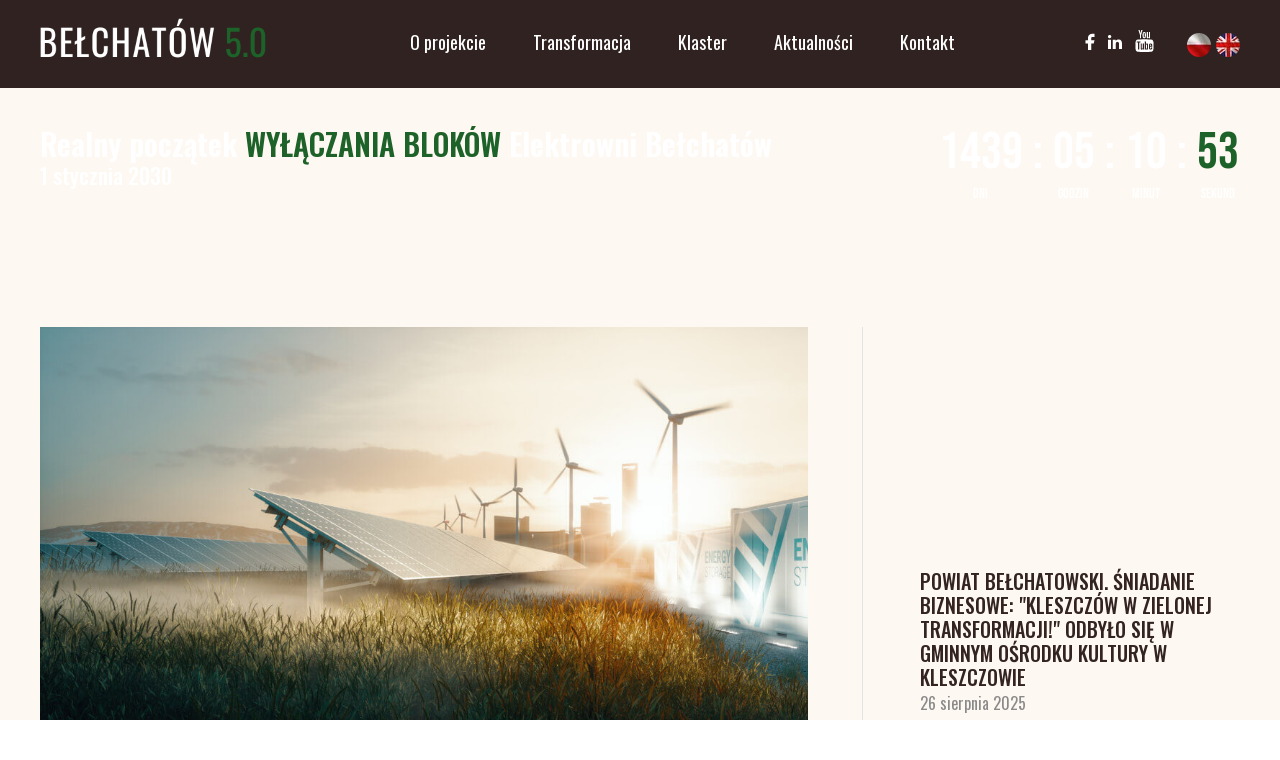

--- FILE ---
content_type: text/html;charset=utf-8
request_url: https://b50.pl/cykl-paneli-eksperckich-belchatow-50-co-plynie-z-doswiadczen-udanych-wizji-rozwojowych-w-polsce
body_size: 51739
content:
<!doctype html><html lang="pl"><head><link rel="preload" href="/files/dynamicContent/sites/u7aqlb/images/pl/newspage_9/mjhaxxhq/element_79/iStock-11928975311-1-le4akt91-1-1.jpg" as="image" fetchpriority="high" media="(max-width: 412px)">
<meta charset="utf-8">
<meta property="og:title" content="Bełchatów 5.0 - aktywizacja potencjału społecznego na rzecz transformacji regionu » CYKL PANELI EKSPERCKICH: BEŁCHATÓW 5.0. CO PŁYNIE Z DOŚWIADCZEŃ UDANYCH WIZJI ROZWOJOWYCH W POLSCE?">
<meta property="og:site_name" content="Bełchatów 5.0 - aktywizacja potencjału społecznego na rzecz transformacji regionu">
<meta property="og:description" content="Kontynuując prace na rzecz budowania wspólnej wizji Sprawiedliwej Transformacji Regionu Bełchatowskiego zapraszamy do uczestnictwa w sesji trzech paneli eksperckich, które odbędą się w dniu 2 czerwca 2023 w Łodzi, w siedzibie EC1.Region bełchatowski w najbliższych dwóch dekadach czekają historyczne przeobrażenia społeczne, gospodarcze oraz przestrzenne. Przygotowanie i przebieg procesu transformacji zadecyduje o utrzymaniu lub utracie dotychczasowego statusu najzamożniejszego obszaru gospodarczego w ramach województwa łódzkiego.Intencją organizatorów spotkania pt. „Bełchatów 5.0. Co płynie z doświadczeń udanych wizji rozwojowych w Polsce?&quot; jest zainspirowanie lokalnych liderów do aktywnego zaangażowania w kreowanie przyszłości swoich gmin i miast.Dyskusja poświęcona będzie zagadnieniom dotyczącym zarządzania procesem transformacji oraz pozyskiwania środków na cele rozwojowe, rewitalizacji terenów poprzemysłowych i partycypacji oraz nadawania i kształtowania nowych funkcji istniejący">
<meta property="og:url" content="https://b50.pl/cykl-paneli-eksperckich-belchatow-50-co-plynie-z-doswiadczen-udanych-wizji-rozwojowych-w-polsce">
<meta property="og:image" content="https://b50.pl/lib/u7aqlb/iStock-11928975311-1-le4akt91-1-1-le5me0gq.jpg">
<meta property="og:image:width" content="1500">
<meta property="og:image:height" content="739">
<meta property="og:type" content="article">
<meta property="og:locale" content="pl_PL">
<link rel="preconnect" href="https://www.googletagmanager.com" crossorigin="">
<link rel="preconnect" href="https://fonts.googleapis.com" crossorigin="">
<link rel="preconnect" href="https://fonts.gstatic.com" crossorigin="">
<script id="googleFontsLinks" type="application/json">["https://fonts.googleapis.com/css?family=Roboto+Condensed:300,400,700&subset=latin-ext","https://fonts.googleapis.com/css?family=Oswald:200,400,500,600,700,300&subset=latin-ext"]</script>
<style>
        @font-face {
            font-family: 'Cardo';
            src: url("/files/userFonts/_basicFonts/Cardo/Cardo-Bold.ttf");
            font-weight:700;
            font-style:normal;
            font-display: swap;
        }
        
        @font-face {
            font-family: 'Cardo';
            src: url("/files/userFonts/_basicFonts/Cardo/Cardo-Italic.ttf");
            font-weight:400;
            font-style:italic;
            font-display: swap;
        }
        
        @font-face {
            font-family: 'Cardo';
            src: url("/files/userFonts/_basicFonts/Cardo/Cardo-Regular.ttf");
            font-weight:400;
            font-style:normal;
            font-display: swap;
        }
        
        @font-face {
            font-family: 'Cinzel';
            src: url("/files/userFonts/_basicFonts/Cinzel/Cinzel-Bold.ttf");
            font-weight:700;
            font-style:normal;
            font-display: swap;
        }
        
        @font-face {
            font-family: 'Cinzel';
            src: url("/files/userFonts/_basicFonts/Cinzel/Cinzel-Regular.ttf");
            font-weight:400;
            font-style:normal;
            font-display: swap;
        }
        
        @font-face {
            font-family: 'Cormorant Garamond';
            src: url("/files/userFonts/_basicFonts/Cormorant_Garamond/CormorantGaramond-Regular.ttf");
            font-weight:400;
            font-style:normal;
            font-display: swap;
        }
        
        @font-face {
            font-family: 'Cormorant Garamond';
            src: url("/files/userFonts/_basicFonts/Cormorant_Garamond/CormorantGaramond-Bold.ttf");
            font-weight:700;
            font-style:normal;
            font-display: swap;
        }
        
        @font-face {
            font-family: 'Cormorant Garamond';
            src: url("/files/userFonts/_basicFonts/Cormorant_Garamond/CormorantGaramond-Italic.ttf");
            font-weight:400;
            font-style:italic;
            font-display: swap;
        }
        
        @font-face {
            font-family: 'Cormorant Garamond';
            src: url("/files/userFonts/_basicFonts/Cormorant_Garamond/CormorantGaramond-BoldItalic.ttf");
            font-weight:700;
            font-style:italic;
            font-display: swap;
        }
        
        @font-face {
            font-family: 'Cormorant Infant';
            src: url("/files/userFonts/_basicFonts/Cormorant_Infant/CormorantInfant-Regular.ttf");
            font-weight:400;
            font-style:normal;
            font-display: swap;
        }
        
        @font-face {
            font-family: 'Cormorant Infant';
            src: url("/files/userFonts/_basicFonts/Cormorant_Infant/CormorantInfant-Bold.ttf");
            font-weight:700;
            font-style:normal;
            font-display: swap;
        }
        
        @font-face {
            font-family: 'Cormorant Infant';
            src: url("/files/userFonts/_basicFonts/Cormorant_Infant/CormorantInfant-Italic.ttf");
            font-weight:400;
            font-style:italic;
            font-display: swap;
        }
        
        @font-face {
            font-family: 'Cormorant Infant';
            src: url("/files/userFonts/_basicFonts/Cormorant_Infant/CormorantInfant-BoldItalic.ttf");
            font-weight:700;
            font-style:italic;
            font-display: swap;
        }
        
        @font-face {
            font-family: 'Cormorant Unicase';
            src: url("/files/userFonts/_basicFonts/Cormorant_Unicase/CormorantUnicase-Regular.ttf");
            font-weight:400;
            font-style:normal;
            font-display: swap;
        }
        
        @font-face {
            font-family: 'Cormorant Unicase';
            src: url("/files/userFonts/_basicFonts/Cormorant_Unicase/CormorantUnicase-Bold.ttf");
            font-weight:700;
            font-style:normal;
            font-display: swap;
        }
        
        @font-face {
            font-family: 'Dancing Script';
            src: url("/files/userFonts/_basicFonts/Dancing_Script/DancingScript-Regular.ttf");
            font-weight:400;
            font-style:normal;
            font-display: swap;
        }
        
        @font-face {
            font-family: 'Dancing Script';
            src: url("/files/userFonts/_basicFonts/Dancing_Script/DancingScript-Bold.ttf");
            font-weight:700;
            font-style:normal;
            font-display: swap;
        }
        
        @font-face {
            font-family: 'DM Sans';
            src: url("/files/userFonts/_basicFonts/DM_Sans/DMSans-Regular.ttf");
            font-weight:400;
            font-style:normal;
            font-display: swap;
        }
        
        @font-face {
            font-family: 'DM Sans';
            src: url("/files/userFonts/_basicFonts/DM_Sans/DMSans-Bold.ttf");
            font-weight:700;
            font-style:normal;
            font-display: swap;
        }
        
        @font-face {
            font-family: 'DM Sans';
            src: url("/files/userFonts/_basicFonts/DM_Sans/DMSans-Italic.ttf");
            font-weight:400;
            font-style:italic;
            font-display: swap;
        }
        
        @font-face {
            font-family: 'DM Sans';
            src: url("/files/userFonts/_basicFonts/DM_Sans/DMSans-BoldItalic.ttf");
            font-weight:700;
            font-style:italic;
            font-display: swap;
        }
        
        @font-face {
            font-family: 'DM Serif Display';
            src: url("/files/userFonts/_basicFonts/DM_Serif_Display/DMSerifDisplay-Regular.ttf");
            font-weight:400;
            font-style:normal;
            font-display: swap;
        }
        
        @font-face {
            font-family: 'DM Serif Display';
            src: url("/files/userFonts/_basicFonts/DM_Serif_Display/DMSerifDisplay-Italic.ttf");
            font-weight:400;
            font-style:italic;
            font-display: swap;
        }
        
        @font-face {
            font-family: 'Inter';
            src: url("/files/userFonts/_basicFonts/Inter/Inter-Regular.ttf");
            font-weight:400;
            font-style:normal;
            font-display: swap;
        }
        
        @font-face {
            font-family: 'Inter';
            src: url("/files/userFonts/_basicFonts/Inter/Inter-Bold.ttf");
            font-weight:700;
            font-style:normal;
            font-display: swap;
        }
        
        @font-face {
            font-family: 'Josefin Sans';
            src: url("/files/userFonts/_basicFonts/Josefin_Sans/JosefinSans-Regular.ttf");
            font-weight:400;
            font-style:normal;
            font-display: swap;
        }
        
        @font-face {
            font-family: 'Josefin Sans';
            src: url("/files/userFonts/_basicFonts/Josefin_Sans/JosefinSans-Bold.ttf");
            font-weight:700;
            font-style:normal;
            font-display: swap;
        }
        
        @font-face {
            font-family: 'Josefin Sans';
            src: url("/files/userFonts/_basicFonts/Josefin_Sans/JosefinSans-Italic.ttf");
            font-weight:400;
            font-style:italic;
            font-display: swap;
        }
        
        @font-face {
            font-family: 'Josefin Sans';
            src: url("/files/userFonts/_basicFonts/Josefin_Sans/JosefinSans-BoldItalic.ttf");
            font-weight:700;
            font-style:italic;
            font-display: swap;
        }
        
        @font-face {
            font-family: 'Jost';
            src: url("/files/userFonts/_basicFonts/Jost/Jost-Regular.ttf");
            font-weight:400;
            font-style:normal;
            font-display: swap;
        }
        
        @font-face {
            font-family: 'Jost';
            src: url("/files/userFonts/_basicFonts/Jost/Jost-Bold.ttf");
            font-weight:700;
            font-style:normal;
            font-display: swap;
        }
        
        @font-face {
            font-family: 'Jost';
            src: url("/files/userFonts/_basicFonts/Jost/Jost-Italic.ttf");
            font-weight:400;
            font-style:italic;
            font-display: swap;
        }
        
        @font-face {
            font-family: 'Jost';
            src: url("/files/userFonts/_basicFonts/Jost/Jost-BoldItalic.ttf");
            font-weight:700;
            font-style:italic;
            font-display: swap;
        }
        
        @font-face {
            font-family: 'Lato';
            src: url("/files/userFonts/_basicFonts/Lato/Lato-Regular.ttf");
            font-weight:400;
            font-style:normal;
            font-display: swap;
        }
        
        @font-face {
            font-family: 'Lato';
            src: url("/files/userFonts/_basicFonts/Lato/Lato-Bold.ttf");
            font-weight:700;
            font-style:normal;
            font-display: swap;
        }
        
        @font-face {
            font-family: 'Lato';
            src: url("/files/userFonts/_basicFonts/Lato/Lato-Italic.ttf");
            font-weight:400;
            font-style:italic;
            font-display: swap;
        }
        
        @font-face {
            font-family: 'Lato';
            src: url("/files/userFonts/_basicFonts/Lato/Lato-BoldItalic.ttf");
            font-weight:700;
            font-style:italic;
            font-display: swap;
        }
        
        @font-face {
            font-family: 'League Spartan';
            src: url("/files/userFonts/_basicFonts/League_Spartan/LeagueSpartan-Regular.ttf");
            font-weight:400;
            font-style:normal;
            font-display: swap;
        }
        
        @font-face {
            font-family: 'League Spartan';
            src: url("/files/userFonts/_basicFonts/League_Spartan/LeagueSpartan-Regular.ttf");
            font-weight:700;
            font-style:normal;
            font-display: swap;
        }
        
        @font-face {
            font-family: 'Libre Baskerville';
            src: url("/files/userFonts/_basicFonts/Libre_Baskerville/LibreBaskerville-Regular.ttf");
            font-weight:400;
            font-style:normal;
            font-display: swap;
        }
        
        @font-face {
            font-family: 'Libre Baskerville';
            src: url("/files/userFonts/_basicFonts/Libre_Baskerville/LibreBaskerville-Bold.ttf");
            font-weight:700;
            font-style:normal;
            font-display: swap;
        }
        
        @font-face {
            font-family: 'Libre Baskerville';
            src: url("/files/userFonts/_basicFonts/Libre_Baskerville/LibreBaskerville-Italic.ttf");
            font-weight:400;
            font-style:italic;
            font-display: swap;
        }
        
        @font-face {
            font-family: 'Libre Bodoni';
            src: url("/files/userFonts/_basicFonts/Libre_Bodoni/LibreBodoni-Regular.ttf");
            font-weight:400;
            font-style:normal;
            font-display: swap;
        }
        
        @font-face {
            font-family: 'Libre Bodoni';
            src: url("/files/userFonts/_basicFonts/Libre_Bodoni/LibreBodoni-Bold.ttf");
            font-weight:700;
            font-style:normal;
            font-display: swap;
        }
        
        @font-face {
            font-family: 'Libre Bodoni';
            src: url("/files/userFonts/_basicFonts/Libre_Bodoni/LibreBodoni-Italic.ttf");
            font-weight:400;
            font-style:italic;
            font-display: swap;
        }
        
        @font-face {
            font-family: 'Libre Bodoni';
            src: url("/files/userFonts/_basicFonts/Libre_Bodoni/LibreBodoni-BoldItalic.ttf");
            font-weight:700;
            font-style:italic;
            font-display: swap;
        }
        
        @font-face {
            font-family: 'Montserrat';
            src: url("/files/userFonts/_basicFonts/Montserrat/Montserrat-Regular.ttf");
            font-weight:400;
            font-style:normal;
            font-display: swap;
        }
        
        @font-face {
            font-family: 'Montserrat';
            src: url("/files/userFonts/_basicFonts/Montserrat/Montserrat-Bold.ttf");
            font-weight:700;
            font-style:normal;
            font-display: swap;
        }
        
        @font-face {
            font-family: 'Montserrat';
            src: url("/files/userFonts/_basicFonts/Montserrat/Montserrat-Italic.ttf");
            font-weight:400;
            font-style:italic;
            font-display: swap;
        }
        
        @font-face {
            font-family: 'Montserrat';
            src: url("/files/userFonts/_basicFonts/Montserrat/Montserrat-BoldItalic.ttf");
            font-weight:700;
            font-style:italic;
            font-display: swap;
        }
        
        @font-face {
            font-family: 'Montserrat Alternates';
            src: url("/files/userFonts/_basicFonts/Montserrat_Alternates/MontserratAlternates-Regular.ttf");
            font-weight:400;
            font-style:normal;
            font-display: swap;
        }
        
        @font-face {
            font-family: 'Montserrat Alternates';
            src: url("/files/userFonts/_basicFonts/Montserrat_Alternates/MontserratAlternates-Bold.ttf");
            font-weight:700;
            font-style:normal;
            font-display: swap;
        }
        
        @font-face {
            font-family: 'Montserrat Alternates';
            src: url("/files/userFonts/_basicFonts/Montserrat_Alternates/MontserratAlternates-Italic.ttf");
            font-weight:400;
            font-style:italic;
            font-display: swap;
        }
        
        @font-face {
            font-family: 'Montserrat Alternates';
            src: url("/files/userFonts/_basicFonts/Montserrat_Alternates/MontserratAlternates-BoldItalic.ttf");
            font-weight:700;
            font-style:italic;
            font-display: swap;
        }
        
        @font-face {
            font-family: 'Open Sans';
            src: url("/files/userFonts/_basicFonts/Open_Sans/OpenSans-Regular.ttf");
            font-weight:400;
            font-style:normal;
            font-display: swap;
        }
        
        @font-face {
            font-family: 'Open Sans';
            src: url("/files/userFonts/_basicFonts/Open_Sans/OpenSans-Bold.ttf");
            font-weight:700;
            font-style:normal;
            font-display: swap;
        }
        
        @font-face {
            font-family: 'Open Sans';
            src: url("/files/userFonts/_basicFonts/Open_Sans/OpenSans-Italic.ttf");
            font-weight:400;
            font-style:italic;
            font-display: swap;
        }
        
        @font-face {
            font-family: 'Open Sans';
            src: url("/files/userFonts/_basicFonts/Open_Sans/OpenSans-BoldItalic.ttf");
            font-weight:700;
            font-style:italic;
            font-display: swap;
        }
        
        @font-face {
            font-family: 'Outfit';
            src: url("/files/userFonts/_basicFonts/Outfit/Outfit-Regular.ttf");
            font-weight:400;
            font-style:normal;
            font-display: swap;
        }
        
        @font-face {
            font-family: 'Outfit';
            src: url("/files/userFonts/_basicFonts/Outfit/Outfit-Bold.ttf");
            font-weight:700;
            font-style:normal;
            font-display: swap;
        }
        
        @font-face {
            font-family: 'Questrial';
            src: url("/files/userFonts/_basicFonts/Questrial/Questrial-Regular.ttf");
            font-weight:400;
            font-style:normal;
            font-display: swap;
        }
        
        @font-face {
            font-family: 'Palatino Linotype';
            src: url("/files/userFonts/_basicFonts/Palatino_Linotype/PalatinoLinotype-Regular.ttf");
            font-weight:400;
            font-style:normal;
            font-display: swap;
        }
        
        @font-face {
            font-family: 'Palatino Linotype';
            src: url("/files/userFonts/_basicFonts/Palatino_Linotype/PalatinoLinotype-Bold.ttf");
            font-weight:700;
            font-style:normal;
            font-display: swap;
        }
        
        @font-face {
            font-family: 'Palatino Linotype';
            src: url("/files/userFonts/_basicFonts/Palatino_Linotype/PalatinoLinotype-Italic.ttf");
            font-weight:400;
            font-style:italic;
            font-display: swap;
        }
        
        @font-face {
            font-family: 'Palatino Linotype';
            src: url("/files/userFonts/_basicFonts/Palatino_Linotype/PalatinoLinotype-BoldItalic.ttf");
            font-weight:700;
            font-style:italic;
            font-display: swap;
        }
        
        @font-face {
            font-family: 'Petit Formal Script';
            src: url("/files/userFonts/_basicFonts/Petit_Formal_Script/PetitFormalScript-Regular.ttf");
            font-weight:400;
            font-style:normal;
            font-display: swap;
        }
        
        @font-face {
            font-family: 'Philosopher';
            src: url("/files/userFonts/_basicFonts/Philosopher/Philosopher-Regular.ttf");
            font-weight:400;
            font-style:normal;
            font-display: swap;
        }
        
        @font-face {
            font-family: 'Philosopher';
            src: url("/files/userFonts/_basicFonts/Philosopher/Philosopher-Bold.ttf");
            font-weight:700;
            font-style:normal;
            font-display: swap;
        }
        
        @font-face {
            font-family: 'Philosopher';
            src: url("/files/userFonts/_basicFonts/Philosopher/Philosopher-Italic.ttf");
            font-weight:400;
            font-style:italic;
            font-display: swap;
        }
        
        @font-face {
            font-family: 'Philosopher';
            src: url("/files/userFonts/_basicFonts/Philosopher/Philosopher-BoldItalic.ttf");
            font-weight:700;
            font-style:italic;
            font-display: swap;
        }
        
        @font-face {
            font-family: 'Playfair Display';
            src: url("/files/userFonts/_basicFonts/Playfair_Display/PlayfairDisplay-Regular.ttf");
            font-weight:400;
            font-style:normal;
            font-display: swap;
        }
        
        @font-face {
            font-family: 'Playfair Display';
            src: url("/files/userFonts/_basicFonts/Playfair_Display/PlayfairDisplay-Bold.ttf");
            font-weight:700;
            font-style:normal;
            font-display: swap;
        }
        
        @font-face {
            font-family: 'Playfair Display';
            src: url("/files/userFonts/_basicFonts/Playfair_Display/PlayfairDisplay-Italic.ttf");
            font-weight:400;
            font-style:italic;
            font-display: swap;
        }
        
        @font-face {
            font-family: 'Playfair Display';
            src: url("/files/userFonts/_basicFonts/Playfair_Display/PlayfairDisplay-BoldItalic.ttf");
            font-weight:700;
            font-style:italic;
            font-display: swap;
        }
        
        @font-face {
            font-family: 'Poppins';
            src: url("/files/userFonts/_basicFonts/Poppins/Poppins-Regular.ttf");
            font-weight:400;
            font-style:normal;
            font-display: swap;
        }
        
        @font-face {
            font-family: 'Poppins';
            src: url("/files/userFonts/_basicFonts/Poppins/Poppins-Bold.ttf");
            font-weight:700;
            font-style:normal;
            font-display: swap;
        }
        
        @font-face {
            font-family: 'Poppins';
            src: url("/files/userFonts/_basicFonts/Poppins/Poppins-Italic.ttf");
            font-weight:400;
            font-style:italic;
            font-display: swap;
        }
        
        @font-face {
            font-family: 'Poppins';
            src: url("/files/userFonts/_basicFonts/Poppins/Poppins-BoldItalic.ttf");
            font-weight:700;
            font-style:italic;
            font-display: swap;
        }
        
        @font-face {
            font-family: 'Poppins Black';
            src: url("/files/userFonts/_basicFonts/Poppins_Black/Poppins-Black.ttf");
            font-weight:900;
            font-style:normal;
            font-display: swap;
        }
        
        @font-face {
            font-family: 'Poppins Black';
            src: url("/files/userFonts/_basicFonts/Poppins_Black/Poppins-BlackItalic.ttf");
            font-weight:900;
            font-style:italic;
            font-display: swap;
        }
        
        @font-face {
            font-family: 'Raleway';
            src: url("/files/userFonts/_basicFonts/Raleway/Raleway-Regular.ttf");
            font-weight:400;
            font-style:normal;
            font-display: swap;
        }
        
        @font-face {
            font-family: 'Raleway';
            src: url("/files/userFonts/_basicFonts/Raleway/Raleway-Bold.ttf");
            font-weight:700;
            font-style:normal;
            font-display: swap;
        }
        
        @font-face {
            font-family: 'Raleway';
            src: url("/files/userFonts/_basicFonts/Raleway/Raleway-Italic.ttf");
            font-weight:400;
            font-style:italic;
            font-display: swap;
        }
        
        @font-face {
            font-family: 'Raleway';
            src: url("/files/userFonts/_basicFonts/Raleway/Raleway-BoldItalic.ttf");
            font-weight:700;
            font-style:italic;
            font-display: swap;
        }
        
        @font-face {
            font-family: 'Roboto';
            src: url("/files/userFonts/_basicFonts/Roboto/Roboto-Regular.ttf");
            font-weight:400;
            font-style:normal;
            font-display: swap;
        }
        
        @font-face {
            font-family: 'Roboto';
            src: url("/files/userFonts/_basicFonts/Roboto/Roboto-Bold.ttf");
            font-weight:700;
            font-style:normal;
            font-display: swap;
        }
        
        @font-face {
            font-family: 'Roboto';
            src: url("/files/userFonts/_basicFonts/Roboto/Roboto-Italic.ttf");
            font-weight:400;
            font-style:italic;
            font-display: swap;
        }
        
        @font-face {
            font-family: 'Roboto';
            src: url("/files/userFonts/_basicFonts/Roboto/Roboto-BoldItalic.ttf");
            font-weight:700;
            font-style:italic;
            font-display: swap;
        }
        
        @font-face {
            font-family: 'Roboto Mono';
            src: url("/files/userFonts/_basicFonts/Roboto_Mono/RobotoMono-Regular.ttf");
            font-weight:400;
            font-style:normal;
            font-display: swap;
        }
        
        @font-face {
            font-family: 'Roboto Mono';
            src: url("/files/userFonts/_basicFonts/Roboto_Mono/RobotoMono-Bold.ttf");
            font-weight:700;
            font-style:normal;
            font-display: swap;
        }
        
        @font-face {
            font-family: 'Roboto Mono';
            src: url("/files/userFonts/_basicFonts/Roboto_Mono/RobotoMono-Italic.ttf");
            font-weight:400;
            font-style:italic;
            font-display: swap;
        }
        
        @font-face {
            font-family: 'Roboto Mono';
            src: url("/files/userFonts/_basicFonts/Roboto_Mono/RobotoMono-BoldItalic.ttf");
            font-weight:700;
            font-style:italic;
            font-display: swap;
        }
        
        @font-face {
            font-family: 'Syne Regular';
            src: url("/files/userFonts/_basicFonts/Syne/Syne-Regular.ttf");
            font-weight:400;
            font-style:normal;
            font-display: swap;
        }
        
        @font-face {
            font-family: 'Syne Regular';
            src: url("/files/userFonts/_basicFonts/Syne/Syne-Bold.ttf");
            font-weight:700;
            font-style:normal;
            font-display: swap;
        }
        
        @font-face {
            font-family: 'Tenor Sans';
            src: url("/files/userFonts/_basicFonts/Tenor_Sans/TenorSans-Regular.ttf");
            font-weight:400;
            font-style:normal;
            font-display: swap;
        }
        
        @font-face {
            font-family: 'Work Sans';
            src: url("/files/userFonts/_basicFonts/Work_Sans/WorkSans-Regular.ttf");
            font-weight:400;
            font-style:normal;
            font-display: swap;
        }
        
        @font-face {
            font-family: 'Work Sans';
            src: url("/files/userFonts/_basicFonts/Work_Sans/WorkSans-Bold.ttf");
            font-weight:700;
            font-style:normal;
            font-display: swap;
        }
        
        @font-face {
            font-family: 'Work Sans';
            src: url("/files/userFonts/_basicFonts/Work_Sans/WorkSans-Italic.ttf");
            font-weight:400;
            font-style:italic;
            font-display: swap;
        }
        
        @font-face {
            font-family: 'Work Sans';
            src: url("/files/userFonts/_basicFonts/Work_Sans/WorkSans-BoldItalic.ttf");
            font-weight:700;
            font-style:italic;
            font-display: swap;
        }
        </style>


<script type="text/javascript">
    window.wwCdnFailSafe = {
        loadPageWithoutCdn: function (){
            let param = 'forcePageWithoutCdn';
            if(location.search.indexOf(param) === -1){
                let url = new URL(location.href)
                url.searchParams.append(param, 'true');
                location.href = url.toString();
            }
        }
    }
</script>

<style type="text/css">:root {--vertical-scrollbar-width: 0px;}body {-webkit-text-size-adjust: 100%;background-color: #ffffff;font-family: Arial, sans-serif;font-size: 12px;font-style: normal;font-weight: 400;position: relative;height: 1px;-webkit-font-smoothing: antialiased;--body-right-margin: 0;}body.snip-open > #body {overflow: initial;}body.body--transformed-for-ai-preview{transform-origin: left top;transform: scale(var(--ai-preview-scale-factor));}body:not([data-page-app-status="uninitialized"]) #body, body[data-fast-page-rendering="false"] #body {overflow: hidden;}#body {height: 100%;width: 100%;position: absolute;}.page_background {z-index: -1;}.fixed_background {position: fixed;top: 0;bottom: 0;left: 0;right: 0}.scroll_background {width: 100%;}iframe {border: medium none;display: block;}.w-object {position: absolute;}.content {overflow: hidden;word-wrap: break-word;height: 100%;-moz-box-sizing: border-box;box-sizing: border-box;position: relative;}.content .title {color: #CCCCCC;overflow: hidden;padding: 10px 0;text-align: center;text-overflow: ellipsis;}.ww_form_input_wrapper > .ww_inner_element_content {display: block;}.ww_form_input_wrapper select[multiple] {overflow-x: hidden;overflow-y: scroll;}.ww_inner_element {-moz-box-sizing: border-box;box-sizing: border-box;position: relative;}.ww_inner_element_content {overflow: hidden;text-overflow: ellipsis;box-sizing: border-box;min-height: 1em;}.ww_element[data-element-type="gallery"] .ww_inner_element,.ww_element[data-element-type="slider"] .ww_inner_element {position: absolute;}textarea.ww_inner_element_content {overflow: auto;}.ww_transparent {opacity: 0 !important;}.ww_element[data-element-type="img"] .content {transform: translateZ(0);}.ww_image_wrapper {height: 100%;overflow: hidden;width: 100%;}.ww_image_wrapper > img, .ww_media_player_content img {position: absolute;display: block;left: 0;top: 0;}.ww_image_wrapper > img.image-uninitialized {display: none;}.ww_image_wrapper {position: relative;}.ww_image_wrapper img.svgImage, .ww_media_player_content .video-custom-thumbnail img.svgImage {background-repeat: no-repeat;background-position: 50% calc(50% + 0px);display: block;width: 100%;height: 100%;}.ww_element[fullwidth="true"] .ww_image_wrapper img {max-width: none;max-height: none;}.galleryList {display: none;}.preload-slider-wrapper {display: none;}.preload-slider-wrapper,.preload-slider{width: inherit;height: inherit;}.ww_lightbox .break {flex-basis: 100%;}.lightbox_title {overflow: hidden;text-align: center;text-overflow: ellipsis;word-break: break-word;-moz-box-sizing: border-box;}.image_lightbox_outer_wrapper {-moz-box-sizing: border-box;box-sizing: border-box;overflow: hidden;transform: translateZ(0);-webkit-transform: translateZ(0);}.image_lightbox_inner_wrapper {height: 100%;width: 100%;overflow: hidden;display: flex;align-items: center;justify-content: center;}.image_lightbox_container {font-size: 0;line-height: 0;}.ww_lightbox.imageAnimationsEnabled .image_lightbox_inner_wrapper {transition: transform 0.25s ease-out 0s;-webkit-transition: -webkit-transform 0.25s ease-out 0s;}.ww_lightbox.imageAnimationsEnabled .image_lightbox_inner_wrapper:hover {transform: scale(1.2);-webkit-transform: scale(1.2);}.ww_element.transitionAnimationRunning > .content,.ww_element.transitionAnimationRunning > .backgroundOverlay {opacity: 0 !important;}.mobileMenuIcon.transitionAnimationRunning {opacity: 0 !important;}.ww_button_content {overflow: hidden;width: 100%;border-width: 0;}.ww_button_content a {-webkit-tap-highlight-color: transparent;}.ww_button_wrapper {position: relative;width: 100%;height: 100%;box-sizing: border-box;overflow: hidden;}.ww_button_link {top: 0;bottom: 0;right: 0;left: 0;position: absolute;background-color: rgba(0, 0, 0, 0);}.ww_button_text_wrapper {display: table;width: 100%;height: 100%;position: relative;box-sizing: border-box;}.ww_button_text {display: table-cell;vertical-align: middle;text-align: center;}.ww_login_wrapper > .ww_login_tool_text_login {display: table-cell;}.ww_login_wrapper > .ww_login_tool_text_logout {display: none}.ww_login_tool_logged > .ww_login_wrapper > .ww_login_tool_text_login {display: none;}.ww_login_tool_logged > .ww_login_wrapper > .ww_login_tool_text_logout {display: table-cell;}.embedded_html_content {width: 100%;height: 100%;}.uninitialized_html_content {display: none;}.ww_element[data-element-type="htmltool"][data-dynamic-height="true"] .embedded_html_content {width: 100%;height: auto;}.ww_element[data-element-type="htmltool"]:not([data-dynamic-height="true"]) .embedded_html_content {overflow: auto;}.language_selector {font-size: 0px;}.language_selector > li {position: relative;overflow: hidden;}.language_selector_horizontal > li {display: inline-block;}.language_selector_flag > a > img {left: 50%;position: absolute;top: 50%;transform: translate(-50%, -50%);-webkit-transform: translate(-50%, -50%);}.ww_form.textEdit--simple .ww_inner_element_content {white-space: pre;}.ww_form_frame {width: 100%;}.ww_form_item {direction: ltr;}.ww_form_cell_1 {vertical-align: top;}.ww_form_cell_2 {width: auto;vertical-align: top;}.ww_form_input_wrapper .ww_form_select_wrapper {display: inline-block;}.ww_form_frame input[type="text"], .ww_form_frame input[type="file"], .ww_form_frame textarea, .ww_form_frame select {-moz-box-sizing: border-box;box-sizing: border-box;border: medium none;resize: none;width: 100%;vertical-align: middle;overflow-x: hidden;font-style: inherit;font-variant: inherit;font-weight: inherit;font-stretch: inherit;font-size: inherit;font-family: inherit;color: inherit;text-decoration: inherit;text-align: inherit;text-transform: inherit;text-shadow: inherit;line-height: inherit;}.ww_form_frame input[type="text"], .ww_form_frame input[type="file"], .ww_form_frame textarea {background: none repeat scroll 0 0 rgba(0, 0, 0, 0);}.ww_form_frame textarea {height: 8em;}.ww_form_frame input[type="checkbox"] {display: block;}.ww_form_frame select {border: medium none;font-family: inherit;}.ww_form_frame .ww_multiple_select_option .ww_multiple_select_checkbox {float: left;}.ww_form_frame .ww_multiple_select_option {display: flex;align-items: baseline;word-break: break-word;}.ww_form_frame ::-webkit-input-placeholder {color: inherit;text-decoration: inherit;opacity: 0.3;}.ww_form_frame ::-moz-placeholder {color: inherit;text-decoration: inherit;opacity: 0.3;}.ww_form_frame :-moz-placeholder {color: inherit;text-decoration: inherit;opacity: 0.3;}.ww_form_frame :-ms-input-placeholder {color: inherit;text-decoration: inherit;opacity: 0.3;}.ww_form_frame .ww_multiple_select_option .ww_inner_element_content {overflow: visible;white-space: initial;}.ww_form_frame .ww_multiple_select_option input.ww_multiple_select_checkbox {margin-left: 0.0625rem;flex-shrink: 0}.ww_form_frame .ww_form_frame_info_wrapper .ww_inner_element_content {overflow: visible;line-height: normal;}.ww_submit_button_wrapper {display: inline-block;vertical-align: middle;width: 100%;}.ww_submit_button_content {cursor: pointer;display: inline-block;vertical-align: middle;white-space: nowrap;}.ww_submit_button_content > .ww_normal_text {display: block}.ww_submit_button_content > .ww_hover_text {display: none;}.ww_submit_button_content > div {background-color: transparent !important;min-height: 1em;}.ww_submit_button_content:hover > .ww_normal_text {display: none;}.ww_submit_button_content:hover > .ww_hover_text {display: block;}.ww_form_frame_info_wrapper {opacity: 0;display: none;width: 100%;}.ww_form_frame_info {display: block;}.ww_form_frame_info_error {display: none;}.ww_form[data-valid="false"] .ww_form_frame_info {display: none;}.ww_form[data-valid="false"] .ww_form_frame_info_error {display: block;}.ww_form_item > .ww_form_cell_2[data-valid="false"] > div > * {border-color: red !important;}.ww_form_item > .ww_form_cell_2[data-valid="false"] input[type="checkbox"] {outline: 1px solid red;}a {text-decoration: none;}a.custom_link {font-size: inherit;line-height: inherit;}a.custom_link:hover {font-size: inherit;line-height: inherit;}.text_content {overflow: hidden;}.text_content ul,.wwTextContent ul {list-style-type: disc;padding-left: 30px;}.text_content ol,.wwTextContent ol {list-style-type: decimal;padding-left: 30px;}.text_content ul ul,.wwTextContent ul ul {list-style-type: square;margin: 0;}.text_content ul ul ul,.wwTextContent ul ul ul {list-style-type: circle;margin: 0;}.text_content ul ul ul ul,.wwTextContent ul ul ul ul {list-style-type: disc;margin: 0;}.text_content ol ol,.wwTextContent ol ol {list-style-type: lower-alpha;margin: 0;}.text_content ol ol ol,.wwTextContent ol ol ol {list-style-type: upper-roman;margin: 0;}.text_content ol ol ol ol,.wwTextContent ol ol ol ol {list-style-type: decimal;margin: 0;}.text_content blockquote,.wwTextContent blockquote {padding-left: 30px;}.text_content .innerElement,.wwTextContent .innerElement {box-sizing: border-box;-moz-box-sizing: border-box;}.text_content iframe,.wwTextContent iframe {display: inline-block;}.layerContainer {position: absolute;}.news_element {height: auto;}.ww_facebook_element {overflow: visible;}.ww_facebook_element > .facebook_container {width: 100%;height: 100%;display: table;}.ww_facebook_element .table_row {display: table-row;width: 100%;height: 100%;text-align: center;}.ww_facebook_element .outer_wrapper {display: table-cell;vertical-align: middle;}.ww_facebook_element .inner_wrapper {display: inline-block;}.ww_googleMaps_element {width: 100%;height: 100%;}.ww_googleMaps_content {transform: translateZ(0px);-webkit-transform: translateZ(0px);}.ww_strobe_player_element {width: 100%;height: 100%;}.ww_module_element {height: 100%;width: 100%;overflow: auto;position: relative;}.ww_media_player_content {transform: translateZ(0px);-webkit-transform: translateZ(0px);}.ww_media_player_content > iframe {width: 100%;height: 100%;}.ww_media_player_content > video {width: 100%;height: 100%;object-fit: cover;font-family: 'object-fit: cover;';}.ww_media_player_content .ww_video_error_wrapper {background-color: #333;height: 100%;overflow: hidden;position: relative;width: 100%;}.ww_media_player_content .ww_video_error_text {color: #ff4444;font-size: 20px;left: 50%;position: absolute;text-align: center;top: 50%;transform: translate(-50%, -50%);}.ww_text_wrapper:not(.forceLineHeight),.ww_text_wrapper:not(.forceLineHeight) > * {line-height: normal !important;}body .ww_text_wrapper img {cursor: pointer;}.ww_element[data-element-type='gallery'] .content,.ww_element[data-element-type='slider'] .content,.ww_element[data-element-type='lightbox'] .content,.ww_element[data-element-type='socialMedia'] .content {transform: translateZ(0px);-webkit-transform: translateZ(0px);}.ww_button_content > a {color: inherit;text-decoration: none;}.ww_element[data-element-type='slider'] .wwTextContent {color: #FFFFFF;}.ww_element .wwTextContent > *:last-child {margin-bottom: 0;}#container > div[data-element-type="form"] {text-decoration: none;}.ww_element[data-element-type='button']:not(:hover) .wwTextContent {pointer-events: none;}.ww_element a[data-link-type="interactionLinkData"] {cursor: pointer;}div[data-element-type="product"] > div:not([wwbuttonstate="disabled"]),div[data-element-type="shopCart"] {cursor: pointer;}.ww_element .backgroundOverlay {position: absolute;width: 100%;height: 100%;left: 0;top: 0;pointer-events: none;}.pswp .pswp__caption a {color: #ffffff;text-decoration: underline;}.cursor--pointer {cursor: pointer;}.cursor--text {cursor: text;}div[data-element-type="counter"] .content > * {white-space: nowrap;}.ww_element[data-element-type="lightbox"] > .content {overflow: visible;}.ww_element[data-element-type="img"] a[target] {display: flex;}body,div,dl,dt,dd,ul,ol,li,h1,h2,h3,h4,h5,h6,pre,form,fieldset,input,textarea,p,blockquote,th,td {margin:0;padding:0;}table {border-collapse:collapse;border-spacing:0;}button {font-family: inherit;}fieldset,img {border:0;}address,caption,cite,code,dfn,th,var {font-style:normal;font-weight:normal;}ol,ul {list-style:none;}caption,th {text-align:left;}h1,h2,h3,h4,h5,h6 {font-weight:normal;}q:before,q:after {content:'';}abbr,acronym { border:0;}select {appearance: none;-webkit-appearance: none;-moz-appearance: none;cursor: pointer;padding-right: 1rem;background: url('/files/staticContent/5.574.0/websitesResources/images/selectIcon-5074347faf62f4bcc1a0e3ed897ba2f6.svg') no-repeat 100% 50%;}:focus {outline: none;}.wwTextContent table {border-color: black;border-style: solid;}.wwTextContent span span {vertical-align: bottom;}#myGallery {display: none;}.gv_galleryWrap {position: relative;z-index: 0;}.gv_gallery {overflow: hidden;position: relative;}.gv_imageStore {visibility: hidden;position: absolute;top: -10000px;left: -10000px;}.gv_panelWrap {filter: inherit;position: absolute;overflow: hidden;}.gv_panel-loading {background: url('/files/staticContent/5.574.0/websitesResources/images/galleryView/img-loader-4ae62572d3d818acec612bfcad7779a3.gif') 50% 50% no-repeat #aaa;}.gv_panel {filter: inherit;position: absolute;top: 0;left: 0;overflow: hidden;z-index: 100;}.gv_panel img {position: absolute;left: 0;top: 0;}.gv_overlay {position: absolute;z-index: 200;width: 100%;height: 100%;}.gv_overlay.onTop .gv_overlayHeaderWrapper{top: 0;}.gv_overlay.onBottom .gv_overlayHeaderWrapper{bottom: 0;}.gv_overlay .noText {display: none}.gv_showOverlay {position: absolute;width: 20px;height: 20px;background: url('/files/staticContent/5.574.0/websitesResources/images/galleryView/themes/light/info-9a6287571384d257437ac6623ecbe460.png') #222;cursor: pointer;z-index: 200;opacity: 0.85;display: none;}.gv_infobar {background: #222;padding: 0 0.5em;height: 1.5em;position: absolute;bottom: 0;right: 0;display: none;vertical-align: middle;z-index: 2000;}.gv_filmstripWrap {overflow: hidden;position: absolute;z-index: 200;}.gv_filmstrip {margin: 0;padding: 0;position: absolute;top: 0;left: 0;}.gv_frame {cursor: pointer;float: left;position: relative;margin: 0;padding: 0;}.gv_frame .gv_thumbnail {position: relative;overflow: hidden !important;}.gv_frame.current .gv_thumbnail {}.gv_frame img {border: none;position: absolute;}.gv_pointer {border-color: black;}.gv_navWrap {text-align: center;position: absolute;}.gv_navPlay,.gv_navPause,.gv_navNext,.gv_navPrev {opacity: 0.3;-moz-opacity: 0.3;-khtml-opacity: 0.3;filter: alpha(opacity=30);display: -moz-inline-stack;display: inline-block;zoom: 1;*display: inline;vertical-align: middle;}.gv_navPlay:hover,.gv_navPause:hover,.gv_navNext:hover,.gv_navPrev:hover {opacity: 0.8;-moz-opacity: 0.8;-khtml-opacity: 0.8;filter: alpha(opacity=80);}.gv_panelNavPrev,.gv_panelNavNext {position: absolute;display: none;opacity: 0.50;-moz-opacity: 0.50;-khtml-opacity: 0.50;filter: alpha(opacity=50);z-index: 201;top: 50%;transform: translateY(-50%);}.gv_panelNavPrev:hover,.gv_panelNavNext:hover {opacity: 0.9;-moz-opacity: 0.9;-khtml-opacity: 0.9;filter: alpha(opacity=90);}.gv_navPlay {height: 30px;width: 30px;cursor: pointer;background: url('/files/staticContent/5.574.0/websitesResources/images/galleryView/themes/light/play-big-2f49f7bdbdb971ebcef1fa4a485cd10b.png') top left no-repeat;}.gv_navPause {height: 30px;width: 30px;cursor: pointer;background: url('/files/staticContent/5.574.0/websitesResources/images/galleryView/themes/light/pause-big-2c41041b646a9cb8ef2656d0b5c5cd29.png') top left no-repeat;}.gv_navNext {height: 20px;width: 20px;cursor: pointer;background: url('/files/staticContent/5.574.0/websitesResources/images/galleryView/themes/light/next-a34ab271cba473fe1d69df004cbd26a2.png') top left no-repeat;}.gv_navPrev {height: 20px;width: 20px;cursor: pointer;background: url('/files/staticContent/5.574.0/websitesResources/images/galleryView/themes/light/prev-f14731d9b84adaaf75d91c33c9abdff4.png') top right no-repeat;}.gv_panelNavNext {height: 36px;width: 16px;cursor: pointer;background: url('/files/staticContent/5.574.0/websitesResources/images/galleryView/themes/light/panel-next-f9a644ffb757072931f9a48f16674ed4.png') top left no-repeat;right: 10px;}.gv_panelNavPrev {height: 36px;width: 16px;cursor: pointer;background: url('/files/staticContent/5.574.0/websitesResources/images/galleryView/themes/light/panel-prev-f605c04c85c9447273ed25189684ade3.png') top right no-repeat;left: 10px;}.gv_imgWrapper{position: absolute;overflow: hidden;}.gv_img{width: 100%;height: 100%;}#ww_popup_area{position:fixed;top:0px;bottom:0px;left:0px;right:0px;background:#eee;display:none;opacity:0.9;z-index:20000;}#ww_cmslogin_popup_wrapper{position:fixed;top:0px;bottom:0px;left:0px;right:0px;z-index:20001;display:none;}.ww_popup {position: fixed;top: 150px;width: 370px;min-height: 100px;background: #fff;border: 1px solid #CCCCCC;box-shadow: #999 2px 2px 7px;color: #333333;font-size: 12px;padding: 8px;display: none;font-family: arial, sans-serif;left: 50%;transform: translateX(-50%);}.ww_popup_content{width:272px;margin: 15px auto 0px auto;;text-align:center;}.ww_popup_logo{width:252px;height: 64px; margin: 0 auto 20px;background-repeat:  no-repeat ;background-size: contain;background-position: center center;display: none;}.ww_close_button{margin-left: auto;width: 0.75rem;height: 0.75rem;-webkit-mask-image: url("/files/staticContent/5.574.0/websitesResources/images/closeIcon-87031b6793624248dcd90331af55c196.svg");mask-image: url("/files/staticContent/5.574.0/websitesResources/images/closeIcon-87031b6793624248dcd90331af55c196.svg");-webkit-mask-position: center;mask-position: center;-webkit-mask-repeat: no-repeat;mask-repeat: no-repeat;background: none center no-repeat var(--popup--old-white-popup__x-button_color);cursor: pointer;}.ww_popup input.field{display:block;width:260px;height:26px;border:1px solid #999;color:#878787;padding:0 5px;margin-bottom:4px;}.ww_popup input.field:focus{outline: 0 #999;}.ww_popup input.notValidate {border-color:#f00;}.ww_popup input.submit{width:140px;height:25px;border:none;color:#fff;margin-bottom:10px;margin-top:10px;}.ww_form_label{text-transform:uppercase;margin-bottom:4px;width:262px;height:26px;color:#fff;line-height:28px;padding:0 5px;text-align:center;}.ww_form_label_login{background:#888888;}.ww_popup .green_button {background-color:var(--primary-button-background-color);box-shadow:none;cursor:pointer;border:none; border-radius:3px;color:#FFFFFF;display:inline-block;font-size:12px;line-height:20px;padding:2px 20px;text-transform:uppercase;}.ww_popup .green_button:hover{background-color:var(--primary-button-background-color);transition: all 0.1s ease-in 0s;}.ww_popup .green_button:active{background:var(--primary-button-background-color);box-shadow:none;}.ww_popup .green_button_dark {background:var(--primary-button-background-color);box-shadow:none;cursor:pointer;border:none;border-radius:3px;color:#FFFFFF;display:inline-block;font-size:12px;line-height:20px;padding:2px 20px;text-transform:uppercase;}.ww_popup .green_button_dark:hover{background:var(--primary-button-background-color);transition: all 0.1s ease-in 0s;}.ww_popup .green_button_dark:active{background:var(--primary-button-background-color);box-shadow:none;}.ww_popup .ww_linkBox a {color:var(--popup--old-white-popup__link_color); text-decoration: none;}.ww_popup .ww_linkBox a:hover {text-decoration:underline;}.ww_popup .ww_linkBox.oauthFacebookAuthButton a{background-color: #3a61b3;color: #fff;text-decoration: none;font-size: 12px;padding: 6px 20px;text-transform: uppercase;border-radius: 3px;display: block;}.ww_validation{color:#f00;display:block;clear:both;margin:1px 0 3px 0;text-align: center; width: 100%;}#ww_reset_password_success_submit_button{margin-top: 15px;}.ww_login_button_loading{background-image: url("/files/staticContent/5.574.0/websitesResources/images/loading-2299ad0b3f63413f026dfec20c205b8f.gif"); background-repeat: no-repeat; background-size: 25px 25px;}#ww_regulations_label{}.ww_popup .lock { display: none; position:absolute; left:0; top:0; right:0; bottom:0;}.ww_popup .lockBackground{position:absolute; left:0; top:0; right:0; bottom:0; background-color: #fff; opacity: 0.7;}.lockSpinner {background: url("/files/staticContent/5.574.0/websitesResources/images/loading-2299ad0b3f63413f026dfec20c205b8f.gif") no-repeat; background-size: 100%;bottom: 0;height: 50px;left: 0;margin: auto;position: absolute;right: 0;top: 0;width: 50px; display:none;}.ww_popup.locked .lock{display:block;}.ww_popup.waiting .lock{display:block;}.ww_popup.waiting .lockSpinner{display:block;}#register_regulation_info{display: inline-block;}#autologinAsWebmaster{display:none;}#ww_cms_login_popup .separator,#ww_cms_registration_popup .separator{border-top: 1px solid #ccc;height: 0;margin: 15px 0;position: relative;}#ww_cms_login_popup .separator .separatorTitle,#ww_cms_registration_popup .separatorTitle {background-color: #fff;padding: 2px 10px;position: relative;display: inline-block;top: -10px;}#ww_login_popup_info{ padding-bottom: 10px;}@media (max-width: 400px) {.ww_popup {width: 98%;}}.pswp {display: none;position: absolute;width: 100%;height: 100%;left: 0;top: 0;overflow: hidden;-ms-touch-action: none;touch-action: none;z-index: 1500;-webkit-text-size-adjust: 100%;-webkit-backface-visibility: hidden;outline: none; }.pswp * {-webkit-box-sizing: border-box;box-sizing: border-box; }.pswp img {max-width: none; }.pswp--animate_opacity {opacity: 0.001;will-change: opacity;-webkit-transition: opacity 333ms cubic-bezier(0.4, 0, 0.22, 1);transition: opacity 333ms cubic-bezier(0.4, 0, 0.22, 1); }.pswp--open {display: block; }.pswp--zoom-allowed .pswp__img {cursor: -webkit-zoom-in;cursor: -moz-zoom-in;cursor: zoom-in; }.pswp--zoomed-in .pswp__img {cursor: -webkit-grab;cursor: -moz-grab;cursor: grab; }.pswp--dragging .pswp__img {cursor: -webkit-grabbing;cursor: -moz-grabbing;cursor: grabbing; }.pswp__bg {position: absolute;left: 0;top: 0;width: 100%;height: 100%;background: #000;opacity: 0;transform: translateZ(0);-webkit-backface-visibility: hidden;will-change: opacity; }.pswp__scroll-wrap {position: absolute;left: 0;top: 0;width: 100%;height: 100%;overflow: hidden; }.pswp__container,.pswp__zoom-wrap {-ms-touch-action: none;touch-action: none;position: absolute;left: 0;right: 0;top: 0;bottom: 0; }.pswp__container,.pswp__img {-webkit-user-select: none;-moz-user-select: none;-ms-user-select: none;user-select: none;-webkit-tap-highlight-color: transparent;-webkit-touch-callout: none; }.pswp__zoom-wrap {position: absolute;width: 100%;-webkit-transform-origin: left top;-ms-transform-origin: left top;transform-origin: left top;-webkit-transition: -webkit-transform 333ms cubic-bezier(0.4, 0, 0.22, 1);transition: transform 333ms cubic-bezier(0.4, 0, 0.22, 1); }.pswp__bg {will-change: opacity;-webkit-transition: opacity 333ms cubic-bezier(0.4, 0, 0.22, 1);transition: opacity 333ms cubic-bezier(0.4, 0, 0.22, 1); }.pswp--animated-in .pswp__bg,.pswp--animated-in .pswp__zoom-wrap {-webkit-transition: none;transition: none; }.pswp__container,.pswp__zoom-wrap {-webkit-backface-visibility: hidden; }.pswp__item {position: absolute;left: 0;right: 0;top: 0;bottom: 0;overflow: hidden; }.pswp__img {position: absolute;width: auto;height: auto;top: 0;left: 0; }.pswp__img--placeholder {-webkit-backface-visibility: hidden; }.pswp__img--placeholder--blank {background: #222; }.pswp--ie .pswp__img {width: 100% !important;height: auto !important;left: 0;top: 0; }.pswp__error-msg {position: absolute;left: 0;top: 50%;width: 100%;text-align: center;font-size: 14px;line-height: 16px;margin-top: -8px;color: #CCC; }.pswp__error-msg a {color: #CCC;text-decoration: underline; }.pswp__button {width: 44px;height: 44px;position: relative;background: none;cursor: pointer;overflow: visible;-webkit-appearance: none;display: block;border: 0;padding: 0;margin: 0;float: right;opacity: 0.75;-webkit-transition: opacity 0.2s;transition: opacity 0.2s;-webkit-box-shadow: none;box-shadow: none; }.pswp__button:focus,.pswp__button:hover {opacity: 1; }.pswp__button:active {outline: none;opacity: 0.9; }.pswp__button::-moz-focus-inner {padding: 0;border: 0; }.pswp__ui--over-close .pswp__button--close {opacity: 1; }.pswp__button,.pswp__button--arrow--left:before,.pswp__button--arrow--right:before {background: url('/files/staticContent/5.574.0/websitesResources/images/photoswipe/default-skin-e3f799c6dec9af194c86decdf7392405.png') 0 0 no-repeat;background-size: 264px 88px;width: 44px;height: 44px; }@media (-webkit-min-device-pixel-ratio: 1.1), (-webkit-min-device-pixel-ratio: 1.09375), (min-resolution: 105dpi), (min-resolution: 1.1dppx) {.pswp--svg .pswp__button,.pswp--svg .pswp__button--arrow--left:before,.pswp--svg .pswp__button--arrow--right:before {background-image: url('/files/staticContent/5.574.0/websitesResources/images/photoswipe/default-skin-b257fa9c5ac8c515ac4d77a667ce2943.svg'); }.pswp--svg .pswp__button--arrow--left,.pswp--svg .pswp__button--arrow--right {background: none; } }.pswp__button--close {background-position: 0 -44px; }.pswp__button--share {background-position: -44px -44px; }.pswp__button--fs {display: none; }.pswp--supports-fs .pswp__button--fs {display: block; }.pswp--fs .pswp__button--fs {background-position: -44px 0; }.pswp__button--zoom {display: none;background-position: -88px 0; }.pswp--zoom-allowed .pswp__button--zoom {display: block; }.pswp--zoomed-in .pswp__button--zoom {background-position: -132px 0; }.pswp--touch .pswp__button--arrow--left,.pswp--touch .pswp__button--arrow--right {visibility: hidden; }.pswp__button--arrow--left,.pswp__button--arrow--right {background: none;top: 50%;margin-top: -50px;width: 70px;height: 100px;position: absolute; }.pswp__button--arrow--left {left: 0; }.pswp__button--arrow--right {right: 0; }.pswp__button--arrow--left:before,.pswp__button--arrow--right:before {content: '';top: 35px;background-color: rgba(0, 0, 0, 0.3);height: 30px;width: 32px;position: absolute; }.pswp__button--arrow--left:before {left: 6px;background-position: -138px -44px; }.pswp__button--arrow--right:before {right: 6px;background-position: -94px -44px; }.pswp__counter,.pswp__share-modal {-webkit-user-select: none;-moz-user-select: none;-ms-user-select: none;user-select: none; }.pswp__share-modal {display: block;background: rgba(0, 0, 0, 0.5);width: 100%;height: 100%;top: 0;left: 0;padding: 10px;position: absolute;z-index: 1600;opacity: 0;-webkit-transition: opacity 0.25s ease-out;transition: opacity 0.25s ease-out;-webkit-backface-visibility: hidden;will-change: opacity; }.pswp__share-modal--hidden {display: none; }.pswp__share-tooltip {z-index: 1620;position: absolute;background: #FFF;top: 56px;border-radius: 2px;display: block;width: auto;right: 44px;-webkit-box-shadow: 0 2px 5px rgba(0, 0, 0, 0.25);box-shadow: 0 2px 5px rgba(0, 0, 0, 0.25);-webkit-transform: translateY(6px);-ms-transform: translateY(6px);transform: translateY(6px);-webkit-transition: -webkit-transform 0.25s;transition: transform 0.25s;-webkit-backface-visibility: hidden;will-change: transform; }.pswp__share-tooltip a {display: block;padding: 8px 12px;color: #000;text-decoration: none;font-size: 14px;line-height: 18px; }.pswp__share-tooltip a:hover {text-decoration: none;color: #000; }.pswp__share-tooltip a:first-child {border-radius: 2px 2px 0 0; }.pswp__share-tooltip a:last-child {border-radius: 0 0 2px 2px; }.pswp__share-modal--fade-in {opacity: 1; }.pswp__share-modal--fade-in .pswp__share-tooltip {-webkit-transform: translateY(0);-ms-transform: translateY(0);transform: translateY(0); }.pswp--touch .pswp__share-tooltip a {padding: 16px 12px; }a.pswp__share--facebook:before {content: '';display: block;width: 0;height: 0;position: absolute;top: -12px;right: 15px;border: 6px solid transparent;border-bottom-color: #FFF;-webkit-pointer-events: none;-moz-pointer-events: none;pointer-events: none; }a.pswp__share--facebook:hover {background: #3E5C9A;color: #FFF; }a.pswp__share--facebook:hover:before {border-bottom-color: #3E5C9A; }a.pswp__share--twitter:hover {background: #55ACEE;color: #FFF; }a.pswp__share--pinterest:hover {background: #CCC;color: #CE272D; }a.pswp__share--download:hover {background: #DDD; }.pswp__counter {position: absolute;left: 0;top: 0;height: 44px;font-size: 13px;line-height: 44px;color: #FFF;opacity: 0.75;padding: 0 10px; }.pswp__caption {position: absolute;left: 0;bottom: 0;width: 100%;min-height: 44px; }.pswp__caption small {font-size: 11px;color: #BBB; }.pswp__caption__center {text-align: center;max-width: 420px;margin: 0 auto;font-size: 13px;padding: 10px;line-height: 20px;color: #CCC; }.pswp__caption--empty {display: none; }.pswp__caption--fake {visibility: hidden; }.pswp__preloader {width: 44px;height: 44px;position: absolute;top: 0;left: 50%;margin-left: -22px;opacity: 0;-webkit-transition: opacity 0.25s ease-out;transition: opacity 0.25s ease-out;will-change: opacity;direction: ltr; }.pswp__preloader__icn {width: 20px;height: 20px;margin: 12px; }.pswp__preloader--active {opacity: 1; }.pswp__preloader--active .pswp__preloader__icn {background: url('/files/staticContent/5.574.0/websitesResources/images/photoswipe/preloader-e34aafbb485a96eaf2a789b2bf3af6fe.gif') 0 0 no-repeat; }.pswp--css_animation .pswp__preloader--active {opacity: 1; }.pswp--css_animation .pswp__preloader--active .pswp__preloader__icn {-webkit-animation: clockwise 500ms linear infinite;animation: clockwise 500ms linear infinite; }.pswp--css_animation .pswp__preloader--active .pswp__preloader__donut {-webkit-animation: donut-rotate 1000ms cubic-bezier(0.4, 0, 0.22, 1) infinite;animation: donut-rotate 1000ms cubic-bezier(0.4, 0, 0.22, 1) infinite; }.pswp--css_animation .pswp__preloader__icn {background: none;opacity: 0.75;width: 14px;height: 14px;position: absolute;left: 15px;top: 15px;margin: 0; }.pswp--css_animation .pswp__preloader__cut {position: relative;width: 7px;height: 14px;overflow: hidden; }.pswp--css_animation .pswp__preloader__donut {-webkit-box-sizing: border-box;box-sizing: border-box;width: 14px;height: 14px;border: 2px solid #FFF;border-radius: 50%;border-left-color: transparent;border-bottom-color: transparent;position: absolute;top: 0;left: 0;background: none;margin: 0; }@media screen and (max-width: 1024px) {.pswp__preloader {position: relative;left: auto;top: auto;margin: 0;float: right; } }@-webkit-keyframes clockwise {0% {-webkit-transform: rotate(0deg);transform: rotate(0deg); }100% {-webkit-transform: rotate(360deg);transform: rotate(360deg); } }@keyframes clockwise {0% {-webkit-transform: rotate(0deg);transform: rotate(0deg); }100% {-webkit-transform: rotate(360deg);transform: rotate(360deg); } }@-webkit-keyframes donut-rotate {0% {-webkit-transform: rotate(0);transform: rotate(0); }50% {-webkit-transform: rotate(-140deg);transform: rotate(-140deg); }100% {-webkit-transform: rotate(0);transform: rotate(0); } }@keyframes donut-rotate {0% {-webkit-transform: rotate(0);transform: rotate(0); }50% {-webkit-transform: rotate(-140deg);transform: rotate(-140deg); }100% {-webkit-transform: rotate(0);transform: rotate(0); } }.pswp__ui {-webkit-font-smoothing: auto;visibility: visible;opacity: 1;z-index: 1550; }.pswp__top-bar {position: absolute;left: 0;top: 0;height: 44px;width: 100%; }.pswp__caption,.pswp__top-bar,.pswp--has_mouse .pswp__button--arrow--left,.pswp--has_mouse .pswp__button--arrow--right {-webkit-backface-visibility: hidden;will-change: opacity;-webkit-transition: opacity 333ms cubic-bezier(0.4, 0, 0.22, 1);transition: opacity 333ms cubic-bezier(0.4, 0, 0.22, 1); }.pswp--has_mouse .pswp__button--arrow--left,.pswp--has_mouse .pswp__button--arrow--right {visibility: visible; }.pswp__top-bar,.pswp__caption {background-color: rgba(0, 0, 0, 0.5); }.pswp__ui--fit .pswp__top-bar,.pswp__ui--fit .pswp__caption {background-color: rgba(0, 0, 0, 0.3); }.pswp__ui--idle .pswp__top-bar {opacity: 0; }.pswp__ui--idle .pswp__button--arrow--left,.pswp__ui--idle .pswp__button--arrow--right {opacity: 0; }.pswp__ui--hidden .pswp__top-bar,.pswp__ui--hidden .pswp__caption,.pswp__ui--hidden .pswp__button--arrow--left,.pswp__ui--hidden .pswp__button--arrow--right {opacity: 0.001; }.pswp__ui--one-slide .pswp__button--arrow--left,.pswp__ui--one-slide .pswp__button--arrow--right,.pswp__ui--one-slide .pswp__counter {display: none; }.pswp__element--disabled {display: none !important; }.pswp--minimal--dark .pswp__top-bar {background: none; }.mobileMenu{-webkit-tap-highlight-color:rgba(0,0,0,0)}.mobileMenu .ww_menu_content .mobileMenuIcon{display:block}.ww_menu_content{overflow:visible}.ww_menu_content .mobileMenuIcon{cursor:pointer;max-width:100%;max-height:100%;position:absolute;padding:inherit;box-sizing:border-box;display:none}.ww_menu_list{position:relative;text-align:left;white-space:nowrap}.ww_menu_content_wrapper{display:flex;align-items:center;height:inherit;justify-content:center;position:relative;width:100%}.ww_menu_list>.ww_menu_item{vertical-align:inherit}.ww_menu_list .ww_menu_item{position:relative}.ww_menu_item .ww_menu_item_link{text-decoration:none;word-spacing:normal;display:block;opacity:1;border:none;color:inherit;cursor:pointer;overflow:hidden;text-overflow:ellipsis;position:relative}.ww_menu_item .ww_menu_item_link>span{display:inline-block;min-width:1px;width:100%}.ww_menu_item .ww_menu_item_link:hover{opacity:1}.ww_menu_list>.ww_menu_item{display:inline-block}.w-menu-navigation[data-menu-orientation=vertical]>.ww_menu_list .ww_menu_item{clear:both;display:block}.ww_menu_list .ww_menu_item:hover,.ww_menu_list .ww_menu_item>ol{z-index:5}.ww_menu_list .ww_menu_item>ol{height:0;left:0;overflow:hidden;padding:0;position:absolute;min-width:100%}.ww_menu_list.ww_submenu_top .ww_menu_item>ol{bottom:100%;top:auto}.ww_menu_list.ww_submenu_bottom .ww_menu_item>ol{top:100%;bottom:auto}.w-menu-navigation[data-menu-orientation=vertical]>.ww_menu_list .ww_menu_item>ol{top:0}.w-menu-navigation[data-menu-orientation=vertical]>.ww_menu_list.ww_submenu_right .ww_menu_item>ol{left:100%;right:auto}.w-menu-navigation[data-menu-orientation=vertical]>.ww_menu_list.ww_submenu_left .ww_menu_item>ol{left:auto;right:100%}.ww_menu_list .ww_menu_item>ol>.ww_menu_item>a{text-align:left}.ww_menu_content_wrapper.ww_menu_mobile{position:absolute;width:auto;height:auto;display:none;z-index:1}.ww_menu_content_wrapper.ww_menu_mobile .ww_menu_list>.ww_menu_item{display:block}.ww_menu_content_wrapper.ww_menu_mobile .ww_menu_item>ol{position:relative}.ww_menu_content_wrapper.ww_menu_mobile.ww_middle{align-items:flex-start}.ww_menu_content_wrapper.ww_menu_mobile.ww_bottom{align-items:flex-start}.ww_menu_content_wrapper.ww_menu_mobile[data-mobile-menu-position=bottom]{position:absolute;top:100%}.ww_menu_content_wrapper.ww_menu_mobile[data-mobile-menu-position=bottom][data-mobile-menu-size=element]{width:100%}.ww_menu_content_wrapper.ww_menu_mobile[data-mobile-menu-position=bottom][data-mobile-menu-size=auto]{width:auto}.ww_menu_content_wrapper.ww_menu_mobile[data-mobile-menu-position=bottom][data-mobile-menu-size=fullWidth]{position:absolute;top:100%;left:0;width:100vw}.ww_menu_content_wrapper.ww_menu_mobile[data-mobile-menu-position=left],.ww_menu_content_wrapper.ww_menu_mobile[data-mobile-menu-position=right]{height:100%;position:fixed;overflow-y:auto;top:0}.ww_menu_content_wrapper.ww_menu_mobile[data-mobile-menu-position=left]{left:0}.ww_menu_content_wrapper.ww_menu_mobile[data-mobile-menu-position=right]{right:0}.ww_element[data-element-type=menu].mobileMenu{cursor:pointer}.menu-element__submenu-image{position:absolute;top:0;right:0;bottom:0;margin:auto;width:1em;height:1em;display:inline-block;background-size:cover}.newsfeedFrame,.feed_content{overflow:visible}.ww_element[data-element-type=newsfeed]>.content{overflow:visible}.ww_element[data-element-type=productfeed]>.content{overflow:visible}.newsfeedFrame.thumbnailsAnimationsEnabled .feed_thumbnail_image,.feed_content.thumbnailsAnimationsEnabled .feed_thumbnail_image{transition:transform .25s ease-out 0s;-webkit-transition:-webkit-transform .25s ease-out 0s}.newsfeedFrame.thumbnailsAnimationsEnabled .feed_thumbnail_image:hover,.feed_content.thumbnailsAnimationsEnabled .feed_thumbnail_image:hover{transform:scale(1.2);-webkit-transform:scale(1.2)}.newsfeedFrame .clearBoth,.feed_content .clearBoth{clear:both}.feed_item{box-sizing:border-box;-moz-box-sizing:border-box;float:left;position:relative;text-align:center;width:190px;overflow:hidden}.feed_item_wrapper{position:relative}.feed_item_element_wrapper{box-sizing:border-box;-moz-box-sizing:border-box}.feed_name{hyphens:initial;-moz-hyphens:auto;overflow:hidden;word-wrap:break-word}.feed_short{hyphens:auto;-moz-hyphens:auto;bottom:0;left:0;overflow:hidden;right:0;text-align:justify;top:0;word-wrap:break-word;white-space:pre-line}.feed_read_more{text-align:right}.feed_date{text-align:right}.feed_thumbnail_wrapper{margin:auto}.newsfeedPaginationWrapper{bottom:0;left:0;right:0;text-align:center;width:100%;float:left}.paginationView{display:inline-block;overflow:hidden;vertical-align:middle;white-space:nowrap}.feed_thumbnail{box-sizing:border-box;-moz-box-sizing:border-box;overflow:hidden;position:relative;width:100%;height:100%;transform:translateZ(0);-webkit-transform:translateZ(0)}.feed_thumbnail_image{height:100%;width:100%;background:no-repeat scroll center center rgba(0,0,0,0)}.newsfeed_float_wrapper{height:100%}.feed_item.layout_thumbnail_left .newsfeed_image_wrapper{float:left}.feed_item.layout_thumbnail_right .newsfeed_image_wrapper{float:right}.feed_name_link{color:inherit;text-decoration:none}.feed_short_link{color:inherit}.feed_pagination_wrapper{bottom:0;left:0;right:0;text-align:center;width:100%;float:left}.feed_pagination_box{display:inline-block;position:relative;margin-top:5px;white-space:nowrap}.feed_pagination_box .view{display:inline-block;overflow:hidden;vertical-align:middle;white-space:nowrap}.feed_pagination_box .list{position:relative;left:0;display:inline-block}.feed_pagination_icon{display:inline-block;vertical-align:middle;cursor:pointer}.feed_pagination_box .list>*{display:inline-block;padding:0 8px;vertical-align:middle;cursor:pointer}.feed_pagination_prev_icon{margin-right:5px}.feed_pagination_next_icon{margin-left:5px}.feed_data_container{display:none}.newsfeedFrame[data-thumbnail-position=left] .thumbnailWrapper,.newsfeedFrame[data-thumbnail-position=right] .thumbnailWrapper,.feed_content[data-thumbnail-position=left] .thumbnailWrapper,.feed_content[data-thumbnail-position=right] .thumbnailWrapper{position:absolute}.newsfeedFrame[data-thumbnail-position=right] .thumbnailWrapper,.feed_content[data-thumbnail-position=right] .thumbnailWrapper{right:0}.newsfeedFrame[data-thumbnail-position=middle] .feed_item_wrapper,.newsfeedFrame[data-thumbnail-position=bottom] .feed_item_wrapper,.feed_content[data-thumbnail-position=middle] .feed_item_wrapper,.feed_content[data-thumbnail-position=bottom] .feed_item_wrapper{display:-webkit-box;display:-ms-flexbox;display:flex;-webkit-box-orient:vertical;-webkit-box-direction:normal;-ms-flex-direction:column;flex-direction:column}.newsfeedFrame[data-thumbnail-position=middle] .feed_item_wrapper>.thumbnailWrapper,.feed_content[data-thumbnail-position=middle] .feed_item_wrapper>.thumbnailWrapper{-webkit-box-ordinal-group:3;-ms-flex-order:3;order:3}.newsfeedFrame[data-thumbnail-position=middle] .feed_item_wrapper>.headerWrapper,.feed_content[data-thumbnail-position=middle] .feed_item_wrapper>.headerWrapper{-webkit-box-ordinal-group:1;-ms-flex-order:1;order:1}.newsfeedFrame[data-thumbnail-position=middle] .feed_item_wrapper>.dateWrapper,.feed_content[data-thumbnail-position=middle] .feed_item_wrapper>.dateWrapper{-webkit-box-ordinal-group:2;-ms-flex-order:2;order:2}.newsfeedFrame[data-thumbnail-position=middle] .feed_item_wrapper>.shortWrapper,.feed_content[data-thumbnail-position=middle] .feed_item_wrapper>.shortWrapper{-webkit-box-ordinal-group:4;-ms-flex-order:4;order:4}.newsfeedFrame[data-thumbnail-position=middle] .feed_item_wrapper>.readMoreWrapper,.feed_content[data-thumbnail-position=middle] .feed_item_wrapper>.readMoreWrapper{-webkit-box-ordinal-group:5;-ms-flex-order:5;order:5}.newsfeedFrame[data-thumbnail-position=bottom] .feed_item_wrapper>.thumbnailWrapper,.feed_content[data-thumbnail-position=bottom] .feed_item_wrapper>.thumbnailWrapper{-webkit-box-ordinal-group:5;-ms-flex-order:5;order:5}.newsfeedFrame[data-thumbnail-position=bottom] .feed_item_wrapper>.headerWrapper,.feed_content[data-thumbnail-position=bottom] .feed_item_wrapper>.headerWrapper{-webkit-box-ordinal-group:1;-ms-flex-order:1;order:1}.newsfeedFrame[data-thumbnail-position=bottom] .feed_item_wrapper>.dateWrapper,.feed_content[data-thumbnail-position=bottom] .feed_item_wrapper>.dateWrapper{-webkit-box-ordinal-group:2;-ms-flex-order:2;order:2}.newsfeedFrame[data-thumbnail-position=bottom] .feed_item_wrapper>.shortWrapper,.feed_content[data-thumbnail-position=bottom] .feed_item_wrapper>.shortWrapper{-webkit-box-ordinal-group:3;-ms-flex-order:3;order:3}.newsfeedFrame[data-thumbnail-position=bottom] .feed_item_wrapper>.readMoreWrapper,.feed_content[data-thumbnail-position=bottom] .feed_item_wrapper>.readMoreWrapper{-webkit-box-ordinal-group:4;-ms-flex-order:4;order:4}.ww_cookie_info{position:fixed;opacity:.8;background-color:#fff;color:#545454;text-align:center;width:100%;padding:7px;box-sizing:border-box}.cookiesEU-inner{display:flex;justify-content:center;align-items:center;flex-direction:column}#cookiesEU-box.wwTextContent .cookiesEU-text>*:last-child,#cookie-tmp-bar .wwTextContent>*:last-child{margin-bottom:0}.ww_cookie_info.bottom{bottom:0;box-shadow:0px -1px 2px #ccc}.ww_cookie_info.top{top:0;box-shadow:0px 1px 2px #ccc}.ww_cookie_info>.cookiesEU-inner{padding:2px 10px;position:relative}.cookiesEU-inner>.cookiesEU-text{margin-bottom:5px;min-width:0;width:100%;text-shadow:none;text-transform:none}.ww_cookie_info.elem .wwTextContent p{text-shadow:none;text-transform:none}.cookiesEU-inner>.cookiesEU-text>p{overflow-wrap:break-word}.cookiesEU-inner>.cookiesEU-close{background:none repeat scroll 0 0 #f6f6f6;border:1px solid #ddd;color:#000;display:inline;padding:3px 10px;right:0;text-decoration:none;top:0;margin-left:20px;white-space:nowrap;font-size:12px;line-height:normal;text-align:left;text-shadow:none;text-transform:none}.cookiesEU-inner>.cookiesEU-close:hover{background:none repeat scroll 0 0 #ddd;transition:all .1s ease-in 0s;-webkit-transition:all .1s ease-in 0s}#cookiesEU-box.desktop .cookiesEU-inner>.cookiesEU-text{margin-bottom:0px;width:auto}#cookiesEU-box.desktop .cookiesEU-inner{flex-direction:row}.shop-cart__product-counter{position:absolute;right:0;font-size:.7rem;background-color:var(--brand);height:1rem;border-radius:.5rem;padding:0px .325rem;justify-content:center;color:#fff;align-items:center;font-weight:400}.shop-cart__product-counter--disabled{display:none}.shop-cart__product-counter--enabled{display:flex}.shop-cart__product-counter--bottom-right{bottom:0}.shop-cart__product-counter--top-right{top:0}.shop-cart__product-counter{visibility:hidden}.ww_form_frame .multi-field-item-row{display:flex;overflow:hidden}.ww_form_frame .multi-field-item-row>*:first-child{padding-right:inherit}.ww_form_frame .multi-field-item-row>*:last-child{padding-left:inherit}.ww_form_frame .multi-field-item-row>.phone-prefix{flex:0 0 auto}.ww_form_frame .multi-field-item-row>.phone{flex:1 1 0}.ww_form_frame .multi-field-item-row .separator{width:1px;background-color:currentColor;opacity:.3;margin-top:-100%;margin-bottom:-100%}.content.ww_media_player_content .video-wrapper{width:100%;height:100%}.content.ww_media_player_content iframe{width:100%;height:100%}.content.ww_media_player_content video{width:100%;height:100%;object-fit:cover}.content.ww_media_player_content .html5-wrapper{width:100%;height:100%;display:flex;align-items:center}.content.ww_media_player_content audio{width:100%}.content.ww_media_player_content .video-custom-thumbnail{width:100%;height:100%;background-repeat:no-repeat;background-position:center center;cursor:pointer;position:relative;overflow:hidden}.content.ww_media_player_content .video-custom-thumbnail .icon{display:block;width:5.5rem;height:3.4375rem;background-repeat:no-repeat;background-position:center center;background-size:cover;position:absolute;left:0;right:0;margin:auto;top:0;bottom:0;opacity:.85}.content.ww_media_player_content .video-custom-thumbnail .play-white{background-image:url(/files/assets/webpack/grails-app/assets//files/staticContent/5.574.0/websitesResources/images/com/webwave/gui/wobject/wmediaplayer/play-white.svg)}.content.ww_media_player_content .videoMock{background-repeat:no-repeat;background-position:center center;width:100%;height:100%}.content.ww_media_player_content .videoMock.youtubeVideoMock{background-size:cover;position:relative;cursor:pointer}.content.ww_media_player_content .youtubeVideoMock .playButton{width:88px;height:55px;background-repeat:no-repeat;background-position:center center;background-image:url(/files/assets/webpack/grails-app/assets//files/staticContent/5.574.0/websitesResources/images/com/webwave/gui/wobject/wmediaplayer/play-white.svg);background-size:cover;position:absolute;left:50%;top:50%;transform:translate(-50%, -50%);opacity:.85}.swiper-wrapper{display:flex;width:100%;height:100%}.swiper-slide{flex-shrink:0}.swiper{width:100%;height:100%}.swiper-slide .ww_inner_element{height:100%}.swiper-slide .ww_inner_element_content{height:100%;width:100%}.swiper-slide picture{display:block;overflow:hidden}.light-theme{--color--cod-gray: #171717;--color-brand-700: hsla(148, 100%, 27%, 1);--primary-button-background-color: var(--color-brand-700);--popup--old-white-popup__x-button_color: var(--color--cod-gray);--popup--old-white-popup__link_color: var(--color--cod-gray)}#screen_popup_wrapper {position: fixed;left: 0;right: 0;top: 0;bottom: 0;display: none;overflow: hidden;}#screen_popup{position: relative;top: 0;margin: 0 auto;height: 100%;width: 100%;overflow: auto;overflow-y: scroll;display: flex;align-items: center;justify-content: center;}#screen_popup_background,.loadingBoxBackground {position: fixed;left: 0;top: 0;background: rgba(0, 0, 0, 0.75);transform: translate3d(0, 0, 0);backface-visibility: hidden;width: 100vw;min-height: 100vh;}.popup {position: initial;}#orderPopup.popup .checkboxWrapper.checked::before {background: url('/files/staticContent/5.574.0/websitesResources/images/shop/cartTick-e1a2530e8b6689dd53418a098da12e15.svg') no-repeat center;}#orderPopup > .content .itemListWrapper .orderItemTable .tableBody .removeItem{background: url('/files/staticContent/5.574.0/websitesResources/images/shop/closeIcon-87031b6793624248dcd90331af55c196.svg') no-repeat center;}#orderPopup .footerWrapper .rightContent .checkingIcon {background-image: url('/files/staticContent/5.574.0/websitesResources/images/shop/checking-675b3c623f43b87c6689ec9b2f81b387.svg');}.textInputWithStatusBox.error:not(.iconDisabled) .iconStatus, .textInputWithStatusBox.error:not(.iconDisabled) input{background-image:url('/files/staticContent/5.574.0/websitesResources/images/shop/error-168dbab6fa74e035d4354faa55a4d40b.svg')}.loadingBoxWrapper{position: fixed;left: 0;right: 0;top: 0;bottom: 0;display: none;overflow: hidden;z-index: 1;}#loadingBox {position: absolute;top: 45%;height: 120px;width: 100%;content:url('/files/staticContent/5.574.0/websitesResources/images/shop/spinner-light-39b42bc527fab0ab78de465122fbbeef.svg');}.content.ww_media_player_content .video-custom-thumbnail .play-white {background-image: url('/files/staticContent/5.574.0/websitesResources/images/wobject/wmediaplayer/play-white-02b77456ba9f20de096398865339a7f0.svg');}.content.ww_media_player_content .youtubeVideoMock .playButton{background-image: url('/files/staticContent/5.574.0/websitesResources/images/wobject/wmediaplayer/play-white-02b77456ba9f20de096398865339a7f0.svg');}.ww_media_player_content video,  .ww_media_player_content audio{display:none;}.ww_media_player_content div[data-video-type="vimeo"], .ww_media_player_content  div[data-video-type="vimeo"] > iframe{width: 100%;height: 100%;}.ww_media_player_content .video-custom-thumbnail-wrapper, .ww_media_player_content .youtube-player-wrapper{width: 100%;height: 100%;}.ww_media_player_content.youtube-player-loading .video-custom-thumbnail-wrapper, .ww_media_player_content.youtube-player-loading .youtube-player-wrapper{background-color: black;}:root {--textStyleColor_h4_default_block: null;--textStyleColor_custom_link_hover: var(--brand);--neutral1: rgb(51, 51, 51);--neutral2: rgb(254, 248, 242);--userColor_4: rgba(51,36,33,1);--textStyleColor_h1_default_block: null;--userColor_3: rgba(28,28,28,1);--textStyleColor_p_default_block: #333333;--userColor_5: rgba(29,98,41,1);--secondary: rgb(29, 98, 41);--userColor_2: rgb(47, 255, 116);--userColor_1: rgb(215, 47, 47);--textStyleColor_custom_link: var(--brand);--brand: rgb(34,0,204);--textStyleColor_h3_default_block: null;--complementary: rgb(26, 30, 41);--textStyleColor_h2_default_block: null;}#container{height:100%;margin: auto;position: relative;}body::before{content: " ";width: max(100%, 100vw);height: max(100%, 100vh);position: fixed;background-color: rgb(254, 248, 242);background-size: cover;background-attachment: initial;background-image: none;background-repeat: no-repeat;background-position: center top;}html {width: 100%;height: 100%;}@media (max-width: 479px){#container{width:320px;}body{min-width: 320px;}}@media (max-width: 767px) and (min-width: 480px){#container{width:480px;}body{min-width: 480px;overflow-x: hidden;}}@media (max-width: 1199px) and (min-width: 768px){#container{width:768px;}body{min-width: 768px;overflow-x: hidden;}}@media (min-width: 1200px){#container{width:1200px;}body{min-width: 1200px;overflow-x: hidden;}}.p_default_block, .ww_customStyle_p_default_block, #container > div, .wwTextContent p:not([class]){font-family: Arial, Helvetica, sans-serif;color: #333333;font-weight: normal;font-style: none;text-decoration: none;}@media (max-width: 479px){.p_default_block, .ww_customStyle_p_default_block, #container > div, .wwTextContent p:not([class]){font-size: 17px;line-height: 20px;}}@media (max-width: 767px) and (min-width: 480px){.p_default_block, .ww_customStyle_p_default_block, #container > div, .wwTextContent p:not([class]){font-size: 17px;line-height: 20px;}}@media (max-width: 1199px) and (min-width: 768px){.p_default_block, .ww_customStyle_p_default_block, #container > div, .wwTextContent p:not([class]){font-size: 17px;line-height: 20px;}}@media (min-width: 1200px){.p_default_block, .ww_customStyle_p_default_block, #container > div, .wwTextContent p:not([class]){font-size: 17px;line-height: 20px;}}.h3_default_block, .ww_customStyle_h3_default_block, .wwTextContent h3{}@media (max-width: 479px){.h3_default_block, .ww_customStyle_h3_default_block, .wwTextContent h3{font-size: 20px;line-height: 24px;}}@media (max-width: 767px) and (min-width: 480px){.h3_default_block, .ww_customStyle_h3_default_block, .wwTextContent h3{font-size: 20px;line-height: 24px;}}@media (max-width: 1199px) and (min-width: 768px){.h3_default_block, .ww_customStyle_h3_default_block, .wwTextContent h3{font-size: 20px;line-height: 24px;}}@media (min-width: 1200px){.h3_default_block, .ww_customStyle_h3_default_block, .wwTextContent h3{font-size: 20px;line-height: 24px;}}.custom_link, .ww_customStyle_custom_link{color: var(--brand);}@media (max-width: 479px){.custom_link, .ww_customStyle_custom_link{}}@media (max-width: 767px) and (min-width: 480px){.custom_link, .ww_customStyle_custom_link{}}@media (max-width: 1199px) and (min-width: 768px){.custom_link, .ww_customStyle_custom_link{}}@media (min-width: 1200px){.custom_link, .ww_customStyle_custom_link{}}.h2_default_block, .ww_customStyle_h2_default_block, .wwTextContent h2{}@media (max-width: 479px){.h2_default_block, .ww_customStyle_h2_default_block, .wwTextContent h2{font-size: 22px;line-height: 26px;}}@media (max-width: 767px) and (min-width: 480px){.h2_default_block, .ww_customStyle_h2_default_block, .wwTextContent h2{font-size: 22px;line-height: 26px;}}@media (max-width: 1199px) and (min-width: 768px){.h2_default_block, .ww_customStyle_h2_default_block, .wwTextContent h2{font-size: 22px;line-height: 26px;}}@media (min-width: 1200px){.h2_default_block, .ww_customStyle_h2_default_block, .wwTextContent h2{font-size: 22px;line-height: 26px;}}.custom_link_hover, .ww_customStyle_custom_link_hover, .custom_link:hover, .ww_customStyle_custom_link:hover{color: var(--brand);text-decoration: underline;}@media (max-width: 479px){.custom_link_hover, .ww_customStyle_custom_link_hover, .custom_link:hover, .ww_customStyle_custom_link:hover{}}@media (max-width: 767px) and (min-width: 480px){.custom_link_hover, .ww_customStyle_custom_link_hover, .custom_link:hover, .ww_customStyle_custom_link:hover{}}@media (max-width: 1199px) and (min-width: 768px){.custom_link_hover, .ww_customStyle_custom_link_hover, .custom_link:hover, .ww_customStyle_custom_link:hover{}}@media (min-width: 1200px){.custom_link_hover, .ww_customStyle_custom_link_hover, .custom_link:hover, .ww_customStyle_custom_link:hover{}}.h1_default_block, .ww_customStyle_h1_default_block, .wwTextContent h1{}@media (max-width: 479px){.h1_default_block, .ww_customStyle_h1_default_block, .wwTextContent h1{font-size: 28px;line-height: 33px;}}@media (max-width: 767px) and (min-width: 480px){.h1_default_block, .ww_customStyle_h1_default_block, .wwTextContent h1{font-size: 28px;line-height: 33px;}}@media (max-width: 1199px) and (min-width: 768px){.h1_default_block, .ww_customStyle_h1_default_block, .wwTextContent h1{font-size: 28px;line-height: 33px;}}@media (min-width: 1200px){.h1_default_block, .ww_customStyle_h1_default_block, .wwTextContent h1{font-size: 28px;line-height: 33px;}}.h4_default_block, .ww_customStyle_h4_default_block, .wwTextContent h4{font-weight: bold;}@media (max-width: 479px){.h4_default_block, .ww_customStyle_h4_default_block, .wwTextContent h4{}}@media (max-width: 767px) and (min-width: 480px){.h4_default_block, .ww_customStyle_h4_default_block, .wwTextContent h4{}}@media (max-width: 1199px) and (min-width: 768px){.h4_default_block, .ww_customStyle_h4_default_block, .wwTextContent h4{}}@media (min-width: 1200px){.h4_default_block, .ww_customStyle_h4_default_block, .wwTextContent h4{}}#element_264_content{opacity: 1;background: none;border-radius: 0.0px; border: none;box-shadow: none;}#element_264 {z-index: 0;}#element_260_content{opacity: 1;background-color: rgba(255, 255, 255, 0);background-size: cover;background-attachment: scroll;background-repeat: repeat;background-position: left top;border-radius: 0.0px; border: none;box-shadow: none;}.ww_menu_item .ww_element_260_menu_level0{border-left-color: rgb(51, 51, 51);border-left-style: solid;border-left-width: 0px;border-top-color: rgb(51, 51, 51);border-top-style: solid;border-top-width: 0px;border-bottom-color: rgb(230, 230, 230);border-bottom-style: solid;border-bottom-width: 1px;border-right-color: rgb(51, 51, 51);border-right-style: solid;border-right-width: 0px;}.ww_menu_item.hover > .ww_element_260_menu_level0 {border-left-color: rgb(51, 51, 51);border-left-style: solid;border-left-width: 0px;border-top-color: rgb(51, 51, 51);border-top-style: solid;border-top-width: 0px;border-bottom-color: rgb(230, 230, 230);border-bottom-style: solid;border-bottom-width: 1px;border-right-color: rgb(51, 51, 51);border-right-style: solid;border-right-width: 0px;}.ww_menu_item:not(.hover) > .ww_element_260_menu_level0_active{border-left-color: rgb(51, 51, 51);border-left-style: solid;border-left-width: 0px;border-top-color: rgb(51, 51, 51);border-top-style: solid;border-top-width: 0px;border-bottom-color: rgb(230, 230, 230);border-bottom-style: solid;border-bottom-width: 1px;border-right-color: rgb(51, 51, 51);border-right-style: solid;border-right-width: 0px;}.ww_menu_item:not(.hover) .ww_element_260_menu_level0:not(.ww_active) > .ww_menu_link_text{font-family: "Oswald 400 normal";color: rgb(31, 31, 31);}.ww_menu_item.hover > .ww_element_260_menu_level0 > .ww_menu_link_text{font-family: "Oswald 400 normal";color: rgb(31, 31, 31);}.ww_menu_item:not(.hover) > .ww_element_260_menu_level0_active > .ww_menu_link_text{font-family: "Oswald 400 normal";color: rgb(31, 31, 31);}.ww_menu_item .ww_element_260_menu_level1{background-color: #f7f7f7;border-left-color: rgb(51, 51, 51);border-left-style: solid;border-left-width: 0px;border-top-color: rgb(51, 51, 51);border-top-style: solid;border-top-width: 0px;border-bottom-color: rgb(230, 230, 230);border-bottom-style: solid;border-bottom-width: 1px;border-right-color: rgb(51, 51, 51);border-right-style: solid;border-right-width: 0px;}.ww_menu_item.hover > .ww_element_260_menu_level1 {background-color: #f7f7f7;border-left-color: rgb(51, 51, 51);border-left-style: solid;border-left-width: 0px;border-top-color: rgb(51, 51, 51);border-top-style: solid;border-top-width: 0px;border-bottom-color: rgb(230, 230, 230);border-bottom-style: solid;border-bottom-width: 1px;border-right-color: rgb(51, 51, 51);border-right-style: solid;border-right-width: 0px;}.ww_menu_item:not(.hover) > .ww_element_260_menu_level1_active{background-color: #f7f7f7;border-left-color: rgb(51, 51, 51);border-left-style: solid;border-left-width: 0px;border-top-color: rgb(51, 51, 51);border-top-style: solid;border-top-width: 0px;border-bottom-color: rgb(230, 230, 230);border-bottom-style: solid;border-bottom-width: 1px;border-right-color: rgb(51, 51, 51);border-right-style: solid;border-right-width: 0px;}.ww_menu_item:not(.hover) .ww_element_260_menu_level1:not(.ww_active) > .ww_menu_link_text{font-family: "Oswald 400 normal";color: var(--userColor_4);}.ww_menu_item.hover > .ww_element_260_menu_level1 > .ww_menu_link_text{font-family: "Oswald 400 normal";color: var(--userColor_4);}.ww_menu_item:not(.hover) > .ww_element_260_menu_level1_active > .ww_menu_link_text{font-family: "Oswald 400 normal";color: var(--userColor_4);}#element_260 {z-index: -1;}#element_61_content{opacity: 1;background-color: rgba(255, 255, 255, 0);background-size: cover;background-attachment: scroll;background-repeat: repeat;background-position: left top;border-radius: 0.0px;border-left: 0.0px solid rgb(0, 0, 0);border-right: 0.0px solid rgb(0, 0, 0);border-top: 0.0px solid rgb(0, 0, 0);border-bottom: 0.0px solid rgb(0, 0, 0);box-shadow: none;}.ww_menu_item .ww_element_61_menu_level0{}.ww_menu_item.hover > .ww_element_61_menu_level0 {}.ww_menu_item:not(.hover) .ww_element_61_menu_level0:not(.ww_active) > .ww_menu_link_text{font-family: "Oswald 400 normal";color: rgb(255, 255, 255);}.ww_menu_item.hover > .ww_element_61_menu_level0 > .ww_menu_link_text{font-family: "Oswald 400 normal";color: rgb(240, 240, 240);}.ww_menu_item:not(.hover) > .ww_element_61_menu_level0_active > .ww_menu_link_text{font-family: "Oswald 400 normal";color: rgb(255, 255, 255);}.ww_menu_item .ww_element_61_menu_level1{background-color: #f7f7f7;border-left-color: rgb(227, 227, 227);border-left-style: solid;border-left-width: 0px;border-top-color: rgb(227, 227, 227);border-top-style: solid;border-top-width: 0px;border-bottom-color: rgb(227, 227, 227);border-bottom-style: solid;border-bottom-width: 1px;border-right-color: rgb(227, 227, 227);border-right-style: solid;border-right-width: 0px;}.ww_menu_item.hover > .ww_element_61_menu_level1 {background-color: #f7f7f7;border-left-color: rgb(227, 227, 227);border-left-style: solid;border-left-width: 0px;border-top-color: rgb(227, 227, 227);border-top-style: solid;border-top-width: 0px;border-bottom-color: rgb(227, 227, 227);border-bottom-style: solid;border-bottom-width: 1px;border-right-color: rgb(227, 227, 227);border-right-style: solid;border-right-width: 0px;}.ww_menu_item:not(.hover) > .ww_element_61_menu_level1_active{background-color: #f7f7f7;border-left-color: rgb(227, 227, 227);border-left-style: solid;border-left-width: 0px;border-top-color: rgb(227, 227, 227);border-top-style: solid;border-top-width: 0px;border-bottom-color: rgb(227, 227, 227);border-bottom-style: solid;border-bottom-width: 1px;border-right-color: rgb(227, 227, 227);border-right-style: solid;border-right-width: 0px;}.ww_menu_item:not(.hover) .ww_element_61_menu_level1:not(.ww_active) > .ww_menu_link_text{font-family: "Oswald 400 normal";color: var(--userColor_4);}.ww_menu_item.hover > .ww_element_61_menu_level1 > .ww_menu_link_text{font-family: "Oswald 400 normal";color: var(--userColor_5);}.ww_menu_item:not(.hover) > .ww_element_61_menu_level1_active > .ww_menu_link_text{font-family: "Oswald 400 normal";color: var(--userColor_5);}#element_61 {z-index: -2;}#element_596_content{opacity: 1;background: none;border-radius: 333.0px; border: none;box-shadow: none;}#element_596 {z-index: -3;}#element_60_content{opacity: 1;background: none;border-radius: 0.0px; border: none;box-shadow: none;}#element_60 img{background-image:url('data:image/svg+xml,%3Csvg%20fill%3D%27rgb%28255%2C%20255%2C%20255%29%27%20id%3D%27ww-youtube%27%20version%3D%271.1%27%20xmlns%3D%27http%3A%2F%2Fwww.w3.org%2F2000%2Fsvg%27%20width%3D%27100%25%27%20height%3D%27100%25%27%20viewBox%3D%270%200%2012%2014%27%3E%3Cpath%20d%3D%27M7.586%209.719v1.648q0%200.523-0.305%200.523-0.18%200-0.352-0.172v-2.352q0.172-0.172%200.352-0.172%200.305%200%200.305%200.523zM10.227%209.727v0.359h-0.703v-0.359q0-0.531%200.352-0.531t0.352%200.531zM2.68%208.023h0.836v-0.734h-2.438v0.734h0.82v4.445h0.781v-4.445zM4.93%2012.469h0.695v-3.859h-0.695v2.953q-0.234%200.328-0.445%200.328-0.141%200-0.164-0.164-0.008-0.023-0.008-0.273v-2.844h-0.695v3.055q0%200.383%200.062%200.57%200.094%200.289%200.453%200.289%200.375%200%200.797-0.477v0.422zM8.281%2011.313v-1.539q0-0.57-0.070-0.773-0.133-0.438-0.555-0.438-0.391%200-0.727%200.422v-1.695h-0.695v5.18h0.695v-0.375q0.352%200.43%200.727%200.43%200.422%200%200.555-0.43%200.070-0.211%200.070-0.781zM10.922%2011.234v-0.102h-0.711q0%200.398-0.016%200.477-0.055%200.281-0.312%200.281-0.359%200-0.359-0.539v-0.68h1.398v-0.805q0-0.617-0.211-0.906-0.305-0.398-0.828-0.398-0.531%200-0.836%200.398-0.219%200.289-0.219%200.906v1.352q0%200.617%200.227%200.906%200.305%200.398%200.844%200.398%200.563%200%200.844-0.414%200.141-0.211%200.164-0.422%200.016-0.070%200.016-0.453zM6.172%204.102v-1.641q0-0.539-0.336-0.539t-0.336%200.539v1.641q0%200.547%200.336%200.547t0.336-0.547zM11.789%209.969q0%201.828-0.203%202.734-0.109%200.461-0.453%200.773t-0.797%200.359q-1.438%200.164-4.336%200.164t-4.336-0.164q-0.453-0.047-0.801-0.359t-0.449-0.773q-0.203-0.875-0.203-2.734%200-1.828%200.203-2.734%200.109-0.461%200.453-0.773t0.805-0.367q1.43-0.156%204.328-0.156t4.336%200.156q0.453%200.055%200.801%200.367t0.449%200.773q0.203%200.875%200.203%202.734zM3.992%200h0.797l-0.945%203.117v2.117h-0.781v-2.117q-0.109-0.578-0.477-1.656-0.289-0.805-0.508-1.461h0.828l0.555%202.055zM6.883%202.602v1.367q0%200.633-0.219%200.922-0.289%200.398-0.828%200.398-0.523%200-0.82-0.398-0.219-0.297-0.219-0.922v-1.367q0-0.625%200.219-0.914%200.297-0.398%200.82-0.398%200.539%200%200.828%200.398%200.219%200.289%200.219%200.914zM9.5%201.336v3.898h-0.711v-0.43q-0.414%200.484-0.805%200.484-0.359%200-0.461-0.289-0.062-0.187-0.062-0.586v-3.078h0.711v2.867q0%200.258%200.008%200.273%200.023%200.172%200.164%200.172%200.211%200%200.445-0.336v-2.977h0.711z%27%3E%3C%2Fpath%3E%3C%2Fsvg%3E');}#element_60 {z-index: -4;}#element_597_content{opacity: 1;background: none;border-radius: 333.0px; border: none;box-shadow: none;}#element_597 {z-index: -5;}#element_59_content{opacity: 1;background: none;border-radius: 0.0px; border: none;box-shadow: none;}#element_59 img{background-image:url('data:image/svg+xml,%3Csvg%20fill%3D%27rgb%28255%2C%20255%2C%20255%29%27%20id%3D%27ww-set2-linkedin-icon%27%20width%3D%27100%25%27%20height%3D%27100%25%27%20viewBox%3D%270%200%2032%2032%27%20%20xmlns%3D%27http%3A%2F%2Fwww.w3.org%2F2000%2Fsvg%27%3E%3Cpath%20d%3D%27M10.6792%2025.3392H6.66797V12.8673H10.6792V25.3392ZM8.81234%2010.9711H8.78359C7.49984%2010.9711%206.66859%2010.0155%206.66859%208.81922C6.66859%207.60109%207.52172%206.66797%208.83422%206.66797C10.1467%206.66797%2010.9498%207.59422%2010.9786%208.81922C10.978%2010.0155%2010.1467%2010.9711%208.81234%2010.9711ZM25.3392%2025.3392H21.328V18.5198C21.328%2016.8861%2020.7442%2015.7698%2019.293%2015.7698C18.1842%2015.7698%2017.528%2016.5198%2017.2361%2017.2505C17.1267%2017.513%2017.0973%2017.8705%2017.0973%2018.2355V25.3392H13.0861V12.8673H17.0973V14.603C17.6811%2013.7717%2018.593%2012.5755%2020.7148%2012.5755C23.348%2012.5755%2025.3398%2014.3111%2025.3398%2018.053L25.3392%2025.3392Z%27%20%2F%3E%3C%2Fsvg%3E');}#element_59 {z-index: -6;}#element_58_content{opacity: 1;background: none;border-radius: 0.0px; border: none;box-shadow: none;}#element_58 img{background-image:url('data:image/svg+xml,%3Csvg%20fill%3D%27rgb%28255%2C%20255%2C%20255%29%27%20id%3D%27ww-set2-facebook-icon%27%20width%3D%27100%25%27%20height%3D%27100%25%27%20viewBox%3D%270%200%2032%2032%27%20%20xmlns%3D%27http%3A%2F%2Fwww.w3.org%2F2000%2Fsvg%27%3E%3Cpath%20d%3D%27M22%205H18.7273C17.2806%205%2015.8933%205.57467%2014.8703%206.5976C13.8474%207.62053%2013.2727%209.00791%2013.2727%2010.4545V13.7273H10V18.0909H13.2727V26.8182H17.6364V18.0909H20.9091L22%2013.7273H17.6364V10.4545C17.6364%2010.1652%2017.7513%209.88774%2017.9559%209.68316C18.1605%209.47857%2018.4379%209.36364%2018.7273%209.36364H22V5Z%27%20%2F%3E%3C%2Fsvg%3E');}#element_58 {z-index: -7;}#element_13_content{opacity: 1;background: none;border-radius: 0.0px; border: none;box-shadow: none;}#element_13 {z-index: -8;}#element_120_content{opacity: 0.96;background-color: rgb(38, 25, 22);background-size: cover;background-attachment: scroll;background-repeat: repeat;background-position: 50% 50%;border-radius: 0.0px; border: none;box-shadow: none;}#element_120 {z-index: -9;}@media (max-width: 479px){#element_264{position: fixed;width: 200.0px;height: 44.0px;left: calc(50% - 160px + -12.0px);right: auto;top: 12.0px;}#element_264_content{padding: 0px}#element_260{position: fixed;width: auto;height: auto;left: calc(50% - 160px + 198.0px);right: auto;top: 16.0px;}#element_260_content{padding: 0px}.ww_menu_item .ww_element_260_menu_level0{padding-left: 33px;padding-top: 10px;padding-right: 55px;padding-bottom: 12px;}.ww_menu_item.hover > .ww_element_260_menu_level0 {padding-left: 33px;padding-top: 10px;padding-right: 55px;padding-bottom: 12px;}.ww_menu_item:not(.hover) > .ww_element_260_menu_level0_active{padding-left: 33px;padding-top: 10px;padding-right: 55px;padding-bottom: 12px;}.ww_menu_item:not(.hover) .ww_element_260_menu_level0:not(.ww_active) > .ww_menu_link_text{font-size: 17px;line-height: 20px;}.ww_menu_item.hover > .ww_element_260_menu_level0 > .ww_menu_link_text{font-size: 17px;line-height: 20px;}.ww_menu_item:not(.hover) > .ww_element_260_menu_level0_active > .ww_menu_link_text{font-size: 17px;line-height: 20px;}.ww_menu_item .ww_element_260_menu_level1{padding-left: 33px;padding-top: 10px;padding-right: 55px;padding-bottom: 12px;}.ww_menu_item.hover > .ww_element_260_menu_level1 {padding-left: 33px;padding-top: 10px;padding-right: 55px;padding-bottom: 12px;}.ww_menu_item:not(.hover) > .ww_element_260_menu_level1_active{padding-left: 33px;padding-top: 10px;padding-right: 55px;padding-bottom: 12px;}.ww_menu_item:not(.hover) .ww_element_260_menu_level1:not(.ww_active) > .ww_menu_link_text{font-size: 17px;line-height: 20px;text-align: left;}.ww_menu_item.hover > .ww_element_260_menu_level1 > .ww_menu_link_text{font-size: 17px;line-height: 20px;text-align: left;}.ww_menu_item:not(.hover) > .ww_element_260_menu_level1_active > .ww_menu_link_text{font-size: 17px;line-height: 20px;text-align: left;}#element_260_content > .mobileMenuIcon {margin: auto;top: 0;left: 0;bottom: 0;right: 0;}#element_260_content > .ww_menu_content_wrapper {background-color: #f7f7f7;display: none;}#element_260_content .menu-element__submenu-image {display: none;}#element_61{position: fixed;width: auto;height: auto;left: calc(50% - 160px + -81.0px);right: auto;top: 20.0px;}#element_61_content{padding: 0px}#element_61_content > .ww_menu_content_wrapper {min-height: inherit;min-width: inherit;}#element_61_content > .ww_menu_content_wrapper::before {visibility: hidden;display: inline-block;min-height: inherit;content: ' ';}.ww_menu_item .ww_element_61_menu_level0{padding-left: 11px;padding-top: 10px;padding-right: 11px;padding-bottom: 10px;}.ww_menu_item.hover > .ww_element_61_menu_level0 {padding-left: 11px;padding-top: 10px;padding-right: 11px;padding-bottom: 10px;}.ww_menu_item:not(.hover) > .ww_element_61_menu_level0_active{padding-left: 11px;padding-top: 10px;padding-right: 11px;padding-bottom: 10px;}.ww_menu_item:not(.hover) .ww_element_61_menu_level0:not(.ww_active) > .ww_menu_link_text{font-size: 20px;line-height: 24px;}.ww_menu_item.hover > .ww_element_61_menu_level0 > .ww_menu_link_text{font-size: 20px;line-height: 24px;}.ww_menu_item:not(.hover) > .ww_element_61_menu_level0_active > .ww_menu_link_text{font-size: 20px;line-height: 24px;}.ww_menu_item .ww_element_61_menu_level1{padding-left: 11px;padding-top: 10px;padding-right: 11px;padding-bottom: 10px;}.ww_menu_item.hover > .ww_element_61_menu_level1 {padding-left: 11px;padding-top: 10px;padding-right: 11px;padding-bottom: 10px;}.ww_menu_item:not(.hover) > .ww_element_61_menu_level1_active{padding-left: 11px;padding-top: 10px;padding-right: 11px;padding-bottom: 10px;}.ww_menu_item:not(.hover) .ww_element_61_menu_level1:not(.ww_active) > .ww_menu_link_text{font-size: 20px;line-height: 24px;text-align: left;}.ww_menu_item.hover > .ww_element_61_menu_level1 > .ww_menu_link_text{font-size: 20px;line-height: 24px;text-align: left;}.ww_menu_item:not(.hover) > .ww_element_61_menu_level1_active > .ww_menu_link_text{font-size: 20px;line-height: 24px;text-align: left;}#element_61_content .ww_menu_list > .ww_menu_item + .ww_menu_item{margin-left:5px;}#element_61_content .ww_menu_content_wrapper {justify-content: flex-start;align-items: center;}#element_61_content .ww_menu_content_wrapper > nav > .ww_menu_list {text-align: left;vertical-align: middle;}#element_61_content .menu-element__submenu-image {display: none;}#element_596{position: fixed;width: 24.0px;height: 24.0px;left: calc(50% - 160px + 267.0px);right: auto;top: 21.0px;}#element_596_content{padding: 0px}#element_60{position: fixed;width: 22.0px;height: 22.0px;left: calc(50% - 160px + 298.0px);right: auto;top: 21.0px;}#element_60_content{padding: 0px}#element_60 img{background-size: contain;background-position: 50% 50%;}#element_597{position: fixed;width: 24.0px;height: 24.0px;left: calc(50% - 160px + 296.0px);right: auto;top: 21.0px;}#element_597_content{padding: 0px}#element_59{position: fixed;width: 24.0px;height: 24.0px;left: calc(50% - 160px + 268.0px);right: auto;top: 21.0px;}#element_59_content{padding: 0px}#element_59 img{background-size: contain;background-position: 50% 50%;}#element_58{position: fixed;width: 24.0px;height: 24.0px;left: calc(50% - 160px + 243.0px);right: auto;top: 21.0px;}#element_58_content{padding: 0px}#element_58 img{background-size: contain;background-position: 50% 50%;}#element_13{position: fixed;width: 180.0px;height: 57.0px;left: calc(50% - 160px + -7.0px);right: auto;top: -1000.0px;}#element_13_content{padding: 0px}#element_120{position: fixed;width: 100%;height: 66.0px;left: 0;right: auto;top: 0.0px;}#element_120_content{padding: 0px}}@media (max-width: 767px) and (min-width: 480px){#element_264{visibility: hidden;}#element_264{position: fixed;width: 200.0px;height: 67.0px;left: calc(50% - 240px + -9.0px);right: auto;top: 0.0px;}#element_264_content{padding: 0px}#element_260{position: fixed;width: auto;height: auto;left: calc(50% - 240px + 269.0px);right: auto;top: 16.0px;}#element_260_content{padding: 0px}.ww_menu_item .ww_element_260_menu_level0{padding-left: 33px;padding-top: 10px;padding-right: 55px;padding-bottom: 12px;}.ww_menu_item.hover > .ww_element_260_menu_level0 {padding-left: 33px;padding-top: 10px;padding-right: 55px;padding-bottom: 12px;}.ww_menu_item:not(.hover) > .ww_element_260_menu_level0_active{padding-left: 33px;padding-top: 10px;padding-right: 55px;padding-bottom: 12px;}.ww_menu_item:not(.hover) .ww_element_260_menu_level0:not(.ww_active) > .ww_menu_link_text{font-size: 17px;line-height: 20px;}.ww_menu_item.hover > .ww_element_260_menu_level0 > .ww_menu_link_text{font-size: 17px;line-height: 20px;}.ww_menu_item:not(.hover) > .ww_element_260_menu_level0_active > .ww_menu_link_text{font-size: 17px;line-height: 20px;}.ww_menu_item .ww_element_260_menu_level1{padding-left: 33px;padding-top: 10px;padding-right: 55px;padding-bottom: 12px;}.ww_menu_item.hover > .ww_element_260_menu_level1 {padding-left: 33px;padding-top: 10px;padding-right: 55px;padding-bottom: 12px;}.ww_menu_item:not(.hover) > .ww_element_260_menu_level1_active{padding-left: 33px;padding-top: 10px;padding-right: 55px;padding-bottom: 12px;}.ww_menu_item:not(.hover) .ww_element_260_menu_level1:not(.ww_active) > .ww_menu_link_text{font-size: 17px;line-height: 20px;text-align: left;}.ww_menu_item.hover > .ww_element_260_menu_level1 > .ww_menu_link_text{font-size: 17px;line-height: 20px;text-align: left;}.ww_menu_item:not(.hover) > .ww_element_260_menu_level1_active > .ww_menu_link_text{font-size: 17px;line-height: 20px;text-align: left;}#element_260_content > .mobileMenuIcon {margin: auto;top: 0;left: 0;bottom: 0;right: 0;}#element_260_content > .ww_menu_content_wrapper {background-color: #f7f7f7;display: none;}#element_260_content .menu-element__submenu-image {display: none;}#element_61{position: fixed;width: auto;height: auto;left: calc(50% - 240px + -81.0px);right: auto;top: 20.0px;}#element_61_content{padding: 0px}#element_61_content > .ww_menu_content_wrapper {min-height: inherit;min-width: inherit;}#element_61_content > .ww_menu_content_wrapper::before {visibility: hidden;display: inline-block;min-height: inherit;content: ' ';}.ww_menu_item .ww_element_61_menu_level0{padding-left: 11px;padding-top: 10px;padding-right: 11px;padding-bottom: 10px;}.ww_menu_item.hover > .ww_element_61_menu_level0 {padding-left: 11px;padding-top: 10px;padding-right: 11px;padding-bottom: 10px;}.ww_menu_item:not(.hover) > .ww_element_61_menu_level0_active{padding-left: 11px;padding-top: 10px;padding-right: 11px;padding-bottom: 10px;}.ww_menu_item:not(.hover) .ww_element_61_menu_level0:not(.ww_active) > .ww_menu_link_text{font-size: 20px;line-height: 24px;}.ww_menu_item.hover > .ww_element_61_menu_level0 > .ww_menu_link_text{font-size: 20px;line-height: 24px;}.ww_menu_item:not(.hover) > .ww_element_61_menu_level0_active > .ww_menu_link_text{font-size: 20px;line-height: 24px;}.ww_menu_item .ww_element_61_menu_level1{padding-left: 11px;padding-top: 10px;padding-right: 11px;padding-bottom: 10px;}.ww_menu_item.hover > .ww_element_61_menu_level1 {padding-left: 11px;padding-top: 10px;padding-right: 11px;padding-bottom: 10px;}.ww_menu_item:not(.hover) > .ww_element_61_menu_level1_active{padding-left: 11px;padding-top: 10px;padding-right: 11px;padding-bottom: 10px;}.ww_menu_item:not(.hover) .ww_element_61_menu_level1:not(.ww_active) > .ww_menu_link_text{font-size: 20px;line-height: 24px;text-align: left;}.ww_menu_item.hover > .ww_element_61_menu_level1 > .ww_menu_link_text{font-size: 20px;line-height: 24px;text-align: left;}.ww_menu_item:not(.hover) > .ww_element_61_menu_level1_active > .ww_menu_link_text{font-size: 20px;line-height: 24px;text-align: left;}#element_61_content .ww_menu_list > .ww_menu_item + .ww_menu_item{margin-left:5px;}#element_61_content .ww_menu_content_wrapper {justify-content: flex-start;align-items: center;}#element_61_content .ww_menu_content_wrapper > nav > .ww_menu_list {text-align: left;vertical-align: middle;}#element_61_content .menu-element__submenu-image {display: none;}#element_596{position: fixed;width: 24.0px;height: 24.0px;left: calc(50% - 240px + 427.0px);right: auto;top: 21.0px;}#element_596_content{padding: 0px}#element_60{position: fixed;width: 22.0px;height: 22.0px;left: calc(50% - 240px + 374.0px);right: auto;top: 21.0px;}#element_60_content{padding: 0px}#element_60 img{background-size: contain;background-position: 50% 50%;}#element_597{position: fixed;width: 24.0px;height: 24.0px;left: calc(50% - 240px + 456.0px);right: auto;top: 21.0px;}#element_597_content{padding: 0px}#element_59{position: fixed;width: 24.0px;height: 24.0px;left: calc(50% - 240px + 344.0px);right: auto;top: 21.0px;}#element_59_content{padding: 0px}#element_59 img{background-size: contain;background-position: 50% 50%;}#element_58{position: fixed;width: 24.0px;height: 24.0px;left: calc(50% - 240px + 319.0px);right: auto;top: 21.0px;}#element_58_content{padding: 0px}#element_58 img{background-size: contain;background-position: 50% 50%;}#element_13{position: fixed;width: 200.0px;height: 67.0px;left: calc(50% - 240px + -9.0px);right: auto;top: 1.0px;}#element_13_content{padding: 0px}#element_120{position: fixed;width: 100%;height: 66.0px;left: 0;right: auto;top: 0.0px;}#element_120_content{padding: 0px}}@media (max-width: 1199px) and (min-width: 768px){#element_264{visibility: hidden;}#element_264{position: fixed;width: 200.0px;height: 67.0px;left: calc(50% - 384px + 11.0px);right: auto;top: 21.0px;}#element_264_content{padding: 0px}#element_260{position: fixed;width: auto;height: auto;left: calc(50% - 384px + 553.0px);right: auto;top: 16.0px;}#element_260_content{padding: 0px}.ww_menu_item .ww_element_260_menu_level0{padding-left: 33px;padding-top: 10px;padding-right: 55px;padding-bottom: 12px;}.ww_menu_item.hover > .ww_element_260_menu_level0 {padding-left: 33px;padding-top: 10px;padding-right: 55px;padding-bottom: 12px;}.ww_menu_item:not(.hover) > .ww_element_260_menu_level0_active{padding-left: 33px;padding-top: 10px;padding-right: 55px;padding-bottom: 12px;}.ww_menu_item:not(.hover) .ww_element_260_menu_level0:not(.ww_active) > .ww_menu_link_text{font-size: 20px;line-height: 24px;}.ww_menu_item.hover > .ww_element_260_menu_level0 > .ww_menu_link_text{font-size: 20px;line-height: 24px;}.ww_menu_item:not(.hover) > .ww_element_260_menu_level0_active > .ww_menu_link_text{font-size: 20px;line-height: 24px;}.ww_menu_item .ww_element_260_menu_level1{padding-left: 33px;padding-top: 10px;padding-right: 55px;padding-bottom: 12px;}.ww_menu_item.hover > .ww_element_260_menu_level1 {padding-left: 33px;padding-top: 10px;padding-right: 55px;padding-bottom: 12px;}.ww_menu_item:not(.hover) > .ww_element_260_menu_level1_active{padding-left: 33px;padding-top: 10px;padding-right: 55px;padding-bottom: 12px;}.ww_menu_item:not(.hover) .ww_element_260_menu_level1:not(.ww_active) > .ww_menu_link_text{text-align: left;}.ww_menu_item.hover > .ww_element_260_menu_level1 > .ww_menu_link_text{text-align: left;}.ww_menu_item:not(.hover) > .ww_element_260_menu_level1_active > .ww_menu_link_text{text-align: left;}#element_260_content > .mobileMenuIcon {margin: auto;top: 0;left: 0;bottom: 0;right: 0;}#element_260_content > .ww_menu_content_wrapper {background-color: #f7f7f7;display: none;}#element_260_content .menu-element__submenu-image {display: none;}#element_61{position: fixed;width: auto;height: auto;left: calc(50% - 384px + -81.0px);right: auto;top: 20.0px;}#element_61_content{padding: 0px}#element_61_content > .ww_menu_content_wrapper {min-height: inherit;min-width: inherit;}#element_61_content > .ww_menu_content_wrapper::before {visibility: hidden;display: inline-block;min-height: inherit;content: ' ';}.ww_menu_item .ww_element_61_menu_level0{padding-left: 11px;padding-top: 10px;padding-right: 11px;padding-bottom: 10px;}.ww_menu_item.hover > .ww_element_61_menu_level0 {padding-left: 11px;padding-top: 10px;padding-right: 11px;padding-bottom: 10px;}.ww_menu_item:not(.hover) > .ww_element_61_menu_level0_active{padding-left: 11px;padding-top: 10px;padding-right: 11px;padding-bottom: 10px;}.ww_menu_item:not(.hover) .ww_element_61_menu_level0:not(.ww_active) > .ww_menu_link_text{font-size: 20px;line-height: 24px;}.ww_menu_item.hover > .ww_element_61_menu_level0 > .ww_menu_link_text{font-size: 20px;line-height: 24px;}.ww_menu_item:not(.hover) > .ww_element_61_menu_level0_active > .ww_menu_link_text{font-size: 20px;line-height: 24px;}.ww_menu_item .ww_element_61_menu_level1{padding-left: 11px;padding-top: 10px;padding-right: 11px;padding-bottom: 10px;}.ww_menu_item.hover > .ww_element_61_menu_level1 {padding-left: 11px;padding-top: 10px;padding-right: 11px;padding-bottom: 10px;}.ww_menu_item:not(.hover) > .ww_element_61_menu_level1_active{padding-left: 11px;padding-top: 10px;padding-right: 11px;padding-bottom: 10px;}.ww_menu_item:not(.hover) .ww_element_61_menu_level1:not(.ww_active) > .ww_menu_link_text{font-size: 20px;line-height: 24px;text-align: left;}.ww_menu_item.hover > .ww_element_61_menu_level1 > .ww_menu_link_text{font-size: 20px;line-height: 24px;text-align: left;}.ww_menu_item:not(.hover) > .ww_element_61_menu_level1_active > .ww_menu_link_text{font-size: 20px;line-height: 24px;text-align: left;}#element_61_content .ww_menu_list > .ww_menu_item + .ww_menu_item{margin-left:5px;}#element_61_content .ww_menu_content_wrapper {justify-content: flex-start;align-items: center;}#element_61_content .ww_menu_content_wrapper > nav > .ww_menu_list {text-align: left;vertical-align: middle;}#element_61_content .menu-element__submenu-image {display: none;}#element_596{position: fixed;width: 24.0px;height: 24.0px;left: calc(50% - 384px + 715.0px);right: auto;top: 21.0px;}#element_596_content{padding: 0px}#element_60{position: fixed;width: 22.0px;height: 22.0px;left: calc(50% - 384px + 658.0px);right: auto;top: 21.0px;}#element_60_content{padding: 0px}#element_60 img{background-size: contain;background-position: 50% 50%;}#element_597{position: fixed;width: 24.0px;height: 24.0px;left: calc(50% - 384px + 744.0px);right: auto;top: 21.0px;}#element_597_content{padding: 0px}#element_59{position: fixed;width: 24.0px;height: 24.0px;left: calc(50% - 384px + 628.0px);right: auto;top: 21.0px;}#element_59_content{padding: 0px}#element_59 img{background-size: contain;background-position: 50% 50%;}#element_58{position: fixed;width: 24.0px;height: 24.0px;left: calc(50% - 384px + 603.0px);right: auto;top: 21.0px;}#element_58_content{padding: 0px}#element_58 img{background-size: contain;background-position: 50% 50%;}#element_13{position: fixed;width: 200.0px;height: 67.0px;left: calc(50% - 384px + -9.0px);right: auto;top: 1.0px;}#element_13_content{padding: 0px}#element_120{position: fixed;width: 100%;height: 66.0px;left: 0;right: auto;top: 0.0px;}#element_120_content{padding: 0px}}@media (min-width: 1200px){#element_264{visibility: hidden;}#element_264{position: fixed;width: 250.0px;height: 86.0px;left: calc(50% - 600px + 9.0px);right: auto;top: 22.0px;}#element_264_content{padding: 0px}#element_260{visibility: hidden;}#element_260{position: fixed;width: auto;height: auto;left: calc(50% - 600px + 372.0px);right: auto;top: 40.0px;}#element_260_content{padding: 0px}#element_260_content > .ww_menu_content_wrapper {min-height: inherit;min-width: inherit;}#element_260_content > .ww_menu_content_wrapper::before {visibility: hidden;display: inline-block;min-height: inherit;content: ' ';}.ww_menu_item .ww_element_260_menu_level0{padding-left: 11px;padding-top: 10px;padding-right: 11px;padding-bottom: 10px;}.ww_menu_item.hover > .ww_element_260_menu_level0 {padding-left: 11px;padding-top: 10px;padding-right: 11px;padding-bottom: 10px;}.ww_menu_item:not(.hover) > .ww_element_260_menu_level0_active{padding-left: 11px;padding-top: 10px;padding-right: 11px;padding-bottom: 10px;}.ww_menu_item:not(.hover) .ww_element_260_menu_level0:not(.ww_active) > .ww_menu_link_text{font-size: 20px;line-height: 24px;}.ww_menu_item.hover > .ww_element_260_menu_level0 > .ww_menu_link_text{font-size: 20px;line-height: 24px;}.ww_menu_item:not(.hover) > .ww_element_260_menu_level0_active > .ww_menu_link_text{font-size: 20px;line-height: 24px;}.ww_menu_item .ww_element_260_menu_level1{padding-left: 11px;padding-top: 10px;padding-right: 11px;padding-bottom: 10px;}.ww_menu_item.hover > .ww_element_260_menu_level1 {padding-left: 11px;padding-top: 10px;padding-right: 11px;padding-bottom: 10px;}.ww_menu_item:not(.hover) > .ww_element_260_menu_level1_active{padding-left: 11px;padding-top: 10px;padding-right: 11px;padding-bottom: 10px;}.ww_menu_item:not(.hover) .ww_element_260_menu_level1:not(.ww_active) > .ww_menu_link_text{font-size: 20px;line-height: 24px;text-align: left;}.ww_menu_item.hover > .ww_element_260_menu_level1 > .ww_menu_link_text{font-size: 20px;line-height: 24px;text-align: left;}.ww_menu_item:not(.hover) > .ww_element_260_menu_level1_active > .ww_menu_link_text{font-size: 20px;line-height: 24px;text-align: left;}#element_260_content .ww_menu_list > .ww_menu_item + .ww_menu_item{margin-left:5px;}#element_260_content .ww_menu_content_wrapper {justify-content: center;align-items: center;}#element_260_content .ww_menu_content_wrapper > nav > .ww_menu_list {text-align: center;vertical-align: middle;}#element_260_content .menu-element__submenu-image {display: none;}#element_61{position: fixed;width: auto;height: auto;left: calc(50% - 600px + 349.0px);right: auto;top: 22.0px;}#element_61_content{padding: 0px}#element_61_content > .ww_menu_content_wrapper {min-height: inherit;min-width: inherit;}#element_61_content > .ww_menu_content_wrapper::before {visibility: hidden;display: inline-block;min-height: inherit;content: ' ';}.ww_menu_item .ww_element_61_menu_level0{padding-left: 21px;padding-top: 10px;padding-right: 21px;padding-bottom: 10px;}.ww_menu_item.hover > .ww_element_61_menu_level0 {padding-left: 21px;padding-top: 10px;padding-right: 21px;padding-bottom: 10px;}.ww_menu_item:not(.hover) > .ww_element_61_menu_level0_active{padding-left: 21px;padding-top: 10px;padding-right: 21px;padding-bottom: 10px;}.ww_menu_item:not(.hover) .ww_element_61_menu_level0:not(.ww_active) > .ww_menu_link_text{font-size: 18px;line-height: 21px;}.ww_menu_item.hover > .ww_element_61_menu_level0 > .ww_menu_link_text{font-size: 18px;line-height: 21px;}.ww_menu_item:not(.hover) > .ww_element_61_menu_level0_active > .ww_menu_link_text{font-size: 18px;line-height: 21px;}.ww_menu_item .ww_element_61_menu_level1{padding-left: 15px;padding-top: 10px;padding-right: 30px;padding-bottom: 10px;}.ww_menu_item.hover > .ww_element_61_menu_level1 {padding-left: 15px;padding-top: 10px;padding-right: 30px;padding-bottom: 10px;}.ww_menu_item:not(.hover) > .ww_element_61_menu_level1_active{padding-left: 15px;padding-top: 10px;padding-right: 30px;padding-bottom: 10px;}.ww_menu_item:not(.hover) .ww_element_61_menu_level1:not(.ww_active) > .ww_menu_link_text{text-align: left;}.ww_menu_item.hover > .ww_element_61_menu_level1 > .ww_menu_link_text{text-align: left;}.ww_menu_item:not(.hover) > .ww_element_61_menu_level1_active > .ww_menu_link_text{text-align: left;}#element_61_content .ww_menu_list > .ww_menu_item + .ww_menu_item{margin-left:5px;}#element_61_content .ww_menu_content_wrapper {justify-content: center;align-items: center;}#element_61_content .ww_menu_content_wrapper > nav > .ww_menu_list {text-align: center;vertical-align: middle;}#element_61_content .menu-element__submenu-image {display: none;}#element_596{position: fixed;width: 24.0px;height: 24.0px;left: calc(50% - 600px + 1147.0px);right: auto;top: 33.0px;}#element_596_content{padding: 0px}#element_60{position: fixed;width: 22.0px;height: 22.0px;left: calc(50% - 600px + 1093.0px);right: auto;top: 30.0px;}#element_60_content{padding: 0px}#element_60 img{background-size: contain;background-position: 50% 50%;}#element_597{position: fixed;width: 24.0px;height: 24.0px;left: calc(50% - 600px + 1176.0px);right: auto;top: 33.0px;}#element_597_content{padding: 0px}#element_59{position: fixed;width: 24.0px;height: 24.0px;left: calc(50% - 600px + 1063.0px);right: auto;top: 30.0px;}#element_59_content{padding: 0px}#element_59 img{background-size: contain;background-position: 50% 50%;}#element_58{position: fixed;width: 24.0px;height: 24.0px;left: calc(50% - 600px + 1038.0px);right: auto;top: 30.0px;}#element_58_content{padding: 0px}#element_58 img{background-size: contain;background-position: 50% 50%;}#element_13{position: fixed;width: 250.0px;height: 86.0px;left: calc(50% - 600px + -11.0px);right: auto;top: -1.0px;}#element_13_content{padding: 0px}#element_120{position: fixed;width: 100%;height: 88.0px;left: 0;right: auto;top: 0.0px;}#element_120_content{padding: 0px}}</style><link rel="stylesheet" id="html-page-css" defer href="/files/dynamicContent/sites/u7aqlb/css/newspage_9/mjhaxxhr.css" class="pwaCacheableFile" onerror="wwCdnFailSafe.loadPageWithoutCdn()">

<script id="rwdModes" type="application/json">[{"disabled":false,"id":"rwdMode_1","pageWidth":1200},{"disabled":false,"id":"rwdMode_2","pageWidth":768},{"disabled":false,"id":"rwdMode_3","pageWidth":480},{"disabled":false,"id":"rwdMode_4","pageWidth":320}]</script>
<meta name="viewport" content="width=device-width, initial-scale=1">

<script>
    window.publicationApp = {
        /**
         *
         * @param {HTMLElement} img
         */
        loadPreJsLazyImage: function (img) {
            rwdModeService.init();
            let parent = img.closest(".ww_element");
            let isParent = webwave.isDefAndNotNull(parent);
            let options = {
                element : img,
                contentWidth : isParent ? parent.getBoundingClientRect().width : 0,
                contentHeight : isParent ? parent.getBoundingClientRect().height : 0,
                imageWidth : elementAttributeService.getAttributeFromRwdMapForCurrentMode(img, 'imageWidth'),
                imageHeight : elementAttributeService.getAttributeFromRwdMapForCurrentMode(img, 'imageHeight'),
            };
            try{
                if(typeof(rwdModeService) != 'undefined' &&
                    img.src.indexOf("[data-uri]") !== -1 &&
                    domElementService.offscreen(img.closest(".ww_element")) === false &&
                    this._isVisible(img) === true) {
                        let useWebp = elementAttributeService.getAttributeFromRwdMapForCurrentMode(img,'data-used-webp-image') === true;
                        let dataLazyLoadSrc = elementAttributeService.getAttributeFromRwdMapForCurrentMode(img,'data-lazy-load-src');
                        let src = useWebp ? publicationApp._replaceExtensionInSrc(dataLazyLoadSrc, 'webp') : dataLazyLoadSrc;
                        publicationApp._setImgSrcAndUpdateSizeAttrs(options, src);
                }
            }
            catch(e){
                console.error(e);
            }
        },
        
        /**
         *
         * @param {string} text
         * @param {string} replace
         * @returns {string}
         */
        _replaceExtensionInSrc: function(text, replace) {
            if(webwave.isString(text) && webwave.isString(replace)){
                text = text.replace(/\.[^.]+$/, '.' + replace);
            }
            return text;
        },
        
        _isVisible(img){
            return window.getComputedStyle(img).visibility !== 'hidden';
        },
        /**
         *
         * @param {object} options
         * @param {HTMLElement} options.element
         * @param {string} options.imageWidth
         * @param {string} options.imageHeight
         * @param {number} options.contentWidth
         * @param {number} options.contentHeight
         * @param {string} src
         * @private
         */
        _setImgSrcAndUpdateSizeAttrs(options, src){
            domElementService.resizeImgDomElement(options);
            options.element.setAttribute('src',  src);
        }
    }
</script>






<script>
    (function (){
        if (typeof (window.config) == "undefined"){
            window.config = {};
        }
        config.environment = 'production';
        config.assetsRoot = "/files/assets/";
        config.moduleUrls = {
            webwavePricing: '/files/assets/webpack/webwave-pricing/webwave-pricing.umd-09f571d0058f0172af9b699bfeab075b.js',
            webwavePricingCSS: '/files/assets/webpack/webwave-pricing/webwave-pricing-6f032e37ef40f366de80f17561283f37.css',
            webwavePricingB: '/files/assets/webpack/webwave-pricing-b/webwave-pricing.umd-52a19acb47353e56e093b1d1a42cb850.js',
            webwavePricingCSSB: '/files/assets/webpack/webwave-pricing-b/webwave-pricing-6f032e37ef40f366de80f17561283f37.css',
        }
    }());
</script>
<script>
    (function(){
        if(typeof(window.wwConfig) == "undefined"){
            window.wwConfig = {};
        }
        wwConfig.pageLanguageCode = 'pl';
        wwConfig.passwordMaxLength = 72;
    }());
</script>

    <script>
        if ('serviceWorker' in navigator) {
            window.addEventListener('load', function() {
                navigator.serviceWorker.register('/service-worker.js');
            });
        }
    </script>


<script id="translations" type="application/json">
    {"translation":{"default":{"noLabel":"Nie","yesLabel":"Tak","or":"lub"},"form":{"maximalFileSizeReached":"Maksymalny rozmiar za\u0142\u0105czonych plik\u00f3w to 15MB"},"popups":{"passwordProtectedPage":{"passwordIncorrectMsg":"Has\u0142o niepoprawne","passwordPlaceholder":"Podaj has\u0142o","title":"Strona chroniona","passwordEmptyMsg":"Prosz\u0119 poda\u0107 has\u0142o!","buttonLabel":"OK"},"cookie":{"buttonLabel":"Rozumiem","info":"Strona korzysta z plik\u00f3w cookies. Mo\u017cesz okre\u015bli\u0107 warunki przechowywania lub dost\u0119pu do plik\u00f3w cookies w Twojej przegl\u0105darce."},"passwordPlaceholder":"Podaj has\u0142o","createAccount":{"userExists":"Taki u\u017cytkownik ju\u017c istnieje","webmasterUser":"Ten u\u017cytkownik jest webmasterem strony","haveAnAccount":"Masz ju\u017c konto? Zaloguj si\u0119","refererQuestion":"Je\u015bli kto\u015b poleci\u0142 Ci WebWave CMS, <span style='color: #72A233; text-decoration:underline; cursor: pointer;'>kliknij tutaj</span>","regulationInfo":"Klikaj\u0105c 'Stw\u00f3rz konto' zgadzasz si\u0119 z <a href='/Regulamin'>regulaminem serwisu</a>","buttonTitle":"Stw\u00f3rz konto","reffererPlaceholder":"Kto poleci\u0142 Ci WebWave - podaj email","defaultError":"Wyst\u0105pi\u0142 b\u0142\u0105d","facebookRegisterButton":{"title":"Zarejestruj si\u0119 przez Facebook"},"invalidCode":"Niepoprawny kod","title":"Stw\u00f3rz nowe konto","invalidEmail":"Niepoprawny adres email"},"regularUserToCMSInfo":"Aby wej\u015b\u0107 do CMS zaloguj si\u0119 na konto z uprawnieniami redaktora lub administatora.","login":{"facebookLoginButton":{"title":"Zaloguj si\u0119 przez facebook"},"noAccount_register":"Nie masz jeszcze konta? Zarejestruj si\u0119!","title":"Logowanie","wrongData":"Podano b\u0142\u0119dne dane do logowania","buttonLabel":"Zaloguj si\u0119"},"infoPopup":{"editedByInfo":"__userName__ edytuje teraz t\u0119 stron\u0119. B\u0119dziesz m\u00f3g\u0142 j\u0105 edytowa\u0107, gdy on sko\u0144czy lub b\u0119dzie nieaktywny przez 30 min.","cookieDisabled":"Nie zosta\u0142e\u015b zalogowany do panelu CSM, poniewa\u017c masz wy\u0142\u0105czone pliki cookies. W\u0142acz je aby m\u00f3c si\u0119 zalogowa\u0107.","notActive":"Zosta\u0142e\u015b przeniesiony z CMS, poniewa\u017c edytujesz stron\u0119 w innym oknie przegl\u0105darki lub by\u0142e\u015b nieaktywny przez ponad 30 min.","anonymousUser":"U\u017cytkownik anonimowy"},"changePassword":{"changeSuccessPasswordInfo":"Haslo zosta\u0142o zmienione poprawnie","buttonTitle":"Zmie\u0144","loginButtonTitle":"Zaloguj","title":"Zmie\u0144 has\u0142o","inputPlaceholder":"Nowe has\u0142o"},"forgotPassword":"Nie pami\u0119tasz has\u0142a?","remindPassword":{"passwordSendLinkInfo":"Na podany adres email wys\u0142any zosta\u0142 link do resetu has\u0142a.","forbidden":"Nie mo\u017cna wykona\u0107 tej akcji","remindMeMyPassword":"Przypomnij","userNotExist":"Nie istnieje taki u\u017cytkownik","passwordResetedInfo":"Twoje has\u0142o zosta\u0142o zresetowane. Na podany email zosta\u0142o wys\u0142ane nowe has\u0142o."},"emailPlaceholder":"Podaj sw\u00f3j adres email","emptyField":"Pole nie mo\u017ce by\u0107 puste","incorrectMail":"Podany mail jest niepoprawny"},"loginLabel":"Zaloguj","oauth":{"auth":{"failed":"Wyst\u0105pi\u0142 b\u0142\u0105d autoryzacji"},"login":{"notRegistered":"Nie jeste\u015b zarejestrowany. Przejd\u017a do panelu rejestracji i kliknij \"Zarejestruj\""},"register":{"alreadyRegistered":"Twoje konto jest ju\u017c zarejstrowana. Przejd\u017a to panelu logowania i kliknij \"Zaloguj przez...\""}},"lightboxService":{"imageNOfM":"Zdj\u0119cie __n__ z __m__"}}}
</script>
<script id="wwAdditionalResourcesUrls">(function(){
        wwConfig.additionalResoucresUrl = { /*linki do datkowych zasobow ladowanych dynamicznie w zaleznosci od tego czy sa uzywane na stronie, linki sa generowane za pomoca asseta */
            js : {
                objects : {
                    dataPicker : {
                        /* datePickerService src is for old page compatibility only (before 12.06.2019*/
                        datePickerService : '/files/staticContent/5.574.0/websitesResources/js/webwave/object/datePickerService.js'
                    }
                },
                fileUploadPlugin : '/files/staticContent/5.574.0/websitesResources/js/plugins/jquery.fileupload-bee92fb9fcf12c62947709aee37c1467.js',
                jqueryUiLibrary : '/files/staticContent/5.574.0/websitesResources/js/library/jquery-ui-1.9.2.custom.min-4d92491040a3431d30bfd5396bf46a4a.js',
                /* dodaj link do js tylko jesli jest potrzebny, tzn. gdy strona bedzie w jezyku wspieranym nie bedacym jezykiem domyslnym  */
                    jqueryUiDatePickerLang : '/files/staticContent/5.574.0/websitesResources/js/plugins/datePickerLanguages/pl-10a207a3ac4c3e09c49fff4762a8b66f.js',
                    jqueryUiTimePickerLang : '/files/staticContent/5.574.0/websitesResources/js/plugins/timePickerLanguages/pl-b96c7e2a1e391d95fcc531df0fc8a762.js',
                
                timePickerPlugin : '/files/staticContent/5.574.0/websitesResources/js/plugins/jquery-ui-timepicker-addon-1410261fd2e800b6cf49ffe667c20c0c.js',
                shopApp2: '/files/assets/webpack/storeApp.bundle-1ad32ed5f945878143c81f8084db16da.js',
                shopApp: '/files/assets/webpack/storeApp.bundle-1ad32ed5f945878143c81f8084db16da.js',
                checkoutApp: '/files/assets/webpack/webwave-checkout/webwave-checkout.umd-7653cec9e73cd7477722adf8e4a87fd6.js',
                cookiePopupApp: '/files/assets/webpack/cookiePopupApp.bundle-8055b253fd56677b55ea3a10020f4c36.js',
                
            },
            css : {
                jqueryUi : '/files/staticContent/5.574.0/websitesResources/css/jquery-ui-1.9.2.custom-2b4c710a02e6e64fb916ff8a9924fe84.css',
                shopApp: '/files/assets/store/storeModule-1b1a7bbec7dce65c425adb82b1b62b68.css',
                cookiePopupApp: '/files/assets/cookiePopup/cookiePopupModule-e1c5dee4d32280be8de5259c7f6f07c8.css',
                
            },
            images: {
                sliderDotImage : '/files/staticContent/5.574.0/websitesResources/images/dot-e5c3edda159dd7d11aab3769c33e5230.png'
            },
            modularObjectContent: {
                wcarousel: {
                    js: '/files/staticContent/5.574.0/websitesResources/modularObjectContent/wCarousel/wCarousel-b06baf4923c0b1c4b4ed15ea87d13131.js',
                    css: '/files/staticContent/5.574.0/websitesResources/modularObjectContent/wCarousel/wCarousel-fdc1af4599b680a2bcbe0e53906b4dfb.css',
                },
                storeAnalytics:{
                    js:'/files/staticContent/5.574.0/websitesResources/modularObjectContent/store/StoreAnalytics-e3f4a29b2d3d9d15975a0b2c65d21d74.js'
                }
            },
            publicationPageWidget: {
                accessControlWidget: {
                    js: '/files/staticContent/5.574.0/websitesResources/publicationPageWidget/accessControlWidget/bundle-ba8754293a9c72f147249205976a03f4.js',
                    css: '/files/staticContent/5.574.0/websitesResources/publicationPageWidget/accessControlWidget/bundle-627b4613f2d24e9c22e89f009c208bcd.css',
                },
            },
            
            iconFiles: '[/files/dynamicContent/sites/u7aqlb/pwa/icon-72x72.png, /files/dynamicContent/sites/u7aqlb/pwa/icon-96x96.png, /files/dynamicContent/sites/u7aqlb/pwa/icon-128x128.png, /files/dynamicContent/sites/u7aqlb/pwa/icon-144x144.png, /files/dynamicContent/sites/u7aqlb/pwa/icon-152x152.png, /files/dynamicContent/sites/u7aqlb/pwa/icon-192x192.png, /files/dynamicContent/sites/u7aqlb/pwa/icon-384x384.png, /files/dynamicContent/sites/u7aqlb/pwa/icon-512x512.png]'
            
        };
    }());</script>



    <script>
        //# sourceMappingURL=prefetchModule.js.map
var process=process||{env:{NODE_ENV:"development"}};
!function(e){var t={};function n(o){if(t[o])return t[o].exports;var r=t[o]={i:o,l:!1,exports:{}};return e[o].call(r.exports,r,r.exports,n),r.l=!0,r.exports}n.m=e,n.c=t,n.d=function(e,t,o){n.o(e,t)||Object.defineProperty(e,t,{configurable:!1,enumerable:!0,get:o})},n.n=function(e){var t=e&&e.__esModule?function t(){return e.default}:function t(){return e};return n.d(t,"a",t),t},n.o=function(e,t){return Object.prototype.hasOwnProperty.call(e,t)},n.p="",n(n.s=7035)}({0:function(e,t,n){function o(e,t){if(!(e instanceof
t))throw new TypeError("Cannot call a class as a function");}t.a=o},1:function(e,t,n){function o(e,t){for(var n=0;n<t.length;n++){var o=t[n];o.enumerable=o.enumerable||!1,o.configurable=!0,"value"in o&&(o.writable=!0),Object.defineProperty(e,o.key,o)}}function r(e,t,n){return t&&o(e.prototype,t),n&&o(e,n),Object.defineProperty(e,"prototype",{writable:!1}),e}t.a=r},1070:function(e,t,n){var o=n(45);!function(){if(!window.webwave){var e=function(){var t="undefined",n=Object(o.a)(function(){}),r=Object(o.a)(""),
i=Object(o.a)(666),a=Object(o.a)(!0),u=Object(o.a)({}),c=Object(o.a)(Symbol("test")),s=0,l=[],f=[],d=window,g=function e(){return"loading"!==document.readyState},h=function e(){return"complete"===document.readyState},m=function e(t){p(t)&&window.config&&"test"!==window.config.environment&&console.warn('Namespace "'+t+'" already declared.'),delete v[t];for(var n=t;(n=n.substring(0,n.lastIndexOf(".")))&&!S(n);)v[n]=!0;y(t)},p=function e(t){return!v[t]&&!!S(t)},v={},y=function t(n,o,r){var i=n.split("."),
a=r||d,u;i[0]in a||!a.execScript||a.execScript("var "+i[0]);for(;i.length&&(u=i.shift());)!i.length&&e.isDef(o)?a[u]=o:a=a[u]?a[u]:a[u]={}},S=function t(n,o){for(var r=n.split("."),i=o||d,a;a=r.shift();){if(!e.isDefAndNotNull(i[a]))return null;i=i[a]}return i},w=function e(){console&&console.log.apply(console,Array.prototype.slice.apply(arguments))},_=function e(){!0===window.DEBUG&&console.error.apply(console,Array.prototype.slice.apply(arguments))};function F(){console&&console.error.apply(console,
Array.prototype.slice.apply(arguments))}function E(e){return encodeURIComponent(e)}function b(e,t){return e.length===t.length&&e.every(function(e,n){return e===t[n]})}function O(t,n){return!(!e.isArrayLike(t)||!e.isArrayLike(n)||n.length!==t.length)&&A(t,n)}function A(e,t){return t.every(function(t){return e.includes(t)})}function N(e){if(0===arguments.length)return!1;for(var n=0;n<arguments.length;n++)if(Object(o.a)(arguments[n])===t)return!1;return!0}function L(t,n){var o=arguments.length>2&&void 0!==
arguments[2]?arguments[2]:".";if(e.isNotDef(t))return!1;for(var r=n.split(o),i=t,a=0;a<r.length;a++)if(i=i[r[a]],e.isNotDef(i))return!1;return!0}function R(e){return Object(o.a)(e)===t}function I(e){return Object(o.a)(e)===t||null===e}function D(e){return I(e)||U(e)}function M(e){return J(e)&&C(e)}function C(e){return null!==e}function P(e){return N(e)&&null!==e}function W(e){return Object(o.a)(e)===n}function T(e){return P(e)&&e.length>0}function j(e){return Object(o.a)(e)===r}function V(e){return j(e)&&
""!==e}function U(e){return j(e)&&""===e}function k(e){return Object(o.a)(e)!==r}function G(e){return e instanceof Date}function x(){return N(config)&&N(config.app)?config.app.version:void 0}function q(){return N(config)&&N(config.languagesAvailableForPage)?config.languagesAvailableForPage:[]}function B(e,t){for(var n=e.split("."),o=window.config,r=0;r<n.length;r++){if(!N(o[n[r]]))return t;o=o[n[r]]}return o}function z(e){return Object(o.a)(e)===i}function H(e){return Object(o.a)(e)===a}function J(e){return Object(o.a)(e)===
u}function X(e){return j(e)||Y(e)}function Y(e){return Object(o.a)(e)===c}function $(e){return Object(o.a)(e)!==a}function K(e){return Object(o.a)(e)===i&&!1===isNaN(e)}function Q(e){return"object"===Object(o.a)(e)&&null!==e&&"number"==typeof e.length}function Z(e){return e instanceof File}function ee(t){return e.isArrayWithExactlyNElements(t,1)}function te(t,n){return e.isArrayLike(t)&&t.length===n}function ne(t,n){return e.isArrayLike(t)&&t.length>=n}function oe(t){return e.isArrayWithMinimumNElements(t,
1)}function re(){return window.requestAnimationFrame||window.webkitRequestAnimationFrame||window.mozRequestAnimationFrame||window.msRequestAnimationFrame||window.oRequestAnimationFrame||function(e){setTimeout(e,1E3/60)}}var ie=function e(t,n){if(N(t)&&N(n))for(var o in n)if(n.hasOwnProperty(o)&&n[o]===t)return!0;return!1},ae=function e(t){var n=[];for(var o in t)t.hasOwnProperty(o)&&n.push(t[o]);return n},ue=function e(t){var n=[];for(var o in t)t.hasOwnProperty(o)&&n.push(o);return n},ce=function e(t){g()?
t():l.push(t)},se=function t(){for(var n,o=0;o<l.length;o++)W(n=l[o])&&n.call(e)},le=function e(t){h()?t():f.push(t)},fe=function t(){for(var n,o=0;o<f.length;o++)W(n=f[o])&&n.call(e)},de=function e(t){var n=document.createElement("textarea");return n.innerHTML=t,n.value},ge=function e(t){var n=window.location.href;return he(n,t)},he=function e(t,n){var o=new RegExp(".*[?&]"+n+"=([^&'\"]+)(&|$|'|\")"),r=t.match(o);return r?r[1]:""},me=function e(t,n){for(var o=[],r,i=/[?&]+?([^=]+)=([^&]*)/g;r=i.exec(t);)decodeURIComponent(r[1])==
n&&o.push(decodeURIComponent(r[2]));return o},pe=function e(t){var n=++s;return"".concat(t+n)},ve=function e(t){return K(t=parseInt(t,10))?t:0},ye=function e(t){try{return JSON.parse(t),!0}catch(e){return!1}},Se=function t(n){return e.isDefAndNotNull(n)?JSON.parse(JSON.stringify(n)):n},we=function e(t){return t instanceof Element},_e=function t(n){var o=arguments.length>1&&void 0!==arguments[1]?arguments[1]:0;return!1===e.isNumberAndNotNaN(n)?o:n};return g()?se():document.addEventListener("DOMContentLoaded",
se),h()?fe():window.addEventListener("load",fe),{provide:m,file:{},log:w,isArraysEqual:b,arrayIncludeArray:A,arrayHasSameItems:O,debug:_,error:F,encodeParameter:E,isDef:N,isDefAndNotEmpty:T,isDefAndNotNull:P,isNotDef:R,isNotDefOrNull:I,isNotDefOrNullOrEmptyString:D,isNestedObjectExist:L,isFunction:W,isString:j,isStringAndNotEmpty:V,isNotString:k,isStringOrSymbol:X,isSymbol:Y,isNumber:z,isNumberAndNotNaN:K,isBoolean:H,isNotBoolean:$,isArrayLike:Q,isFile:Z,isArrayWithExactlyOneElement:ee,isArrayWithExactlyNElements:te,
isArrayWithMinimumNElements:ne,isNonEmptyArray:oe,isEmptyString:U,isDate:G,isObject:J,getAppVersion:x,isValidEnumValue:ie,getEnumValues:ae,getEnumKeys:ue,addReadyListener:ce,addLoadListener:le,decodeEntities:de,getParamFromLocation:ge,getParamFromUrl:he,getParamsFromUrl:me,uniqueId:pe,parseNumber:ve,getLanguagesAvailableForPage:q,isNamespaceProvided:p,getConfigValue:B,isValidJSON:ye,requestAnimationFrame:re(),clone:Se,isDomElement:we,isObjectAndNotNull:M,isNotNull:C,getOptNumber:_e}}();e.provide("webwave"),
window.webwave=e}}()},1809:function(e,t,n){n.d(t,"a",function(){return i});var o=n(0),r=n(1),i=function(){function e(){Object(o.a)(this,e)}return Object(r.a)(e,null,[{key:"innerDimensions",value:function e(t){var n=getComputedStyle(t),o=t.clientWidth,r=t.clientHeight;return{height:r-=parseFloat(n.paddingTop)+parseFloat(n.paddingBottom),width:o-=parseFloat(n.paddingLeft)+parseFloat(n.paddingRight)}}}]),e}()},2115:function(e,t,n){n.d(t,"a",function(){return i});var o=n(0),r=n(1),i=function(){function e(){Object(o.a)(this,
e)}return Object(r.a)(e,null,[{key:"isFontWeightNotBold",value:function t(n){return n!==e.BOLD_FONT_WEIGHT_VALUE}},{key:"generateFontUrlByFontName",value:function t(n){return e.GOOGLE_FONTS_SINGLE_FONT_URL_PREFIX+e.parseFontNameToGoogleFontFamilyURLName(n)+e.GOOGLE_FONTS_SINGLE_FONT_URL_SUFFIX}},{key:"parseFontNameToGoogleFontFamilyURLName",value:function e(t){return t.replace(" ","+")}}]),e}();i.BOLD_FONT_WEIGHT_VALUE=700,i.GOOGLE_FONTS_SINGLE_FONT_URL_PREFIX="https://fonts.googleapis.com/css2?family=",
i.GOOGLE_FONTS_SINGLE_FONT_URL_SUFFIX="&display=swap"},2117:function(e,t,n){var o={CLOSING_ELEMENT:"swiper-closing-flag-element",IMAGE_WRAPPER_CLASS:"ww_inner_element_content",SLIDE_CLASS:"swiper-slide",WRAPPER_CLASS:"swiper"};t.a=o},2149:function(e,t,n){t.a={IMG_WRAPPER_SELECTOR:".gv_imgWrapper",PANEL_SELECTOR:".gv_panel",PANEL_WRAP_SELECTOR:".gv_panelWrap",PRELOAD_WRAPPER:"preload-slider-wrapper"}},2225:function(e,t,n){n.d(t,"a",function(){return l});var o=n(0),r=n(1),i=n(1809),a=n(2117);function u(e,
t){var n="undefined"!=typeof Symbol&&e[Symbol.iterator]||e["@@iterator"];if(!n){if(Array.isArray(e)||(n=c(e))||t&&e&&"number"==typeof e.length){n&&(e=n);var o=0,r=function e(){};return{s:r,n:function t(){return o>=e.length?{done:!0}:{done:!1,value:e[o++]}},e:function e(t){throw t;},f:r}}throw new TypeError("Invalid attempt to iterate non-iterable instance.\nIn order to be iterable, non-array objects must have a [Symbol.iterator]() method.");}var i=!0,a=!1,u;return{s:function t(){n=n.call(e)},n:function e(){var t=
n.next();return i=t.done,t},e:function e(t){a=!0,u=t},f:function e(){try{i||null==n.return||n.return()}finally{if(a)throw u;}}}}function c(e,t){if(e){if("string"==typeof e)return s(e,t);var n=Object.prototype.toString.call(e).slice(8,-1);return"Object"===n&&e.constructor&&(n=e.constructor.name),"Map"===n||"Set"===n?Array.from(e):"Arguments"===n||/^(?:Ui|I)nt(?:8|16|32)(?:Clamped)?Array$/.test(n)?s(e,t):void 0}}function s(e,t){(null==t||t>e.length)&&(t=e.length);for(var n=0,o=new Array(t);n<t;n++)o[n]=
e[n];return o}var l=function(){function e(){Object(o.a)(this,e)}return Object(r.a)(e,null,[{key:"lazyLoadImages",value:function t(n){if(webwave.isDefAndNotNull(n)){var o=elementAttributeService.getAttributeFromRwdMapForCurrentMode(n,"slidesPerView"),r,i=u(n.querySelectorAll(".".concat(a.a.SLIDE_CLASS,":nth-of-type(-n+").concat(o,")"))),c;try{for(i.s();!(c=i.n()).done;){var s=c.value,l,f=u(s.querySelectorAll("source")),d;try{for(f.s();!(d=f.n()).done;){var g=d.value;g.setAttribute("srcset",g.dataset.srcset)}}catch(e){f.e(e)}finally{f.f()}e.updateImageDimensions(s)}}catch(e){i.e(e)}finally{i.f()}}}},
{key:"updateImageDimensions",value:function e(t){var n=t.querySelector("img"),o=t.querySelector(".".concat(a.a.IMAGE_WRAPPER_CLASS));if(webwave.isDefAndNotNull(n)){var r=i.a.innerDimensions(o),u=r.width,c=r.height;domElementService.resizeImgDomElement({contentWidth:u,contentHeight:c,element:n,imageWidth:elementAttributeService.getAttributeFromRwdMapForCurrentMode(n,"width"),imageHeight:elementAttributeService.getAttributeFromRwdMapForCurrentMode(n,"height")})}}}]),e}()},4234:function(e,t){window.WWNamespace=
{LOAD_MODULE_SERVICE:"wwLoadModulesService",MODULES:"wwModules",POPUP_MANAGER:"popupManager"}},4235:function(e,t,n){var o=n(0),r=n(1),i=function(){function e(){Object(o.a)(this,e),this._loadedModules=[]}return Object(r.a)(e,[{key:"notifyAboutLoad",value:function e(t){this._dispatchEventAboutLoad(t),this._setModuleAsLoaded(t)}},{key:"addListener",value:function e(t){var n=this,o;return new Promise(function(e){n._isModuleLoaded(t)?e():document.addEventListener(n._createNameSpace(t),e,!1)})}},{key:"waitForAll",
value:function e(t,n){Promise.all(t).then(function(){n()})}},{key:"_setModuleAsLoaded",value:function e(t){this._loadedModules.push(t)}},{key:"_dispatchEventAboutLoad",value:function e(t){document.dispatchEvent(new CustomEvent(this._createNameSpace(t)))}},{key:"_isModuleLoaded",value:function e(t){return-1!==this._loadedModules.indexOf(t)}},{key:"_createNameSpace",value:function t(n){return"".concat(e.NAMESPACE_NAME,".").concat(n)}}]),e}();i.NAMESPACE_NAME="loadedWwModules",window[window.WWNamespace.LOAD_MODULE_SERVICE]=
new i},4236:function(e,t){var n={GALLERY_LIB:"galleryLib",I18N:"i18n",JQUERY:"jquery",LAYOUT_OBJECTS_STORE:"layoutObjectsStore",OBJECTS_STORE:"objectsStore",PHOTOSWIPE:"photoswipe"};window[window.WWNamespace.MODULES]=n},45:function(e,t,n){function o(e){"@babel/helpers - typeof";return(o="function"==typeof Symbol&&"symbol"==typeof Symbol.iterator?function(e){return typeof e}:function(e){return e&&"function"==typeof Symbol&&e.constructor===Symbol&&e!==Symbol.prototype?"symbol":typeof e})(e)}t.a=o},
6055:function(e,t){var n;!function(){n=function e(t){this._originalVariantString=t;var n=parseInt(t);this.weight=isNaN(n)?400:n,this.style=t.endsWith("i")?"italic":"normal"},window.__FontVariant=n}()},6056:function(e,t){var n,o=(n=function e(t){this.fontFamily=t.fontFamily,this.fontWeight=t.fontWeight,this.fontStyle=t.fontStyle,this.src=t.src,this.unicodeRange=t.unicodeRange,this.fontDisplay=t.fontDisplay}).prototype;o.toFontFaceString=function(){var e=arguments.length>0&&void 0!==arguments[0]?arguments[0]:
this.fontWeight,t=arguments.length>1&&void 0!==arguments[1]?arguments[1]:e;return"@font-face {font-family:'"+this.fontFamily+" "+t+" "+this.fontStyle+"';font-style:"+this.fontStyle+";font-weight:"+e+";font-display:"+this.fontDisplay+";src:"+this.src+";unicode-range:"+this.unicodeRange+";}\n"},o.hasFontWeightRange=function(e){var t=this.fontWeight.split(" "),n=parseInt(t[0]),o=parseInt(t[t.length-1]);return e>=n&&e<=o},n.createFromString=function(e){var t=function e(t){return null!==t&&t.length>0&&
"string"==typeof t[1]?t[1].trim():""},o=/font-family:(.*?);/,r=/font-weight:(.*?);/,i=/font-style:(.*?);/,a=/src:(.*?);/,u=/unicode-range:(.*?);/,c=t(e.match(o)).replace(/'/g,""),s=t(e.match(r)),l=t(e.match(i)),f=t(e.match(a)),d=t(e.match(u));return new n({fontFamily:c,fontWeight:s,fontStyle:l,fontDisplay:"swap",src:f,unicodeRange:d})},window.__FontFace=n},6057:function(e,t){var n,o=(n=function e(t,n,o){this._creationDate=t,this._fontFace=n,this._version=o}).prototype,r=2592E6;n.CURRENT_VERSION=2,
o.isValid=function(){var e=new Date;return this._version===n.CURRENT_VERSION&&Math.abs(e.getTime()-this._creationDate.getTime())<2592E6},o.getFontFace=function(){return this._fontFace},o.serialize=function(){return{creationDate:this._creationDate,fontFace:this._fontFace,version:this._version}},n.deserialize=function(e){return new n(new Date(e.creationDate),e.fontFace,e.version)},window.__LocalStorageFont=n},6058:function(e,t){var n,o=(n=function e(){this._fonts={}}).prototype;o.getFont=function(e){return this._fonts[e]},
o.getFontCSStringIfValid=function(e){var t,n=this.getFont(e);return void 0!==n&&n.isValid()&&(t=n.getFontFace()),t},o.saveFontInStorage=function(e,t){this._fonts[e]=new __LocalStorageFont(new Date,t,__LocalStorageFont.CURRENT_VERSION)},o.serializeValidFonts=function(){for(var e={},t=0,n=Object.keys(this._fonts);t<n.length;t++){var o=n[t];this.getFont(o).isValid()&&(e[o]=this.getFont(o).serialize())}return e},n.deserialize=function(e){for(var t=new n,o=0,r=Object.keys(e);o<r.length;o++){var i=r[o];
t._fonts[i]=__LocalStorageFont.deserialize(e[i])}return t},window.__LocalStorageFonts=n},6059:function(e,t,n){var o=n(2115),r,i,a=(r=function e(){}).prototype,u="ww_googleFonts",c;a.fetchGoogleFontsCss=function(){var e=document.querySelector("script#googleFontsLinks"),t;if(null!==e){try{t=JSON.parse(e.textContent)}catch(e){t=[]}c=this._getFontsFromStorage(),i=t.length;for(var n=0;n<t.length;n++){var o=c.getFontCSStringIfValid(t[n]);void 0!==o?this.appendCSSToDOM(o):this.fetchGoogleFontCssModifyAndAddToHeader(t[n])}}},
a.fetchGoogleFontCssModifyAndAddToHeader=function(e){var t=this,n=new XMLHttpRequest;n.open("GET",e,!0),n.onload=function(){if(n.status>=200&&n.status<400){var o=n.responseText;t.modifyAndAppendFontCSSToDOM(o,e)}else console.error("_fetchGoogleFont Request error. Url: "+e)},n.onerror=function(){console.error("_fetchGoogleFont Request error. Url: "+e)},n.send()},a.modifyAndAppendFontCSSToDOM=function(e,t){e=this.modifyFontFacesData(e,t),c.saveFontInStorage(t,e),this.appendCSSToDOM(e)},a.appendCSSToDOM=
function(e){var t=document.createElement("STYLE");if(t.innerHTML=e,document.head.insertBefore(t,document.head.firstChild),0==--i){this._saveFontsInStorage();var n=new CustomEvent("webwave.fontsLoadedEvent");window.webwaveFontsLoadedFlag=!0,window.dispatchEvent(n)}},a.createFontFacesFromString=function(e){for(var t=[],n=/@font-face[\s\S]*?}/g,o=e.match(n),r=0;r<o.length;r++)t.push(__FontFace.createFromString(o[r]));return t},a._getParamFromUrl=function(e,t){var n=new RegExp(".*[?&]"+t+"=([^&'\"]+)(&|$|'|\")"),
o=e.match(n);return o?o[1]:""},a._parseVariantsFromUrl=function(e){var t=[],n,o=this._getParamFromUrl(e,"family").split(":")[1];void 0===o&&(o="400");for(var r=o.split(","),i=0;i<r.length;i++)t.push(new __FontVariant(r[i]));return t},a.modifyFontFacesData=function(e,t){for(var n="",r=this.createFontFacesFromString(e),i=this._parseVariantsFromUrl(t),a=0;a<r.length;a++)for(var u=0;u<i.length;u++)r[a].fontStyle===i[u].style&&(r[a].hasFontWeightRange(i[u].weight)&&(n+=r[a].toFontFaceString(i[u].weight)),
o.a.isFontWeightNotBold(i[u].weight)&&(n+=r[a].toFontFaceString(o.a.BOLD_FONT_WEIGHT_VALUE,i[u].weight)+"\n"));return n},a._saveFontsInStorage=function(){this._isLocalStorageSupported()&&(localStorage.ww_googleFonts=JSON.stringify(c.serializeValidFonts()))},a._getFontsFromStorage=function(){var e;try{e=this._isLocalStorageSupported()&&this._isFontDefinedInLocalStorage()?JSON.parse(localStorage.ww_googleFonts):{}}catch(t){console.error("error during parse fonts from local storage"),e={}}return __LocalStorageFonts.deserialize(e)},
a._isLocalStorageSupported=function(){return"undefined"!=typeof Storage},a._isFontDefinedInLocalStorage=function(){return!!localStorage.ww_googleFonts},(new r).fetchGoogleFontsCss(),window.GoogleFontService=r},7035:function(e,t,n){Object.defineProperty(t,"__esModule",{value:!0});var o=n(1070),r=n(4234),i=n.n(r),a=n(4235),u=n(4236),c=n.n(u),s=n(6055),l=n.n(s),f=n(6056),d=n.n(f),g=n(6057),h=n.n(g),m=n(6058),p=n.n(m),v=n(6059),y=n(7036),S=n(7037);(new y.a).init(),(new S.a).init()},7036:function(e,t,
n){n.d(t,"a",function(){return i});var o=n(0),r=n(1),i=function(){function e(){Object(o.a)(this,e)}return Object(r.a)(e,[{key:"init",value:function e(){var t=this,n;(new MutationObserver(function(){document.contains(document.body)&&t._addBodyWidthObserver()})).observe(document,{attributes:!1,childList:!0,characterData:!1,subtree:!0})}},{key:"_addBodyWidthObserver",value:function e(){var t=this,n;(new ResizeObserver(function(){t._updateScroll()})).observe(document.body),this._updateScroll()}},{key:"_calculateVerticalScrollBarWidth",
value:function e(){return window.screen.width-document.documentElement.clientWidth}},{key:"_setVerticalScrollBarWidthVariable",value:function e(t){document.documentElement.style.setProperty("--vertical-scrollbar-width","".concat(t,"px"))}},{key:"_updateScroll",value:function e(){this._setVerticalScrollBarWidthVariable(this._calculateVerticalScrollBarWidth())}}]),e}()},7037:function(e,t,n){n.d(t,"a",function(){return s});var o=n(0),r=n(1),i=n(1809),a=n(2225),u=n(2117),c=n(2149),s=function(){function e(){Object(o.a)(this,
e)}return Object(r.a)(e,[{key:"init",value:function e(){var t=this,n=new MutationObserver(function(e){e.forEach(function(e){e.addedNodes.forEach(function(e){var n=e.classList;null!==n&&void 0!==n&&n.contains(c.a.PRELOAD_WRAPPER)?t._initPreloadedSliderIfInViewport(e):null!==n&&void 0!==n&&n.contains(u.a.CLOSING_ELEMENT)&&t._initWCarouselImageIfInViewport(e)})})});n.observe(document,{subtree:!0,childList:!0}),document.addEventListener("DOMContentLoaded",function(){n.disconnect()})}},{key:"_initPreloadedSliderIfInViewport",
value:function e(t){if(!1===window.domElementService.offscreen(t)){var n;t.style.display="block";var o=t.querySelector(c.a.IMG_WRAPPER_SELECTOR),r=i.a.innerDimensions(t),a=r.width,u=r.height;window.domElementService.resizeImgDomElement({contentWidth:a,contentHeight:u,element:o,imageWidth:elementAttributeService.getAttributeFromRwdMapForCurrentMode(o,"imageWidth"),imageHeight:elementAttributeService.getAttributeFromRwdMapForCurrentMode(o,"imageHeight")}),this._setElementSize({width:a,height:u,element:t.querySelector(c.a.PANEL_SELECTOR)}),
this._setElementSize({width:a,height:u,element:t.querySelector(c.a.PANEL_WRAP_SELECTOR)}),null===(n=t.querySelector("img"))||void 0===n||n.setAttribute("src",elementAttributeService.getAttributeFromRwdMapForCurrentMode(o,"src"))}}},{key:"_initWCarouselImageIfInViewport",value:function e(t){var n=t.parentNode;t.remove(),!1===domElementService.offscreen(n)&&this._loadVisibleWCarouselSlidesImages(n)}},{key:"_loadVisibleWCarouselSlidesImages",value:function e(t){a.a.lazyLoadImages(t)}},{key:"_setElementSize",
value:function e(t){var n;null!==t&&void 0!==t&&null!==(n=t.element)&&void 0!==n&&n.style&&(t.element.style.width="".concat(Math.round(null===t||void 0===t?void 0:t.width),"px"),t.element.style.height="".concat(Math.round(null===t||void 0===t?void 0:t.height),"px"))}}]),e}()}});var process=process||{env:{NODE_ENV:"development"}};var elementAttributeService;
(function(){class ElementAttributeService{getAttributeFromRwdMapForCurrentMode(elem,attr){let attributesMap=this.getElementRwdProperties(elem);if(attributesMap&&attributesMap.hasOwnProperty(attr)){let attrVal=attributesMap[attr];let rwdMode=rwdModeService.activeRwdMode;return attrVal[rwdMode.id]}}getElementRwdProperties(elem){let json;if(webwave.isDefAndNotNull(elem)){let jsonTxt=elem.dataset[ElementAttributeService.RWD_DATA_ATTRIBUTE_NAME];if(webwave.isDefAndNotNull(jsonTxt))try{json=JSON.parse(jsonTxt.replace(/'/g,
'"'))}catch(e){return undefined}}return json}getElementsWithRwdAttribute(baseElement){return baseElement.querySelectorAll(`[${ElementAttributeService.RWD_MODES_ATTR_NAME}]`)}}ElementAttributeService.RWD_DATA_ATTRIBUTE_NAME="ww_rwd";ElementAttributeService.RWD_MODES_ATTR_NAME=`data-${ElementAttributeService.RWD_DATA_ATTRIBUTE_NAME}`;elementAttributeService=new ElementAttributeService})();var process=process||{env:{NODE_ENV:"development"}};var domElementService;
(function(){class DomElementService{resizeImgDomElement(options){if(this._validateOptions(options)){let element=options.element;this._initializeImg(element);let mode=elementAttributeService.getAttributeFromRwdMapForCurrentMode(element,"backgroundSize");if(webwave.isDefAndNotNull(mode))if(mode=="imageResize"){this._setDefaultValues();element.style.width="100%";element.style.height="100%"}else{let imageWidth=options.imageWidth;let imageHeight=options.imageHeight;let contentWidth=options.contentWidth;
let contentHeight=options.contentHeight;let widthFactor=contentWidth/imageWidth;let heightFactor=contentHeight/imageHeight;let scale;if(mode==="imageCrop")scale=Math.max(widthFactor,heightFactor);else if(mode==="imageFit")scale=Math.min(widthFactor,heightFactor);else scale=1;let backgroundPosition=elementAttributeService.getAttributeFromRwdMapForCurrentMode(element,"backgroundPosition");let heightPercentPosition=100;let widthPercentPosition=100;if(webwave.isDefAndNotNull(backgroundPosition)){let displacement=
backgroundPosition.split(" ");if(webwave.isDefAndNotNull(displacement)){heightPercentPosition=parseFloat(displacement[1].replace("%",""));widthPercentPosition=parseFloat(displacement[0].replace("%",""))}}let imageElementWidth=Math.round(imageWidth*scale);let imageElementHeight=Math.round(imageHeight*scale);let widthOffset=Math.round((contentWidth-imageElementWidth)*(widthPercentPosition/100));let heightOffset=Math.round((contentHeight-imageElementHeight)*(heightPercentPosition/100));element.style.marginTop=
`${heightOffset}px`;element.style.marginLeft=`${widthOffset}px`;element.style.width=`${imageElementWidth}px`;element.style.height=`${imageElementHeight}px`;element.setAttribute("width",`${imageElementWidth}px`);element.setAttribute("height",`${imageElementHeight}px`)}}else this._setDefaultValues(options.element)}offscreen(el){if(webwave.isDefAndNotNull(el)){let rect=el.getBoundingClientRect();return rect.x+rect.width<0||rect.y+rect.height<0||(rect.x>window.innerWidth||rect.y>window.innerHeight)}return false}_setDefaultValues(element){if(webwave.isDefAndNotNull(element)){element.style.removeProperty("margin-top");
element.style.removeProperty("margin-left");element.style.removeProperty("width");element.style.removeProperty("height");element.setAttribute("width",elementAttributeService.getAttributeFromRwdMapForCurrentMode(element,"width"));element.setAttribute("height",elementAttributeService.getAttributeFromRwdMapForCurrentMode(element,"height"))}}_validateOptions(options){return webwave.isDef(options)&&webwave.isDef(options.element)&&webwave.isDef(options.imageWidth)&&webwave.isDef(options.imageHeight)&&webwave.isDef(options.contentWidth)&&
webwave.isDef(options.contentHeight)}_initializeImg(img){img.classList.remove("image-uninitialized")}}domElementService=new DomElementService})();var process=process||{env:{NODE_ENV:"development"}};var rwdModeService;
(function(){class RwdModeService{constructor(){this.activeRwdMode={};this.webwaveActiveRwdModes=[];this.webwaveAllRwdModes=[]}init(){if(this._isNotInitialized())this.activeRwdMode=this.handleWindowResize()}handleWindowResize(){let newRwdMode;if(this.webwaveActiveRwdModes.length===0)this.getRwdModes();for(var i=0;i<this.webwaveActiveRwdModes.length;i++)if(window.matchMedia(`(min-width: ${this.webwaveActiveRwdModes[i].width}px)`).matches===true){newRwdMode=this.webwaveActiveRwdModes[i];break}if(typeof newRwdMode===
"undefined")if(this.webwaveActiveRwdModes[this.webwaveActiveRwdModes.length-1]!==undefined)newRwdMode=this.webwaveActiveRwdModes[this.webwaveActiveRwdModes.length-1];else newRwdMode=this.getDefaultRwdMode();if(typeof this.activeRwdMode===undefined||newRwdMode.id!=this.activeRwdMode.id)this.activeRwdMode=newRwdMode;return newRwdMode}getRwdModes(){let rwdModes=document.getElementById("rwdModes");if(rwdModes!==undefined&&rwdModes!==null){var jsonModes=JSON.parse(rwdModes.textContent);for(var i=0;i<jsonModes.length;i++){var rwdMode=
{id:jsonModes[i].id,width:jsonModes[i].pageWidth,disabled:jsonModes[i].disabled};this.webwaveAllRwdModes.push(rwdMode);if(rwdMode.disabled===false)this.webwaveActiveRwdModes.push(rwdMode)}}return this.webwaveActiveRwdModes}getAllRwdModes(){return this.webwaveAllRwdModes}getActiveRwdModes(){return this.webwaveActiveRwdModes}getCurrentRwdMode(){return this.activeRwdMode}getDefaultRwdMode(){return{id:"rwdMode_1",width:1200,disabled:false}}_isNotInitialized(){return this.webwaveAllRwdModes.length===0}}
rwdModeService=new RwdModeService;rwdModeService.init()})();var process=process||{env:{NODE_ENV:"development"}};
class SWLoader{init(){this.tryToCache(5)}tryToCache(counter){if(this._isNavigator()===true){let that=this;navigator.serviceWorker.getRegistrations().then(registrations=>{if(registrations.length>0){this.addFilesToCache();return}else if(counter>0){counter--;setTimeout(function(){that.tryToCache(counter)},1E3)}})}}_isNavigator(){return navigator!==null&&navigator!==undefined&&navigator.serviceWorker!==null&&navigator.serviceWorker!==undefined}addFilesToCache(){let pwaCacheableFileList=document.getElementsByClassName("pwaCacheableFile");
let listOfCachingFiles=[];for(let i=0;i<pwaCacheableFileList.length;i++)if(pwaCacheableFileList[i].getAttribute("href")!==null)listOfCachingFiles.push(pwaCacheableFileList[i].getAttribute("href"));else if(pwaCacheableFileList[i].getAttribute("src")!==null)listOfCachingFiles.push(pwaCacheableFileList[i].getAttribute("src"));let iconsString=wwConfig.additionalResoucresUrl.iconFiles;let iconsArray=iconsString.replace("[","").replace("]","").split(",");for(let i=0;i<iconsArray.length;i++)listOfCachingFiles.push(iconsArray[i]);
listOfCachingFiles.push(document.location.pathname);caches.open("v1").then(cache=>{for(let j=0;j<listOfCachingFiles.length;j++){let k=j;cache.match(listOfCachingFiles[j]).then(response=>{if(!response)cache.add(listOfCachingFiles[k])})}return},error=>{console.log(`Installation failed with error: ${error}`)})}}(new SWLoader).init();var process=process||{env:{NODE_ENV:"development"}};
    </script>



    <script type="text/javascript" src="/files/staticContent/5.574.0/websitesResources/websitesResources/jQueryLibrariesModule-a0b913e5067d3f4fdad77fbdcb7d74cb.js" class="pwaCacheableFile" async></script>


    <script type="text/javascript" src="/files/staticContent/5.574.0/websitesResources/websitesResources/i18nModule-cada25965ba8577376aa3e5103e2b28f.js" class="pwaCacheableFile" async></script>


    <script type="text/javascript" src="/files/staticContent/5.574.0/websitesResources/websitesResources/photoswipeModule-d3a866b1ee5d428874e7b7259ad9b6be.js" class="pwaCacheableFile" async></script>


    <script type="text/javascript" src="/files/staticContent/5.574.0/websitesResources/websitesResources/galleryModule-44bf8347965e8b128ed905216e04333a.js" class="pwaCacheableFile" async></script>


    <script type="text/javascript" src="/files/staticContent/5.574.0/websitesResources/websitesResources/objectAnimationModule-16f656d5503af566849f25410d5e854d.js" class="pwaCacheableFile" async></script>


    <script type="text/javascript" src="/files/staticContent/5.574.0/websitesResources/websitesResources/postInitModule-4c3e200274d9bd6d08c94973c2a66df4.js" class="pwaCacheableFile" async></script>

<script type="text/javascript" src="/files/staticContent/5.574.0/websitesResources/websiteModule-8b75b821021858fc00d0917e2c285778.js" class="pwaCacheableFile" defer></script>
<script type="text/javascript" data-store-type="page" src="/files/dynamicContent/sites/u7aqlb/js/newspage_9/objectsStore/mjhaxxhu.js" class="pwaCacheableFile" async></script>
<title>Bełchatów 5.0 - aktywizacja potencjału społecznego na rzecz transformacji regionu » CYKL PANELI EKSPERCKICH: BEŁCHATÓW 5.0. CO PŁYNIE Z DOŚWIADCZEŃ UDANYCH WIZJI ROZWOJOWYCH W POLSCE?</title>
<meta name="description" content="Kontynuując prace na rzecz budowania wspólnej wizji Sprawiedliwej Transformacji Regionu Bełchatowskiego zapraszamy do uczestnictwa w sesji trzech paneli eksperckich, które odbędą się w dniu 2 czerwca 2023 w Łodzi, w siedzibie EC1.Region bełchatowski w najbliższych dwóch dekadach czekają historyczne przeobrażenia społeczne, gospodarcze oraz przestrzenne. Przygotowanie i przebieg procesu transformacji zadecyduje o utrzymaniu lub utracie dotychczasowego statusu najzamożniejszego obszaru gospodarczego w ramach województwa łódzkiego.Intencją organizatorów spotkania pt. „Bełchatów 5.0. Co płynie z doświadczeń udanych wizji rozwojowych w Polsce?&quot; jest zainspirowanie lokalnych liderów do aktywnego zaangażowania w kreowanie przyszłości swoich gmin i miast.Dyskusja poświęcona będzie zagadnieniom dotyczącym zarządzania procesem transformacji oraz pozyskiwania środków na cele rozwojowe, rewitalizacji terenów poprzemysłowych i partycypacji oraz nadawania i kształtowania nowych funkcji istniejący">
<link rel="shortcut icon" type="image/x-icon" href="/files/dynamicContent/sites/u7aqlb/images/favicon/mjhaxefd.ico">
<link rel="manifest" href="/manifest.json">
<script type="application/ld+json" id="ww-schema-page">{"@context":"https://schema.org/","@graph":[{"@type":"Article","@id":"https://b50.pl/cykl-paneli-eksperckich-belchatow-50-co-plynie-z-doswiadczen-udanych-wizji-rozwojowych-w-polsce","image":{"@type":"ImageObject","url":"https://b50.pl/lib/u7aqlb/iStock-11928975311-1-le4akt91-1-1-le5me0gq.jpg","width":1500,"height":739},"publisher":{"@id":"https://b50.pl#organization"},"headline":"Bełchatów 5.0 - aktywizacja potencjału społecznego na rzecz transformacji regionu » CYKL PANELI EKSPERCKICH: BEŁCHATÓW 5.0. CO PŁYNIE Z DOŚWIADCZEŃ UDANYCH WIZJI ROZWOJOWYCH W POLSCE?","datePublished":"2025-12-22T15:19:46.026Z","mainEntityOfPage":{"@id":"https://b50.pl/cykl-paneli-eksperckich-belchatow-50-co-plynie-z-doswiadczen-udanych-wizji-rozwojowych-w-polsce"}}]}</script><link rel="canonical" href="https://b50.pl/cykl-paneli-eksperckich-belchatow-50-co-plynie-z-doswiadczen-udanych-wizji-rozwojowych-w-polsce"><style type="text/css">
    .ww_popup_logo{display:block; background-image: url('/lib/webmasterLogos/1128167/webmasterLogo.png');}
    .ww_popup_content{margin-bottom: 10px;}
</style><style type="text/css">
 
        .ww_popup .green_button{background-color: #171717;}
        .ww_popup .green_button:hover{background-color: #171717;}
        .ww_popup .green_button_dark{background-color: #171717;}
        .ww_popup .green_button_dark:hover{background-color: #171717;}
        .ww_close_button{
            background-color: #171717;
        }
    
</style>
</head>
  <body data-fast-page-rendering="false" data-page-app-status="uninitialized"><div id="body">
  <div id="container">
    <script id="ww-layout-objects-visibility" type="application/json">{"element_13":{"rwdMode_3":false,"rwdMode_4":false},"element_264":{"rwdMode_3":true},"element_60":{"rwdMode_4":false},"element_61":{"rwdMode_2":false,"rwdMode_3":false,"rwdMode_4":false}}</script>
    <script id="ww-layout-objects-customData" type="application/json">{}</script>
    <div class="layerContainer"></div><div id="element_264" class="w-object ww_element" data-element-type="img" fixed="false"><div id="element_264_content" class="content "><div class="ww_image_wrapper"><a target="_self" pageid="webpage_5" href="/"><img id="element_264_image" alt="" title="" data-ken-burns-type="disabled" class="image-uninitialized" src="[data-uri]" width="1px" height="1px" onload="publicationApp.loadPreJsLazyImage(this);" data-ww_rwd="{&quot;data-lazy-load-src&quot;:{&quot;rwdMode_1&quot;:&quot;/files/dynamicContent/sites/u7aqlb/images/pl/layout_1/mjhaxfm6/element_264/LOGOTYPY-5.png&quot;,&quot;rwdMode_2&quot;:&quot;/files/dynamicContent/sites/u7aqlb/images/pl/layout_1/mjhaxfm6/element_264/LOGOTYPY-5.png&quot;,&quot;rwdMode_3&quot;:&quot;/files/dynamicContent/sites/u7aqlb/images/pl/layout_1/mjhaxfm6/element_264/LOGOTYPY-5.png&quot;,&quot;rwdMode_4&quot;:&quot;/files/dynamicContent/sites/u7aqlb/images/pl/layout_1/mjhaxfm6/element_264/LOGOTYPY-5.png&quot;},&quot;imageWidth&quot;:{&quot;rwdMode_1&quot;:798,&quot;rwdMode_2&quot;:798,&quot;rwdMode_3&quot;:798,&quot;rwdMode_4&quot;:798},&quot;width&quot;:{&quot;rwdMode_1&quot;:798,&quot;rwdMode_2&quot;:200,&quot;rwdMode_3&quot;:200,&quot;rwdMode_4&quot;:198},&quot;backgroundSize&quot;:{&quot;rwdMode_1&quot;:&quot;imageOrginal&quot;,&quot;rwdMode_2&quot;:&quot;imageFit&quot;,&quot;rwdMode_3&quot;:&quot;imageFit&quot;,&quot;rwdMode_4&quot;:&quot;imageFit&quot;},&quot;backgroundPosition&quot;:{&quot;rwdMode_1&quot;:&quot;50% 50%&quot;,&quot;rwdMode_2&quot;:&quot;50% 50%&quot;,&quot;rwdMode_3&quot;:&quot;50% 50%&quot;,&quot;rwdMode_4&quot;:&quot;50% 50%&quot;},&quot;data-used-webp-image&quot;:{&quot;rwdMode_1&quot;:false,&quot;rwdMode_2&quot;:false,&quot;rwdMode_3&quot;:false,&quot;rwdMode_4&quot;:false},&quot;imageHeight&quot;:{&quot;rwdMode_1&quot;:177,&quot;rwdMode_2&quot;:177,&quot;rwdMode_3&quot;:177,&quot;rwdMode_4&quot;:177},&quot;height&quot;:{&quot;rwdMode_1&quot;:177,&quot;rwdMode_2&quot;:44,&quot;rwdMode_3&quot;:44,&quot;rwdMode_4&quot;:44}}"></a></div></div></div><div id="element_260" class="w-object ww_element" data-element-type="menu" fixed="false"><div id="element_260_content" class="content ww_menu_content"><img class="mobileMenuIcon" alt="Mobile menu" title="Mobile menu"><div class="ww_menu_content_wrapper" data-ww_rwd="{&quot;class&quot;:{&quot;rwdMode_1&quot;:&quot;ww_menu_content_wrapper&quot;,&quot;rwdMode_2&quot;:&quot;ww_menu_content_wrapper ww_menu_mobile&quot;,&quot;rwdMode_3&quot;:&quot;ww_menu_content_wrapper ww_menu_mobile&quot;,&quot;rwdMode_4&quot;:&quot;ww_menu_content_wrapper ww_menu_mobile&quot;}}"><nav class="w-menu-navigation" itemscope itemtype="http://schema.org/SiteNavigationElement"><ol class="ww_menu_list" data-ww_rwd="{&quot;class&quot;:{&quot;rwdMode_1&quot;:&quot;ww_menu_list ww_submenu_auto&quot;,&quot;rwdMode_2&quot;:&quot;ww_menu_list ww_submenu_auto&quot;,&quot;rwdMode_3&quot;:&quot;ww_menu_list ww_submenu_auto&quot;,&quot;rwdMode_4&quot;:&quot;ww_menu_list ww_submenu_auto&quot;}}"><li class="ww_menu_item" data-normal_style_id="p_default_block" data-hover_style_id="p_default_block" data-active_style_id="p_default_block"><a class="ww_menu_item_link ww_element_260_menu_level0" target="_self" pageid="webpage_5" href="/"><span class="ww_menu_link_text p_default_block">Start</span></a></li><li class="ww_menu_item" data-normal_style_id="p_default_block" data-hover_style_id="p_default_block" data-active_style_id="p_default_block"><a class="ww_menu_item_link ww_element_260_menu_level0" target="_self" pageid="webpage_6" href="/o-projekcie"><span class="ww_menu_link_text p_default_block">O projekcie<span class="menu-element__submenu-image"></span></span></a><ol><li class="ww_menu_item" data-normal_style_id="p_default_block" data-hover_style_id="p_default_block" data-active_style_id="p_default_block"><a class="ww_menu_item_link ww_element_260_menu_level1" target="_self" pageid="webpage_7" href="/spoleczna-rada"><span class="ww_menu_link_text p_default_block">Społeczna Rada</span></a></li></ol></li><li class="ww_menu_item" data-normal_style_id="p_default_block" data-hover_style_id="p_default_block" data-active_style_id="p_default_block"><a class="ww_menu_item_link ww_element_260_menu_level0" target="_self"><span class="ww_menu_link_text p_default_block">Transformacja<span class="menu-element__submenu-image"></span></span></a><ol><li class="ww_menu_item" data-normal_style_id="p_default_block" data-hover_style_id="p_default_block" data-active_style_id="p_default_block"><a class="ww_menu_item_link ww_element_260_menu_level1" target="_self" pageid="webpage_11" href="/finansowanie-w-ramach-fst"><span class="ww_menu_link_text p_default_block">FST</span></a></li><li class="ww_menu_item" data-normal_style_id="p_default_block" data-hover_style_id="p_default_block" data-active_style_id="p_default_block"><a class="ww_menu_item_link ww_element_260_menu_level1" target="_self" pageid="webpage_8" href="/studia-przypadku"><span class="ww_menu_link_text p_default_block">Studia przypadku</span></a></li><li class="ww_menu_item" data-normal_style_id="p_default_block" data-hover_style_id="p_default_block" data-active_style_id="p_default_block"><a class="ww_menu_item_link ww_element_260_menu_level1" target="_self" pageid="webpage_12" href="/belchatow-50-tv"><span class="ww_menu_link_text p_default_block">Bełchatów 5.0 TV</span></a></li></ol></li><li class="ww_menu_item" data-normal_style_id="p_default_block" data-hover_style_id="p_default_block" data-active_style_id="p_default_block"><a class="ww_menu_item_link ww_element_260_menu_level0" target="_self"><span class="ww_menu_link_text p_default_block">Klaster<span class="menu-element__submenu-image"></span></span></a><ol><li class="ww_menu_item" data-normal_style_id="p_default_block" data-hover_style_id="p_default_block" data-active_style_id="p_default_block"><a class="ww_menu_item_link ww_element_260_menu_level1" target="_self" pageid="webpage_20" href="/klaster"><span class="ww_menu_link_text p_default_block">Centrum Innowacji</span></a></li></ol></li><li class="ww_menu_item" data-normal_style_id="p_default_block" data-hover_style_id="p_default_block" data-active_style_id="p_default_block"><a class="ww_menu_item_link ww_element_260_menu_level0" target="_self"><span class="ww_menu_link_text p_default_block">Aktualności<span class="menu-element__submenu-image"></span></span></a><ol><li class="ww_menu_item" data-normal_style_id="p_default_block" data-hover_style_id="p_default_block" data-active_style_id="p_default_block"><a class="ww_menu_item_link ww_element_260_menu_level1" href="/?anchorElement=group_51&amp;scrollMargin=140" rel="nofollow"><span class="ww_menu_link_text p_default_block">Bieżące informacje</span></a></li><li class="ww_menu_item" data-normal_style_id="p_default_block" data-hover_style_id="p_default_block" data-active_style_id="p_default_block"><a class="ww_menu_item_link ww_element_260_menu_level1" href="/?anchorElement=element_284&amp;scrollMargin=140" rel="nofollow"><span class="ww_menu_link_text p_default_block">Multimedia</span></a></li></ol></li><li class="ww_menu_item" data-normal_style_id="p_default_block" data-hover_style_id="p_default_block" data-active_style_id="p_default_block"><a class="ww_menu_item_link ww_element_260_menu_level0" href="/?anchorElement=element_57&amp;scrollMargin=140" rel="nofollow"><span class="ww_menu_link_text p_default_block">Kontakt</span></a></li></ol></nav></div></div></div><div id="element_61" class="w-object ww_element" data-element-type="menu" fixed="false"><div id="element_61_content" class="content ww_menu_content"><div class="ww_menu_content_wrapper" data-ww_rwd="{&quot;class&quot;:{&quot;rwdMode_1&quot;:&quot;ww_menu_content_wrapper&quot;,&quot;rwdMode_2&quot;:&quot;ww_menu_content_wrapper&quot;,&quot;rwdMode_3&quot;:&quot;ww_menu_content_wrapper&quot;,&quot;rwdMode_4&quot;:&quot;ww_menu_content_wrapper&quot;}}"><nav class="w-menu-navigation" itemscope itemtype="http://schema.org/SiteNavigationElement"><ol class="ww_menu_list" data-ww_rwd="{&quot;class&quot;:{&quot;rwdMode_1&quot;:&quot;ww_menu_list ww_submenu_auto&quot;,&quot;rwdMode_2&quot;:&quot;ww_menu_list ww_submenu_auto&quot;,&quot;rwdMode_3&quot;:&quot;ww_menu_list ww_submenu_auto&quot;,&quot;rwdMode_4&quot;:&quot;ww_menu_list ww_submenu_auto&quot;}}"><li class="ww_menu_item" data-normal_style_id="p_default_block" data-hover_style_id="p_default_block" data-active_style_id="p_default_block"><a class="ww_menu_item_link ww_element_61_menu_level0" target="_self" pageid="webpage_6" href="/o-projekcie"><span class="ww_menu_link_text p_default_block">O projekcie<span class="menu-element__submenu-image"></span></span></a><ol><li class="ww_menu_item" data-normal_style_id="p_default_block" data-hover_style_id="p_default_block" data-active_style_id="p_default_block"><a class="ww_menu_item_link ww_element_61_menu_level1" target="_self" pageid="webpage_7" href="/spoleczna-rada"><span class="ww_menu_link_text p_default_block">Społeczna Rada</span></a></li></ol></li><li class="ww_menu_item" data-normal_style_id="p_default_block" data-hover_style_id="p_default_block" data-active_style_id="p_default_block"><a class="ww_menu_item_link ww_element_61_menu_level0" target="_self"><span class="ww_menu_link_text p_default_block">Transformacja<span class="menu-element__submenu-image"></span></span></a><ol><li class="ww_menu_item" data-normal_style_id="p_default_block" data-hover_style_id="p_default_block" data-active_style_id="p_default_block"><a class="ww_menu_item_link ww_element_61_menu_level1" target="_self" pageid="webpage_11" href="/finansowanie-w-ramach-fst"><span class="ww_menu_link_text p_default_block">FST</span></a></li><li class="ww_menu_item" data-normal_style_id="p_default_block" data-hover_style_id="p_default_block" data-active_style_id="p_default_block"><a class="ww_menu_item_link ww_element_61_menu_level1" target="_self" pageid="webpage_8" href="/studia-przypadku"><span class="ww_menu_link_text p_default_block">Studia przypadku</span></a></li><li class="ww_menu_item" data-normal_style_id="p_default_block" data-hover_style_id="p_default_block" data-active_style_id="p_default_block"><a class="ww_menu_item_link ww_element_61_menu_level1" target="_self" pageid="webpage_12" href="/belchatow-50-tv"><span class="ww_menu_link_text p_default_block">B5.0 TV</span></a></li></ol></li><li class="ww_menu_item" data-normal_style_id="p_default_block" data-hover_style_id="p_default_block" data-active_style_id="p_default_block"><a class="ww_menu_item_link ww_element_61_menu_level0" target="_self"><span class="ww_menu_link_text p_default_block">Klaster<span class="menu-element__submenu-image"></span></span></a><ol><li class="ww_menu_item" data-normal_style_id="p_default_block" data-hover_style_id="p_default_block" data-active_style_id="p_default_block"><a class="ww_menu_item_link ww_element_61_menu_level1" target="_self" pageid="webpage_20" href="/klaster"><span class="ww_menu_link_text p_default_block">Centrum Innowacji</span></a></li></ol></li><li class="ww_menu_item" data-normal_style_id="p_default_block" data-hover_style_id="p_default_block" data-active_style_id="p_default_block"><a class="ww_menu_item_link ww_element_61_menu_level0" target="_self"><span class="ww_menu_link_text p_default_block">Aktualności<span class="menu-element__submenu-image"></span></span></a><ol><li class="ww_menu_item" data-normal_style_id="p_default_block" data-hover_style_id="p_default_block" data-active_style_id="p_default_block"><a class="ww_menu_item_link ww_element_61_menu_level1" href="/?anchorElement=group_51&amp;scrollMargin=140" rel="nofollow"><span class="ww_menu_link_text p_default_block">Bieżące informacje</span></a></li><li class="ww_menu_item" data-normal_style_id="p_default_block" data-hover_style_id="p_default_block" data-active_style_id="p_default_block"><a class="ww_menu_item_link ww_element_61_menu_level1" href="/?anchorElement=element_284&amp;scrollMargin=140" rel="nofollow"><span class="ww_menu_link_text p_default_block">Media</span></a></li></ol></li><li class="ww_menu_item" data-normal_style_id="p_default_block" data-hover_style_id="p_default_block" data-active_style_id="p_default_block"><a class="ww_menu_item_link ww_element_61_menu_level0" href="/?anchorElement=element_57&amp;scrollMargin=140" rel="nofollow"><span class="ww_menu_link_text p_default_block">Kontakt</span></a></li></ol></nav></div></div></div><div id="element_596" class="w-object ww_element" data-element-type="img" fixed="false"><div id="element_596_content" class="content "><div class="ww_image_wrapper"><a target="_self" pageid="webpage_5" href="/"><img id="element_596_image" alt="" title="" data-ken-burns-type="disabled" class="image-uninitialized" src="[data-uri]" width="1px" height="1px" onload="publicationApp.loadPreJsLazyImage(this);" data-ww_rwd="{&quot;data-lazy-load-src&quot;:{&quot;rwdMode_1&quot;:&quot;/files/dynamicContent/sites/u7aqlb/images/pl/layout_1/mjhaxfm6/element_596/rwdMode_1/24x24/2022-09-07-14_23_11-flaga-polska--Szukaj-w_Google.png&quot;,&quot;rwdMode_2&quot;:&quot;/files/dynamicContent/sites/u7aqlb/images/pl/layout_1/mjhaxfm6/element_596/rwdMode_2/24x24/2022-09-07-14_23_11-flaga-polska--Szukaj-w_Google.png&quot;,&quot;rwdMode_3&quot;:&quot;/files/dynamicContent/sites/u7aqlb/images/pl/layout_1/mjhaxfm6/element_596/rwdMode_3/24x24/2022-09-07-14_23_11-flaga-polska--Szukaj-w_Google.png&quot;,&quot;rwdMode_4&quot;:&quot;/files/dynamicContent/sites/u7aqlb/images/pl/layout_1/mjhaxfm6/element_596/rwdMode_4/24x24/2022-09-07-14_23_11-flaga-polska--Szukaj-w_Google.png&quot;},&quot;imageWidth&quot;:{&quot;rwdMode_1&quot;:26,&quot;rwdMode_2&quot;:26,&quot;rwdMode_3&quot;:26,&quot;rwdMode_4&quot;:26},&quot;width&quot;:{&quot;rwdMode_1&quot;:26,&quot;rwdMode_2&quot;:26,&quot;rwdMode_3&quot;:26,&quot;rwdMode_4&quot;:26},&quot;backgroundSize&quot;:{&quot;rwdMode_1&quot;:&quot;imageCrop&quot;,&quot;rwdMode_2&quot;:&quot;imageCrop&quot;,&quot;rwdMode_3&quot;:&quot;imageCrop&quot;,&quot;rwdMode_4&quot;:&quot;imageCrop&quot;},&quot;backgroundPosition&quot;:{&quot;rwdMode_1&quot;:&quot;50% 50%&quot;,&quot;rwdMode_2&quot;:&quot;50% 50%&quot;,&quot;rwdMode_3&quot;:&quot;50% 50%&quot;,&quot;rwdMode_4&quot;:&quot;50% 50%&quot;},&quot;data-used-webp-image&quot;:{&quot;rwdMode_1&quot;:true,&quot;rwdMode_2&quot;:true,&quot;rwdMode_3&quot;:true,&quot;rwdMode_4&quot;:true},&quot;imageHeight&quot;:{&quot;rwdMode_1&quot;:24,&quot;rwdMode_2&quot;:24,&quot;rwdMode_3&quot;:24,&quot;rwdMode_4&quot;:24},&quot;height&quot;:{&quot;rwdMode_1&quot;:24,&quot;rwdMode_2&quot;:24,&quot;rwdMode_3&quot;:24,&quot;rwdMode_4&quot;:24}}"></a></div></div></div><div id="element_60" class="w-object ww_element" data-element-type="img" fixed="false"><div id="element_60_content" class="content "><div class="ww_image_wrapper"><a target="_blank" href="https://www.youtube.com/@bechatow5.074"><img id="element_60_image" alt="" title="" data-ken-burns-type="disabled" class="svgImage" src="[data-uri]" width="1px" height="1px" data-ww_rwd="{&quot;backgroundSize&quot;:{&quot;rwdMode_1&quot;:&quot;imageFit&quot;,&quot;rwdMode_2&quot;:&quot;imageFit&quot;,&quot;rwdMode_3&quot;:&quot;imageFit&quot;,&quot;rwdMode_4&quot;:&quot;imageFit&quot;},&quot;data-isEnabledImageParallax&quot;:{&quot;rwdMode_1&quot;:false,&quot;rwdMode_2&quot;:false,&quot;rwdMode_3&quot;:false,&quot;rwdMode_4&quot;:false},&quot;data-imageParallax&quot;:{&quot;rwdMode_1&quot;:80,&quot;rwdMode_2&quot;:80,&quot;rwdMode_3&quot;:80,&quot;rwdMode_4&quot;:80}}"></a></div></div></div><div id="element_597" class="w-object ww_element" data-element-type="img" fixed="false"><div id="element_597_content" class="content "><div class="ww_image_wrapper"><a target="_self" pageid="webpage_13" href="/en"><img id="element_597_image" alt="" title="" data-ken-burns-type="disabled" class="image-uninitialized" src="[data-uri]" width="1px" height="1px" onload="publicationApp.loadPreJsLazyImage(this);" data-ww_rwd="{&quot;data-lazy-load-src&quot;:{&quot;rwdMode_1&quot;:&quot;/files/dynamicContent/sites/u7aqlb/images/pl/layout_1/mjhaxfm6/element_597/rwdMode_1/24x24/2022-09-07-14_23_27-flaga-wielka-brytania--Szukaj-w_Google.png&quot;,&quot;rwdMode_2&quot;:&quot;/files/dynamicContent/sites/u7aqlb/images/pl/layout_1/mjhaxfm6/element_597/rwdMode_2/24x24/2022-09-07-14_23_27-flaga-wielka-brytania--Szukaj-w_Google.png&quot;,&quot;rwdMode_3&quot;:&quot;/files/dynamicContent/sites/u7aqlb/images/pl/layout_1/mjhaxfm6/element_597/rwdMode_3/24x24/2022-09-07-14_23_27-flaga-wielka-brytania--Szukaj-w_Google.png&quot;,&quot;rwdMode_4&quot;:&quot;/files/dynamicContent/sites/u7aqlb/images/pl/layout_1/mjhaxfm6/element_597/rwdMode_4/24x24/2022-09-07-14_23_27-flaga-wielka-brytania--Szukaj-w_Google.png&quot;},&quot;imageWidth&quot;:{&quot;rwdMode_1&quot;:31,&quot;rwdMode_2&quot;:31,&quot;rwdMode_3&quot;:31,&quot;rwdMode_4&quot;:31},&quot;width&quot;:{&quot;rwdMode_1&quot;:31,&quot;rwdMode_2&quot;:31,&quot;rwdMode_3&quot;:31,&quot;rwdMode_4&quot;:31},&quot;backgroundSize&quot;:{&quot;rwdMode_1&quot;:&quot;imageCrop&quot;,&quot;rwdMode_2&quot;:&quot;imageCrop&quot;,&quot;rwdMode_3&quot;:&quot;imageCrop&quot;,&quot;rwdMode_4&quot;:&quot;imageCrop&quot;},&quot;backgroundPosition&quot;:{&quot;rwdMode_1&quot;:&quot;50% 50%&quot;,&quot;rwdMode_2&quot;:&quot;50% 50%&quot;,&quot;rwdMode_3&quot;:&quot;50% 50%&quot;,&quot;rwdMode_4&quot;:&quot;50% 50%&quot;},&quot;data-used-webp-image&quot;:{&quot;rwdMode_1&quot;:true,&quot;rwdMode_2&quot;:true,&quot;rwdMode_3&quot;:true,&quot;rwdMode_4&quot;:true},&quot;imageHeight&quot;:{&quot;rwdMode_1&quot;:24,&quot;rwdMode_2&quot;:24,&quot;rwdMode_3&quot;:24,&quot;rwdMode_4&quot;:24},&quot;height&quot;:{&quot;rwdMode_1&quot;:24,&quot;rwdMode_2&quot;:24,&quot;rwdMode_3&quot;:24,&quot;rwdMode_4&quot;:24}}"></a></div></div></div><div id="element_59" class="w-object ww_element" data-element-type="img" fixed="false"><div id="element_59_content" class="content "><div class="ww_image_wrapper"><a target="_blank" href="https://www.linkedin.com/company/be%C5%82chat%C3%B3w5-0/"><img id="element_59_image" alt="" title="" data-ken-burns-type="disabled" class="svgImage" src="[data-uri]" width="1px" height="1px" data-ww_rwd="{&quot;backgroundSize&quot;:{&quot;rwdMode_1&quot;:&quot;imageFit&quot;,&quot;rwdMode_2&quot;:&quot;imageFit&quot;,&quot;rwdMode_3&quot;:&quot;imageFit&quot;,&quot;rwdMode_4&quot;:&quot;imageFit&quot;},&quot;data-isEnabledImageParallax&quot;:{&quot;rwdMode_1&quot;:false,&quot;rwdMode_2&quot;:false,&quot;rwdMode_3&quot;:false,&quot;rwdMode_4&quot;:false},&quot;data-imageParallax&quot;:{&quot;rwdMode_1&quot;:80,&quot;rwdMode_2&quot;:80,&quot;rwdMode_3&quot;:80,&quot;rwdMode_4&quot;:80}}"></a></div></div></div><div id="element_58" class="w-object ww_element" data-element-type="img" fixed="false"><div id="element_58_content" class="content "><div class="ww_image_wrapper"><a target="_blank" href="https://www.facebook.com/Belchatow5.0"><img id="element_58_image" alt="" title="" data-ken-burns-type="disabled" class="svgImage" src="[data-uri]" width="1px" height="1px" data-ww_rwd="{&quot;backgroundSize&quot;:{&quot;rwdMode_1&quot;:&quot;imageFit&quot;,&quot;rwdMode_2&quot;:&quot;imageFit&quot;,&quot;rwdMode_3&quot;:&quot;imageFit&quot;,&quot;rwdMode_4&quot;:&quot;imageFit&quot;},&quot;data-isEnabledImageParallax&quot;:{&quot;rwdMode_1&quot;:false,&quot;rwdMode_2&quot;:false,&quot;rwdMode_3&quot;:false,&quot;rwdMode_4&quot;:false},&quot;data-imageParallax&quot;:{&quot;rwdMode_1&quot;:80,&quot;rwdMode_2&quot;:80,&quot;rwdMode_3&quot;:80,&quot;rwdMode_4&quot;:80}}"></a></div></div></div><div id="element_13" class="w-object ww_element" data-element-type="img" fixed="false"><div id="element_13_content" class="content "><div class="ww_image_wrapper"><a target="_self" pageid="webpage_5" href="/"><img id="element_13_image" alt="" title="" data-ken-burns-type="disabled" class="image-uninitialized" src="[data-uri]" width="1px" height="1px" onload="publicationApp.loadPreJsLazyImage(this);" data-ww_rwd="{&quot;data-lazy-load-src&quot;:{&quot;rwdMode_1&quot;:&quot;/files/dynamicContent/sites/u7aqlb/images/pl/layout_1/mjhaxfm6/element_13/LOGOTYPY-1.png&quot;,&quot;rwdMode_2&quot;:&quot;/files/dynamicContent/sites/u7aqlb/images/pl/layout_1/mjhaxfm6/element_13/LOGOTYPY-1.png&quot;,&quot;rwdMode_3&quot;:&quot;/files/dynamicContent/sites/u7aqlb/images/pl/layout_1/mjhaxfm6/element_13/LOGOTYPY-1.png&quot;,&quot;rwdMode_4&quot;:&quot;/files/dynamicContent/sites/u7aqlb/images/pl/layout_1/mjhaxfm6/element_13/LOGOTYPY-1.png&quot;},&quot;imageWidth&quot;:{&quot;rwdMode_1&quot;:250,&quot;rwdMode_2&quot;:250,&quot;rwdMode_3&quot;:250,&quot;rwdMode_4&quot;:250},&quot;width&quot;:{&quot;rwdMode_1&quot;:250,&quot;rwdMode_2&quot;:200,&quot;rwdMode_3&quot;:200,&quot;rwdMode_4&quot;:180},&quot;backgroundSize&quot;:{&quot;rwdMode_1&quot;:&quot;imageOrginal&quot;,&quot;rwdMode_2&quot;:&quot;imageFit&quot;,&quot;rwdMode_3&quot;:&quot;imageFit&quot;,&quot;rwdMode_4&quot;:&quot;imageFit&quot;},&quot;backgroundPosition&quot;:{&quot;rwdMode_1&quot;:&quot;50% 50%&quot;,&quot;rwdMode_2&quot;:&quot;50% 50%&quot;,&quot;rwdMode_3&quot;:&quot;50% 50%&quot;,&quot;rwdMode_4&quot;:&quot;50% 50%&quot;},&quot;data-used-webp-image&quot;:{&quot;rwdMode_1&quot;:false,&quot;rwdMode_2&quot;:false,&quot;rwdMode_3&quot;:false,&quot;rwdMode_4&quot;:false},&quot;imageHeight&quot;:{&quot;rwdMode_1&quot;:65,&quot;rwdMode_2&quot;:65,&quot;rwdMode_3&quot;:65,&quot;rwdMode_4&quot;:65},&quot;height&quot;:{&quot;rwdMode_1&quot;:65,&quot;rwdMode_2&quot;:52,&quot;rwdMode_3&quot;:52,&quot;rwdMode_4&quot;:46}}"></a></div></div></div><div id="element_120" class="w-object ww_element" data-element-type="rectangle" fixed="false"><div id="element_120_content" class="content ww_rectangle"></div></div><script type="text/javascript" data-store-type="layout" src="/files/dynamicContent/sites/u7aqlb/js/layout_1/objectsStore/mjhaxfmp.js" class="pwaCacheableFile" async></script><script id="ww-layout-object-js-scripts_template" type="text/template">
    
</script>
<script id="ww-layout-object-js-scripts_runner" type="">
    document.addEventListener('DOMContentLoaded', function(){
        let wWNamespace = window.WWNamespace;
        let modules = [
            window[wWNamespace.LOAD_MODULE_SERVICE].addListener(window[wWNamespace.MODULES].JQUERY),
        ];
        window[WWNamespace.LOAD_MODULE_SERVICE].waitForAll(modules, function() {
            let script = document.createElement('script');
            let scriptTemplate = document.getElementById('ww-layout-object-js-scripts_template');
            script.id = 'ww-layout-object-js-scripts';
            script.type = "text/javascript";
            script.innerHTML = scriptTemplate.innerHTML;
            scriptTemplate.parentNode.removeChild(scriptTemplate)
            window.document.body.appendChild(script);
        });
    });
</script><div id="element_192" class="w-object ww_element" data-element-type="img" groupid="group_53" fixed="false"><div id="element_192_content" class="content "><div class="ww_image_wrapper"><img id="element_192_image" alt="" title="" data-ken-burns-type="disabled" class="image-uninitialized" src="[data-uri]" width="1px" height="1px" onload="publicationApp.loadPreJsLazyImage(this);" data-ww_rwd="{&quot;data-lazy-load-src&quot;:{&quot;rwdMode_1&quot;:&quot;/files/dynamicContent/sites/u7aqlb/images/pl/newspage_9/mjhaxxhq/element_192/rwdMode_1/753x528/iStock-11288881721-1.jpg&quot;,&quot;rwdMode_2&quot;:&quot;/files/dynamicContent/sites/u7aqlb/images/pl/newspage_9/mjhaxxhq/element_192/rwdMode_2/1536x263/iStock-11288881721-1.jpg&quot;,&quot;rwdMode_3&quot;:&quot;/files/dynamicContent/sites/u7aqlb/images/pl/newspage_9/mjhaxxhq/element_192/rwdMode_3/960x263/iStock-11288881721-1.jpg&quot;,&quot;rwdMode_4&quot;:&quot;/files/dynamicContent/sites/u7aqlb/images/pl/newspage_9/mjhaxxhq/element_192/rwdMode_4/640x263/iStock-11288881721-1.jpg&quot;},&quot;imageWidth&quot;:{&quot;rwdMode_1&quot;:1056,&quot;rwdMode_2&quot;:1500,&quot;rwdMode_3&quot;:960,&quot;rwdMode_4&quot;:640},&quot;width&quot;:{&quot;rwdMode_1&quot;:1056,&quot;rwdMode_2&quot;:1500,&quot;rwdMode_3&quot;:960,&quot;rwdMode_4&quot;:640},&quot;backgroundSize&quot;:{&quot;rwdMode_1&quot;:&quot;imageCrop&quot;,&quot;rwdMode_2&quot;:&quot;imageCrop&quot;,&quot;rwdMode_3&quot;:&quot;imageCrop&quot;,&quot;rwdMode_4&quot;:&quot;imageCrop&quot;},&quot;backgroundPosition&quot;:{&quot;rwdMode_1&quot;:&quot;40.26402640264026% 0%&quot;,&quot;rwdMode_2&quot;:&quot;0% 64.53900709219859%&quot;,&quot;rwdMode_3&quot;:&quot;0% 64.53900709219859%&quot;,&quot;rwdMode_4&quot;:&quot;0% 64.53900709219859%&quot;},&quot;data-used-webp-image&quot;:{&quot;rwdMode_1&quot;:true,&quot;rwdMode_2&quot;:true,&quot;rwdMode_3&quot;:true,&quot;rwdMode_4&quot;:true},&quot;imageHeight&quot;:{&quot;rwdMode_1&quot;:528,&quot;rwdMode_2&quot;:750,&quot;rwdMode_3&quot;:480,&quot;rwdMode_4&quot;:320},&quot;height&quot;:{&quot;rwdMode_1&quot;:528,&quot;rwdMode_2&quot;:750,&quot;rwdMode_3&quot;:480,&quot;rwdMode_4&quot;:320}}"></div></div></div><div id="element_193" class="w-object ww_element" data-element-type="text" groupid="group_53" fixed="false"><div id="element_193_content" class="content text_content"><div class="ww_text_wrapper wwTextContent forceLineHeight"><p textrwdproperties="{&quot;rwdMode_1&quot;:{&quot;textAlign&quot;:&quot;&quot;,&quot;letterSpacing&quot;:&quot;&quot;,&quot;fontSize&quot;:&quot;28px&quot;,&quot;lineHeight&quot;:&quot;33px&quot;},&quot;rwdMode_2&quot;:{&quot;textAlign&quot;:&quot;center&quot;,&quot;letterSpacing&quot;:&quot;&quot;,&quot;fontSize&quot;:&quot;30px&quot;,&quot;lineHeight&quot;:&quot;36px&quot;},&quot;rwdMode_3&quot;:{&quot;textAlign&quot;:&quot;center&quot;,&quot;letterSpacing&quot;:&quot;&quot;,&quot;fontSize&quot;:&quot;28px&quot;,&quot;lineHeight&quot;:&quot;33px&quot;}}" id="element_193_text_0"><span style="color:#ffffff;"><span style="font-family:&quot;Oswald 600 normal&quot;;">FUNDUSZ NA RZECZ SPRAWIEDLIWEJ TRANSFORMACJI </span></span></p> 
<p textrwdproperties="{&quot;rwdMode_1&quot;:{&quot;textAlign&quot;:&quot;&quot;,&quot;letterSpacing&quot;:&quot;&quot;,&quot;fontSize&quot;:&quot;18px&quot;,&quot;lineHeight&quot;:&quot;21px&quot;},&quot;rwdMode_2&quot;:{&quot;textAlign&quot;:&quot;center&quot;,&quot;letterSpacing&quot;:&quot;&quot;,&quot;fontSize&quot;:&quot;20px&quot;,&quot;lineHeight&quot;:&quot;24px&quot;},&quot;rwdMode_3&quot;:{&quot;textAlign&quot;:&quot;center&quot;,&quot;letterSpacing&quot;:&quot;&quot;,&quot;fontSize&quot;:&quot;18px&quot;,&quot;lineHeight&quot;:&quot;21px&quot;}}" id="element_193_text_1">&#xa0;</p> 
<p textrwdproperties="{&quot;rwdMode_1&quot;:{&quot;textAlign&quot;:&quot;&quot;,&quot;letterSpacing&quot;:&quot;&quot;,&quot;fontSize&quot;:&quot;18px&quot;,&quot;lineHeight&quot;:&quot;21px&quot;},&quot;rwdMode_2&quot;:{&quot;textAlign&quot;:&quot;center&quot;,&quot;letterSpacing&quot;:&quot;&quot;,&quot;fontSize&quot;:&quot;20px&quot;,&quot;lineHeight&quot;:&quot;24px&quot;},&quot;rwdMode_3&quot;:{&quot;textAlign&quot;:&quot;center&quot;,&quot;letterSpacing&quot;:&quot;&quot;,&quot;fontSize&quot;:&quot;18px&quot;,&quot;lineHeight&quot;:&quot;21px&quot;}}" id="element_193_text_2"><span style="color:#ffffff;"><span style="font-family:&quot;Oswald 400 normal&quot;;">Komisja Europejska zatwierdziła program Fundusze Europejskie dla Łódzkiego. Do naszego województwa trafi rekordowa kwota 2 mld 745 mln unijnych euro. To prawie pół miliarda euro więcej niż w poprzednim okresie programowania.</span></span></p> 
<p textrwdproperties="{&quot;rwdMode_1&quot;:{&quot;textAlign&quot;:&quot;&quot;,&quot;letterSpacing&quot;:&quot;&quot;,&quot;fontSize&quot;:&quot;18px&quot;,&quot;lineHeight&quot;:&quot;21px&quot;},&quot;rwdMode_2&quot;:{&quot;textAlign&quot;:&quot;center&quot;,&quot;letterSpacing&quot;:&quot;&quot;,&quot;fontSize&quot;:&quot;20px&quot;,&quot;lineHeight&quot;:&quot;24px&quot;},&quot;rwdMode_3&quot;:{&quot;textAlign&quot;:&quot;center&quot;,&quot;letterSpacing&quot;:&quot;&quot;,&quot;fontSize&quot;:&quot;18px&quot;,&quot;lineHeight&quot;:&quot;21px&quot;}}" id="element_193_text_3">&#xa0;</p> 
<p textrwdproperties="{&quot;rwdMode_1&quot;:{&quot;textAlign&quot;:&quot;&quot;,&quot;letterSpacing&quot;:&quot;&quot;,&quot;fontSize&quot;:&quot;20px&quot;,&quot;lineHeight&quot;:&quot;24px&quot;},&quot;rwdMode_2&quot;:{&quot;textAlign&quot;:&quot;center&quot;,&quot;letterSpacing&quot;:&quot;&quot;,&quot;fontSize&quot;:&quot;22px&quot;,&quot;lineHeight&quot;:&quot;26px&quot;},&quot;rwdMode_3&quot;:{&quot;textAlign&quot;:&quot;center&quot;,&quot;letterSpacing&quot;:&quot;&quot;,&quot;fontSize&quot;:&quot;20px&quot;,&quot;lineHeight&quot;:&quot;24px&quot;}}" id="element_193_text_4"><span style="color:#ffffff;"><span style="font-family:&quot;Oswald 600 normal&quot;;">Na tę kwotę składają się:</span></span></p> 
<p textrwdproperties="{&quot;rwdMode_1&quot;:{&quot;textAlign&quot;:&quot;&quot;,&quot;letterSpacing&quot;:&quot;&quot;,&quot;fontSize&quot;:&quot;20px&quot;,&quot;lineHeight&quot;:&quot;24px&quot;},&quot;rwdMode_2&quot;:{&quot;textAlign&quot;:&quot;center&quot;,&quot;letterSpacing&quot;:&quot;&quot;,&quot;fontSize&quot;:&quot;20px&quot;,&quot;lineHeight&quot;:&quot;24px&quot;},&quot;rwdMode_3&quot;:{&quot;textAlign&quot;:&quot;center&quot;,&quot;letterSpacing&quot;:&quot;&quot;,&quot;fontSize&quot;:&quot;20px&quot;,&quot;lineHeight&quot;:&quot;24px&quot;}}" id="element_193_text_5">&#xa0;</p> 
<p textrwdproperties="{&quot;rwdMode_1&quot;:{&quot;textAlign&quot;:&quot;&quot;,&quot;letterSpacing&quot;:&quot;&quot;,&quot;fontSize&quot;:&quot;18px&quot;,&quot;lineHeight&quot;:&quot;21px&quot;},&quot;rwdMode_2&quot;:{&quot;textAlign&quot;:&quot;center&quot;,&quot;letterSpacing&quot;:&quot;&quot;,&quot;fontSize&quot;:&quot;20px&quot;,&quot;lineHeight&quot;:&quot;24px&quot;},&quot;rwdMode_3&quot;:{&quot;textAlign&quot;:&quot;center&quot;,&quot;letterSpacing&quot;:&quot;&quot;,&quot;fontSize&quot;:&quot;18px&quot;,&quot;lineHeight&quot;:&quot;21px&quot;}}" id="element_193_text_6"><span style="font-family:&quot;Oswald 300 normal&quot;;"><span style="color:#ffffff;"><img src="[data-uri]" style="vertical-align: text-top" textrwdproperties="{&quot;rwdMode_1&quot;:{&quot;width&quot;:&quot;28px&quot;,&quot;height&quot;:&quot;28px&quot;}}" data-lazy-load-src="data:image/svg+xml,%3Csvg%20id%3D%22ww-set2-arrow-forward-circle%22%20width%3D%22100%25%22%20height%3D%22100%25%22%20viewBox%3D%220%200%2032%2032%22%20xmlns%3D%22http%3A%2F%2Fwww.w3.org%2F2000%2Fsvg%22%20fill%3D%22rgb(29%2C%2098%2C%2041)%22%3E%3Cpath%20d%3D%22M29%2016C29%208.82062%2023.1794%203%2016%203C8.82062%203%203%208.82062%203%2016C3%2023.1794%208.82062%2029%2016%2029C23.1794%2029%2029%2023.1794%2029%2016ZM15.7094%2021.71C15.6161%2021.6175%2015.542%2021.5076%2015.4913%2021.3864C15.4405%2021.2653%2015.4141%2021.1353%2015.4136%2021.004C15.4131%2020.8726%2015.4384%2020.7425%2015.4882%2020.6209C15.538%2020.4994%2015.6112%2020.3889%2015.7037%2020.2956L18.9737%2017H10.625C10.3598%2017%2010.1054%2016.8946%209.91789%2016.7071C9.73036%2016.5196%209.625%2016.2652%209.625%2016C9.625%2015.7348%209.73036%2015.4804%209.91789%2015.2929C10.1054%2015.1054%2010.3598%2015%2010.625%2015H18.9737L15.7037%2011.7044C15.6112%2011.6111%2015.538%2011.5004%2015.4883%2011.3788C15.4385%2011.2572%2015.4132%2011.127%2015.4138%2010.9956C15.4144%2010.8642%2015.4409%2010.7342%2015.4917%2010.613C15.5425%2010.4918%2015.6167%2010.3819%2015.71%2010.2894C15.8033%2010.1969%2015.9139%2010.1237%2016.0356%2010.0739C16.1572%2010.0242%2016.2874%209.99886%2016.4188%209.99944C16.6842%2010.0006%2016.9382%2010.1072%2017.125%2010.2956L22.0869%2015.2956C22.2727%2015.4829%2022.377%2015.7361%2022.377%2016C22.377%2016.2639%2022.2727%2016.5171%2022.0869%2016.7044L17.125%2021.7044C17.0325%2021.7978%2016.9225%2021.8721%2016.8012%2021.923C16.6799%2021.9738%2016.5498%2022.0003%2016.4184%2022.0008C16.2869%2022.0013%2016.1566%2021.9759%2016.0349%2021.926C15.9132%2021.8761%2015.8026%2021.8027%2015.7094%2021.71Z%22%3E%3C%2Fpath%3E%3C%2Fsvg%3E" id="element_193_text_7">&#xa0;1,7 mld euro – przeznaczone na tzw. działania twarde, czyli inwestycje w transport, infrastrukturę zdrowotną i kulturalną, a także na wsparcie dla przedsiębiorców;</span></span></p> 
<p textrwdproperties="{&quot;rwdMode_1&quot;:{&quot;textAlign&quot;:&quot;&quot;,&quot;letterSpacing&quot;:&quot;&quot;,&quot;fontSize&quot;:&quot;18px&quot;,&quot;lineHeight&quot;:&quot;21px&quot;},&quot;rwdMode_2&quot;:{&quot;textAlign&quot;:&quot;center&quot;,&quot;letterSpacing&quot;:&quot;&quot;,&quot;fontSize&quot;:&quot;11px&quot;,&quot;lineHeight&quot;:&quot;13px&quot;},&quot;rwdMode_3&quot;:{&quot;textAlign&quot;:&quot;center&quot;,&quot;letterSpacing&quot;:&quot;&quot;,&quot;fontSize&quot;:&quot;18px&quot;,&quot;lineHeight&quot;:&quot;21px&quot;}}" id="element_193_text_8">&#xa0;</p> 
<p textrwdproperties="{&quot;rwdMode_1&quot;:{&quot;textAlign&quot;:&quot;&quot;,&quot;letterSpacing&quot;:&quot;&quot;,&quot;fontSize&quot;:&quot;18px&quot;,&quot;lineHeight&quot;:&quot;21px&quot;},&quot;rwdMode_2&quot;:{&quot;textAlign&quot;:&quot;center&quot;,&quot;letterSpacing&quot;:&quot;&quot;,&quot;fontSize&quot;:&quot;20px&quot;,&quot;lineHeight&quot;:&quot;24px&quot;},&quot;rwdMode_3&quot;:{&quot;textAlign&quot;:&quot;center&quot;,&quot;letterSpacing&quot;:&quot;&quot;,&quot;fontSize&quot;:&quot;18px&quot;,&quot;lineHeight&quot;:&quot;21px&quot;}}" id="element_193_text_9"><span style="font-family:&quot;Oswald 300 normal&quot;;"><span style="color:#ffffff;"><img src="[data-uri]" style="vertical-align: text-top" textrwdproperties="{&quot;rwdMode_1&quot;:{&quot;width&quot;:&quot;28px&quot;,&quot;height&quot;:&quot;28px&quot;}}" data-lazy-load-src="data:image/svg+xml,%3Csvg%20id%3D%22ww-set2-arrow-forward-circle%22%20width%3D%22100%25%22%20height%3D%22100%25%22%20viewBox%3D%220%200%2032%2032%22%20xmlns%3D%22http%3A%2F%2Fwww.w3.org%2F2000%2Fsvg%22%20fill%3D%22rgb(29%2C%2098%2C%2041)%22%3E%3Cpath%20d%3D%22M29%2016C29%208.82062%2023.1794%203%2016%203C8.82062%203%203%208.82062%203%2016C3%2023.1794%208.82062%2029%2016%2029C23.1794%2029%2029%2023.1794%2029%2016ZM15.7094%2021.71C15.6161%2021.6175%2015.542%2021.5076%2015.4913%2021.3864C15.4405%2021.2653%2015.4141%2021.1353%2015.4136%2021.004C15.4131%2020.8726%2015.4384%2020.7425%2015.4882%2020.6209C15.538%2020.4994%2015.6112%2020.3889%2015.7037%2020.2956L18.9737%2017H10.625C10.3598%2017%2010.1054%2016.8946%209.91789%2016.7071C9.73036%2016.5196%209.625%2016.2652%209.625%2016C9.625%2015.7348%209.73036%2015.4804%209.91789%2015.2929C10.1054%2015.1054%2010.3598%2015%2010.625%2015H18.9737L15.7037%2011.7044C15.6112%2011.6111%2015.538%2011.5004%2015.4883%2011.3788C15.4385%2011.2572%2015.4132%2011.127%2015.4138%2010.9956C15.4144%2010.8642%2015.4409%2010.7342%2015.4917%2010.613C15.5425%2010.4918%2015.6167%2010.3819%2015.71%2010.2894C15.8033%2010.1969%2015.9139%2010.1237%2016.0356%2010.0739C16.1572%2010.0242%2016.2874%209.99886%2016.4188%209.99944C16.6842%2010.0006%2016.9382%2010.1072%2017.125%2010.2956L22.0869%2015.2956C22.2727%2015.4829%2022.377%2015.7361%2022.377%2016C22.377%2016.2639%2022.2727%2016.5171%2022.0869%2016.7044L17.125%2021.7044C17.0325%2021.7978%2016.9225%2021.8721%2016.8012%2021.923C16.6799%2021.9738%2016.5498%2022.0003%2016.4184%2022.0008C16.2869%2022.0013%2016.1566%2021.9759%2016.0349%2021.926C15.9132%2021.8761%2015.8026%2021.8027%2015.7094%2021.71Z%22%3E%3C%2Fpath%3E%3C%2Fsvg%3E" id="element_193_text_10">&#xa0;658 mln euro – na tzw. działania miękkie, czyli wsparcie społeczne, szkolenia dla pracowników i przekwalifikowanie, a także stypendia dla studentów.</span></span></p> 
<p textrwdproperties="{&quot;rwdMode_1&quot;:{&quot;textAlign&quot;:&quot;&quot;,&quot;letterSpacing&quot;:&quot;&quot;,&quot;fontSize&quot;:&quot;18px&quot;,&quot;lineHeight&quot;:&quot;21px&quot;},&quot;rwdMode_2&quot;:{&quot;textAlign&quot;:&quot;center&quot;,&quot;letterSpacing&quot;:&quot;&quot;,&quot;fontSize&quot;:&quot;11px&quot;,&quot;lineHeight&quot;:&quot;13px&quot;},&quot;rwdMode_3&quot;:{&quot;textAlign&quot;:&quot;center&quot;,&quot;letterSpacing&quot;:&quot;&quot;,&quot;fontSize&quot;:&quot;18px&quot;,&quot;lineHeight&quot;:&quot;21px&quot;}}" id="element_193_text_11">&#xa0;</p> 
<p textrwdproperties="{&quot;rwdMode_1&quot;:{&quot;textAlign&quot;:&quot;&quot;,&quot;letterSpacing&quot;:&quot;&quot;,&quot;fontSize&quot;:&quot;18px&quot;,&quot;lineHeight&quot;:&quot;21px&quot;},&quot;rwdMode_2&quot;:{&quot;textAlign&quot;:&quot;center&quot;,&quot;letterSpacing&quot;:&quot;&quot;,&quot;fontSize&quot;:&quot;20px&quot;,&quot;lineHeight&quot;:&quot;24px&quot;},&quot;rwdMode_3&quot;:{&quot;textAlign&quot;:&quot;center&quot;,&quot;letterSpacing&quot;:&quot;&quot;,&quot;fontSize&quot;:&quot;18px&quot;,&quot;lineHeight&quot;:&quot;21px&quot;}}" id="element_193_text_12"><span style="font-family:&quot;Oswald 300 normal&quot;;"><span style="color:#ffffff;"><img src="[data-uri]" style="vertical-align: text-top" textrwdproperties="{&quot;rwdMode_1&quot;:{&quot;width&quot;:&quot;28px&quot;,&quot;height&quot;:&quot;28px&quot;}}" data-lazy-load-src="data:image/svg+xml,%3Csvg%20id%3D%22ww-set2-arrow-forward-circle%22%20width%3D%22100%25%22%20height%3D%22100%25%22%20viewBox%3D%220%200%2032%2032%22%20xmlns%3D%22http%3A%2F%2Fwww.w3.org%2F2000%2Fsvg%22%20fill%3D%22rgb(29%2C%2098%2C%2041)%22%3E%3Cpath%20d%3D%22M29%2016C29%208.82062%2023.1794%203%2016%203C8.82062%203%203%208.82062%203%2016C3%2023.1794%208.82062%2029%2016%2029C23.1794%2029%2029%2023.1794%2029%2016ZM15.7094%2021.71C15.6161%2021.6175%2015.542%2021.5076%2015.4913%2021.3864C15.4405%2021.2653%2015.4141%2021.1353%2015.4136%2021.004C15.4131%2020.8726%2015.4384%2020.7425%2015.4882%2020.6209C15.538%2020.4994%2015.6112%2020.3889%2015.7037%2020.2956L18.9737%2017H10.625C10.3598%2017%2010.1054%2016.8946%209.91789%2016.7071C9.73036%2016.5196%209.625%2016.2652%209.625%2016C9.625%2015.7348%209.73036%2015.4804%209.91789%2015.2929C10.1054%2015.1054%2010.3598%2015%2010.625%2015H18.9737L15.7037%2011.7044C15.6112%2011.6111%2015.538%2011.5004%2015.4883%2011.3788C15.4385%2011.2572%2015.4132%2011.127%2015.4138%2010.9956C15.4144%2010.8642%2015.4409%2010.7342%2015.4917%2010.613C15.5425%2010.4918%2015.6167%2010.3819%2015.71%2010.2894C15.8033%2010.1969%2015.9139%2010.1237%2016.0356%2010.0739C16.1572%2010.0242%2016.2874%209.99886%2016.4188%209.99944C16.6842%2010.0006%2016.9382%2010.1072%2017.125%2010.2956L22.0869%2015.2956C22.2727%2015.4829%2022.377%2015.7361%2022.377%2016C22.377%2016.2639%2022.2727%2016.5171%2022.0869%2016.7044L17.125%2021.7044C17.0325%2021.7978%2016.9225%2021.8721%2016.8012%2021.923C16.6799%2021.9738%2016.5498%2022.0003%2016.4184%2022.0008C16.2869%2022.0013%2016.1566%2021.9759%2016.0349%2021.926C15.9132%2021.8761%2015.8026%2021.8027%2015.7094%2021.71Z%22%3E%3C%2Fpath%3E%3C%2Fsvg%3E" id="element_193_text_13">&#xa0;369,5 mln euro – na rzecz Sprawiedliwej Transformacji.</span></span></p></div></div></div><div id="group_53" class="w-object group" data-element-type="group" data-ww_rwd="{&quot;fullWidth&quot;:{&quot;rwdMode_1&quot;:true,&quot;rwdMode_2&quot;:true,&quot;rwdMode_3&quot;:true,&quot;rwdMode_4&quot;:true}}" fixed="false" groupelements="[&quot;element_192&quot;,&quot;element_193&quot;]"><div id="group_53_content" class="content" style="background-image: none;" data-used-webp-image="true" data-lazy-background-image="/files/dynamicContent/sites/u7aqlb/images/.CURRENT_LIB/1400_u7aqlb_img_0cb84f9bb2f844e6fd80c75bf851cf68.png"></div></div><div id="element_191" class="w-object ww_element" data-element-type="rectangle" fixed="false"><div id="element_191_content" class="content ww_rectangle"></div></div><div id="element_189" class="w-object ww_element" data-element-type="htmltool" groupid="group_52" fixed="false"><div id="element_189_content" class="content "><div class="embedded_html_content"><script>(function(d, s, id) { var js, pjs = d.getElementsByTagName(s)[0]; if (d.getElementById(id)) return; js = d.createElement(s); js.id = id; js.src = "//www.tickcounter.com/static/js/loader.js"; pjs.parentNode.insertBefore(js, pjs); }(document, "script", "tickcounter-sdk"));</script><a data-type="countdown" data-id="3850440" class="tickcounter" style="display: block; width: 100%; position: relative; padding-bottom: 25%" title="Countdown" href="//www.tickcounter.com/">Countdown</a></div></div></div><div id="element_190" class="w-object ww_element" data-element-type="text" groupid="group_52" fixed="false"><div id="element_190_content" class="content text_content"><div class="ww_text_wrapper wwTextContent forceLineHeight"><p textrwdproperties="{&quot;rwdMode_1&quot;:{&quot;textAlign&quot;:&quot;&quot;,&quot;letterSpacing&quot;:&quot;&quot;,&quot;fontSize&quot;:&quot;30px&quot;,&quot;lineHeight&quot;:&quot;36px&quot;},&quot;rwdMode_2&quot;:{&quot;textAlign&quot;:&quot;&quot;,&quot;letterSpacing&quot;:&quot;&quot;,&quot;fontSize&quot;:&quot;25px&quot;,&quot;lineHeight&quot;:&quot;30px&quot;},&quot;rwdMode_3&quot;:{&quot;textAlign&quot;:&quot;&quot;,&quot;letterSpacing&quot;:&quot;&quot;,&quot;fontSize&quot;:&quot;16px&quot;,&quot;lineHeight&quot;:&quot;19px&quot;},&quot;rwdMode_4&quot;:{&quot;textAlign&quot;:&quot;center&quot;,&quot;letterSpacing&quot;:&quot;&quot;,&quot;fontSize&quot;:&quot;13px&quot;,&quot;lineHeight&quot;:&quot;15px&quot;}}" id="element_190_text_0"><span style="color:#ffffff;"><span style="font-family:&quot;Oswald 600 normal&quot;;">Realny początek</span></span><span style="color:#1d6229;"><span style="font-family:&quot;Oswald 600 normal&quot;;"> WYŁĄCZANIA BLOKÓW</span></span><span style="color:#ffffff;"><span style="font-family:&quot;Oswald 600 normal&quot;;"> Elektrowni Bełchatów</span></span></p> 
<p textrwdproperties="{&quot;rwdMode_1&quot;:{&quot;textAlign&quot;:&quot;&quot;,&quot;letterSpacing&quot;:&quot;&quot;,&quot;fontSize&quot;:&quot;22px&quot;,&quot;lineHeight&quot;:&quot;26px&quot;},&quot;rwdMode_2&quot;:{&quot;textAlign&quot;:&quot;&quot;,&quot;letterSpacing&quot;:&quot;&quot;,&quot;fontSize&quot;:&quot;18px&quot;,&quot;lineHeight&quot;:&quot;21px&quot;},&quot;rwdMode_3&quot;:{&quot;textAlign&quot;:&quot;&quot;,&quot;letterSpacing&quot;:&quot;&quot;,&quot;fontSize&quot;:&quot;12px&quot;,&quot;lineHeight&quot;:&quot;14px&quot;},&quot;rwdMode_4&quot;:{&quot;textAlign&quot;:&quot;center&quot;,&quot;letterSpacing&quot;:&quot;&quot;,&quot;fontSize&quot;:&quot;12px&quot;,&quot;lineHeight&quot;:&quot;14px&quot;}}" id="element_190_text_1"><span style="color:#ffffff;"><span style="font-family:&quot;Oswald 500 normal&quot;;">1 stycznia 2030</span></span></p></div></div></div><div id="group_52" class="w-object group" data-element-type="group" data-ww_rwd="{&quot;fullWidth&quot;:{&quot;rwdMode_1&quot;:true,&quot;rwdMode_2&quot;:true,&quot;rwdMode_3&quot;:true,&quot;rwdMode_4&quot;:true}}" fixed="false" groupelements="[&quot;element_189&quot;,&quot;element_190&quot;]"><div id="group_52_content" class="content" style="background-image: none;" data-used-webp-image="true" data-lazy-background-image="/files/dynamicContent/sites/u7aqlb/images/.CURRENT_LIB/1400_u7aqlb_img_0cb84f9bb2f844e6fd80c75bf851cf68.png"></div></div><div id="element_188" class="w-object ww_element" data-element-type="newsfeed" fixed="false"><div id="element_188_content" class="content "><div class="feed_content" data-ww_rwd="{&quot;class&quot;:{&quot;rwdMode_1&quot;:&quot;feed_content thumbnailsAnimationsEnabled&quot;,&quot;rwdMode_2&quot;:&quot;feed_content thumbnailsAnimationsEnabled&quot;,&quot;rwdMode_3&quot;:&quot;feed_content thumbnailsAnimationsEnabled&quot;,&quot;rwdMode_4&quot;:&quot;feed_content thumbnailsAnimationsEnabled&quot;}}"><div class="feed_item element_188_news" feedItemNameLinkClass="feed_name_link" feedItemShortLinkClass="feed_short_link" feedItemNameClass="feed_name" feedItemShortClass="feed_short" feedItemDateClass="feed_date" feedItemThumbnailImageClass="feed_thumbnail_image"><a class="feed_name_link" href="/powiat-belchatowski-sniadanie-biznesowe-kleszczow-w-zielonej-transformacji%21-odbylo-sie-w-gminnym-osrodku-kultury-w-kleszczowie"><div class="feed_item_wrapper"><div class="feed_item_element_wrapper thumbnailWrapper"><div class="feed_thumbnail_wrapper"><div class="feed_thumbnail p_default_block"><div class="feed_thumbnail_image" data-lazy-load-style="background-image:url(/lib/u7aqlb/il20250825_931196485_xlarge-mesdhnu3.jpg);" data-used-webp-image="false"></div></div></div></div><div class="feed_item_element_wrapper headerWrapper"><div class="feed_name p_default_block">Powiat bełchatowski. Śniadanie Biznesowe: "Kleszczów w zielonej transformacji!" odbyło się w Gminnym Ośrodku Kultury w Kleszczowie</div></div><div class="feed_item_element_wrapper dateWrapper"><div class="feed_date p_default_block">26 sierpnia 2025</div></div><div class="feed_item_element_wrapper shortWrapper"><div class="feed_short p_default_block">Drugie już Śniadanie Biznesowe organizowane było w ramach cyklu wydarzeń "Kleszczów. W zielonej transformacji!"
Spotkanie w Gminnym Ośrodku Kultury w Kleszczowie (powiat bełchatowski) zgromadziło przedstawicieli</div></div><div class="feed_item_element_wrapper readMoreWrapper"><div class="feed_read_more custom_link">Czytaj więcej &gt;&gt;</div></div></div></a></div><div class="feed_item element_188_news" feedItemNameLinkClass="feed_name_link" feedItemShortLinkClass="feed_short_link" feedItemNameClass="feed_name" feedItemShortClass="feed_short" feedItemDateClass="feed_date" feedItemThumbnailImageClass="feed_thumbnail_image"><a class="feed_name_link" href="/spotkanie-klastra-obszaru-nowej-energii-gmina-kleszczow-planuje-utworzenie-nowej-strefy-przemyslowej-na-terenach-pokopalnianych"><div class="feed_item_wrapper"><div class="feed_item_element_wrapper thumbnailWrapper"><div class="feed_thumbnail_wrapper"><div class="feed_thumbnail p_default_block"><div class="feed_thumbnail_image" data-lazy-load-style="background-image:url(/lib/u7aqlb/il20250601_914998897_xlarge-mcq8d6bz.jpg);" data-used-webp-image="false"></div></div></div></div><div class="feed_item_element_wrapper headerWrapper"><div class="feed_name p_default_block">Spotkanie Klastra Obszaru Nowej Energii. Gmina Kleszczów planuje utworzenie nowej strefy przemysłowej na terenach pokopalnianych</div></div><div class="feed_item_element_wrapper dateWrapper"><div class="feed_date p_default_block">05 lipca 2025</div></div><div class="feed_item_element_wrapper shortWrapper"><div class="feed_short p_default_block">W odpowiedzi na nadchodzące zmiany, gmina Kleszczów planuje utworzenie nowej strefy przemysłowej na terenach pokopalnianych&#xa0;"Kleszczów. W zielonym sercu transformacji!"
Wraz z powolnym wygaszaniem Elektrowni</div></div><div class="feed_item_element_wrapper readMoreWrapper"><div class="feed_read_more custom_link">Czytaj więcej &gt;&gt;</div></div></div></a></div><div class="feed_item element_188_news" feedItemNameLinkClass="feed_name_link" feedItemShortLinkClass="feed_short_link" feedItemNameClass="feed_name" feedItemShortClass="feed_short" feedItemDateClass="feed_date" feedItemThumbnailImageClass="feed_thumbnail_image"><a class="feed_name_link" href="/nowa-strefa-przemyslowa-na-terenach-pge-powstana-tysiace-miejsc-pracy"><div class="feed_item_wrapper"><div class="feed_item_element_wrapper thumbnailWrapper"><div class="feed_thumbnail_wrapper"><div class="feed_thumbnail p_default_block"><div class="feed_thumbnail_image" data-lazy-load-style="background-image:url(/lib/u7aqlb/f844af63-bb81-44d5-a649-4c14bac8ed67-mcq82ita.webp);" data-used-webp-image="false"></div></div></div></div><div class="feed_item_element_wrapper headerWrapper"><div class="feed_name p_default_block">Nowa strefa przemysłowa na terenach PGE. Powstaną tysiące miejsc pracy?</div></div><div class="feed_item_element_wrapper dateWrapper"><div class="feed_date p_default_block">05 lipca 2025</div></div><div class="feed_item_element_wrapper shortWrapper"><div class="feed_short p_default_block">Gmina Kleszczów planuje otworzyć nową strefę przemysłową, która ma szansę stworzyć tysiące miejsc pracy. „Polski Kuwejt” chce ściągnąć do siebie firmy zajmujące się nowoczesnymi technologiami.</div></div><div class="feed_item_element_wrapper readMoreWrapper"><div class="feed_read_more custom_link">Czytaj więcej &gt;&gt;</div></div></div></a></div><div class="feed_item element_188_news" feedItemNameLinkClass="feed_name_link" feedItemShortLinkClass="feed_short_link" feedItemNameClass="feed_name" feedItemShortClass="feed_short" feedItemDateClass="feed_date" feedItemThumbnailImageClass="feed_thumbnail_image"><a class="feed_name_link" href="/kleszczow-w-%E2%99%A5-transformacji%21"><div class="feed_item_wrapper"><div class="feed_item_element_wrapper thumbnailWrapper"><div class="feed_thumbnail_wrapper"><div class="feed_thumbnail p_default_block"><div class="feed_thumbnail_image" data-lazy-load-style="background-image:url(/lib/u7aqlb/IMG-20250530-WA0004-mcq7whsf.jpg);" data-used-webp-image="false"></div></div></div></div><div class="feed_item_element_wrapper headerWrapper"><div class="feed_name p_default_block">Kleszczów. W ♥ transformacji!</div></div><div class="feed_item_element_wrapper dateWrapper"><div class="feed_date p_default_block">05 lipca 2025</div></div><div class="feed_item_element_wrapper shortWrapper"><div class="feed_short p_default_block">Wczoraj, 29 maja 2025 r. Wójt Gminy Rząśnia Tomasz Stolarczyk wziął udział jako prelegent w jednym z paneli dyskusyjnych&#xa0;podczas wydarzenia,&#xa0;które w perspektywie może</div></div><div class="feed_item_element_wrapper readMoreWrapper"><div class="feed_read_more custom_link">Czytaj więcej &gt;&gt;</div></div></div></a></div><div class="clearBoth"></div><input type="hidden" class="news_in_row_number" value="" data-ww_rwd="{&quot;value&quot;:{&quot;rwdMode_1&quot;:1,&quot;rwdMode_2&quot;:2,&quot;rwdMode_3&quot;:1,&quot;rwdMode_4&quot;:1}}"><div class="feed_data_container">
  <script type="application/json">[{"date":"26 sierpnia 2025","thumbnail":"/lib/u7aqlb/il20250825_931196485_xlarge-mesdhnu3.jpg","link":"/powiat-belchatowski-sniadanie-biznesowe-kleszczow-w-zielonej-transformacji%21-odbylo-sie-w-gminnym-osrodku-kultury-w-kleszczowie","short":"Drugie już Śniadanie Biznesowe organizowane było w ramach cyklu wydarzeń \"Kleszczów. W zielonej transformacji!\"\nSpotkanie w Gminnym Ośrodku Kultury w Kleszczowie (powiat bełchatowski) zgromadziło przedstawicieli","usedWebpImage":false,"title":"Powiat bełchatowski. Śniadanie Biznesowe: \"Kleszczów w zielonej transformacji!\" odbyło się w Gminnym Ośrodku Kultury w Kleszczowie"},{"date":"05 lipca 2025","thumbnail":"/lib/u7aqlb/il20250601_914998897_xlarge-mcq8d6bz.jpg","link":"/spotkanie-klastra-obszaru-nowej-energii-gmina-kleszczow-planuje-utworzenie-nowej-strefy-przemyslowej-na-terenach-pokopalnianych","short":"W odpowiedzi na nadchodzące zmiany, gmina Kleszczów planuje utworzenie nowej strefy przemysłowej na terenach pokopalnianych \"Kleszczów. W zielonym sercu transformacji!\"\nWraz z powolnym wygaszaniem Elektrowni","usedWebpImage":false,"title":"Spotkanie Klastra Obszaru Nowej Energii. Gmina Kleszczów planuje utworzenie nowej strefy przemysłowej na terenach pokopalnianych"},{"date":"05 lipca 2025","thumbnail":"/lib/u7aqlb/f844af63-bb81-44d5-a649-4c14bac8ed67-mcq82ita.webp","link":"/nowa-strefa-przemyslowa-na-terenach-pge-powstana-tysiace-miejsc-pracy","short":"Gmina Kleszczów planuje otworzyć nową strefę przemysłową, która ma szansę stworzyć tysiące miejsc pracy. „Polski Kuwejt” chce ściągnąć do siebie firmy zajmujące się nowoczesnymi technologiami.","usedWebpImage":false,"title":"Nowa strefa przemysłowa na terenach PGE. Powstaną tysiące miejsc pracy?"},{"date":"05 lipca 2025","thumbnail":"/lib/u7aqlb/IMG-20250530-WA0004-mcq7whsf.jpg","link":"/kleszczow-w-%E2%99%A5-transformacji%21","short":"Wczoraj, 29 maja 2025 r. Wójt Gminy Rząśnia Tomasz Stolarczyk wziął udział jako prelegent w jednym z paneli dyskusyjnych podczas wydarzenia, które w perspektywie może","usedWebpImage":false,"title":"Kleszczów. W ♥ transformacji!"},{"date":"05 lipca 2025","thumbnail":"/lib/u7aqlb/Pieciu-prelegentow-siedzi-na-krzeslach-przy-szklanych-stolikach-mcq7rf4f.webp","link":"/kolejne-spotkanie-klastra-obszaru-nowej-energii-w-kleszczowie","short":"29 maja w Solpark Kleszczów odbyło się spotkanie poświęcone transformacji energetycznej oraz poprawie efektywności energetycznej. \nOrganizatorem wydarzenia była z Fundacja Rozwoju Gminy Kleszczów, we współpracy","usedWebpImage":false,"title":"Kolejne spotkanie Klastra Obszaru Nowej Energii w Kleszczowie"},{"date":"16 grudnia 2024","thumbnail":"/lib/u7aqlb/f4c5d4a8-393c-4658-9034-1f916849694a-m4r2dvul.webp","link":"/jaki-plan-dla-regionu-na-transformacje-bedzie-audyt-elektrowni-i-koncepcja-rekultywacji-kopalni--dzien-dobry-belchatow","short":"Członkowie Klastra Obszaru Nowej Energii debatowali nad przyszłością Bełchatowa i okolic, które już niebawem będą musiały zmierzyć się z nowymi wyzwaniami po zakończeniu działalności kopalni","usedWebpImage":false,"title":"Jaki plan dla regionu na transformację? Będzie audyt elektrowni i koncepcja rekultywacji kopalni / Dzień Dobry Bełchatów"},{"date":"16 grudnia 2024","thumbnail":"/lib/u7aqlb/2d045723-5eb8-4982-bfbb-d9e97de38fb1-m4r25buc.webp","link":"/jaka-przyszlosc-po-wygaszeniu-zakladow-pge-naukowcy-firmy-i-samorzadowcy-lacza-sily--dzien-dobry-belchatow","short":"Powołano do życia Klaster Obszaru Nowej Energii. W Kleszczowie odbyło się zebranie założycielskie stowarzyszenia. Wzięli w nim udział naukowcy, przedstawiciele samorządu i przedsiębiorcy. Czym będzie","usedWebpImage":false,"title":"Jaka przyszłość po wygaszeniu zakładów PGE? Naukowcy, firmy i samorządowcy łączą siły / Dzień Dobry Bełchatów"},{"date":"09 grudnia 2024","thumbnail":"/lib/u7aqlb/Spotkanie-w-budynku-kompleksu-Solpark-w-sali-siedzi-przy-stole-wiele-osob-i-rozmawiaja-001-m4h4o8jy.webp","link":"/zebranie-czlonkow-stowarzyszenia-klaster-obszaru-nowej-energii","short":"6 grudnia 2024 roku w kompleksie SOLPARK w Kleszczowie odbyło się założycielskie Walne Zebranie Członków Stowarzyszenia Klaster Obszaru Nowej Energii.\nCelem działalności Klastra jest stymulowanie,","usedWebpImage":false,"title":"ZEBRANIE CZŁONKÓW STOWARZYSZENIA KLASTER OBSZARU NOWEJ ENERGII"},{"date":"09 grudnia 2024","thumbnail":"/lib/u7aqlb/foto_-112-ldxebv6h.jpg","link":"/doniesienia-medialne-po-debacie-ambitna-transformacja-regionu-belchatowskiego-21102024-warszawa","short":"Fundacja Kultura Kresu oraz Instytut Nauk Ekonomicznych PAN we współpracy z Interdyscyplinarnym Centrum Studiów Miejskich UŁ zorganizowali debatę poświęconą zdiagnozowaniu najważniejszych pytań i rekomendacji dotyczących","usedWebpImage":false,"title":"Doniesienia medialne po debacie: AMBITNA TRANSFORMACJA REGIONU BEŁCHATOWSKIEGO [21.10.2024, Warszawa]"},{"date":"02 października 2024","thumbnail":"/lib/u7aqlb/koparka-duza-le317ysn.jpg","link":"/debata-ambitna-transformacja-regionu-belchatowskiego-21102024-warszawa","short":"Fundacja Kultura Kresu oraz Instytut Nauk Ekonomicznych PAN we współpracy z Interdyscyplinarnym Centrum Studiów Miejskich UŁ zorganizowali debatę poświęconą zdiagnozowaniu najważniejszych pytań i rekomendacji dotyczących","usedWebpImage":false,"title":"DEBATA: AMBITNA TRANSFORMACJA REGIONU BEŁCHATOWSKIEGO [21.10.2024, Warszawa]"},{"date":"13 czerwca 2024","thumbnail":"/lib/u7aqlb/iStock-1287519959-1-lfv9lp44.jpg","link":"/transmisja-na-zywo%21-klaster-jako-efektywne-narzedzie-stymulacji-rozwoju-regionalnego-i-wzrostu-wartosci-przedsiebiorstwa--18-czerwca-2024-sitg-belchatow","short":"Pozyskaliśmy jako województwo, wspólną pracą, pierwsze 1,5 miliarda (369,5 mln euro) na Fundusz Sprawiedliwej Transformacji, ale potrzebujemy minimum dziesięciokrotnie zwiększyć tę kwotę, by proces transformacji","usedWebpImage":false,"title":"[TRANSMISJA NA ŻYWO!] KLASTER JAKO EFEKTYWNE NARZĘDZIE STYMULACJI ROZWOJU REGIONALNEGO I WZROSTU WARTOŚCI PRZEDSIĘBIORSTWA / 18 CZERWCA 2024, SITG BEŁCHATÓW"},{"date":"13 czerwca 2024","thumbnail":"/lib/u7aqlb/wybierak-koparki-1-le4c1oxt.jpg","link":"/warsztat-kierunki-strategiczne-klastra-obszaru-nowej-energii--19-czerwca-2024-sitg-belchatow","short":"Zapraszamy do udziału w warsztacie dotyczącym wypracowania kierunków strategicznych dla klastra Obszaru Nowej Energii stymulującego procesy rozwoju gospodarczego na obszarze transformacji.\nCel warsztatu\nWypracowanie najważniejszych","usedWebpImage":false,"title":"WARSZTAT: KIERUNKI STRATEGICZNE KLASTRA OBSZARU NOWEJ ENERGII / 19 CZERWCA 2024, SITG Bełchatów"},{"date":"12 marca 2024","thumbnail":"/lib/u7aqlb/iStock-11288881721-1-llqayucn.jpg","link":"/zapraszamy-na-sesje-panelowa-5-lat-w-procesie-transformacji-stary-niedzwiedz-mocno-spi%21--19-marca-godz-1200-%28stacjonarnie-oraz-online%29","short":"W imieniu Społecznej Rady ds. Sprawiedliwej Transformacji Regionu Bełchatowskiego powołanej w ramach projektu Bełchatów 5.0, zapraszamy do udziału w inspirującej sesji poświęconej procesowi Sprawiedliwej Transformacji","usedWebpImage":false,"title":"Zapraszamy na sesję panelową: 5 LAT W PROCESIE TRANSFORMACJI. STARY NIEDŹWIEDŹ MOCNO ŚPI! / 19 marca, godz. 12:00 (stacjonarnie oraz online)"},{"date":"24 lutego 2024","thumbnail":"/lib/u7aqlb/428611855_698899045787283_3927517994229038696_n-1-lt02ftrm.webp","link":"/rozmawialismy-o-praktycznej-stronie-transformacji-relacja-z-seminarium-%E2%80%9Eczy-da-sie-przejsc-sucha-stopa-przez-proces-transformacji%E2%80%9D","short":"W dniu 22 lutego 2024r. w Muzeum Regionalnym w Bełchatowie odbyło się seminarium \"Czy da się przejść suchą stopą przez proces transformacji?\". W spotkaniu udział","usedWebpImage":false,"title":"Rozmawialiśmy o praktycznej stronie transformacji. Relacja z seminarium: „Czy da się przejść suchą stopą przez proces transformacji?” "},{"date":"08 lutego 2024","thumbnail":"/lib/u7aqlb/kleszczow-taras-widokowy-na-kopalnie-belchatow-zwiedzanie-z-psem-polska-1920x1275-1-llb4tkwb.jpg","link":"/seminarium-%E2%80%9Eczy-da-sie-przejsc-sucha-stopa-przez-proces-transformacji%E2%80%9D","short":"W imieniu Społecznej Rady ds. Sprawiedliwej Transformacji Regionu Bełchatowskiego powołanej w ramach projektu Bełchatów 5.0, zapraszamy do udziału w inspirującej sesji wymiany doświadczeń pomiędzy dwoma","usedWebpImage":false,"title":"Seminarium: „Czy da się przejść suchą stopą przez proces transformacji?” "},{"date":"01 stycznia 2024","thumbnail":"/lib/u7aqlb/2024-01-09-15_11_50-B50-TV-Sprawiedliwa-Transformacja-Belchatowa-20-wypowiedzi-eksperckich---YouTub--lr6fl206.png","link":"/b50-tv-sprawiedliwa-transformacja-belchatowa-20-wypowiedzi-eksperckich","short":"Przed regionem bełchatowskim stoi poważne wyzwanie, którym jest zaplanowanie i zrealizowanie transformacji, która będzie dotyczyła społeczeństwa we wszystkich niemal obszarach życia. Do tego potrzebna jest","usedWebpImage":false,"title":"B5.0 TV Sprawiedliwa Transformacja Bełchatowa 20 wypowiedzi eksperckich"},{"date":"04 grudnia 2023","thumbnail":"/lib/u7aqlb/2023-12-29-15_19_05-Window-2-lqqqvqhb.png","link":"/b50-tv-tworcze-warsztaty-nowa-energia-w-belchatowie","short":"Przed regionem bełchatowskim stoi poważne wyzwanie, którym jest zaplanowanie i zrealizowanie transformacji, która będzie dotyczyła społeczeństwa we wszystkich niemal obszarach życia. Do tego potrzebna jest","usedWebpImage":false,"title":"B5.0 TV Twórcze warsztaty \"Nowa Energia\" w Bełchatowie"},{"date":"04 grudnia 2023","thumbnail":"/lib/u7aqlb/mg0206-4-1701261628-lpquoyh3.jpg","link":"/mlodziez-angazuje-sie-w-tworzenie-wizji-przyszlosci","short":"Młodzież z bełchatowskich szkół prowadzonych przez Powiat miała okazję uczestniczyć w ciekawych warsztatach zorganizowanych w ramach projektu Bełchatów 5.0.\nAktywizacja potencjału społecznego na rzecz transformacji","usedWebpImage":false,"title":"Młodzież angażuje się w tworzenie wizji przyszłości"},{"date":"30 listopada 2023","thumbnail":"/lib/u7aqlb/mrm_transformacja-8491-lpley4y7.jpg","link":"/transformacja-energetyczna-tematem-warsztatow","short":"Zaangażowanie młodych bełchatowian w proces transformacji regionu – to główny temat warsztatów, w których udział wzięli m.in. radni Młodzieżowej Rady Miejskiej. Szkolenie, które odbyło się","usedWebpImage":false,"title":"Transformacja energetyczna tematem warsztatów"},{"date":"28 listopada 2023","thumbnail":"/lib/u7aqlb/20231127_111400-scaled-750x536-1-lpiazoj6.webp","link":"/mlodziez-z-belchatowa-dolaczyla-do-planowania-przyszlosci-regionu","short":"Młodzież z Bełchatowa zostali włączeni w planowanie przyszłości regionu. Spotykają się na warsztatach, poświęconych zmianom klimatycznym i transformacji energetycznej. To ich pokolenie doświadczy zmian związanych","usedWebpImage":false,"title":"Młodzież z Bełchatowa dołączyła do planowania przyszłości regionu"},{"date":"09 października 2023","thumbnail":"/lib/u7aqlb/img-0782-1696852584-1-lnj8cb8r.jpg","link":"/tworcze-warsztaty-nowa-energia-w-belchatowie","short":"Za nami trzydniowe twórcze warsztaty „Nowa Energia”, które odbyły się w Bełchatowie, a przeznaczone były zarówno dla dorosłych, jak i młodzieży.\nPodczas warsztatów uczestnicy opracowywali","usedWebpImage":false,"title":"Twórcze warsztaty \"Nowa Energia\" w Bełchatowie"},{"date":"14 września 2023","thumbnail":"/lib/u7aqlb/wiatrak-3-1-le5me266.jpg","link":"/nowa-energia-regionu---4-5-6-pazdziernika-2023-belchatow-w-godz-830-1430","short":"Przed regionem bełchatowskim stoi poważne wyzwanie, którym jest zaplanowanie  i zrealizowanie transformacji, która będzie dotyczyła społeczeństwa we wszystkich niemal obszarach życia.\nDo tego potrzebna jest","usedWebpImage":false,"title":"Nowa Energia Regionu - 4-5-6 października 2023, Bełchatów, w godz. 8:30-14:30"},{"date":"24 maja 2023","thumbnail":"/lib/u7aqlb/iStock-11928975311-1-le4akt91-1-1-le5me0gq.jpg","link":"/cykl-paneli-eksperckich-belchatow-50-co-plynie-z-doswiadczen-udanych-wizji-rozwojowych-w-polsce","short":"Kontynuując prace na rzecz budowania wspólnej wizji Sprawiedliwej Transformacji Regionu Bełchatowskiego zapraszamy do uczestnictwa w sesji trzech paneli eksperckich, które odbędą się w dniu 2","usedWebpImage":false,"title":"CYKL PANELI EKSPERCKICH: BEŁCHATÓW 5.0. CO PŁYNIE Z DOŚWIADCZEŃ UDANYCH WIZJI ROZWOJOWYCH W POLSCE?"},{"date":"29 marca 2023","thumbnail":"/lib/u7aqlb/iStock-1287519959-1-le5mvvne.jpg","link":"/pierwsze-spotkanie-spolecznej-rady-w-ramach-projektu-belchatow-50","short":"Zaproszenie na pierwsze spotkanie Społecznej Rady ds. Sprawiedliwej Transformacji Regionu Bełchatowskiego powołanej w ramach projektu: „Bełchatów 5.0. Aktywizacja potencjału społecznego na rzecz transformacji regionu” prowadzonego","usedWebpImage":false,"title":"PIERWSZE SPOTKANIE SPOŁECZNEJ RADY W RAMACH PROJEKTU \"BEŁCHATÓW 5.0\""}]</script>
</div></div></div></div><div id="element_79" class="w-object ww_element" data-element-type="img" fixed="false"><div id="element_79_content" class="content "><div class="ww_image_wrapper"><img id="element_79_image" alt="" title="" data-ken-burns-type="disabled" class="image-uninitialized" src="[data-uri]" width="1px" height="1px" onload="publicationApp.loadPreJsLazyImage(this);" data-ww_rwd="{&quot;data-lazy-load-src&quot;:{&quot;rwdMode_1&quot;:&quot;/files/dynamicContent/sites/u7aqlb/images/pl/newspage_9/mjhaxxhq/element_79/iStock-11928975311-1-le4akt91-1-1.jpg&quot;,&quot;rwdMode_2&quot;:&quot;/files/dynamicContent/sites/u7aqlb/images/pl/newspage_9/mjhaxxhq/element_79/iStock-11928975311-1-le4akt91-1-1.jpg&quot;,&quot;rwdMode_3&quot;:&quot;/files/dynamicContent/sites/u7aqlb/images/pl/newspage_9/mjhaxxhq/element_79/iStock-11928975311-1-le4akt91-1-1.jpg&quot;,&quot;rwdMode_4&quot;:&quot;/files/dynamicContent/sites/u7aqlb/images/pl/newspage_9/mjhaxxhq/element_79/iStock-11928975311-1-le4akt91-1-1.jpg&quot;},&quot;imageWidth&quot;:{&quot;rwdMode_1&quot;:1500,&quot;rwdMode_2&quot;:1500,&quot;rwdMode_3&quot;:1500,&quot;rwdMode_4&quot;:1500},&quot;width&quot;:{&quot;rwdMode_1&quot;:1079,&quot;rwdMode_2&quot;:1079,&quot;rwdMode_3&quot;:673,&quot;rwdMode_4&quot;:448},&quot;backgroundSize&quot;:{&quot;rwdMode_1&quot;:&quot;imageCrop&quot;,&quot;rwdMode_2&quot;:&quot;imageCrop&quot;,&quot;rwdMode_3&quot;:&quot;imageCrop&quot;,&quot;rwdMode_4&quot;:&quot;imageCrop&quot;},&quot;backgroundPosition&quot;:{&quot;rwdMode_1&quot;:&quot;-0.06242197253434983% 0%&quot;,&quot;rwdMode_2&quot;:&quot;50% 50%&quot;,&quot;rwdMode_3&quot;:&quot;50% 50%&quot;,&quot;rwdMode_4&quot;:&quot;50% 50%&quot;},&quot;data-used-webp-image&quot;:{&quot;rwdMode_1&quot;:false,&quot;rwdMode_2&quot;:false,&quot;rwdMode_3&quot;:false,&quot;rwdMode_4&quot;:false},&quot;imageHeight&quot;:{&quot;rwdMode_1&quot;:739,&quot;rwdMode_2&quot;:739,&quot;rwdMode_3&quot;:739,&quot;rwdMode_4&quot;:739},&quot;height&quot;:{&quot;rwdMode_1&quot;:532,&quot;rwdMode_2&quot;:532,&quot;rwdMode_3&quot;:332,&quot;rwdMode_4&quot;:221}}"></div></div></div><div id="element_78" class="w-object ww_element" data-element-type="date" fixed="false"><div id="element_78_content" class="content "><div class="news_date_format p_default_block">24 maja 2023</div></div></div><div id="element_77" class="w-object ww_element" data-element-type="simpleText" fixed="false"><div id="element_77_content" class="content "><h1 class="news_element h1_default_block">CYKL PANELI EKSPERCKICH: BEŁCHATÓW 5.0. CO PŁYNIE Z DOŚWIADCZEŃ UDANYCH WIZJI ROZWOJOWYCH W POLSCE?</h1></div></div><div id="element_76" class="w-object ww_element" data-element-type="text" fixed="false"><div id="element_76_content" class="content text_content"><div class="ww_text_wrapper wwTextContent forceLineHeight"><p textrwdproperties="{&quot;rwdMode_1&quot;:{&quot;textAlign&quot;:&quot;&quot;,&quot;letterSpacing&quot;:&quot;&quot;,&quot;fontSize&quot;:&quot;25px&quot;,&quot;lineHeight&quot;:&quot;30px&quot;},&quot;rwdMode_2&quot;:{&quot;textAlign&quot;:&quot;center&quot;,&quot;letterSpacing&quot;:&quot;&quot;,&quot;fontSize&quot;:&quot;25px&quot;,&quot;lineHeight&quot;:&quot;30px&quot;}}" id="element_76_text_0"><span style="font-family:&quot;Oswald 700 normal&quot;;"><span style="color:var(--userColor_4);">Kontynuując prace na rzecz budowania wspólnej wizji Sprawiedliwej Transformacji Regionu Bełchatowskiego zapraszamy do uczestnictwa w sesji trzech paneli eksperckich, które odbędą się w dniu </span><span style="color:var(--secondary);">2 czerwca 2023 w Łodzi, w siedzibie EC1.</span></span></p> 
<p textrwdproperties="{&quot;rwdMode_1&quot;:{&quot;textAlign&quot;:&quot;&quot;,&quot;letterSpacing&quot;:&quot;&quot;,&quot;fontSize&quot;:&quot;20px&quot;,&quot;lineHeight&quot;:&quot;24px&quot;},&quot;rwdMode_2&quot;:{&quot;textAlign&quot;:&quot;center&quot;,&quot;letterSpacing&quot;:&quot;&quot;,&quot;fontSize&quot;:&quot;20px&quot;,&quot;lineHeight&quot;:&quot;24px&quot;}}" id="element_76_text_1">&#xa0;</p> 
<p textrwdproperties="{&quot;rwdMode_1&quot;:{&quot;textAlign&quot;:&quot;&quot;,&quot;letterSpacing&quot;:&quot;&quot;,&quot;fontSize&quot;:&quot;20px&quot;,&quot;lineHeight&quot;:&quot;24px&quot;},&quot;rwdMode_2&quot;:{&quot;textAlign&quot;:&quot;center&quot;,&quot;letterSpacing&quot;:&quot;&quot;,&quot;fontSize&quot;:&quot;20px&quot;,&quot;lineHeight&quot;:&quot;24px&quot;}}" id="element_76_text_2"><span style="color:var(--userColor_4);"><span style="font-family:&quot;Oswald 400 normal&quot;;">Region bełchatowski w najbliższych dwóch dekadach czekają historyczne przeobrażenia społeczne, gospodarcze oraz przestrzenne. Przygotowanie i przebieg procesu transformacji zadecyduje o utrzymaniu lub utracie dotychczasowego statusu najzamożniejszego obszaru gospodarczego w ramach województwa łódzkiego.</span></span></p> 
<p textrwdproperties="{&quot;rwdMode_1&quot;:{&quot;textAlign&quot;:&quot;&quot;,&quot;letterSpacing&quot;:&quot;&quot;,&quot;fontSize&quot;:&quot;20px&quot;,&quot;lineHeight&quot;:&quot;24px&quot;},&quot;rwdMode_2&quot;:{&quot;textAlign&quot;:&quot;center&quot;,&quot;letterSpacing&quot;:&quot;&quot;,&quot;fontSize&quot;:&quot;20px&quot;,&quot;lineHeight&quot;:&quot;24px&quot;}}" id="element_76_text_3">&#xa0;</p> 
<p textrwdproperties="{&quot;rwdMode_1&quot;:{&quot;textAlign&quot;:&quot;&quot;,&quot;letterSpacing&quot;:&quot;&quot;,&quot;fontSize&quot;:&quot;20px&quot;,&quot;lineHeight&quot;:&quot;24px&quot;},&quot;rwdMode_2&quot;:{&quot;textAlign&quot;:&quot;center&quot;,&quot;letterSpacing&quot;:&quot;&quot;,&quot;fontSize&quot;:&quot;20px&quot;,&quot;lineHeight&quot;:&quot;24px&quot;}}" id="element_76_text_4"><span style="color:var(--userColor_4);"><span style="font-family:&quot;Oswald 400 normal&quot;;">Intencją organizatorów spotkania pt. „Bełchatów 5.0. Co płynie z doświadczeń udanych wizji rozwojowych w Polsce?" jest zainspirowanie lokalnych liderów do aktywnego zaangażowania w kreowanie przyszłości swoich gmin i miast.</span></span></p> 
<p textrwdproperties="{&quot;rwdMode_1&quot;:{&quot;textAlign&quot;:&quot;&quot;,&quot;letterSpacing&quot;:&quot;&quot;,&quot;fontSize&quot;:&quot;20px&quot;,&quot;lineHeight&quot;:&quot;24px&quot;},&quot;rwdMode_2&quot;:{&quot;textAlign&quot;:&quot;center&quot;,&quot;letterSpacing&quot;:&quot;&quot;,&quot;fontSize&quot;:&quot;20px&quot;,&quot;lineHeight&quot;:&quot;24px&quot;}}" id="element_76_text_5">&#xa0;</p> 
<p textrwdproperties="{&quot;rwdMode_1&quot;:{&quot;textAlign&quot;:&quot;&quot;,&quot;letterSpacing&quot;:&quot;&quot;,&quot;fontSize&quot;:&quot;20px&quot;,&quot;lineHeight&quot;:&quot;24px&quot;},&quot;rwdMode_2&quot;:{&quot;textAlign&quot;:&quot;center&quot;,&quot;letterSpacing&quot;:&quot;&quot;,&quot;fontSize&quot;:&quot;20px&quot;,&quot;lineHeight&quot;:&quot;24px&quot;}}" id="element_76_text_6"><span style="color:var(--userColor_4);"><span style="font-family:&quot;Oswald 400 normal&quot;;">Dyskusja poświęcona będzie zagadnieniom dotyczącym zarządzania procesem transformacji oraz pozyskiwania środków na cele rozwojowe, rewitalizacji terenów poprzemysłowych i partycypacji oraz nadawania i kształtowania nowych funkcji istniejącym zasobom, jak też działań promocyjnych.</span></span></p> 
<p textrwdproperties="{&quot;rwdMode_1&quot;:{&quot;textAlign&quot;:&quot;&quot;,&quot;letterSpacing&quot;:&quot;&quot;,&quot;fontSize&quot;:&quot;20px&quot;,&quot;lineHeight&quot;:&quot;24px&quot;},&quot;rwdMode_2&quot;:{&quot;textAlign&quot;:&quot;center&quot;,&quot;letterSpacing&quot;:&quot;&quot;,&quot;fontSize&quot;:&quot;20px&quot;,&quot;lineHeight&quot;:&quot;24px&quot;}}" id="element_76_text_7">&#xa0;</p> 
<p textrwdproperties="{&quot;rwdMode_1&quot;:{&quot;textAlign&quot;:&quot;&quot;,&quot;letterSpacing&quot;:&quot;&quot;,&quot;fontSize&quot;:&quot;20px&quot;,&quot;lineHeight&quot;:&quot;24px&quot;},&quot;rwdMode_2&quot;:{&quot;textAlign&quot;:&quot;center&quot;,&quot;letterSpacing&quot;:&quot;&quot;,&quot;fontSize&quot;:&quot;20px&quot;,&quot;lineHeight&quot;:&quot;24px&quot;}}" id="element_76_text_8"><span style="color:var(--userColor_4);"><span style="font-family:&quot;Oswald 400 normal&quot;;">Panele tematycznie powiązane są z przygotowanymi przez nasz zespół studiami przypadku miejsc, gdzie podjęto udane inicjatywy przekształceniowe i rewitalizacyjne, takich jak niemiecka kopalnia odkrywkowa Hambach, a także polskie Uniejów, EC1 w Łodzi (woj. łódzkie) oraz Żyrardów (woj. mazowieckie).</span></span></p> 
<p textrwdproperties="{&quot;rwdMode_1&quot;:{&quot;textAlign&quot;:&quot;&quot;,&quot;letterSpacing&quot;:&quot;&quot;,&quot;fontSize&quot;:&quot;20px&quot;,&quot;lineHeight&quot;:&quot;24px&quot;},&quot;rwdMode_2&quot;:{&quot;textAlign&quot;:&quot;center&quot;,&quot;letterSpacing&quot;:&quot;&quot;,&quot;fontSize&quot;:&quot;20px&quot;,&quot;lineHeight&quot;:&quot;24px&quot;}}" id="element_76_text_9">&#xa0;</p> 
<p textrwdproperties="{&quot;rwdMode_1&quot;:{&quot;textAlign&quot;:&quot;&quot;,&quot;letterSpacing&quot;:&quot;&quot;,&quot;fontSize&quot;:&quot;20px&quot;,&quot;lineHeight&quot;:&quot;24px&quot;},&quot;rwdMode_2&quot;:{&quot;textAlign&quot;:&quot;center&quot;,&quot;letterSpacing&quot;:&quot;&quot;,&quot;fontSize&quot;:&quot;20px&quot;,&quot;lineHeight&quot;:&quot;24px&quot;}}" id="element_76_text_10">&#xa0;</p> 
<p textrwdproperties="{&quot;rwdMode_1&quot;:{&quot;textAlign&quot;:&quot;&quot;,&quot;letterSpacing&quot;:&quot;&quot;,&quot;fontSize&quot;:&quot;20px&quot;,&quot;lineHeight&quot;:&quot;24px&quot;},&quot;rwdMode_2&quot;:{&quot;textAlign&quot;:&quot;center&quot;,&quot;letterSpacing&quot;:&quot;&quot;,&quot;fontSize&quot;:&quot;&quot;,&quot;lineHeight&quot;:&quot;&quot;}}" id="element_76_text_11"><span style="font-family:&quot;Oswald 400 normal&quot;;">Bezpośredni link do transmisji na YouTube:&#xa0;<a class="custom_link" target="_blank" href="https://www.youtube.com/watch?v=fKKr8TMpsdQ"><span style="color:var(--secondary);">https://www.youtube.com/watch?v=62IKSkYdImA</span></a></span></p> 
<p style="" textrwdproperties="{&quot;rwdMode_1&quot;:{&quot;textAlign&quot;:&quot;&quot;,&quot;letterSpacing&quot;:&quot;&quot;,&quot;fontSize&quot;:&quot;&quot;,&quot;lineHeight&quot;:&quot;&quot;},&quot;rwdMode_2&quot;:{&quot;textAlign&quot;:&quot;center&quot;,&quot;letterSpacing&quot;:&quot;&quot;,&quot;fontSize&quot;:&quot;&quot;,&quot;lineHeight&quot;:&quot;&quot;}}" id="element_76_text_12">&#xa0;</p> 
<p style="" textrwdproperties="{&quot;rwdMode_1&quot;:{&quot;textAlign&quot;:&quot;&quot;,&quot;letterSpacing&quot;:&quot;&quot;,&quot;fontSize&quot;:&quot;&quot;,&quot;lineHeight&quot;:&quot;&quot;},&quot;rwdMode_2&quot;:{&quot;textAlign&quot;:&quot;center&quot;,&quot;letterSpacing&quot;:&quot;&quot;,&quot;fontSize&quot;:&quot;&quot;,&quot;lineHeight&quot;:&quot;&quot;}}" id="element_76_text_13">&#xa0;</p> 
<p style="" textrwdproperties="{&quot;rwdMode_1&quot;:{&quot;textAlign&quot;:&quot;&quot;,&quot;letterSpacing&quot;:&quot;&quot;,&quot;fontSize&quot;:&quot;&quot;,&quot;lineHeight&quot;:&quot;&quot;},&quot;rwdMode_2&quot;:{&quot;textAlign&quot;:&quot;center&quot;,&quot;letterSpacing&quot;:&quot;&quot;,&quot;fontSize&quot;:&quot;&quot;,&quot;lineHeight&quot;:&quot;&quot;}}" id="element_76_text_14">&#xa0;</p> 
<p textrwdproperties="{&quot;rwdMode_1&quot;:{&quot;textAlign&quot;:&quot;&quot;,&quot;letterSpacing&quot;:&quot;&quot;,&quot;fontSize&quot;:&quot;33px&quot;,&quot;lineHeight&quot;:&quot;39px&quot;},&quot;rwdMode_2&quot;:{&quot;textAlign&quot;:&quot;center&quot;,&quot;letterSpacing&quot;:&quot;&quot;,&quot;fontSize&quot;:&quot;33px&quot;,&quot;lineHeight&quot;:&quot;39px&quot;}}" id="element_76_text_15"><span style="color:var(--userColor_4);"><span style="font-family:&quot;Oswald 700 normal&quot;;">PROGRAM:</span></span></p> 
<p textrwdproperties="{&quot;rwdMode_1&quot;:{&quot;textAlign&quot;:&quot;&quot;,&quot;letterSpacing&quot;:&quot;&quot;,&quot;fontSize&quot;:&quot;20px&quot;,&quot;lineHeight&quot;:&quot;24px&quot;},&quot;rwdMode_2&quot;:{&quot;textAlign&quot;:&quot;center&quot;,&quot;letterSpacing&quot;:&quot;&quot;,&quot;fontSize&quot;:&quot;20px&quot;,&quot;lineHeight&quot;:&quot;24px&quot;}}" id="element_76_text_16">&#xa0;</p> 
<p textrwdproperties="{&quot;rwdMode_1&quot;:{&quot;textAlign&quot;:&quot;&quot;,&quot;letterSpacing&quot;:&quot;&quot;,&quot;fontSize&quot;:&quot;20px&quot;,&quot;lineHeight&quot;:&quot;24px&quot;},&quot;rwdMode_2&quot;:{&quot;textAlign&quot;:&quot;center&quot;,&quot;letterSpacing&quot;:&quot;&quot;,&quot;fontSize&quot;:&quot;20px&quot;,&quot;lineHeight&quot;:&quot;24px&quot;}}" id="element_76_text_17"><span style="font-family:&quot;Oswald 700 normal&quot;;"><span style="color:var(--userColor_4);">9:30 – 10:30</span></span></p> 
<p textrwdproperties="{&quot;rwdMode_1&quot;:{&quot;textAlign&quot;:&quot;&quot;,&quot;letterSpacing&quot;:&quot;&quot;,&quot;fontSize&quot;:&quot;20px&quot;,&quot;lineHeight&quot;:&quot;24px&quot;},&quot;rwdMode_2&quot;:{&quot;textAlign&quot;:&quot;center&quot;,&quot;letterSpacing&quot;:&quot;&quot;,&quot;fontSize&quot;:&quot;20px&quot;,&quot;lineHeight&quot;:&quot;24px&quot;}}" id="element_76_text_18"><span style="color:var(--secondary);"><span style="font-family:&quot;Oswald 700 normal&quot;;">Panel 1. Jak budować zaufanie i przywództwo dla odważnych wizji rozwojowych?</span></span></p> 
<p style="" textrwdproperties="{&quot;rwdMode_1&quot;:{&quot;textAlign&quot;:&quot;&quot;,&quot;letterSpacing&quot;:&quot;&quot;,&quot;fontSize&quot;:&quot;&quot;,&quot;lineHeight&quot;:&quot;&quot;},&quot;rwdMode_2&quot;:{&quot;textAlign&quot;:&quot;center&quot;,&quot;letterSpacing&quot;:&quot;&quot;,&quot;fontSize&quot;:&quot;20px&quot;,&quot;lineHeight&quot;:&quot;24px&quot;}}" id="element_76_text_19"><span style="color:var(--userColor_4);"><span style="font-family:&quot;Oswald 400 normal&quot;;">- Przywództwo władz samorządowych</span></span></p> 
<p style="" textrwdproperties="{&quot;rwdMode_1&quot;:{&quot;textAlign&quot;:&quot;&quot;,&quot;letterSpacing&quot;:&quot;&quot;,&quot;fontSize&quot;:&quot;&quot;,&quot;lineHeight&quot;:&quot;&quot;},&quot;rwdMode_2&quot;:{&quot;textAlign&quot;:&quot;center&quot;,&quot;letterSpacing&quot;:&quot;&quot;,&quot;fontSize&quot;:&quot;20px&quot;,&quot;lineHeight&quot;:&quot;24px&quot;}}" id="element_76_text_20"><span style="color:var(--userColor_4);"><span style="font-family:&quot;Oswald 400 normal&quot;;">- Włączanie środowisk lokalnych do procesów</span></span></p> 
<p style="" textrwdproperties="{&quot;rwdMode_1&quot;:{&quot;textAlign&quot;:&quot;&quot;,&quot;letterSpacing&quot;:&quot;&quot;,&quot;fontSize&quot;:&quot;&quot;,&quot;lineHeight&quot;:&quot;&quot;},&quot;rwdMode_2&quot;:{&quot;textAlign&quot;:&quot;center&quot;,&quot;letterSpacing&quot;:&quot;&quot;,&quot;fontSize&quot;:&quot;20px&quot;,&quot;lineHeight&quot;:&quot;24px&quot;}}" id="element_76_text_21"><span style="color:var(--userColor_4);"><span style="font-family:&quot;Oswald 400 normal&quot;;">- Rola przedsiębiorców i biznesu</span></span></p> 
<p textrwdproperties="{&quot;rwdMode_1&quot;:{&quot;textAlign&quot;:&quot;&quot;,&quot;letterSpacing&quot;:&quot;&quot;,&quot;fontSize&quot;:&quot;20px&quot;,&quot;lineHeight&quot;:&quot;24px&quot;},&quot;rwdMode_2&quot;:{&quot;textAlign&quot;:&quot;center&quot;,&quot;letterSpacing&quot;:&quot;&quot;,&quot;fontSize&quot;:&quot;20px&quot;,&quot;lineHeight&quot;:&quot;24px&quot;}}" id="element_76_text_22">&#xa0;</p> 
<p textrwdproperties="{&quot;rwdMode_1&quot;:{&quot;textAlign&quot;:&quot;&quot;,&quot;letterSpacing&quot;:&quot;&quot;,&quot;fontSize&quot;:&quot;20px&quot;,&quot;lineHeight&quot;:&quot;24px&quot;},&quot;rwdMode_2&quot;:{&quot;textAlign&quot;:&quot;center&quot;,&quot;letterSpacing&quot;:&quot;&quot;,&quot;fontSize&quot;:&quot;20px&quot;,&quot;lineHeight&quot;:&quot;24px&quot;}}" id="element_76_text_23"><span style="font-family:&quot;Oswald 500 normal&quot;;"><span style="color:var(--userColor_4);">Paneliści:</span></span></p> 
<p style="" textrwdproperties="{&quot;rwdMode_1&quot;:{&quot;textAlign&quot;:&quot;&quot;,&quot;letterSpacing&quot;:&quot;&quot;,&quot;fontSize&quot;:&quot;&quot;,&quot;lineHeight&quot;:&quot;&quot;},&quot;rwdMode_2&quot;:{&quot;textAlign&quot;:&quot;center&quot;,&quot;letterSpacing&quot;:&quot;&quot;,&quot;fontSize&quot;:&quot;20px&quot;,&quot;lineHeight&quot;:&quot;24px&quot;}}" id="element_76_text_24"><span style="color:var(--userColor_4);"><span style="font-family:&quot;Oswald 400 normal&quot;;">- Zbigniew Stępniewski, Menedżer Grupy Compremum</span></span></p> 
<p style="" textrwdproperties="{&quot;rwdMode_1&quot;:{&quot;textAlign&quot;:&quot;&quot;,&quot;letterSpacing&quot;:&quot;&quot;,&quot;fontSize&quot;:&quot;&quot;,&quot;lineHeight&quot;:&quot;&quot;},&quot;rwdMode_2&quot;:{&quot;textAlign&quot;:&quot;center&quot;,&quot;letterSpacing&quot;:&quot;&quot;,&quot;fontSize&quot;:&quot;20px&quot;,&quot;lineHeight&quot;:&quot;24px&quot;}}" id="element_76_text_25"><span style="color:var(--userColor_4);"><span style="font-family:&quot;Oswald 400 normal&quot;;">- Piotr Czarzasty, Forum Związków Zawodowych WŁ</span></span></p> 
<p style="" textrwdproperties="{&quot;rwdMode_1&quot;:{&quot;textAlign&quot;:&quot;&quot;,&quot;letterSpacing&quot;:&quot;&quot;,&quot;fontSize&quot;:&quot;&quot;,&quot;lineHeight&quot;:&quot;&quot;},&quot;rwdMode_2&quot;:{&quot;textAlign&quot;:&quot;center&quot;,&quot;letterSpacing&quot;:&quot;&quot;,&quot;fontSize&quot;:&quot;20px&quot;,&quot;lineHeight&quot;:&quot;24px&quot;}}" id="element_76_text_26"><span style="color:var(--userColor_4);"><span style="font-family:&quot;Oswald 400 normal&quot;;">- Katarzyna Kleska, Sekretarz Powiatu, Starostwo Powiatowe w Bełchatowie</span></span></p> 
<p textrwdproperties="{&quot;rwdMode_1&quot;:{&quot;textAlign&quot;:&quot;&quot;,&quot;letterSpacing&quot;:&quot;&quot;,&quot;fontSize&quot;:&quot;20px&quot;,&quot;lineHeight&quot;:&quot;24px&quot;},&quot;rwdMode_2&quot;:{&quot;textAlign&quot;:&quot;center&quot;,&quot;letterSpacing&quot;:&quot;&quot;,&quot;fontSize&quot;:&quot;20px&quot;,&quot;lineHeight&quot;:&quot;24px&quot;}}" id="element_76_text_27">&#xa0;</p> 
<p textrwdproperties="{&quot;rwdMode_1&quot;:{&quot;textAlign&quot;:&quot;&quot;,&quot;letterSpacing&quot;:&quot;&quot;,&quot;fontSize&quot;:&quot;20px&quot;,&quot;lineHeight&quot;:&quot;24px&quot;},&quot;rwdMode_2&quot;:{&quot;textAlign&quot;:&quot;center&quot;,&quot;letterSpacing&quot;:&quot;&quot;,&quot;fontSize&quot;:&quot;20px&quot;,&quot;lineHeight&quot;:&quot;24px&quot;}}" id="element_76_text_28">&#xa0;</p> 
<p textrwdproperties="{&quot;rwdMode_1&quot;:{&quot;textAlign&quot;:&quot;&quot;,&quot;letterSpacing&quot;:&quot;&quot;,&quot;fontSize&quot;:&quot;20px&quot;,&quot;lineHeight&quot;:&quot;24px&quot;},&quot;rwdMode_2&quot;:{&quot;textAlign&quot;:&quot;center&quot;,&quot;letterSpacing&quot;:&quot;&quot;,&quot;fontSize&quot;:&quot;20px&quot;,&quot;lineHeight&quot;:&quot;24px&quot;}}" id="element_76_text_29"><span style="font-family:&quot;Oswald 700 normal&quot;;"><span style="color:var(--userColor_4);">10:30 – 11:30</span></span></p> 
<p textrwdproperties="{&quot;rwdMode_1&quot;:{&quot;textAlign&quot;:&quot;&quot;,&quot;letterSpacing&quot;:&quot;&quot;,&quot;fontSize&quot;:&quot;20px&quot;,&quot;lineHeight&quot;:&quot;24px&quot;},&quot;rwdMode_2&quot;:{&quot;textAlign&quot;:&quot;center&quot;,&quot;letterSpacing&quot;:&quot;&quot;,&quot;fontSize&quot;:&quot;20px&quot;,&quot;lineHeight&quot;:&quot;24px&quot;}}" id="element_76_text_30"><span style="color:var(--secondary);"><span style="font-family:&quot;Oswald 700 normal&quot;;">Panel 2. Jak skutecznie pozyskiwać środki na planowane działania?</span></span></p> 
<p style="" textrwdproperties="{&quot;rwdMode_1&quot;:{&quot;textAlign&quot;:&quot;&quot;,&quot;letterSpacing&quot;:&quot;&quot;,&quot;fontSize&quot;:&quot;&quot;,&quot;lineHeight&quot;:&quot;&quot;},&quot;rwdMode_2&quot;:{&quot;textAlign&quot;:&quot;center&quot;,&quot;letterSpacing&quot;:&quot;&quot;,&quot;fontSize&quot;:&quot;20px&quot;,&quot;lineHeight&quot;:&quot;24px&quot;}}" id="element_76_text_31"><span style="color:var(--userColor_4);"><span style="font-family:&quot;Oswald 400 normal&quot;;">- Planowanie strategii rozwoju</span></span></p> 
<p style="" textrwdproperties="{&quot;rwdMode_1&quot;:{&quot;textAlign&quot;:&quot;&quot;,&quot;letterSpacing&quot;:&quot;&quot;,&quot;fontSize&quot;:&quot;&quot;,&quot;lineHeight&quot;:&quot;&quot;},&quot;rwdMode_2&quot;:{&quot;textAlign&quot;:&quot;center&quot;,&quot;letterSpacing&quot;:&quot;&quot;,&quot;fontSize&quot;:&quot;20px&quot;,&quot;lineHeight&quot;:&quot;24px&quot;}}" id="element_76_text_32"><span style="color:var(--userColor_4);"><span style="font-family:&quot;Oswald 400 normal&quot;;">- Rola funduszy unijnych</span></span></p> 
<p style="" textrwdproperties="{&quot;rwdMode_1&quot;:{&quot;textAlign&quot;:&quot;&quot;,&quot;letterSpacing&quot;:&quot;&quot;,&quot;fontSize&quot;:&quot;&quot;,&quot;lineHeight&quot;:&quot;&quot;},&quot;rwdMode_2&quot;:{&quot;textAlign&quot;:&quot;center&quot;,&quot;letterSpacing&quot;:&quot;&quot;,&quot;fontSize&quot;:&quot;20px&quot;,&quot;lineHeight&quot;:&quot;24px&quot;}}" id="element_76_text_33"><span style="color:var(--userColor_4);"><span style="font-family:&quot;Oswald 400 normal&quot;;">- Różnorodność źródła finansowania</span></span></p> 
<p textrwdproperties="{&quot;rwdMode_1&quot;:{&quot;textAlign&quot;:&quot;&quot;,&quot;letterSpacing&quot;:&quot;&quot;,&quot;fontSize&quot;:&quot;20px&quot;,&quot;lineHeight&quot;:&quot;24px&quot;},&quot;rwdMode_2&quot;:{&quot;textAlign&quot;:&quot;center&quot;,&quot;letterSpacing&quot;:&quot;&quot;,&quot;fontSize&quot;:&quot;20px&quot;,&quot;lineHeight&quot;:&quot;24px&quot;}}" id="element_76_text_34">&#xa0;</p> 
<p textrwdproperties="{&quot;rwdMode_1&quot;:{&quot;textAlign&quot;:&quot;&quot;,&quot;letterSpacing&quot;:&quot;&quot;,&quot;fontSize&quot;:&quot;20px&quot;,&quot;lineHeight&quot;:&quot;24px&quot;},&quot;rwdMode_2&quot;:{&quot;textAlign&quot;:&quot;center&quot;,&quot;letterSpacing&quot;:&quot;&quot;,&quot;fontSize&quot;:&quot;20px&quot;,&quot;lineHeight&quot;:&quot;24px&quot;}}" id="element_76_text_35"><span style="font-family:&quot;Oswald 500 normal&quot;;"><span style="color:var(--userColor_4);">Paneliści:</span></span></p> 
<p style="" textrwdproperties="{&quot;rwdMode_1&quot;:{&quot;textAlign&quot;:&quot;&quot;,&quot;letterSpacing&quot;:&quot;&quot;,&quot;fontSize&quot;:&quot;&quot;,&quot;lineHeight&quot;:&quot;&quot;},&quot;rwdMode_2&quot;:{&quot;textAlign&quot;:&quot;center&quot;,&quot;letterSpacing&quot;:&quot;&quot;,&quot;fontSize&quot;:&quot;20px&quot;,&quot;lineHeight&quot;:&quot;24px&quot;}}" id="element_76_text_36"><span style="color:var(--userColor_4);"><span style="font-family:&quot;Oswald 400 normal&quot;;">- dr Małgorzata Misiak, Naczelnik w Departamencie Funduszy Europejskich dla Łódzkiego 2027 Urzędu Marszałkowskiego w Łodzi</span></span></p> 
<p style="" textrwdproperties="{&quot;rwdMode_1&quot;:{&quot;textAlign&quot;:&quot;&quot;,&quot;letterSpacing&quot;:&quot;&quot;,&quot;fontSize&quot;:&quot;&quot;,&quot;lineHeight&quot;:&quot;&quot;},&quot;rwdMode_2&quot;:{&quot;textAlign&quot;:&quot;center&quot;,&quot;letterSpacing&quot;:&quot;&quot;,&quot;fontSize&quot;:&quot;20px&quot;,&quot;lineHeight&quot;:&quot;24px&quot;}}" id="element_76_text_37"><span style="color:var(--userColor_4);"><span style="font-family:&quot;Oswald 400 normal&quot;;">- Jacek Grzonkowski, Dyrektor Wydziału Rewitalizacji i Rozwoju UM Żyrardowa,</span></span></p> 
<p style="" textrwdproperties="{&quot;rwdMode_1&quot;:{&quot;textAlign&quot;:&quot;&quot;,&quot;letterSpacing&quot;:&quot;&quot;,&quot;fontSize&quot;:&quot;&quot;,&quot;lineHeight&quot;:&quot;&quot;},&quot;rwdMode_2&quot;:{&quot;textAlign&quot;:&quot;center&quot;,&quot;letterSpacing&quot;:&quot;&quot;,&quot;fontSize&quot;:&quot;20px&quot;,&quot;lineHeight&quot;:&quot;24px&quot;}}" id="element_76_text_38"><span style="color:var(--userColor_4);"><span style="font-family:&quot;Oswald 400 normal&quot;;">- dr Błażej Mielczarek, Dyrektor Pionu Rozwoju, Doradztwa, Transferu Technologii oraz Inkubatora Technologicznego w Bełchatowsko Kleszczowskim Parku Przemysłowo Technologicznym</span></span></p> 
<p textrwdproperties="{&quot;rwdMode_1&quot;:{&quot;textAlign&quot;:&quot;&quot;,&quot;letterSpacing&quot;:&quot;&quot;,&quot;fontSize&quot;:&quot;20px&quot;,&quot;lineHeight&quot;:&quot;24px&quot;},&quot;rwdMode_2&quot;:{&quot;textAlign&quot;:&quot;center&quot;,&quot;letterSpacing&quot;:&quot;&quot;,&quot;fontSize&quot;:&quot;20px&quot;,&quot;lineHeight&quot;:&quot;24px&quot;}}" id="element_76_text_39">&#xa0;</p> 
<p textrwdproperties="{&quot;rwdMode_1&quot;:{&quot;textAlign&quot;:&quot;&quot;,&quot;letterSpacing&quot;:&quot;&quot;,&quot;fontSize&quot;:&quot;20px&quot;,&quot;lineHeight&quot;:&quot;24px&quot;},&quot;rwdMode_2&quot;:{&quot;textAlign&quot;:&quot;center&quot;,&quot;letterSpacing&quot;:&quot;&quot;,&quot;fontSize&quot;:&quot;20px&quot;,&quot;lineHeight&quot;:&quot;24px&quot;}}" id="element_76_text_40">&#xa0;</p> 
<p textrwdproperties="{&quot;rwdMode_1&quot;:{&quot;textAlign&quot;:&quot;&quot;,&quot;letterSpacing&quot;:&quot;&quot;,&quot;fontSize&quot;:&quot;20px&quot;,&quot;lineHeight&quot;:&quot;24px&quot;},&quot;rwdMode_2&quot;:{&quot;textAlign&quot;:&quot;center&quot;,&quot;letterSpacing&quot;:&quot;&quot;,&quot;fontSize&quot;:&quot;20px&quot;,&quot;lineHeight&quot;:&quot;24px&quot;}}" id="element_76_text_41"><span style="color:var(--userColor_4);"><span style="font-family:&quot;Oswald 700 normal&quot;;">11:30 – 12:30</span></span></p> 
<p textrwdproperties="{&quot;rwdMode_1&quot;:{&quot;textAlign&quot;:&quot;&quot;,&quot;letterSpacing&quot;:&quot;&quot;,&quot;fontSize&quot;:&quot;20px&quot;,&quot;lineHeight&quot;:&quot;24px&quot;},&quot;rwdMode_2&quot;:{&quot;textAlign&quot;:&quot;center&quot;,&quot;letterSpacing&quot;:&quot;&quot;,&quot;fontSize&quot;:&quot;20px&quot;,&quot;lineHeight&quot;:&quot;24px&quot;}}" id="element_76_text_42"><span style="color:var(--secondary);"><span style="font-family:&quot;Oswald 700 normal&quot;;">Panel 3. Jak planować z sukcesem kierunki rozwoju i nowe funkcje dla rewitalizowanych obiektów?</span></span></p> 
<p style="" textrwdproperties="{&quot;rwdMode_1&quot;:{&quot;textAlign&quot;:&quot;&quot;,&quot;letterSpacing&quot;:&quot;&quot;,&quot;fontSize&quot;:&quot;&quot;,&quot;lineHeight&quot;:&quot;&quot;},&quot;rwdMode_2&quot;:{&quot;textAlign&quot;:&quot;center&quot;,&quot;letterSpacing&quot;:&quot;&quot;,&quot;fontSize&quot;:&quot;20px&quot;,&quot;lineHeight&quot;:&quot;24px&quot;}}" id="element_76_text_43"><span style="color:var(--userColor_4);"><span style="font-family:&quot;Oswald 400 normal&quot;;">- Potencjał terenów poprzemysłowych w regionie bełchatowskim</span></span></p> 
<p style="" textrwdproperties="{&quot;rwdMode_1&quot;:{&quot;textAlign&quot;:&quot;&quot;,&quot;letterSpacing&quot;:&quot;&quot;,&quot;fontSize&quot;:&quot;&quot;,&quot;lineHeight&quot;:&quot;&quot;},&quot;rwdMode_2&quot;:{&quot;textAlign&quot;:&quot;center&quot;,&quot;letterSpacing&quot;:&quot;&quot;,&quot;fontSize&quot;:&quot;20px&quot;,&quot;lineHeight&quot;:&quot;24px&quot;}}" id="element_76_text_44"><span style="color:var(--userColor_4);"><span style="font-family:&quot;Oswald 400 normal&quot;;">- Doświadczenia obiektów zrewitalizowanych</span></span></p> 
<p style="" textrwdproperties="{&quot;rwdMode_1&quot;:{&quot;textAlign&quot;:&quot;&quot;,&quot;letterSpacing&quot;:&quot;&quot;,&quot;fontSize&quot;:&quot;&quot;,&quot;lineHeight&quot;:&quot;&quot;},&quot;rwdMode_2&quot;:{&quot;textAlign&quot;:&quot;center&quot;,&quot;letterSpacing&quot;:&quot;&quot;,&quot;fontSize&quot;:&quot;20px&quot;,&quot;lineHeight&quot;:&quot;24px&quot;}}" id="element_76_text_45"><span style="color:var(--userColor_4);"><span style="font-family:&quot;Oswald 400 normal&quot;;">- Nowe wizje rozwojowe dla regionu</span></span></p> 
<p textrwdproperties="{&quot;rwdMode_1&quot;:{&quot;textAlign&quot;:&quot;&quot;,&quot;letterSpacing&quot;:&quot;&quot;,&quot;fontSize&quot;:&quot;20px&quot;,&quot;lineHeight&quot;:&quot;24px&quot;},&quot;rwdMode_2&quot;:{&quot;textAlign&quot;:&quot;center&quot;,&quot;letterSpacing&quot;:&quot;&quot;,&quot;fontSize&quot;:&quot;20px&quot;,&quot;lineHeight&quot;:&quot;24px&quot;}}" id="element_76_text_46">&#xa0;</p> 
<p textrwdproperties="{&quot;rwdMode_1&quot;:{&quot;textAlign&quot;:&quot;&quot;,&quot;letterSpacing&quot;:&quot;&quot;,&quot;fontSize&quot;:&quot;20px&quot;,&quot;lineHeight&quot;:&quot;24px&quot;},&quot;rwdMode_2&quot;:{&quot;textAlign&quot;:&quot;center&quot;,&quot;letterSpacing&quot;:&quot;&quot;,&quot;fontSize&quot;:&quot;20px&quot;,&quot;lineHeight&quot;:&quot;24px&quot;}}" id="element_76_text_47"><span style="font-family:&quot;Oswald 500 normal&quot;;"><span style="color:var(--userColor_4);">Paneliści:</span></span></p> 
<p style="" textrwdproperties="{&quot;rwdMode_1&quot;:{&quot;textAlign&quot;:&quot;&quot;,&quot;letterSpacing&quot;:&quot;&quot;,&quot;fontSize&quot;:&quot;&quot;,&quot;lineHeight&quot;:&quot;&quot;},&quot;rwdMode_2&quot;:{&quot;textAlign&quot;:&quot;center&quot;,&quot;letterSpacing&quot;:&quot;&quot;,&quot;fontSize&quot;:&quot;20px&quot;,&quot;lineHeight&quot;:&quot;24px&quot;}}" id="element_76_text_48"><span style="color:var(--userColor_4);"><span style="font-family:&quot;Oswald 400 normal&quot;;">- dr hab. Aleksandra Nowakowska, prof. UŁ, Dyrektor Instytut Gospodarki Przestrzennej UŁ</span></span></p> 
<p style="" textrwdproperties="{&quot;rwdMode_1&quot;:{&quot;textAlign&quot;:&quot;&quot;,&quot;letterSpacing&quot;:&quot;&quot;,&quot;fontSize&quot;:&quot;&quot;,&quot;lineHeight&quot;:&quot;&quot;},&quot;rwdMode_2&quot;:{&quot;textAlign&quot;:&quot;center&quot;,&quot;letterSpacing&quot;:&quot;&quot;,&quot;fontSize&quot;:&quot;20px&quot;,&quot;lineHeight&quot;:&quot;24px&quot;}}" id="element_76_text_49"><span style="color:var(--userColor_4);"><span style="font-family:&quot;Oswald 400 normal&quot;;">- Błażej Moder, Dyrektor EC1 Łódź - Miasto Kultury</span></span></p> 
<p style="" textrwdproperties="{&quot;rwdMode_1&quot;:{&quot;textAlign&quot;:&quot;&quot;,&quot;letterSpacing&quot;:&quot;&quot;,&quot;fontSize&quot;:&quot;&quot;,&quot;lineHeight&quot;:&quot;&quot;},&quot;rwdMode_2&quot;:{&quot;textAlign&quot;:&quot;center&quot;,&quot;letterSpacing&quot;:&quot;&quot;,&quot;fontSize&quot;:&quot;20px&quot;,&quot;lineHeight&quot;:&quot;24px&quot;}}" id="element_76_text_50"><span style="color:var(--userColor_4);"><span style="font-family:&quot;Oswald 400 normal&quot;;">- Tobiasz Adamczewski, Dyrektor Programu OZE w Forum Energii</span></span></p> 
<p textrwdproperties="{&quot;rwdMode_1&quot;:{&quot;textAlign&quot;:&quot;&quot;,&quot;letterSpacing&quot;:&quot;&quot;,&quot;fontSize&quot;:&quot;20px&quot;,&quot;lineHeight&quot;:&quot;24px&quot;},&quot;rwdMode_2&quot;:{&quot;textAlign&quot;:&quot;center&quot;,&quot;letterSpacing&quot;:&quot;&quot;,&quot;fontSize&quot;:&quot;20px&quot;,&quot;lineHeight&quot;:&quot;24px&quot;}}" id="element_76_text_51">&#xa0;</p> 
<p textrwdproperties="{&quot;rwdMode_1&quot;:{&quot;textAlign&quot;:&quot;&quot;,&quot;letterSpacing&quot;:&quot;&quot;,&quot;fontSize&quot;:&quot;20px&quot;,&quot;lineHeight&quot;:&quot;24px&quot;},&quot;rwdMode_2&quot;:{&quot;textAlign&quot;:&quot;center&quot;,&quot;letterSpacing&quot;:&quot;&quot;,&quot;fontSize&quot;:&quot;20px&quot;,&quot;lineHeight&quot;:&quot;24px&quot;}}" id="element_76_text_52"><span style="color:var(--userColor_4);"><span style="font-family:&quot;Oswald 400 normal&quot;;"><span style="font-family:&quot;Oswald 700 normal&quot;;">12:30 – 13:00 </span>Dyskusja</span></span></p> 
<p textrwdproperties="{&quot;rwdMode_1&quot;:{&quot;textAlign&quot;:&quot;&quot;,&quot;letterSpacing&quot;:&quot;&quot;,&quot;fontSize&quot;:&quot;20px&quot;,&quot;lineHeight&quot;:&quot;24px&quot;},&quot;rwdMode_2&quot;:{&quot;textAlign&quot;:&quot;center&quot;,&quot;letterSpacing&quot;:&quot;&quot;,&quot;fontSize&quot;:&quot;20px&quot;,&quot;lineHeight&quot;:&quot;24px&quot;}}" id="element_76_text_53"><span style="color:var(--userColor_4);"><span style="font-family:&quot;Oswald 400 normal&quot;;"><span style="font-family:&quot;Oswald 700 normal&quot;;">13:00 – 13:30 </span>Wizyta w Centrum Nauki i Techniki EC1 Łódź</span></span></p> 
<p textrwdproperties="{&quot;rwdMode_1&quot;:{&quot;textAlign&quot;:&quot;&quot;,&quot;letterSpacing&quot;:&quot;&quot;,&quot;fontSize&quot;:&quot;20px&quot;,&quot;lineHeight&quot;:&quot;24px&quot;},&quot;rwdMode_2&quot;:{&quot;textAlign&quot;:&quot;center&quot;,&quot;letterSpacing&quot;:&quot;&quot;,&quot;fontSize&quot;:&quot;20px&quot;,&quot;lineHeight&quot;:&quot;24px&quot;}}" id="element_76_text_54">&#xa0;</p> 
<p textrwdproperties="{&quot;rwdMode_1&quot;:{&quot;textAlign&quot;:&quot;&quot;,&quot;letterSpacing&quot;:&quot;&quot;,&quot;fontSize&quot;:&quot;20px&quot;,&quot;lineHeight&quot;:&quot;24px&quot;},&quot;rwdMode_2&quot;:{&quot;textAlign&quot;:&quot;center&quot;,&quot;letterSpacing&quot;:&quot;&quot;,&quot;fontSize&quot;:&quot;20px&quot;,&quot;lineHeight&quot;:&quot;24px&quot;}}" id="element_76_text_55">&#xa0;</p> 
<p textrwdproperties="{&quot;rwdMode_1&quot;:{&quot;textAlign&quot;:&quot;&quot;,&quot;letterSpacing&quot;:&quot;&quot;,&quot;fontSize&quot;:&quot;33px&quot;,&quot;lineHeight&quot;:&quot;39px&quot;},&quot;rwdMode_2&quot;:{&quot;textAlign&quot;:&quot;center&quot;,&quot;letterSpacing&quot;:&quot;&quot;,&quot;fontSize&quot;:&quot;33px&quot;,&quot;lineHeight&quot;:&quot;39px&quot;}}" id="element_76_text_56"><span style="color:var(--userColor_4);"><span style="font-family:&quot;Oswald 700 normal&quot;;">WYBRANE STUDIA PRZYPADKU:</span></span></p> 
<p style="" textrwdproperties="{&quot;rwdMode_1&quot;:{&quot;textAlign&quot;:&quot;&quot;,&quot;letterSpacing&quot;:&quot;&quot;,&quot;fontSize&quot;:&quot;&quot;,&quot;lineHeight&quot;:&quot;&quot;},&quot;rwdMode_2&quot;:{&quot;textAlign&quot;:&quot;center&quot;,&quot;letterSpacing&quot;:&quot;&quot;,&quot;fontSize&quot;:&quot;&quot;,&quot;lineHeight&quot;:&quot;&quot;}}" id="element_76_text_57">&#xa0;</p> 
<p style="" textrwdproperties="{&quot;rwdMode_1&quot;:{&quot;textAlign&quot;:&quot;&quot;,&quot;letterSpacing&quot;:&quot;&quot;,&quot;fontSize&quot;:&quot;&quot;,&quot;lineHeight&quot;:&quot;&quot;},&quot;rwdMode_2&quot;:{&quot;textAlign&quot;:&quot;center&quot;,&quot;letterSpacing&quot;:&quot;&quot;,&quot;fontSize&quot;:&quot;&quot;,&quot;lineHeight&quot;:&quot;&quot;}}" id="element_76_text_58">&#xa0;</p> 
<p style="" textrwdproperties="{&quot;rwdMode_1&quot;:{&quot;textAlign&quot;:&quot;&quot;,&quot;letterSpacing&quot;:&quot;&quot;,&quot;fontSize&quot;:&quot;&quot;,&quot;lineHeight&quot;:&quot;&quot;},&quot;rwdMode_2&quot;:{&quot;textAlign&quot;:&quot;center&quot;,&quot;letterSpacing&quot;:&quot;&quot;,&quot;fontSize&quot;:&quot;&quot;,&quot;lineHeight&quot;:&quot;&quot;}}" id="element_76_text_59"><img src="[data-uri]" textrwdproperties="{&quot;rwdMode_1&quot;:{&quot;width&quot;:&quot;100%&quot;,&quot;height&quot;:&quot;auto&quot;},&quot;rwdMode_2&quot;:{&quot;width&quot;:&quot;100%&quot;,&quot;height&quot;:&quot;auto&quot;},&quot;rwdMode_3&quot;:{&quot;width&quot;:&quot;100%&quot;,&quot;height&quot;:&quot;auto&quot;},&quot;rwdMode_4&quot;:{&quot;width&quot;:&quot;100%&quot;,&quot;height&quot;:&quot;auto&quot;}}" data-lazy-load-src="/lib/u7aqlb/iStock-1246921581-1-li1h0nlc.jpg" id="element_76_text_60"></p> 
<p textrwdproperties="{&quot;rwdMode_1&quot;:{&quot;textAlign&quot;:&quot;&quot;,&quot;letterSpacing&quot;:&quot;&quot;,&quot;fontSize&quot;:&quot;25px&quot;,&quot;lineHeight&quot;:&quot;30px&quot;},&quot;rwdMode_2&quot;:{&quot;textAlign&quot;:&quot;center&quot;,&quot;letterSpacing&quot;:&quot;&quot;,&quot;fontSize&quot;:&quot;25px&quot;,&quot;lineHeight&quot;:&quot;30px&quot;}}" id="element_76_text_61">&#xa0;</p> 
<p textrwdproperties="{&quot;rwdMode_1&quot;:{&quot;textAlign&quot;:&quot;&quot;,&quot;letterSpacing&quot;:&quot;&quot;,&quot;fontSize&quot;:&quot;25px&quot;,&quot;lineHeight&quot;:&quot;30px&quot;},&quot;rwdMode_2&quot;:{&quot;textAlign&quot;:&quot;center&quot;,&quot;letterSpacing&quot;:&quot;&quot;,&quot;fontSize&quot;:&quot;28px&quot;,&quot;lineHeight&quot;:&quot;33px&quot;},&quot;rwdMode_3&quot;:{&quot;textAlign&quot;:&quot;center&quot;,&quot;letterSpacing&quot;:&quot;&quot;,&quot;fontSize&quot;:&quot;20px&quot;,&quot;lineHeight&quot;:&quot;24px&quot;}}" id="element_76_text_62"><span style="color:var(--userColor_4);"><span style="font-family:&quot;Oswald 600 normal&quot;;">EC1 ŁÓDŹ</span></span></p> 
<p textrwdproperties="{&quot;rwdMode_1&quot;:{&quot;textAlign&quot;:&quot;&quot;,&quot;letterSpacing&quot;:&quot;&quot;,&quot;fontSize&quot;:&quot;20px&quot;,&quot;lineHeight&quot;:&quot;24px&quot;},&quot;rwdMode_2&quot;:{&quot;textAlign&quot;:&quot;center&quot;,&quot;letterSpacing&quot;:&quot;&quot;,&quot;fontSize&quot;:&quot;28px&quot;,&quot;lineHeight&quot;:&quot;33px&quot;},&quot;rwdMode_3&quot;:{&quot;textAlign&quot;:&quot;center&quot;,&quot;letterSpacing&quot;:&quot;&quot;,&quot;fontSize&quot;:&quot;20px&quot;,&quot;lineHeight&quot;:&quot;24px&quot;}}" id="element_76_text_63">&#xa0;</p> 
<p textrwdproperties="{&quot;rwdMode_1&quot;:{&quot;textAlign&quot;:&quot;&quot;,&quot;letterSpacing&quot;:&quot;&quot;,&quot;fontSize&quot;:&quot;20px&quot;,&quot;lineHeight&quot;:&quot;24px&quot;},&quot;rwdMode_2&quot;:{&quot;textAlign&quot;:&quot;center&quot;,&quot;letterSpacing&quot;:&quot;&quot;,&quot;fontSize&quot;:&quot;20px&quot;,&quot;lineHeight&quot;:&quot;24px&quot;}}" id="element_76_text_64"><span style="color:var(--userColor_4);"><span style="font-family:&quot;Oswald 400 normal&quot;;">Obiekt poprzemysłowy byłej elektrociepłowni położony w Nowym Centrum Łodzi, powołany uchwałą Rady Miejskiej jako instytucja kultury „EC1 Łódź – Miasto Kultury” w Łodzi. Prace rewitalizujące obszar rozpoczęto w 2008 r.</span></span></p> 
<p textrwdproperties="{&quot;rwdMode_1&quot;:{&quot;textAlign&quot;:&quot;&quot;,&quot;letterSpacing&quot;:&quot;&quot;,&quot;fontSize&quot;:&quot;20px&quot;,&quot;lineHeight&quot;:&quot;24px&quot;},&quot;rwdMode_2&quot;:{&quot;textAlign&quot;:&quot;center&quot;,&quot;letterSpacing&quot;:&quot;&quot;,&quot;fontSize&quot;:&quot;20px&quot;,&quot;lineHeight&quot;:&quot;24px&quot;}}" id="element_76_text_65">&#xa0;</p> 
<p textrwdproperties="{&quot;rwdMode_1&quot;:{&quot;textAlign&quot;:&quot;&quot;,&quot;letterSpacing&quot;:&quot;&quot;,&quot;fontSize&quot;:&quot;20px&quot;,&quot;lineHeight&quot;:&quot;24px&quot;},&quot;rwdMode_2&quot;:{&quot;textAlign&quot;:&quot;center&quot;,&quot;letterSpacing&quot;:&quot;&quot;,&quot;fontSize&quot;:&quot;20px&quot;,&quot;lineHeight&quot;:&quot;24px&quot;}}" id="element_76_text_66"><span style="color:var(--userColor_4);"><span style="font-family:&quot;Oswald 400 normal&quot;;">Przeprowadzono renowację i modernizację budynków poprzemysłowych oraz ich adaptację do nowych funkcji. Podjęto prace konserwatorskie, restauratorskie zabytków przemysłowych w celu przystosowania ich do nowych ról. Rewitalizacja obiektów uwzględniła rangę i charakter obszaru, nawiązując do historycznego charakteru obiektów.</span></span></p> 
<p textrwdproperties="{&quot;rwdMode_1&quot;:{&quot;textAlign&quot;:&quot;&quot;,&quot;letterSpacing&quot;:&quot;&quot;,&quot;fontSize&quot;:&quot;20px&quot;,&quot;lineHeight&quot;:&quot;24px&quot;},&quot;rwdMode_2&quot;:{&quot;textAlign&quot;:&quot;center&quot;,&quot;letterSpacing&quot;:&quot;&quot;,&quot;fontSize&quot;:&quot;20px&quot;,&quot;lineHeight&quot;:&quot;24px&quot;}}" id="element_76_text_67">&#xa0;</p> 
<p textrwdproperties="{&quot;rwdMode_1&quot;:{&quot;textAlign&quot;:&quot;&quot;,&quot;letterSpacing&quot;:&quot;&quot;,&quot;fontSize&quot;:&quot;20px&quot;,&quot;lineHeight&quot;:&quot;24px&quot;},&quot;rwdMode_2&quot;:{&quot;textAlign&quot;:&quot;center&quot;,&quot;letterSpacing&quot;:&quot;&quot;,&quot;fontSize&quot;:&quot;20px&quot;,&quot;lineHeight&quot;:&quot;24px&quot;}}" id="element_76_text_68"><span style="color:var(--userColor_4);"><span style="font-family:&quot;Oswald 400 normal&quot;;">Obecnie jest to jeden z najciekawszych obiektów rewitalizowanej Łodzi, z funkcjami wystawienniczymi, konferencyjnymi i edukacyjnymi.</span></span></p> 
<p textrwdproperties="{&quot;rwdMode_1&quot;:{&quot;textAlign&quot;:&quot;&quot;,&quot;letterSpacing&quot;:&quot;&quot;,&quot;fontSize&quot;:&quot;20px&quot;,&quot;lineHeight&quot;:&quot;24px&quot;},&quot;rwdMode_2&quot;:{&quot;textAlign&quot;:&quot;center&quot;,&quot;letterSpacing&quot;:&quot;&quot;,&quot;fontSize&quot;:&quot;20px&quot;,&quot;lineHeight&quot;:&quot;24px&quot;},&quot;rwdMode_3&quot;:{&quot;textAlign&quot;:&quot;center&quot;,&quot;letterSpacing&quot;:&quot;&quot;,&quot;fontSize&quot;:&quot;18px&quot;,&quot;lineHeight&quot;:&quot;21px&quot;}}" id="element_76_text_69">&#xa0;</p> 
<p textrwdproperties="{&quot;rwdMode_1&quot;:{&quot;textAlign&quot;:&quot;&quot;,&quot;letterSpacing&quot;:&quot;&quot;,&quot;fontSize&quot;:&quot;20px&quot;,&quot;lineHeight&quot;:&quot;24px&quot;},&quot;rwdMode_2&quot;:{&quot;textAlign&quot;:&quot;center&quot;,&quot;letterSpacing&quot;:&quot;&quot;,&quot;fontSize&quot;:&quot;20px&quot;,&quot;lineHeight&quot;:&quot;24px&quot;},&quot;rwdMode_3&quot;:{&quot;textAlign&quot;:&quot;center&quot;,&quot;letterSpacing&quot;:&quot;&quot;,&quot;fontSize&quot;:&quot;18px&quot;,&quot;lineHeight&quot;:&quot;21px&quot;}}" id="element_76_text_70">&#xa0;</p> 
<p textrwdproperties="{&quot;rwdMode_1&quot;:{&quot;textAlign&quot;:&quot;&quot;,&quot;letterSpacing&quot;:&quot;&quot;,&quot;fontSize&quot;:&quot;20px&quot;,&quot;lineHeight&quot;:&quot;24px&quot;},&quot;rwdMode_2&quot;:{&quot;textAlign&quot;:&quot;center&quot;,&quot;letterSpacing&quot;:&quot;&quot;,&quot;fontSize&quot;:&quot;20px&quot;,&quot;lineHeight&quot;:&quot;24px&quot;},&quot;rwdMode_3&quot;:{&quot;textAlign&quot;:&quot;center&quot;,&quot;letterSpacing&quot;:&quot;&quot;,&quot;fontSize&quot;:&quot;18px&quot;,&quot;lineHeight&quot;:&quot;21px&quot;}}" id="element_76_text_71"><img src="[data-uri]" textrwdproperties="{&quot;rwdMode_1&quot;:{&quot;width&quot;:&quot;100%&quot;,&quot;height&quot;:&quot;auto&quot;},&quot;rwdMode_2&quot;:{&quot;width&quot;:&quot;100%&quot;,&quot;height&quot;:&quot;auto&quot;},&quot;rwdMode_3&quot;:{&quot;width&quot;:&quot;100%&quot;,&quot;height&quot;:&quot;auto&quot;},&quot;rwdMode_4&quot;:{&quot;width&quot;:&quot;100%&quot;,&quot;height&quot;:&quot;auto&quot;}}" data-lazy-load-src="/lib/u7aqlb/TermyUniejow2-1-li1h1za9.jpg" id="element_76_text_72"></p> 
<p textrwdproperties="{&quot;rwdMode_1&quot;:{&quot;textAlign&quot;:&quot;&quot;,&quot;letterSpacing&quot;:&quot;&quot;,&quot;fontSize&quot;:&quot;28px&quot;,&quot;lineHeight&quot;:&quot;33px&quot;},&quot;rwdMode_2&quot;:{&quot;textAlign&quot;:&quot;center&quot;,&quot;letterSpacing&quot;:&quot;&quot;,&quot;fontSize&quot;:&quot;28px&quot;,&quot;lineHeight&quot;:&quot;33px&quot;},&quot;rwdMode_3&quot;:{&quot;textAlign&quot;:&quot;center&quot;,&quot;letterSpacing&quot;:&quot;&quot;,&quot;fontSize&quot;:&quot;20px&quot;,&quot;lineHeight&quot;:&quot;24px&quot;}}" id="element_76_text_73">&#xa0;</p> 
<p textrwdproperties="{&quot;rwdMode_1&quot;:{&quot;textAlign&quot;:&quot;&quot;,&quot;letterSpacing&quot;:&quot;&quot;,&quot;fontSize&quot;:&quot;25px&quot;,&quot;lineHeight&quot;:&quot;30px&quot;},&quot;rwdMode_2&quot;:{&quot;textAlign&quot;:&quot;center&quot;,&quot;letterSpacing&quot;:&quot;&quot;,&quot;fontSize&quot;:&quot;28px&quot;,&quot;lineHeight&quot;:&quot;33px&quot;},&quot;rwdMode_3&quot;:{&quot;textAlign&quot;:&quot;center&quot;,&quot;letterSpacing&quot;:&quot;&quot;,&quot;fontSize&quot;:&quot;20px&quot;,&quot;lineHeight&quot;:&quot;24px&quot;}}" id="element_76_text_74"><span style="color:var(--userColor_4);"><span style="font-family:&quot;Oswald 600 normal&quot;;">UNIEJÓW</span></span></p> 
<p textrwdproperties="{&quot;rwdMode_1&quot;:{&quot;textAlign&quot;:&quot;&quot;,&quot;letterSpacing&quot;:&quot;&quot;,&quot;fontSize&quot;:&quot;20px&quot;,&quot;lineHeight&quot;:&quot;24px&quot;},&quot;rwdMode_2&quot;:{&quot;textAlign&quot;:&quot;center&quot;,&quot;letterSpacing&quot;:&quot;&quot;,&quot;fontSize&quot;:&quot;20px&quot;,&quot;lineHeight&quot;:&quot;24px&quot;}}" id="element_76_text_75">&#xa0;</p> 
<p textrwdproperties="{&quot;rwdMode_1&quot;:{&quot;textAlign&quot;:&quot;&quot;,&quot;letterSpacing&quot;:&quot;&quot;,&quot;fontSize&quot;:&quot;20px&quot;,&quot;lineHeight&quot;:&quot;24px&quot;},&quot;rwdMode_2&quot;:{&quot;textAlign&quot;:&quot;center&quot;,&quot;letterSpacing&quot;:&quot;&quot;,&quot;fontSize&quot;:&quot;20px&quot;,&quot;lineHeight&quot;:&quot;24px&quot;}}" id="element_76_text_76"><span style="color:var(--userColor_4);"><span style="font-family:&quot;Oswald 400 normal&quot;;">Trzytysięczne miasteczko, które swój spektakularny rozkwit w ostatnich dwudziestu latach zawdzięcza&#xa0; odnalezieniu i zastosowaniu wód geotermalnych oraz efektywnie wykorzystanym ponad 200 mln zł z funduszy europejskich, głównie na spójnie zaplanowane inwestycje. W 1999 r. została powołana spółka Geotermia Uniejów, która przystąpiła do budowy miejskiego systemu grzewczego opartego na energii geotermalnej.</span></span></p> 
<p textrwdproperties="{&quot;rwdMode_1&quot;:{&quot;textAlign&quot;:&quot;&quot;,&quot;letterSpacing&quot;:&quot;&quot;,&quot;fontSize&quot;:&quot;20px&quot;,&quot;lineHeight&quot;:&quot;24px&quot;},&quot;rwdMode_2&quot;:{&quot;textAlign&quot;:&quot;center&quot;,&quot;letterSpacing&quot;:&quot;&quot;,&quot;fontSize&quot;:&quot;20px&quot;,&quot;lineHeight&quot;:&quot;24px&quot;}}" id="element_76_text_77">&#xa0;</p> 
<p textrwdproperties="{&quot;rwdMode_1&quot;:{&quot;textAlign&quot;:&quot;&quot;,&quot;letterSpacing&quot;:&quot;&quot;,&quot;fontSize&quot;:&quot;20px&quot;,&quot;lineHeight&quot;:&quot;24px&quot;},&quot;rwdMode_2&quot;:{&quot;textAlign&quot;:&quot;center&quot;,&quot;letterSpacing&quot;:&quot;&quot;,&quot;fontSize&quot;:&quot;20px&quot;,&quot;lineHeight&quot;:&quot;24px&quot;}}" id="element_76_text_78"><span style="color:var(--userColor_4);"><span style="font-family:&quot;Oswald 400 normal&quot;;">W mieście powstał imponujący kompleks termalno-basenowy „Termy Uniejów”, wyremontowano zamek i zrewitalizowano park zamkowy. Uniejów od 2012 r. ma status miejscowości uzdrowiskowej i stawia na rozwój funkcji turystyczno-rekreacyjnych.</span></span></p> 
<p textrwdproperties="{&quot;rwdMode_1&quot;:{&quot;textAlign&quot;:&quot;&quot;,&quot;letterSpacing&quot;:&quot;&quot;,&quot;fontSize&quot;:&quot;20px&quot;,&quot;lineHeight&quot;:&quot;24px&quot;},&quot;rwdMode_2&quot;:{&quot;textAlign&quot;:&quot;center&quot;,&quot;letterSpacing&quot;:&quot;&quot;,&quot;fontSize&quot;:&quot;20px&quot;,&quot;lineHeight&quot;:&quot;24px&quot;}}" id="element_76_text_79">&#xa0;</p> 
<p textrwdproperties="{&quot;rwdMode_1&quot;:{&quot;textAlign&quot;:&quot;&quot;,&quot;letterSpacing&quot;:&quot;&quot;,&quot;fontSize&quot;:&quot;20px&quot;,&quot;lineHeight&quot;:&quot;24px&quot;},&quot;rwdMode_2&quot;:{&quot;textAlign&quot;:&quot;center&quot;,&quot;letterSpacing&quot;:&quot;&quot;,&quot;fontSize&quot;:&quot;20px&quot;,&quot;lineHeight&quot;:&quot;24px&quot;},&quot;rwdMode_3&quot;:{&quot;textAlign&quot;:&quot;center&quot;,&quot;letterSpacing&quot;:&quot;&quot;,&quot;fontSize&quot;:&quot;18px&quot;,&quot;lineHeight&quot;:&quot;21px&quot;}}" id="element_76_text_80">&#xa0;</p> 
<p textrwdproperties="{&quot;rwdMode_1&quot;:{&quot;textAlign&quot;:&quot;&quot;,&quot;letterSpacing&quot;:&quot;&quot;,&quot;fontSize&quot;:&quot;20px&quot;,&quot;lineHeight&quot;:&quot;24px&quot;},&quot;rwdMode_2&quot;:{&quot;textAlign&quot;:&quot;center&quot;,&quot;letterSpacing&quot;:&quot;&quot;,&quot;fontSize&quot;:&quot;20px&quot;,&quot;lineHeight&quot;:&quot;24px&quot;},&quot;rwdMode_3&quot;:{&quot;textAlign&quot;:&quot;center&quot;,&quot;letterSpacing&quot;:&quot;&quot;,&quot;fontSize&quot;:&quot;18px&quot;,&quot;lineHeight&quot;:&quot;21px&quot;}}" id="element_76_text_81">&#xa0;</p> 
<p style="" textrwdproperties="{&quot;rwdMode_1&quot;:{&quot;textAlign&quot;:&quot;&quot;,&quot;letterSpacing&quot;:&quot;&quot;,&quot;fontSize&quot;:&quot;&quot;,&quot;lineHeight&quot;:&quot;&quot;},&quot;rwdMode_2&quot;:{&quot;textAlign&quot;:&quot;center&quot;,&quot;letterSpacing&quot;:&quot;&quot;,&quot;fontSize&quot;:&quot;20px&quot;,&quot;lineHeight&quot;:&quot;24px&quot;},&quot;rwdMode_3&quot;:{&quot;textAlign&quot;:&quot;center&quot;,&quot;letterSpacing&quot;:&quot;&quot;,&quot;fontSize&quot;:&quot;18px&quot;,&quot;lineHeight&quot;:&quot;21px&quot;}}" id="element_76_text_82"><img src="[data-uri]" textrwdproperties="{&quot;rwdMode_1&quot;:{&quot;width&quot;:&quot;100%&quot;,&quot;height&quot;:&quot;auto&quot;},&quot;rwdMode_2&quot;:{&quot;width&quot;:&quot;100%&quot;,&quot;height&quot;:&quot;auto&quot;},&quot;rwdMode_3&quot;:{&quot;width&quot;:&quot;100%&quot;,&quot;height&quot;:&quot;auto&quot;},&quot;rwdMode_4&quot;:{&quot;width&quot;:&quot;100%&quot;,&quot;height&quot;:&quot;auto&quot;}}" data-lazy-load-src="/lib/u7aqlb/iStock-1421929979-1-li1h3o0f.jpg" id="element_76_text_83"></p> 
<p textrwdproperties="{&quot;rwdMode_1&quot;:{&quot;textAlign&quot;:&quot;&quot;,&quot;letterSpacing&quot;:&quot;&quot;,&quot;fontSize&quot;:&quot;28px&quot;,&quot;lineHeight&quot;:&quot;33px&quot;},&quot;rwdMode_2&quot;:{&quot;textAlign&quot;:&quot;center&quot;,&quot;letterSpacing&quot;:&quot;&quot;,&quot;fontSize&quot;:&quot;28px&quot;,&quot;lineHeight&quot;:&quot;33px&quot;},&quot;rwdMode_3&quot;:{&quot;textAlign&quot;:&quot;center&quot;,&quot;letterSpacing&quot;:&quot;&quot;,&quot;fontSize&quot;:&quot;20px&quot;,&quot;lineHeight&quot;:&quot;24px&quot;}}" id="element_76_text_84">&#xa0;</p> 
<p textrwdproperties="{&quot;rwdMode_1&quot;:{&quot;textAlign&quot;:&quot;&quot;,&quot;letterSpacing&quot;:&quot;&quot;,&quot;fontSize&quot;:&quot;25px&quot;,&quot;lineHeight&quot;:&quot;30px&quot;},&quot;rwdMode_2&quot;:{&quot;textAlign&quot;:&quot;center&quot;,&quot;letterSpacing&quot;:&quot;&quot;,&quot;fontSize&quot;:&quot;28px&quot;,&quot;lineHeight&quot;:&quot;33px&quot;},&quot;rwdMode_3&quot;:{&quot;textAlign&quot;:&quot;center&quot;,&quot;letterSpacing&quot;:&quot;&quot;,&quot;fontSize&quot;:&quot;20px&quot;,&quot;lineHeight&quot;:&quot;24px&quot;}}" id="element_76_text_85"><span style="color:var(--userColor_4);"><span style="font-family:&quot;Oswald 600 normal&quot;;">ŻYRARDÓW</span></span></p> 
<p textrwdproperties="{&quot;rwdMode_1&quot;:{&quot;textAlign&quot;:&quot;&quot;,&quot;letterSpacing&quot;:&quot;&quot;,&quot;fontSize&quot;:&quot;20px&quot;,&quot;lineHeight&quot;:&quot;24px&quot;},&quot;rwdMode_2&quot;:{&quot;textAlign&quot;:&quot;center&quot;,&quot;letterSpacing&quot;:&quot;&quot;,&quot;fontSize&quot;:&quot;20px&quot;,&quot;lineHeight&quot;:&quot;24px&quot;},&quot;rwdMode_3&quot;:{&quot;textAlign&quot;:&quot;center&quot;,&quot;letterSpacing&quot;:&quot;&quot;,&quot;fontSize&quot;:&quot;20px&quot;,&quot;lineHeight&quot;:&quot;24px&quot;}}" id="element_76_text_86">&#xa0;</p> 
<p textrwdproperties="{&quot;rwdMode_1&quot;:{&quot;textAlign&quot;:&quot;&quot;,&quot;letterSpacing&quot;:&quot;&quot;,&quot;fontSize&quot;:&quot;20px&quot;,&quot;lineHeight&quot;:&quot;24px&quot;},&quot;rwdMode_2&quot;:{&quot;textAlign&quot;:&quot;center&quot;,&quot;letterSpacing&quot;:&quot;&quot;,&quot;fontSize&quot;:&quot;20px&quot;,&quot;lineHeight&quot;:&quot;24px&quot;},&quot;rwdMode_3&quot;:{&quot;textAlign&quot;:&quot;center&quot;,&quot;letterSpacing&quot;:&quot;&quot;,&quot;fontSize&quot;:&quot;18px&quot;,&quot;lineHeight&quot;:&quot;21px&quot;}}" id="element_76_text_87"><span style="color:var(--userColor_4);"><span style="font-family:&quot;Oswald 400 normal&quot;;">Żyrardów to&#xa0;40-tysięczne miasto będące siedzibą powiatu żyrardowskiego, historycznie przez ponad 150 lat nazywany był „polską stolicą lnu” – europejską potęgą przemysłu włókienniczego. Jednakże upadek tego przemysłu pod koniec XX w. wywołał kryzys gospodarczy i przyczynił się do regresu gospodarczego Żyrardowa i jego degradacji. Szansę rozwoju jako sposobie na ożywienie społeczno – gospodarcze uśpionego po likwidacji zakładów lniarskich miasta dostrzeżono w postindustrialnym wykorzystaniu zasobów, o czym zaczęto dyskusje już w 2000 r. Zaś w 2004&#xa0; jako pierwsze miasto na Mazowszu i jedno z pierwszych w Polsce, Żyrardów przyjął Lokalny Program Rewitalizacji, który – sukcesywnie uaktualniany i dostosowywany do zmieniających się realiów prawnych oraz ekonomicznych – realizowany jest do dziś.</span></span></p></div></div></div><div id="element_185" class="w-object ww_element" data-element-type="rectangle" groupid="footerGroup_pl" fixed="false"><div id="element_185_content" class="content ww_rectangle"></div></div><div id="element_107" class="w-object ww_element" data-element-type="rectangle" groupid="group_23" fixed="false"><div id="element_107_content" class="content ww_rectangle"></div></div><div id="element_108" class="w-object ww_element" data-element-type="text" groupid="group_23" fixed="false"><div id="element_108_content" class="content text_content"><div class="ww_text_wrapper wwTextContent forceLineHeight"><p textrwdproperties="{&quot;rwdMode_1&quot;:{&quot;textAlign&quot;:&quot;&quot;,&quot;letterSpacing&quot;:&quot;&quot;,&quot;fontSize&quot;:&quot;18px&quot;,&quot;lineHeight&quot;:&quot;21px&quot;},&quot;rwdMode_2&quot;:{&quot;textAlign&quot;:&quot;center&quot;,&quot;letterSpacing&quot;:&quot;&quot;,&quot;fontSize&quot;:&quot;18px&quot;,&quot;lineHeight&quot;:&quot;21px&quot;}}" id="element_108_text_0"><span style="color:#332421;"><span style="font-family:&quot;Oswald 500 normal&quot;;">Jesteśmy w mediach społecznościowych</span></span></p> 
<p textrwdproperties="{&quot;rwdMode_1&quot;:{&quot;textAlign&quot;:&quot;&quot;,&quot;letterSpacing&quot;:&quot;&quot;,&quot;fontSize&quot;:&quot;28px&quot;,&quot;lineHeight&quot;:&quot;33px&quot;},&quot;rwdMode_2&quot;:{&quot;textAlign&quot;:&quot;center&quot;,&quot;letterSpacing&quot;:&quot;&quot;,&quot;fontSize&quot;:&quot;28px&quot;,&quot;lineHeight&quot;:&quot;33px&quot;}}" id="element_108_text_1"><span style="color:#1d6229;"><span style="font-family:&quot;Oswald 600 normal&quot;;">DOŁĄCZ DO NAS!</span></span></p></div></div></div><div id="element_117" class="w-object ww_element" data-element-type="text" groupid="group_23" fixed="false"><div id="element_117_content" class="content text_content"><div class="ww_text_wrapper wwTextContent forceLineHeight"><p textrwdproperties="{&quot;rwdMode_1&quot;:{&quot;textAlign&quot;:&quot;&quot;,&quot;letterSpacing&quot;:&quot;&quot;,&quot;fontSize&quot;:&quot;20px&quot;,&quot;lineHeight&quot;:&quot;24px&quot;},&quot;rwdMode_2&quot;:{&quot;textAlign&quot;:&quot;center&quot;,&quot;letterSpacing&quot;:&quot;&quot;,&quot;fontSize&quot;:&quot;20px&quot;,&quot;lineHeight&quot;:&quot;24px&quot;},&quot;rwdMode_3&quot;:{&quot;textAlign&quot;:&quot;center&quot;,&quot;letterSpacing&quot;:&quot;&quot;,&quot;fontSize&quot;:&quot;18px&quot;,&quot;lineHeight&quot;:&quot;21px&quot;}}" id="element_117_text_0"><span style="color:#332421;"><span style="font-family:&quot;Oswald 500 normal&quot;;">Adres do korespondencji: </span></span><span style="color:#1d6229;"><span style="font-family:&quot;Oswald 500 normal&quot;;">Zielona 27, 90-602 Łódź</span></span></p></div></div></div><div id="element_57" class="w-object ww_element" data-element-type="text" groupid="group_23" fixed="false"><div id="element_57_content" class="content text_content"><div class="ww_text_wrapper wwTextContent forceLineHeight"><p textrwdproperties="{&quot;rwdMode_1&quot;:{&quot;textAlign&quot;:&quot;&quot;,&quot;letterSpacing&quot;:&quot;&quot;,&quot;fontSize&quot;:&quot;22px&quot;,&quot;lineHeight&quot;:&quot;26px&quot;},&quot;rwdMode_2&quot;:{&quot;textAlign&quot;:&quot;center&quot;,&quot;letterSpacing&quot;:&quot;&quot;,&quot;fontSize&quot;:&quot;22px&quot;,&quot;lineHeight&quot;:&quot;26px&quot;},&quot;rwdMode_3&quot;:{&quot;textAlign&quot;:&quot;center&quot;,&quot;letterSpacing&quot;:&quot;&quot;,&quot;fontSize&quot;:&quot;18px&quot;,&quot;lineHeight&quot;:&quot;21px&quot;}}" id="element_57_text_0"><span style="color:#332421;"><span style="font-family:&quot;Oswald 500 normal&quot;;">Chcesz być częścią naszego projektu? Wesprzyj nas swoją&#xa0;wiedzą i doświadczeniem</span></span></p> 
<p textrwdproperties="{&quot;rwdMode_1&quot;:{&quot;textAlign&quot;:&quot;&quot;,&quot;letterSpacing&quot;:&quot;&quot;,&quot;fontSize&quot;:&quot;33px&quot;,&quot;lineHeight&quot;:&quot;39px&quot;},&quot;rwdMode_2&quot;:{&quot;textAlign&quot;:&quot;center&quot;,&quot;letterSpacing&quot;:&quot;&quot;,&quot;fontSize&quot;:&quot;33px&quot;,&quot;lineHeight&quot;:&quot;39px&quot;},&quot;rwdMode_3&quot;:{&quot;textAlign&quot;:&quot;center&quot;,&quot;letterSpacing&quot;:&quot;&quot;,&quot;fontSize&quot;:&quot;28px&quot;,&quot;lineHeight&quot;:&quot;33px&quot;}}" id="element_57_text_1"><span style="color:#1d6229;"><span style="font-family:&quot;Oswald 600 normal&quot;;">SKONTAKTUJ SIĘ Z NAMI I OPOWIEDZ O SOBIE!</span></span></p></div></div></div><div id="element_113" class="w-object ww_element" data-element-type="button" groupid="group_17" fixed="false"><div id="element_113_content" class="content ww_button_content"><a target="_blank" href="https://www.youtube.com/@bechatow5.074" class="ww_button_link"><div class="normal ww_button_text_wrapper" data-hover-used-webp-image="false"><div class="wwTextContent ww_button_text"><p style="color: rgb(255, 255, 255); font-size: 20px; line-height: 24px; text-align: left;" textrwdproperties="{&quot;rwdMode_1&quot;:{&quot;fontSize&quot;:&quot;20px&quot;,&quot;lineHeight&quot;:&quot;24px&quot;,&quot;textAlign&quot;:&quot;left&quot;,&quot;letterSpacing&quot;:&quot;&quot;}}"><span style="color:#332421;"><span style="font-family:&quot;Oswald 500 normal&quot;;">youtube.com</span></span></p></div></div></a><script class="ww_button_data" type="application/json">{"textHtml":{"normal":"<p style=\"color: rgb(255, 255, 255); font-size: 20px; line-height: 24px; text-align: left;\" textrwdproperties=\"{&quot;rwdMode_1&quot;:{&quot;fontSize&quot;:&quot;20px&quot;,&quot;lineHeight&quot;:&quot;24px&quot;,&quot;textAlign&quot;:&quot;left&quot;,&quot;letterSpacing&quot;:&quot;&quot;}}\"><span style=\"color:#332421;\"><span style=\"font-family:&quot;Oswald 500 normal&quot;;\">youtube.com<\/span><\/span><\/p>","hover":"<p style=\"color: rgb(255, 255, 255); font-size: 20px; line-height: 24px; text-align: left;\" textrwdproperties=\"{&quot;rwdMode_1&quot;:{&quot;fontSize&quot;:&quot;20px&quot;,&quot;lineHeight&quot;:&quot;24px&quot;,&quot;textAlign&quot;:&quot;left&quot;,&quot;letterSpacing&quot;:&quot;&quot;}}\"><span style=\"color:#332421;\"><span style=\"font-family:&quot;Oswald 500 normal&quot;;\">youtube.com<\/span><\/span><\/p>"}}</script></div></div><div id="element_114" class="w-object ww_element" data-element-type="img" groupid="group_17" fixed="false"><div id="element_114_content" class="content "><div class="ww_image_wrapper"><img id="element_114_image" alt="" title="" data-ken-burns-type="disabled" class="svgImage" src="[data-uri]" width="1px" height="1px" data-ww_rwd="{&quot;backgroundSize&quot;:{&quot;rwdMode_1&quot;:&quot;imageFit&quot;,&quot;rwdMode_2&quot;:&quot;imageFit&quot;,&quot;rwdMode_3&quot;:&quot;imageFit&quot;,&quot;rwdMode_4&quot;:&quot;imageFit&quot;},&quot;data-isEnabledImageParallax&quot;:{&quot;rwdMode_1&quot;:false,&quot;rwdMode_2&quot;:false,&quot;rwdMode_3&quot;:false,&quot;rwdMode_4&quot;:false},&quot;data-imageParallax&quot;:{&quot;rwdMode_1&quot;:80,&quot;rwdMode_2&quot;:80,&quot;rwdMode_3&quot;:80,&quot;rwdMode_4&quot;:80}}"></div></div></div><div id="group_17" class="w-object group" data-element-type="group" data-ww_rwd="{&quot;fullWidth&quot;:{&quot;rwdMode_1&quot;:false,&quot;rwdMode_2&quot;:false,&quot;rwdMode_3&quot;:false,&quot;rwdMode_4&quot;:false}}" fixed="false" groupelements="[&quot;element_113&quot;,&quot;element_114&quot;]" groupid="group_23"><div id="group_17_content" class="content"></div></div><div id="element_109" class="w-object ww_element" data-element-type="button" groupid="group_15" fixed="false"><div id="element_109_content" class="content ww_button_content"><a target="_blank" href="https://www.linkedin.com/company/be%C5%82chat%C3%B3w5-0/" class="ww_button_link"><div class="normal ww_button_text_wrapper" data-hover-used-webp-image="false"><div class="wwTextContent ww_button_text"><p style="color: rgb(255, 255, 255); font-size: 20px; line-height: 24px; text-align: left;" textrwdproperties="{&quot;rwdMode_1&quot;:{&quot;fontSize&quot;:&quot;20px&quot;,&quot;lineHeight&quot;:&quot;24px&quot;,&quot;textAlign&quot;:&quot;left&quot;,&quot;letterSpacing&quot;:&quot;&quot;}}"><span style="color:#332421;"><span style="font-family:&quot;Oswald 500 normal&quot;;">linkedin.com</span></span></p></div></div></a><script class="ww_button_data" type="application/json">{"textHtml":{"normal":"<p style=\"color: rgb(255, 255, 255); font-size: 20px; line-height: 24px; text-align: left;\" textrwdproperties=\"{&quot;rwdMode_1&quot;:{&quot;fontSize&quot;:&quot;20px&quot;,&quot;lineHeight&quot;:&quot;24px&quot;,&quot;textAlign&quot;:&quot;left&quot;,&quot;letterSpacing&quot;:&quot;&quot;}}\"><span style=\"color:#332421;\"><span style=\"font-family:&quot;Oswald 500 normal&quot;;\">linkedin.com<\/span><\/span><\/p>","hover":"<p style=\"color: rgb(255, 255, 255); font-size: 20px; line-height: 24px; text-align: left;\" textrwdproperties=\"{&quot;rwdMode_1&quot;:{&quot;fontSize&quot;:&quot;20px&quot;,&quot;lineHeight&quot;:&quot;24px&quot;,&quot;textAlign&quot;:&quot;left&quot;,&quot;letterSpacing&quot;:&quot;&quot;}}\"><span style=\"color:#332421;\"><span style=\"font-family:&quot;Oswald 500 normal&quot;;\">linkedin.com<\/span><\/span><\/p>"}}</script></div></div><div id="element_110" class="w-object ww_element" data-element-type="img" groupid="group_15" fixed="false"><div id="element_110_content" class="content "><div class="ww_image_wrapper"><img id="element_110_image" alt="" title="" data-ken-burns-type="disabled" class="svgImage" src="[data-uri]" width="1px" height="1px" data-ww_rwd="{&quot;backgroundSize&quot;:{&quot;rwdMode_1&quot;:&quot;imageFit&quot;,&quot;rwdMode_2&quot;:&quot;imageFit&quot;,&quot;rwdMode_3&quot;:&quot;imageFit&quot;,&quot;rwdMode_4&quot;:&quot;imageFit&quot;},&quot;data-isEnabledImageParallax&quot;:{&quot;rwdMode_1&quot;:false,&quot;rwdMode_2&quot;:false,&quot;rwdMode_3&quot;:false,&quot;rwdMode_4&quot;:false},&quot;data-imageParallax&quot;:{&quot;rwdMode_1&quot;:80,&quot;rwdMode_2&quot;:80,&quot;rwdMode_3&quot;:80,&quot;rwdMode_4&quot;:80}}"></div></div></div><div id="group_15" class="w-object group" data-element-type="group" data-ww_rwd="{&quot;fullWidth&quot;:{&quot;rwdMode_1&quot;:false,&quot;rwdMode_2&quot;:false,&quot;rwdMode_3&quot;:false,&quot;rwdMode_4&quot;:false}}" fixed="false" groupelements="[&quot;element_109&quot;,&quot;element_110&quot;]" groupid="group_23"><div id="group_15_content" class="content"></div></div><div id="element_111" class="w-object ww_element" data-element-type="button" groupid="group_16" fixed="false"><div id="element_111_content" class="content ww_button_content"><a target="_blank" href="https://www.facebook.com/Belchatow5.0" class="ww_button_link"><div class="normal ww_button_text_wrapper" data-hover-used-webp-image="false"><div class="wwTextContent ww_button_text"><p style="color: rgb(255, 255, 255); font-size: 20px; line-height: 24px; text-align: left;" textrwdproperties="{&quot;rwdMode_1&quot;:{&quot;fontSize&quot;:&quot;20px&quot;,&quot;lineHeight&quot;:&quot;24px&quot;,&quot;textAlign&quot;:&quot;left&quot;,&quot;letterSpacing&quot;:&quot;&quot;}}"><span style="color:#332421;"><span style="font-family:&quot;Oswald 500 normal&quot;;">facebook.pl</span></span></p></div></div></a><script class="ww_button_data" type="application/json">{"textHtml":{"normal":"<p style=\"color: rgb(255, 255, 255); font-size: 20px; line-height: 24px; text-align: left;\" textrwdproperties=\"{&quot;rwdMode_1&quot;:{&quot;fontSize&quot;:&quot;20px&quot;,&quot;lineHeight&quot;:&quot;24px&quot;,&quot;textAlign&quot;:&quot;left&quot;,&quot;letterSpacing&quot;:&quot;&quot;}}\"><span style=\"color:#332421;\"><span style=\"font-family:&quot;Oswald 500 normal&quot;;\">facebook.pl<\/span><\/span><\/p>","hover":"<p style=\"color: rgb(255, 255, 255); font-size: 20px; line-height: 24px; text-align: left;\" textrwdproperties=\"{&quot;rwdMode_1&quot;:{&quot;fontSize&quot;:&quot;20px&quot;,&quot;lineHeight&quot;:&quot;24px&quot;,&quot;textAlign&quot;:&quot;left&quot;,&quot;letterSpacing&quot;:&quot;&quot;}}\"><span style=\"color:#332421;\"><span style=\"font-family:&quot;Oswald 500 normal&quot;;\">facebook.pl<\/span><\/span><\/p>"}}</script></div></div><div id="element_112" class="w-object ww_element" data-element-type="img" groupid="group_16" fixed="false"><div id="element_112_content" class="content "><div class="ww_image_wrapper"><img id="element_112_image" alt="" title="" data-ken-burns-type="disabled" class="svgImage" src="[data-uri]" width="1px" height="1px" data-ww_rwd="{&quot;backgroundSize&quot;:{&quot;rwdMode_1&quot;:&quot;imageFit&quot;,&quot;rwdMode_2&quot;:&quot;imageFit&quot;,&quot;rwdMode_3&quot;:&quot;imageFit&quot;,&quot;rwdMode_4&quot;:&quot;imageFit&quot;},&quot;data-isEnabledImageParallax&quot;:{&quot;rwdMode_1&quot;:false,&quot;rwdMode_2&quot;:false,&quot;rwdMode_3&quot;:false,&quot;rwdMode_4&quot;:false},&quot;data-imageParallax&quot;:{&quot;rwdMode_1&quot;:80,&quot;rwdMode_2&quot;:80,&quot;rwdMode_3&quot;:80,&quot;rwdMode_4&quot;:80}}"></div></div></div><div id="group_16" class="w-object group" data-element-type="group" data-ww_rwd="{&quot;fullWidth&quot;:{&quot;rwdMode_1&quot;:false,&quot;rwdMode_2&quot;:false,&quot;rwdMode_3&quot;:false,&quot;rwdMode_4&quot;:false}}" fixed="false" groupelements="[&quot;element_111&quot;,&quot;element_112&quot;]" groupid="group_23"><div id="group_16_content" class="content"></div></div><div id="element_14" class="w-object ww_element" data-element-type="button" groupid="group_3" fixed="false"><div id="element_14_content" class="content ww_button_content"><a target="_self" href="mailto:biuro@b50.pl" class="ww_button_link"><div class="normal ww_button_text_wrapper" data-hover-used-webp-image="false"><div class="wwTextContent ww_button_text"><p style="color: rgb(255, 255, 255); font-size: 25px; line-height: 30px; text-align: left;" textrwdproperties="{&quot;rwdMode_1&quot;:{&quot;fontSize&quot;:&quot;25px&quot;,&quot;lineHeight&quot;:&quot;30px&quot;,&quot;textAlign&quot;:&quot;left&quot;,&quot;letterSpacing&quot;:&quot;&quot;}}"><span style="color:#332421;"><span style="font-family:&quot;Oswald 600 normal&quot;;">biuro@b50.pl</span></span></p></div></div></a><script class="ww_button_data" type="application/json">{"textHtml":{"normal":"<p style=\"color: rgb(255, 255, 255); font-size: 25px; line-height: 30px; text-align: left;\" textrwdproperties=\"{&quot;rwdMode_1&quot;:{&quot;fontSize&quot;:&quot;25px&quot;,&quot;lineHeight&quot;:&quot;30px&quot;,&quot;textAlign&quot;:&quot;left&quot;,&quot;letterSpacing&quot;:&quot;&quot;}}\"><span style=\"color:#332421;\"><span style=\"font-family:&quot;Oswald 600 normal&quot;;\">biuro@b50.pl<\/span><\/span><\/p>"}}</script></div></div><div id="element_15" class="w-object ww_element" data-element-type="img" groupid="group_3" fixed="false"><div id="element_15_content" class="content "><div class="ww_image_wrapper"><img id="element_15_image" alt="" title="" data-ken-burns-type="disabled" class="svgImage" src="[data-uri]" width="1px" height="1px" data-ww_rwd="{&quot;backgroundSize&quot;:{&quot;rwdMode_1&quot;:&quot;imageFit&quot;,&quot;rwdMode_2&quot;:&quot;imageFit&quot;,&quot;rwdMode_3&quot;:&quot;imageFit&quot;,&quot;rwdMode_4&quot;:&quot;imageFit&quot;},&quot;data-isEnabledImageParallax&quot;:{&quot;rwdMode_1&quot;:false,&quot;rwdMode_2&quot;:false,&quot;rwdMode_3&quot;:false,&quot;rwdMode_4&quot;:false},&quot;data-imageParallax&quot;:{&quot;rwdMode_1&quot;:80,&quot;rwdMode_2&quot;:80,&quot;rwdMode_3&quot;:80,&quot;rwdMode_4&quot;:80}}"></div></div></div><div id="group_3" class="w-object group" data-element-type="group" data-ww_rwd="{&quot;fullWidth&quot;:{&quot;rwdMode_1&quot;:false,&quot;rwdMode_2&quot;:false,&quot;rwdMode_3&quot;:false,&quot;rwdMode_4&quot;:false}}" fixed="false" groupelements="[&quot;element_14&quot;,&quot;element_15&quot;]" groupid="group_23"><div id="group_3_content" class="content"></div></div><div id="element_16" class="w-object ww_element" data-element-type="button" groupid="group_4" fixed="false"><div id="element_16_content" class="content ww_button_content"><a target="_self" href="tel:+48797455404" class="ww_button_link"><div class="normal ww_button_text_wrapper" data-hover-used-webp-image="false"><div class="wwTextContent ww_button_text"><p style="color: rgb(255, 255, 255); font-size: 25px; line-height: 30px; text-align: left;" textrwdproperties="{&quot;rwdMode_1&quot;:{&quot;fontSize&quot;:&quot;25px&quot;,&quot;lineHeight&quot;:&quot;30px&quot;,&quot;textAlign&quot;:&quot;left&quot;,&quot;letterSpacing&quot;:&quot;&quot;}}"><span style="color:#332421;"><span style="font-family:&quot;Oswald 600 normal&quot;;">+48 797 455 404</span></span></p></div></div></a><script class="ww_button_data" type="application/json">{"textHtml":{"normal":"<p style=\"color: rgb(255, 255, 255); font-size: 25px; line-height: 30px; text-align: left;\" textrwdproperties=\"{&quot;rwdMode_1&quot;:{&quot;fontSize&quot;:&quot;25px&quot;,&quot;lineHeight&quot;:&quot;30px&quot;,&quot;textAlign&quot;:&quot;left&quot;,&quot;letterSpacing&quot;:&quot;&quot;}}\"><span style=\"color:#332421;\"><span style=\"font-family:&quot;Oswald 600 normal&quot;;\">+48 797 455 404<\/span><\/span><\/p>","hover":"<p style=\"color: rgb(255, 255, 255); font-size: 25px; line-height: 30px; text-align: left;\" textrwdproperties=\"{&quot;rwdMode_1&quot;:{&quot;fontSize&quot;:&quot;25px&quot;,&quot;lineHeight&quot;:&quot;30px&quot;,&quot;textAlign&quot;:&quot;left&quot;,&quot;letterSpacing&quot;:&quot;&quot;}}\"><span style=\"color:#332421;\"><span style=\"font-family:&quot;Oswald 600 normal&quot;;\">+48 797 455 404<\/span><\/span><\/p>"}}</script></div></div><div id="element_17" class="w-object ww_element" data-element-type="img" groupid="group_4" fixed="false"><div id="element_17_content" class="content "><div class="ww_image_wrapper"><img id="element_17_image" alt="" title="" data-ken-burns-type="disabled" class="svgImage" src="[data-uri]" width="1px" height="1px" data-ww_rwd="{&quot;backgroundSize&quot;:{&quot;rwdMode_1&quot;:&quot;imageFit&quot;,&quot;rwdMode_2&quot;:&quot;imageFit&quot;,&quot;rwdMode_3&quot;:&quot;imageFit&quot;,&quot;rwdMode_4&quot;:&quot;imageFit&quot;},&quot;data-isEnabledImageParallax&quot;:{&quot;rwdMode_1&quot;:false,&quot;rwdMode_2&quot;:false,&quot;rwdMode_3&quot;:false,&quot;rwdMode_4&quot;:false},&quot;data-imageParallax&quot;:{&quot;rwdMode_1&quot;:80,&quot;rwdMode_2&quot;:80,&quot;rwdMode_3&quot;:80,&quot;rwdMode_4&quot;:80}}"></div></div></div><div id="group_4" class="w-object group" data-element-type="group" data-ww_rwd="{&quot;fullWidth&quot;:{&quot;rwdMode_1&quot;:false,&quot;rwdMode_2&quot;:false,&quot;rwdMode_3&quot;:false,&quot;rwdMode_4&quot;:false}}" fixed="false" groupelements="[&quot;element_16&quot;,&quot;element_17&quot;]" groupid="group_23"><div id="group_4_content" class="content"></div></div><div id="group_23" class="w-object group" data-element-type="group" data-ww_rwd="{&quot;fullWidth&quot;:{&quot;rwdMode_1&quot;:true,&quot;rwdMode_2&quot;:true,&quot;rwdMode_3&quot;:true,&quot;rwdMode_4&quot;:true}}" fixed="false" groupelements="[&quot;element_107&quot;,&quot;element_108&quot;,&quot;element_117&quot;,&quot;element_57&quot;,&quot;group_17&quot;,&quot;group_15&quot;,&quot;group_16&quot;,&quot;group_3&quot;,&quot;group_4&quot;]" groupid="footerGroup_pl"><div id="group_23_content" class="content" style="background-image: none;" data-used-webp-image="true" data-lazy-background-image="/files/dynamicContent/sites/u7aqlb/images/.CURRENT_LIB/1800_u7aqlb_img_5653d0c333385e66f63ca8a0aa188e8f.png"></div></div><div id="element_93" class="w-object ww_element" data-element-type="menu" groupid="group_24" fixed="false"><div id="element_93_content" class="content ww_menu_content"><div class="ww_menu_content_wrapper" data-ww_rwd="{&quot;class&quot;:{&quot;rwdMode_1&quot;:&quot;ww_menu_content_wrapper&quot;,&quot;rwdMode_2&quot;:&quot;ww_menu_content_wrapper&quot;,&quot;rwdMode_3&quot;:&quot;ww_menu_content_wrapper&quot;,&quot;rwdMode_4&quot;:&quot;ww_menu_content_wrapper&quot;}}"><nav class="w-menu-navigation" itemscope itemtype="http://schema.org/SiteNavigationElement"><ol class="ww_menu_list" data-ww_rwd="{&quot;class&quot;:{&quot;rwdMode_1&quot;:&quot;ww_menu_list ww_submenu_auto&quot;,&quot;rwdMode_2&quot;:&quot;ww_menu_list ww_submenu_auto&quot;,&quot;rwdMode_3&quot;:&quot;ww_menu_list ww_submenu_auto&quot;,&quot;rwdMode_4&quot;:&quot;ww_menu_list ww_submenu_auto&quot;}}"><li class="ww_menu_item" data-normal_style_id="p_default_block" data-hover_style_id="p_default_block" data-active_style_id="p_default_block"><a class="ww_menu_item_link ww_element_93_menu_level0" target="_self" pageid="webpage_6" href="/o-projekcie"><span class="ww_menu_link_text p_default_block">O projekcie</span></a></li><li class="ww_menu_item" data-normal_style_id="p_default_block" data-hover_style_id="p_default_block" data-active_style_id="p_default_block"><a class="ww_menu_item_link ww_element_93_menu_level0" target="_self" pageid="webpage_7" href="/spoleczna-rada"><span class="ww_menu_link_text p_default_block">Społeczna Rada</span></a></li><li class="ww_menu_item" data-normal_style_id="p_default_block" data-hover_style_id="p_default_block" data-active_style_id="p_default_block"><a class="ww_menu_item_link ww_element_93_menu_level0" target="_self" pageid="webpage_8" href="/studia-przypadku"><span class="ww_menu_link_text p_default_block">Studia przypadku</span></a></li><li class="ww_menu_item" data-normal_style_id="p_default_block" data-hover_style_id="p_default_block" data-active_style_id="p_default_block"><a class="ww_menu_item_link ww_element_93_menu_level0" target="_self" pageid="webpage_11" href="/finansowanie-w-ramach-fst"><span class="ww_menu_link_text p_default_block">FST</span></a></li><li class="ww_menu_item" data-normal_style_id="p_default_block" data-hover_style_id="p_default_block" data-active_style_id="p_default_block"><a class="ww_menu_item_link ww_element_93_menu_level0" target="_self" pageid="webpage_20" href="/klaster"><span class="ww_menu_link_text p_default_block">Klaster</span></a></li><li class="ww_menu_item" data-normal_style_id="p_default_block" data-hover_style_id="p_default_block" data-active_style_id="p_default_block"><a class="ww_menu_item_link ww_element_93_menu_level0" href="/?anchorElement=group_51&amp;scrollMargin=140" rel="nofollow"><span class="ww_menu_link_text p_default_block">Aktualności</span></a></li><li class="ww_menu_item" data-normal_style_id="p_default_block" data-hover_style_id="p_default_block" data-active_style_id="p_default_block"><a class="ww_menu_item_link ww_element_93_menu_level0" target="_self" pageid="webpage_12" href="/belchatow-50-tv"><span class="ww_menu_link_text p_default_block">B5.0 TV</span></a></li><li class="ww_menu_item" data-normal_style_id="p_default_block" data-hover_style_id="p_default_block" data-active_style_id="p_default_block"><a class="ww_menu_item_link ww_element_93_menu_level0" href="/?anchorElement=element_284&amp;scrollMargin=140" rel="nofollow"><span class="ww_menu_link_text p_default_block">Media</span></a></li><li class="ww_menu_item" data-normal_style_id="p_default_block" data-hover_style_id="p_default_block" data-active_style_id="p_default_block"><a class="ww_menu_item_link ww_element_93_menu_level0" href="/?anchorElement=element_57&amp;scrollMargin=140" rel="nofollow"><span class="ww_menu_link_text p_default_block">Kontakt</span></a></li></ol></nav></div></div></div><div id="element_94" class="w-object ww_element" data-element-type="img" groupid="group_69" fixed="false"><div id="element_94_content" class="content "><div class="ww_image_wrapper"><a target="_blank" href="https://www.youtube.com/@bechatow5.074"><img id="element_94_image" alt="" title="" data-ken-burns-type="disabled" class="svgImage" src="[data-uri]" width="1px" height="1px" data-ww_rwd="{&quot;backgroundSize&quot;:{&quot;rwdMode_1&quot;:&quot;imageFit&quot;,&quot;rwdMode_2&quot;:&quot;imageFit&quot;,&quot;rwdMode_3&quot;:&quot;imageFit&quot;,&quot;rwdMode_4&quot;:&quot;imageFit&quot;},&quot;data-isEnabledImageParallax&quot;:{&quot;rwdMode_1&quot;:false,&quot;rwdMode_2&quot;:false,&quot;rwdMode_3&quot;:false,&quot;rwdMode_4&quot;:false},&quot;data-imageParallax&quot;:{&quot;rwdMode_1&quot;:80,&quot;rwdMode_2&quot;:80,&quot;rwdMode_3&quot;:80,&quot;rwdMode_4&quot;:80}}"></a></div></div></div><div id="element_95" class="w-object ww_element" data-element-type="img" groupid="group_69" fixed="false"><div id="element_95_content" class="content "><div class="ww_image_wrapper"><a target="_blank" href="https://www.linkedin.com/company/be%C5%82chat%C3%B3w5-0/"><img id="element_95_image" alt="" title="" data-ken-burns-type="disabled" class="svgImage" src="[data-uri]" width="1px" height="1px" data-ww_rwd="{&quot;backgroundSize&quot;:{&quot;rwdMode_1&quot;:&quot;imageFit&quot;,&quot;rwdMode_2&quot;:&quot;imageFit&quot;,&quot;rwdMode_3&quot;:&quot;imageFit&quot;,&quot;rwdMode_4&quot;:&quot;imageFit&quot;},&quot;data-isEnabledImageParallax&quot;:{&quot;rwdMode_1&quot;:false,&quot;rwdMode_2&quot;:false,&quot;rwdMode_3&quot;:false,&quot;rwdMode_4&quot;:false},&quot;data-imageParallax&quot;:{&quot;rwdMode_1&quot;:80,&quot;rwdMode_2&quot;:80,&quot;rwdMode_3&quot;:80,&quot;rwdMode_4&quot;:80}}"></a></div></div></div><div id="element_96" class="w-object ww_element" data-element-type="img" groupid="group_69" fixed="false"><div id="element_96_content" class="content "><div class="ww_image_wrapper"><a target="_blank" href="https://www.facebook.com/Belchatow5.0"><img id="element_96_image" alt="" title="" data-ken-burns-type="disabled" class="svgImage" src="[data-uri]" width="1px" height="1px" data-ww_rwd="{&quot;backgroundSize&quot;:{&quot;rwdMode_1&quot;:&quot;imageFit&quot;,&quot;rwdMode_2&quot;:&quot;imageFit&quot;,&quot;rwdMode_3&quot;:&quot;imageFit&quot;,&quot;rwdMode_4&quot;:&quot;imageFit&quot;},&quot;data-isEnabledImageParallax&quot;:{&quot;rwdMode_1&quot;:false,&quot;rwdMode_2&quot;:false,&quot;rwdMode_3&quot;:false,&quot;rwdMode_4&quot;:false},&quot;data-imageParallax&quot;:{&quot;rwdMode_1&quot;:80,&quot;rwdMode_2&quot;:80,&quot;rwdMode_3&quot;:80,&quot;rwdMode_4&quot;:80}}"></a></div></div></div><div id="group_69" class="w-object group" data-element-type="group" data-ww_rwd="{&quot;fullWidth&quot;:{&quot;rwdMode_1&quot;:false,&quot;rwdMode_2&quot;:false,&quot;rwdMode_3&quot;:false,&quot;rwdMode_4&quot;:false}}" fixed="false" groupelements="[&quot;element_94&quot;,&quot;element_95&quot;,&quot;element_96&quot;]" groupid="group_24"><div id="group_69_content" class="content"></div></div><div id="element_265" class="w-object ww_element" data-element-type="img" groupid="group_24" fixed="false"><div id="element_265_content" class="content "><div class="ww_image_wrapper"><a target="_self" pageid="webpage_5" href="/"><img id="element_265_image" alt="" title="" data-ken-burns-type="disabled" class="image-uninitialized" src="[data-uri]" width="1px" height="1px" onload="publicationApp.loadPreJsLazyImage(this);" data-ww_rwd="{&quot;data-lazy-load-src&quot;:{&quot;rwdMode_1&quot;:&quot;/files/dynamicContent/sites/u7aqlb/images/pl/newspage_9/mjhaxxhq/element_265/LOGOTYPY-4.png&quot;,&quot;rwdMode_2&quot;:&quot;/files/dynamicContent/sites/u7aqlb/images/pl/newspage_9/mjhaxxhq/element_265/LOGOTYPY-4.png&quot;,&quot;rwdMode_3&quot;:&quot;/files/dynamicContent/sites/u7aqlb/images/pl/newspage_9/mjhaxxhq/element_265/LOGOTYPY-4.png&quot;,&quot;rwdMode_4&quot;:&quot;/files/dynamicContent/sites/u7aqlb/images/pl/newspage_9/mjhaxxhq/element_265/LOGOTYPY-4.png&quot;},&quot;imageWidth&quot;:{&quot;rwdMode_1&quot;:750,&quot;rwdMode_2&quot;:750,&quot;rwdMode_3&quot;:750,&quot;rwdMode_4&quot;:750},&quot;width&quot;:{&quot;rwdMode_1&quot;:750,&quot;rwdMode_2&quot;:750,&quot;rwdMode_3&quot;:311,&quot;rwdMode_4&quot;:280},&quot;backgroundSize&quot;:{&quot;rwdMode_1&quot;:&quot;imageOrginal&quot;,&quot;rwdMode_2&quot;:&quot;imageOrginal&quot;,&quot;rwdMode_3&quot;:&quot;imageCrop&quot;,&quot;rwdMode_4&quot;:&quot;imageFit&quot;},&quot;backgroundPosition&quot;:{&quot;rwdMode_1&quot;:&quot;50% 50%&quot;,&quot;rwdMode_2&quot;:&quot;50% 50%&quot;,&quot;rwdMode_3&quot;:&quot;0% 66.66666666666667%&quot;,&quot;rwdMode_4&quot;:&quot;50% 50%&quot;},&quot;data-used-webp-image&quot;:{&quot;rwdMode_1&quot;:false,&quot;rwdMode_2&quot;:false,&quot;rwdMode_3&quot;:false,&quot;rwdMode_4&quot;:false},&quot;imageHeight&quot;:{&quot;rwdMode_1&quot;:750,&quot;rwdMode_2&quot;:750,&quot;rwdMode_3&quot;:750,&quot;rwdMode_4&quot;:750},&quot;height&quot;:{&quot;rwdMode_1&quot;:750,&quot;rwdMode_2&quot;:750,&quot;rwdMode_3&quot;:311,&quot;rwdMode_4&quot;:280}}"></a></div></div></div><div id="element_97" class="w-object ww_element" data-element-type="img" groupid="group_24" fixed="false"><div id="element_97_content" class="content "><div class="ww_image_wrapper"><a target="_self" pageid="webpage_5" href="/"><img id="element_97_image" alt="" title="" data-ken-burns-type="disabled" class="image-uninitialized" src="[data-uri]" width="1px" height="1px" onload="publicationApp.loadPreJsLazyImage(this);" data-ww_rwd="{&quot;data-lazy-load-src&quot;:{&quot;rwdMode_1&quot;:&quot;/files/dynamicContent/sites/u7aqlb/images/pl/newspage_9/mjhaxxhq/element_97/Logo-slogan-srodek-biale-ldyjtqyp.png&quot;,&quot;rwdMode_2&quot;:&quot;/files/dynamicContent/sites/u7aqlb/images/pl/newspage_9/mjhaxxhq/element_97/Logo-slogan-srodek-biale-ldyjtqyp.png&quot;,&quot;rwdMode_3&quot;:&quot;/files/dynamicContent/sites/u7aqlb/images/pl/newspage_9/mjhaxxhq/element_97/Logo-slogan-srodek-biale-ldyjtqyp.png&quot;,&quot;rwdMode_4&quot;:&quot;/files/dynamicContent/sites/u7aqlb/images/pl/newspage_9/mjhaxxhq/element_97/Logo-slogan-srodek-biale-ldyjtqyp.png&quot;},&quot;imageWidth&quot;:{&quot;rwdMode_1&quot;:345,&quot;rwdMode_2&quot;:345,&quot;rwdMode_3&quot;:345,&quot;rwdMode_4&quot;:345},&quot;width&quot;:{&quot;rwdMode_1&quot;:345,&quot;rwdMode_2&quot;:345,&quot;rwdMode_3&quot;:311,&quot;rwdMode_4&quot;:345},&quot;backgroundSize&quot;:{&quot;rwdMode_1&quot;:&quot;imageOrginal&quot;,&quot;rwdMode_2&quot;:&quot;imageOrginal&quot;,&quot;rwdMode_3&quot;:&quot;imageCrop&quot;,&quot;rwdMode_4&quot;:&quot;imageOrginal&quot;},&quot;backgroundPosition&quot;:{&quot;rwdMode_1&quot;:&quot;50% 50%&quot;,&quot;rwdMode_2&quot;:&quot;50% 50%&quot;,&quot;rwdMode_3&quot;:&quot;0% 66.66666666666667%&quot;,&quot;rwdMode_4&quot;:&quot;50% 50%&quot;},&quot;data-used-webp-image&quot;:{&quot;rwdMode_1&quot;:false,&quot;rwdMode_2&quot;:false,&quot;rwdMode_3&quot;:false,&quot;rwdMode_4&quot;:false},&quot;imageHeight&quot;:{&quot;rwdMode_1&quot;:345,&quot;rwdMode_2&quot;:345,&quot;rwdMode_3&quot;:345,&quot;rwdMode_4&quot;:345},&quot;height&quot;:{&quot;rwdMode_1&quot;:345,&quot;rwdMode_2&quot;:345,&quot;rwdMode_3&quot;:311,&quot;rwdMode_4&quot;:345}}"></a></div></div></div><div id="element_19" class="w-object ww_element" data-element-type="text" groupid="group_24" fixed="false"><div id="element_19_content" class="content text_content"><div class="ww_text_wrapper wwTextContent forceLineHeight"><p textrwdproperties="{&quot;rwdMode_1&quot;:{&quot;textAlign&quot;:&quot;&quot;,&quot;letterSpacing&quot;:&quot;&quot;,&quot;fontSize&quot;:&quot;16px&quot;,&quot;lineHeight&quot;:&quot;19px&quot;},&quot;rwdMode_2&quot;:{&quot;textAlign&quot;:&quot;center&quot;,&quot;letterSpacing&quot;:&quot;&quot;,&quot;fontSize&quot;:&quot;16px&quot;,&quot;lineHeight&quot;:&quot;19px&quot;},&quot;rwdMode_3&quot;:{&quot;textAlign&quot;:&quot;center&quot;,&quot;letterSpacing&quot;:&quot;&quot;,&quot;fontSize&quot;:&quot;14px&quot;,&quot;lineHeight&quot;:&quot;16px&quot;}}" id="element_19_text_0"><span style="color:#ffffff;"><span style="font-family:&quot;Oswald 400 normal&quot;;"><span style="font-family:&quot;Oswald 600 normal&quot;;">Projekt Bełchatów 5.0 / 2023&#xa0;</span></span></span><span style="color:#ffffff;"><span style="font-family:&quot;Oswald 400 normal&quot;;">FUNDACJA KULTURA KRESU z siedzibą w Łodzi, ul. Nowa 40/44/58, 90-030 Łódź, NIP: 7282838372, REGON: 383548801, KRS: 0000788365.</span></span></p> 
<p textrwdproperties="{&quot;rwdMode_1&quot;:{&quot;textAlign&quot;:&quot;&quot;,&quot;letterSpacing&quot;:&quot;&quot;,&quot;fontSize&quot;:&quot;15px&quot;,&quot;lineHeight&quot;:&quot;18px&quot;},&quot;rwdMode_2&quot;:{&quot;textAlign&quot;:&quot;center&quot;,&quot;letterSpacing&quot;:&quot;&quot;,&quot;fontSize&quot;:&quot;15px&quot;,&quot;lineHeight&quot;:&quot;18px&quot;},&quot;rwdMode_3&quot;:{&quot;textAlign&quot;:&quot;center&quot;,&quot;letterSpacing&quot;:&quot;&quot;,&quot;fontSize&quot;:&quot;14px&quot;,&quot;lineHeight&quot;:&quot;16px&quot;}}" id="element_19_text_1">&#xa0;</p> 
<p textrwdproperties="{&quot;rwdMode_1&quot;:{&quot;textAlign&quot;:&quot;&quot;,&quot;letterSpacing&quot;:&quot;&quot;,&quot;fontSize&quot;:&quot;15px&quot;,&quot;lineHeight&quot;:&quot;18px&quot;},&quot;rwdMode_2&quot;:{&quot;textAlign&quot;:&quot;center&quot;,&quot;letterSpacing&quot;:&quot;&quot;,&quot;fontSize&quot;:&quot;15px&quot;,&quot;lineHeight&quot;:&quot;18px&quot;},&quot;rwdMode_3&quot;:{&quot;textAlign&quot;:&quot;center&quot;,&quot;letterSpacing&quot;:&quot;&quot;,&quot;fontSize&quot;:&quot;13px&quot;,&quot;lineHeight&quot;:&quot;15px&quot;}}" id="element_19_text_2"><span style="color:#ffffff;"><span style="font-family:&quot;Oswald 400 normal&quot;;">Wszystkie prawa zastrzeżone. Kopiowanie treści oraz zdjęć zabronione.</span></span></p> 
<p textrwdproperties="{&quot;rwdMode_1&quot;:{&quot;textAlign&quot;:&quot;&quot;,&quot;letterSpacing&quot;:&quot;&quot;,&quot;fontSize&quot;:&quot;15px&quot;,&quot;lineHeight&quot;:&quot;18px&quot;},&quot;rwdMode_2&quot;:{&quot;textAlign&quot;:&quot;center&quot;,&quot;letterSpacing&quot;:&quot;&quot;,&quot;fontSize&quot;:&quot;15px&quot;,&quot;lineHeight&quot;:&quot;18px&quot;},&quot;rwdMode_3&quot;:{&quot;textAlign&quot;:&quot;center&quot;,&quot;letterSpacing&quot;:&quot;&quot;,&quot;fontSize&quot;:&quot;13px&quot;,&quot;lineHeight&quot;:&quot;15px&quot;}}" id="element_19_text_3"><span style="font-family:&quot;Oswald 400 normal&quot;;"><span style="color:#ffffff;">Obowiązek informacyjny przed wyrażeniem zgód na przetwarzanie danych </span><a class="custom_link" target="_self" pageid="webpage_10" href="/polityka-prywatnosci"><span style="color:#ffffff;"><span style="font-family:&quot;Oswald 600 normal&quot;;">(zobacz)</span></span></a></span></p> 
<p textrwdproperties="{&quot;rwdMode_1&quot;:{&quot;textAlign&quot;:&quot;&quot;,&quot;letterSpacing&quot;:&quot;&quot;,&quot;fontSize&quot;:&quot;15px&quot;,&quot;lineHeight&quot;:&quot;18px&quot;},&quot;rwdMode_2&quot;:{&quot;textAlign&quot;:&quot;center&quot;,&quot;letterSpacing&quot;:&quot;&quot;,&quot;fontSize&quot;:&quot;15px&quot;,&quot;lineHeight&quot;:&quot;18px&quot;},&quot;rwdMode_3&quot;:{&quot;textAlign&quot;:&quot;center&quot;,&quot;letterSpacing&quot;:&quot;&quot;,&quot;fontSize&quot;:&quot;13px&quot;,&quot;lineHeight&quot;:&quot;15px&quot;}}" id="element_19_text_4">&#xa0;</p> 
<p textrwdproperties="{&quot;rwdMode_1&quot;:{&quot;textAlign&quot;:&quot;&quot;,&quot;letterSpacing&quot;:&quot;&quot;,&quot;fontSize&quot;:&quot;15px&quot;,&quot;lineHeight&quot;:&quot;18px&quot;},&quot;rwdMode_2&quot;:{&quot;textAlign&quot;:&quot;center&quot;,&quot;letterSpacing&quot;:&quot;&quot;,&quot;fontSize&quot;:&quot;15px&quot;,&quot;lineHeight&quot;:&quot;18px&quot;},&quot;rwdMode_3&quot;:{&quot;textAlign&quot;:&quot;center&quot;,&quot;letterSpacing&quot;:&quot;&quot;,&quot;fontSize&quot;:&quot;13px&quot;,&quot;lineHeight&quot;:&quot;15px&quot;}}" id="element_19_text_5"><span style="font-family:&quot;Oswald 400 normal&quot;;"><span style="color:#ffffff;">Realizacja: </span><span style="font-family:&quot;Oswald 600 normal&quot;;"><a class="custom_link" target="_blank" href="https://plutowski.pl/"><span style="color:#ffffff;">Plutowski.pl</span></a></span></span></p></div></div></div><div id="group_24" class="w-object group" data-element-type="group" data-ww_rwd="{&quot;fullWidth&quot;:{&quot;rwdMode_1&quot;:true,&quot;rwdMode_2&quot;:true,&quot;rwdMode_3&quot;:true,&quot;rwdMode_4&quot;:true}}" fixed="false" groupelements="[&quot;element_93&quot;,&quot;group_69&quot;,&quot;element_265&quot;,&quot;element_97&quot;,&quot;element_19&quot;]" groupid="footerGroup_pl"><div id="group_24_content" class="content" style="background-image: none;" data-used-webp-image="true" data-lazy-background-image="/files/dynamicContent/sites/u7aqlb/images/.CURRENT_LIB/1400_u7aqlb_img_5e422b67db87aa2bb09aedbe8235d1ae.png"></div></div><div id="footerGroup_pl" class="w-object ww_footer" data-element-type="footer" fullwidth="true" footermargin="0" groupelements="[&quot;element_185&quot;,&quot;group_23&quot;,&quot;group_24&quot;]"><div id="footerGroup_pl_content" class="content"></div></div>
  </div>
</div>
<input type="hidden" id="websiteId" value="u7aqlb">
<input type="hidden" id="websiteName" value="Bełchatów 5.0 - aktywizacja potencjału społecznego na rzecz transformacji regionu">
<input type="hidden" id="pageId" value="newspage_9">
<input type="hidden" id="ww_language_code" value="pl">
<input type="hidden" id="ww_language_locale" value="pl_PL">
<input type="hidden" id="ww_app_version" value="5.485.0"><!-- Root element of PhotoSwipe. Must have class pswp. -->
<div class="pswp" tabindex="-1" role="dialog" aria-hidden="true">
    <!-- Background of PhotoSwipe.
         It's a separate element as animating opacity is faster than rgba(). -->
    <div class="pswp__bg"></div>
    <!-- Slides wrapper with overflow:hidden. -->
    <div class="pswp__scroll-wrap">
        <!-- Container that holds slides.
            PhotoSwipe keeps only 3 of them in the DOM to save memory.
            Don't modify these 3 pswp__item elements, data is added later on. -->
        <div class="pswp__container">
            <div class="pswp__item"></div>
            <div class="pswp__item"></div>
            <div class="pswp__item"></div>
        </div>
        <!-- Default (PhotoSwipeUI_Default) interface on top of sliding area. Can be changed. -->
        <div class="pswp__ui pswp__ui--hidden">
            <div class="pswp__top-bar">
                <!--  Controls are self-explanatory. Order can be changed. -->
                <div class="pswp__counter"></div>
                <button class="pswp__button pswp__button--close" title="Close (Esc)"></button>
                <button class="pswp__button pswp__button--share" title="Share"></button>
                <button class="pswp__button pswp__button--fs" title="Toggle fullscreen"></button>
                <button class="pswp__button pswp__button--zoom" title="Zoom in/out"></button>
                <!-- Preloader demo http://codepen.io/dimsemenov/pen/yyBWoR -->
                <!-- element will get class pswp__preloader- -active when preloader is running -->
                <div class="pswp__preloader">
                    <div class="pswp__preloader__icn">
                        <div class="pswp__preloader__cut">
                            <div class="pswp__preloader__donut"></div>
                        </div>
                    </div>
                </div>
            </div>

            <div class="pswp__share-modal pswp__share-modal--hidden pswp__single-tap">
                <div class="pswp__share-tooltip"></div>
            </div>

            <button class="pswp__button pswp__button--arrow--left" title="Previous (arrow left)">
            </button>

            <button class="pswp__button pswp__button--arrow--right" title="Next (arrow right)">
            </button>

            <div class="pswp__caption">
                <div class="pswp__caption__center"></div>
            </div>
        </div>
    </div>
</div>


    





<script id="pageData" type="application/json">{"webwaveStoreSettings":"{\"formSettings\":{\"additionalFormFields\":{\"enable\":false,\"value\":[]}},\"discountCodes\":{\"enable\":false,\"value\":[]},\"paymentProviderOptions\":{\"enable\":false,\"value\":[]},\"successPaymentAction\":{\"enable\":false,\"value\":{\"url\":\"\"}},\"description1\":{\"enable\":false},\"dotPayEnabled\":false,\"termsAndConditions\":{\"enable\":false,\"value\":[]},\"minimumOrderAmount\":{\"enable\":false,\"value\":\"\"},\"postage\":{\"enable\":false,\"value\":[],\"freeShippingSettings\":{\"enable\":false}},\"orderSuccessInformation\":{\"enable\":false,\"value\":{}},\"storeColorSettings\":{\"enable\":false,\"value\":{\"buttonsColor\":\"#000\",\"headerTextColor\":\"#000000\",\"backgroundColor\":\"#fff\",\"buttonsTextColor\":\"#fff\",\"textDescriptionItemColor\":\"#9B9B9B\",\"errorHeaderColor\":\"#DA2B2B\",\"closeButtonColor\":\"\",\"inputFocusShadowColor\":\"#D2D2D2\",\"textColor\":\"#333\",\"headerColor\":\"#EDEDED\",\"tableHeaderTextColor\":\"#555\",\"headerNotSelectedOptionTextColor\":\"#000000\",\"otherButtonsColor\":\"#EDEDED\"}},\"translation\":{\"enable\":false,\"value\":{\"sendData\":\"\",\"selectProductVariantPopupTitle\":\"\",\"itemsName\":\"\",\"freeShippingInfo\":\"\",\"additionalText\":\"\",\"itemsCount\":\"\",\"headersItems\":\"\",\"orderClientDataCountry\":\"\",\"nip\":\"\",\"price\":\"\",\"orderSummaryTax\":\"\",\"changeParcelButton\":\"\",\"tel\":\"\",\"payed\":\"\",\"item\":\"\",\"orderSummaryPostage\":\"\",\"additionalOrderFieldsHeader\":\"\",\"testingOrderNumberWithPayment\":\"\",\"order_clientType_individual\":\"\",\"vatTax\":\"\",\"verificationMessage\":\"\",\"sellerInfo\":\"\",\"orderClientDataZipCode\":\"\",\"sendDataHeader\":\"\",\"phone\":\"\",\"paymentStatusHeader\":\"\",\"taxSummary\":\"\",\"productPrice\":\"\",\"headerTitle\":\"\",\"invoiceDataHeader\":\"\",\"totalPrice\":\"\",\"orderClientDataAddress2\":\"\",\"orderClientDataAddress1\":\"\",\"providerStatus_paid\":\"\",\"notVerifiedYetMessage\":\"\",\"providerStatus_overpaid\":\"\",\"paymentOption\":\"\",\"close\":\"\",\"email\":\"\",\"productStateException_title\":\"\",\"notValidPostageOption\":\"\",\"orderClientDataTaxId\":\"\",\"errorMessage\":\"\",\"toPayMail\":\"\",\"orderConfirmedError\":\"\",\"confirmOrder\":\"\",\"productChangeState_information\":\"\",\"discountCode\":\"\",\"taxValue\":\"\",\"orderItemsPriceSum\":\"\",\"anyPostageAvailable\":\"\",\"selectProductVariantPopupHint\":\"\",\"termsAndConditionsValue_false\":\"\",\"paymentMethod_not_after_order\":\"\",\"contactData\":\"\",\"delivery_not_defined_before_order\":\"\",\"termsAndConditionsRequire\":\"\",\"orderNumber\":\"\",\"termsAndConditionsHeader\":\"\",\"selectProductVariantPopupAddToCart\":\"\",\"discountCodeLabel\":\"\",\"backFromPaymentProviderSuccess\":\"\",\"delivery_not_defined_after_order\":\"\",\"delivery_not_available_before_order\":\"\",\"requiredValidatorText\":\"\",\"e_mail\":\"\",\"itemsHeader\":\"\",\"orderClientData_invoiceCheckboxLabel\":\"\",\"additionalData\":\"\",\"orderClientDataCountryNotFound\":\"\",\"postageDataParcelNotSelected\":\"\",\"providerStatus_unpaid\":\"\",\"tryAgain\":\"\",\"count\":\"\",\"paymentMethodHeader\":\"\",\"paymentMethod_not_before_order\":\"\",\"pay\":\"\",\"productStateException_text\":\"\",\"pricePerItemMail\":\"\",\"testPaymentEnvironmentInfo2\":\"\",\"testEnvironment\":\"\",\"testPaymentEnvironmentInfo1\":\"\",\"keepShopping\":\"\",\"toPay\":\"\",\"emailValidatorText\":\"\",\"next\":\"\",\"termsAndConditionsRequired\":\"\",\"incorrectAuthentication\":\"\",\"orderClientDataCompanyName\":\"\",\"shop\":\"\",\"invoiceDataActive\":\"\",\"orderClientDataName\":\"\",\"back\":\"\",\"description\":\"\",\"headersSummary\":\"\",\"totalPriceSum\":\"\",\"backFromPaymentProviderError\":\"\",\"termsAndConditions\":\"\",\"productNotAvailableException_yesLabel\":\"\",\"providerStatus_underpaid\":\"\",\"summaryOrder\":\"\",\"productNotAvailableException_title\":\"\",\"checkBoxValidationMessage\":\"\",\"additionalPriceForVariant\":\"\",\"ok\":\"\",\"emptyShoppingCart\":\"\",\"postageDataHeader\":\"\",\"invoiceData\":\"\",\"termsAndConditionsValue_true\":\"\",\"productNotAvailableException_text\":\"\",\"contactDataHeader\":\"\",\"orderConfirmed\":\"\",\"orderClientDataCity\":\"\",\"vatTaxSummary\":\"\",\"order_clientType_company\":\"\",\"discountCodeError404\":\"\",\"discountCodeError405\":\"\",\"postage\":\"\",\"postageData\":\"\",\"notification_minimumAmountNotExceeded_part1\":\"\",\"notification_minimumAmountNotExceeded_part2\":\"\",\"pricePerItem\":\"\",\"online\":\"\",\"headersInvoiceData\":\"\",\"orderClientDataNoResult\":\"\",\"parcelLocker\":\"\"}},\"generalSettings\":{\"taxValue\":23,\"availableTaxInvoices\":false,\"currency\":\"PLN\"}}"}</script>
<script id="ww-data" type="application/json">{"highestPageZIndex":53}</script>

    <script class="text-html-content-script" id="cookie-show-settings" type="application/json">{"showMethod":"popup","popupSettings":{"primaryButtonColor":"var(--brand)","basicPopupContent":{"settingsButton":"<p style=\"color:var(--primary-button-color);\">Dostosuj<\/p>","mainContent":"<p>Cookies to małe pliki danych, które są przechowywane na Twoim urządzeniu podczas przeglądania stron internetowych. Używamy ich do poprawy działania serwisu, personalizacji treści, oraz analizy ruchu na stronie.<\/p>","header":"<h2>Zgoda na pliki cookie<\/h2>","acceptButton":"<p style=\"color:var(--color-neutral-1000);\">Zezwól na wszystkie<\/p>"},"showPopupIconBackground":"#FFFFFFFF","secondaryButtonColor":"var(--secondary)","extendedPopupContent":{"cookieSettingsList":{"marketing":{"checkboxLabelContent":"<p>Marketing (opcjonalne)<\/p>","isDefault":false,"checkboxValue":false,"detailsContent":"<p>Te pliki cookie są używane do celów marketingowych, śledząc preferencje i zachowania użytkowników, aby dostarczać spersonalizowane reklamy i oferty.<\/p>"},"functional":{"checkboxLabelContent":"<p>Funkcjonalne (niezbędne pliki cookie) <\/p>","isDefault":true,"checkboxValue":true,"detailsContent":"<p>Te pliki cookie są niezbędne do zapewnienia podstawowej funkcjonalności witryny oraz obsługi płatności i sesji użytkownika.<\/p>"},"preferences":{"checkboxLabelContent":"<p>Preferencje (opcjonalne)<\/p>","isDefault":false,"checkboxValue":false,"detailsContent":"<p>Te pliki cookie zapisują Twoje preferencje na naszej stronie, ułatwiając nawigację i personalizując Twoje doświadczenie użytkownika.<\/p>"},"statistics":{"checkboxLabelContent":"<p>Statystyka (opcjonalne)<\/p>","isDefault":false,"checkboxValue":false,"detailsContent":"<p>Te pliki cookie są używane do zbierania statystyk odwiedzin strony, pomagają nam ulepszać Twoje doświadczenie online.<\/p>"}},"mainContent":"<p>Cookies to małe pliki danych, które są przechowywane na Twoim urządzeniu podczas przeglądania stron internetowych. Używamy ich do poprawy działania serwisu, personalizacji treści, oraz analizy ruchu na stronie.<\/p>","header":"<h2>Zgoda na pliki cookie<\/h2>","rejectButton":"<p style=\"color:var(--primary-button-color);\">Odrzuć wszystkie<\/p>","saveButton":"<p style=\"color:var(--primary-button-color);\">Zezwól na wybrane<\/p>","acceptButton":"<p style=\"color:var(--color-neutral-1000);\">Zezwól na wszystkie<\/p>"},"showPopupIconEnabled":true,"showPopupIconPosition":"left"}}</script>
<script id="ww-objects-js-scripts_template" type="text/template">
    
</script>
<script id="ww-objects-js-scripts_runner" type="">
    document.addEventListener('DOMContentLoaded', function(){
        let wWNamespace = window.WWNamespace;
        let modules = [
            window[wWNamespace.LOAD_MODULE_SERVICE].addListener(window[wWNamespace.MODULES].JQUERY),
        ];
        window[WWNamespace.LOAD_MODULE_SERVICE].waitForAll(modules, function() {
            let script = document.createElement('script');
            let scriptTemplate = document.getElementById('ww-objects-js-scripts_template');
            script.id = 'ww-objects-js-scripts';
            script.type = "text/javascript";
            script.innerHTML = scriptTemplate.innerHTML;
            scriptTemplate.parentNode.removeChild(scriptTemplate)
            window.document.body.appendChild(script);
        });
    });
</script>
<div id="ww_user_logged_info" userlogged="false"></div><input type="hidden" id="websiteViewerCountry" value="US"></body></html>

--- FILE ---
content_type: text/css
request_url: https://b50.pl/files/dynamicContent/sites/u7aqlb/css/newspage_9/mjhaxxhr.css
body_size: 10352
content:
@media (max-width: 479px){#element_13 {visibility: hidden;}#element_60 {visibility: hidden;}#element_61 {visibility: hidden;}}@media (max-width: 767px) and (min-width: 480px){#element_264 {visibility: visible;}#element_13 {visibility: hidden;}#element_61 {visibility: hidden;}}@media (max-width: 1199px) and (min-width: 768px){#element_61 {visibility: hidden;}}@media (min-width: 1200px){}#element_264 {z-index: 53;}#element_260 {z-index: 52;}#element_61 {z-index: 51;}#element_596 {z-index: 50;}#element_60 {z-index: 49;}#element_597 {z-index: 48;}#element_59 {z-index: 47;}#element_58 {z-index: 46;}#element_13 {z-index: 45;}#element_120 {z-index: 44;}#element_192_content{opacity: 1;background: none;border-radius: 0.0px; border: none;box-shadow: none;}#element_192 {z-index: 43;}#element_193_content{opacity: 1;background: none;border-radius: 0.0px; border: none;box-shadow: none;}#element_193 {z-index: 42;}#group_53_content{opacity: 1;background-size: cover;background-attachment: scroll;background-image: url('/files/dynamicContent/sites/u7aqlb/images/.CURRENT_LIB/1400_u7aqlb_img_0cb84f9bb2f844e6fd80c75bf851cf68.png');background-repeat: repeat;background-position: 50% 50%;border-radius: 0.0px; border: none;box-shadow: none;}#group_53 {z-index: 41;}#element_191_content{opacity: 1;background-color: rgb(227, 227, 227);background-size: cover;background-attachment: scroll;background-repeat: repeat;background-position: left top;border-radius: 0.0px; border: none;box-shadow: none;}#element_191 {z-index: 40;}#element_189_content{opacity: 1;background: none;border-radius: 0.0px; border: none;box-shadow: none;}#element_189 {z-index: 39;}#element_190_content{opacity: 1;background: none;border-radius: 0.0px; border: none;box-shadow: none;}#element_190 {z-index: 38;}#group_52_content{opacity: 1;background-size: cover;background-attachment: scroll;background-image: url('/files/dynamicContent/sites/u7aqlb/images/.CURRENT_LIB/1400_u7aqlb_img_0cb84f9bb2f844e6fd80c75bf851cf68.png');background-repeat: repeat;background-position: 50% 50%;border-radius: 0.0px; border: none;box-shadow: none;}#group_52 {z-index: 37;}#element_188_content{opacity: 1;background: none;border-radius: 0.0px; border: none;box-shadow: none;}#element_188 .feed_item{border-bottom-color: rgb(227, 227, 227);border-bottom-style: solid;border-bottom-width: 0px;}#element_188 .feed_name{font-family: "Oswald 500 normal";color: rgb(51, 36, 33);text-transform: uppercase;}#element_188 .feed_short{font-family: "Oswald 300 normal";color: rgb(51, 36, 33);}#element_188 .feed_read_more{background-color: rgba(255, 255, 255, 0);border-radius: 0px;border-left-color: rgb(29, 98, 41);border-left-style: solid;border-left-width: 0px;border-top-color: rgb(29, 98, 41);border-top-style: solid;border-top-width: 0px;border-bottom-color: rgb(29, 98, 41);border-bottom-style: solid;border-bottom-width: 0px;border-right-color: rgb(29, 98, 41);border-right-style: solid;border-right-width: 0px;font-family: "Oswald 600 normal";color: rgb(29, 98, 41);}#element_188 .feed_date{font-family: "Oswald 400 normal";color: rgb(138, 138, 138);}#element_188 .feed_pagination_elem_index{font-family: "Oswald 400 normal";color: rgb(41, 41, 41);}#element_188 .feed_pagination_elem_index_selected{background-color: rgb(29, 98, 41);border-radius: 3333px;font-family: "Oswald 600 normal";color: rgb(255, 255, 255);}#element_188 .feed_thumbnail{border-radius: 0px;}#element_188 {z-index: 36;}#element_79_content{opacity: 1;background: none;border-radius: 0.0px; border: none;box-shadow: none;}#element_79 {z-index: 35;}#element_78_content{opacity: 1;background: none;border-radius: 0.0px; border: none;box-shadow: none;}#element_78_content > .news_date_format{font-family: "Oswald 500 normal";color: rgb(128, 128, 128);}#element_78 {z-index: 34;}#element_77_content{opacity: 1;background: none;border-radius: 0.0px; border: none;box-shadow: none;}#element_77_content > *{font-family: "Oswald 600 normal";color: rgb(51, 36, 33);}#element_77 {z-index: 33;}#element_76_content{opacity: 1;background: none;border-radius: 0.0px; border: none;box-shadow: none;}#element_76 {z-index: 32;}#element_185_content{opacity: 1;background-color: rgba(255, 255, 255, 0.91);background-size: cover;background-attachment: scroll;background-repeat: repeat;background-position: left top;border-radius: 0.0px; border: none;box-shadow: none;}#element_185 {z-index: 31;}#element_107_content{opacity: 1;background-color: rgb(230, 230, 230);background-size: cover;background-attachment: scroll;background-repeat: repeat;background-position: left top;border-radius: 0.0px; border: none;box-shadow: none;}#element_107 {z-index: 30;}#element_108_content{opacity: 1;background: none;border-radius: 0.0px; border: none;box-shadow: none;}#element_108 {z-index: 29;}#element_117_content{opacity: 1;background: none;border-radius: 0.0px; border: none;box-shadow: none;}#element_117 {z-index: 28;}#element_57_content{opacity: 1;background: none;border-radius: 0.0px; border: none;box-shadow: none;}#element_57 {z-index: 27;}#element_113_content{opacity: 1;background-color: rgba(255, 255, 255, 0);background-size: cover;background-attachment: scroll;background-repeat: no-repeat;background-position: 0px 0px;border-radius: 3.0px; border: none;box-shadow: none;vertical-align: middle;horizontal-align: center;}#element_113_content .ww_button_text{vertical-align:middle;text-align:center;}#element_113 {z-index: 26;}#element_114_content{opacity: 1;background: none;border-radius: 0.0px; border: none;box-shadow: none;}#element_114 img{background-image:url('data:image/svg+xml,%3Csvg%20fill%3D%27rgb%2829%2C%2098%2C%2041%29%27%20id%3D%27ww-youtube%27%20version%3D%271.1%27%20xmlns%3D%27http%3A%2F%2Fwww.w3.org%2F2000%2Fsvg%27%20width%3D%27100%25%27%20height%3D%27100%25%27%20viewBox%3D%270%200%2012%2014%27%3E%3Cpath%20d%3D%27M7.586%209.719v1.648q0%200.523-0.305%200.523-0.18%200-0.352-0.172v-2.352q0.172-0.172%200.352-0.172%200.305%200%200.305%200.523zM10.227%209.727v0.359h-0.703v-0.359q0-0.531%200.352-0.531t0.352%200.531zM2.68%208.023h0.836v-0.734h-2.438v0.734h0.82v4.445h0.781v-4.445zM4.93%2012.469h0.695v-3.859h-0.695v2.953q-0.234%200.328-0.445%200.328-0.141%200-0.164-0.164-0.008-0.023-0.008-0.273v-2.844h-0.695v3.055q0%200.383%200.062%200.57%200.094%200.289%200.453%200.289%200.375%200%200.797-0.477v0.422zM8.281%2011.313v-1.539q0-0.57-0.070-0.773-0.133-0.438-0.555-0.438-0.391%200-0.727%200.422v-1.695h-0.695v5.18h0.695v-0.375q0.352%200.43%200.727%200.43%200.422%200%200.555-0.43%200.070-0.211%200.070-0.781zM10.922%2011.234v-0.102h-0.711q0%200.398-0.016%200.477-0.055%200.281-0.312%200.281-0.359%200-0.359-0.539v-0.68h1.398v-0.805q0-0.617-0.211-0.906-0.305-0.398-0.828-0.398-0.531%200-0.836%200.398-0.219%200.289-0.219%200.906v1.352q0%200.617%200.227%200.906%200.305%200.398%200.844%200.398%200.563%200%200.844-0.414%200.141-0.211%200.164-0.422%200.016-0.070%200.016-0.453zM6.172%204.102v-1.641q0-0.539-0.336-0.539t-0.336%200.539v1.641q0%200.547%200.336%200.547t0.336-0.547zM11.789%209.969q0%201.828-0.203%202.734-0.109%200.461-0.453%200.773t-0.797%200.359q-1.438%200.164-4.336%200.164t-4.336-0.164q-0.453-0.047-0.801-0.359t-0.449-0.773q-0.203-0.875-0.203-2.734%200-1.828%200.203-2.734%200.109-0.461%200.453-0.773t0.805-0.367q1.43-0.156%204.328-0.156t4.336%200.156q0.453%200.055%200.801%200.367t0.449%200.773q0.203%200.875%200.203%202.734zM3.992%200h0.797l-0.945%203.117v2.117h-0.781v-2.117q-0.109-0.578-0.477-1.656-0.289-0.805-0.508-1.461h0.828l0.555%202.055zM6.883%202.602v1.367q0%200.633-0.219%200.922-0.289%200.398-0.828%200.398-0.523%200-0.82-0.398-0.219-0.297-0.219-0.922v-1.367q0-0.625%200.219-0.914%200.297-0.398%200.82-0.398%200.539%200%200.828%200.398%200.219%200.289%200.219%200.914zM9.5%201.336v3.898h-0.711v-0.43q-0.414%200.484-0.805%200.484-0.359%200-0.461-0.289-0.062-0.187-0.062-0.586v-3.078h0.711v2.867q0%200.258%200.008%200.273%200.023%200.172%200.164%200.172%200.211%200%200.445-0.336v-2.977h0.711z%27%3E%3C%2Fpath%3E%3C%2Fsvg%3E');}#element_114 {z-index: 25;}#group_17_content{opacity: 1;background: none;border-radius: 0.0px; border: none;box-shadow: none;}#group_17 {z-index: 24;}#element_109_content{opacity: 1;background-color: rgba(255, 255, 255, 0);background-size: cover;background-attachment: scroll;background-repeat: no-repeat;background-position: 0px 0px;border-radius: 3.0px; border: none;box-shadow: none;vertical-align: middle;horizontal-align: center;}#element_109_content .ww_button_text{vertical-align:middle;text-align:center;}#element_109 {z-index: 23;}#element_110_content{opacity: 1;background: none;border-radius: 0.0px; border: none;box-shadow: none;}#element_110 img{background-image:url('data:image/svg+xml,%3Csvg%20fill%3D%27rgb%2829%2C%2098%2C%2041%29%27%20id%3D%27ww-set2-linkedin-icon%27%20width%3D%27100%25%27%20height%3D%27100%25%27%20viewBox%3D%270%200%2032%2032%27%20%20xmlns%3D%27http%3A%2F%2Fwww.w3.org%2F2000%2Fsvg%27%3E%3Cpath%20d%3D%27M10.6792%2025.3392H6.66797V12.8673H10.6792V25.3392ZM8.81234%2010.9711H8.78359C7.49984%2010.9711%206.66859%2010.0155%206.66859%208.81922C6.66859%207.60109%207.52172%206.66797%208.83422%206.66797C10.1467%206.66797%2010.9498%207.59422%2010.9786%208.81922C10.978%2010.0155%2010.1467%2010.9711%208.81234%2010.9711ZM25.3392%2025.3392H21.328V18.5198C21.328%2016.8861%2020.7442%2015.7698%2019.293%2015.7698C18.1842%2015.7698%2017.528%2016.5198%2017.2361%2017.2505C17.1267%2017.513%2017.0973%2017.8705%2017.0973%2018.2355V25.3392H13.0861V12.8673H17.0973V14.603C17.6811%2013.7717%2018.593%2012.5755%2020.7148%2012.5755C23.348%2012.5755%2025.3398%2014.3111%2025.3398%2018.053L25.3392%2025.3392Z%27%20%2F%3E%3C%2Fsvg%3E');}#element_110 {z-index: 22;}#group_15_content{opacity: 1;background: none;border-radius: 0.0px; border: none;box-shadow: none;}#group_15 {z-index: 21;}#element_111_content{opacity: 1;background-color: rgba(255, 255, 255, 0);background-size: cover;background-attachment: scroll;background-repeat: no-repeat;background-position: 0px 0px;border-radius: 3.0px; border: none;box-shadow: none;vertical-align: middle;horizontal-align: center;}#element_111_content .ww_button_text{vertical-align:middle;text-align:center;}#element_111 {z-index: 20;}#element_112_content{opacity: 1;background: none;border-radius: 0.0px; border: none;box-shadow: none;}#element_112 img{background-image:url('data:image/svg+xml,%3Csvg%20fill%3D%27rgb%2829%2C%2098%2C%2041%29%27%20id%3D%27ww-set2-facebook-icon%27%20width%3D%27100%25%27%20height%3D%27100%25%27%20viewBox%3D%270%200%2032%2032%27%20%20xmlns%3D%27http%3A%2F%2Fwww.w3.org%2F2000%2Fsvg%27%3E%3Cpath%20d%3D%27M22%205H18.7273C17.2806%205%2015.8933%205.57467%2014.8703%206.5976C13.8474%207.62053%2013.2727%209.00791%2013.2727%2010.4545V13.7273H10V18.0909H13.2727V26.8182H17.6364V18.0909H20.9091L22%2013.7273H17.6364V10.4545C17.6364%2010.1652%2017.7513%209.88774%2017.9559%209.68316C18.1605%209.47857%2018.4379%209.36364%2018.7273%209.36364H22V5Z%27%20%2F%3E%3C%2Fsvg%3E');}#element_112 {z-index: 19;}#group_16_content{opacity: 1;background: none;border-radius: 0.0px; border: none;box-shadow: none;}#group_16 {z-index: 18;}#element_14_content{opacity: 1;background-color: rgba(255, 255, 255, 0);background-size: cover;background-attachment: scroll;background-repeat: no-repeat;background-position: 0px 0px;border-radius: 3.0px; border: none;box-shadow: none;vertical-align: middle;horizontal-align: center;}#element_14_content .ww_button_text{vertical-align:middle;text-align:center;}#element_14 {z-index: 17;}#element_15_content{opacity: 1;background: none;border-radius: 0.0px; border: none;box-shadow: none;}#element_15 img{background-image:url('data:image/svg+xml,%3Csvg%20fill%3D%27rgb%2829%2C%2098%2C%2041%29%27%20id%3D%27ww-set2-chatbubble-ellipses%27%20width%3D%27100%25%27%20height%3D%27100%25%27%20viewBox%3D%270%200%2032%2032%27%20%20xmlns%3D%27http%3A%2F%2Fwww.w3.org%2F2000%2Fsvg%27%3E%3Cpath%20d%3D%27M24.8748%205.115C22.3528%203.09707%2019.2186%201.99841%2015.9886%202C12.1811%202%208.62482%203.46688%205.96607%206.13063C3.3967%208.70813%201.98857%2012.1113%201.99982%2015.7106C1.99991%2018.3496%202.77465%2020.9304%204.22795%2023.1331L4.23982%2023.15C4.25732%2023.1756%204.27545%2023.2013%204.29357%2023.2263C4.3117%2023.2513%204.3342%2023.2838%204.3392%2023.2919L4.35295%2023.3169C4.42357%2023.4419%204.47795%2023.5944%204.42982%2023.7481L3.27857%2027.9144C3.23252%2028.0693%203.20729%2028.2297%203.20357%2028.3913C3.20274%2028.8163%203.37051%2029.2244%203.67009%2029.526C3.96967%2029.8275%204.37662%2029.998%204.8017%2030C5.02632%2029.9926%205.24768%2029.9441%205.45482%2029.8569L9.67295%2028.3344L9.72607%2028.3138C9.84082%2028.2656%209.96413%2028.2411%2010.0886%2028.2419C10.2033%2028.2422%2010.317%2028.2633%2010.4242%2028.3044C10.5254%2028.3438%2011.4448%2028.6956%2012.4148%2028.9669C13.2211%2029.1919%2014.8986%2029.5294%2016.2129%2029.5294C19.9411%2029.5294%2023.4223%2028.0856%2026.0148%2025.4631C28.5848%2022.8606%2029.9998%2019.4013%2029.9998%2015.7181C30.0002%2014.7727%2029.9%2013.8299%2029.7011%2012.9056C29.0548%209.86688%2027.3411%207.09938%2024.8748%205.115ZM9.99982%2018C9.60426%2018%209.21758%2017.8827%208.88868%2017.6629C8.55978%2017.4432%208.30344%2017.1308%208.15206%2016.7654C8.00069%2016.3999%207.96108%2015.9978%208.03825%2015.6098C8.11542%2015.2219%208.3059%2014.8655%208.58561%2014.5858C8.86531%2014.3061%209.22168%2014.1156%209.60964%2014.0384C9.9976%2013.9613%2010.3997%2014.0009%2010.7652%2014.1522C11.1306%2014.3036%2011.443%2014.56%2011.6628%2014.8889C11.8825%2015.2178%2011.9998%2015.6044%2011.9998%2016C11.9998%2016.5304%2011.7891%2017.0391%2011.414%2017.4142C11.039%2017.7893%2010.5303%2018%209.99982%2018ZM15.9998%2018C15.6043%2018%2015.2176%2017.8827%2014.8887%2017.6629C14.5598%2017.4432%2014.3034%2017.1308%2014.1521%2016.7654C14.0007%2016.3999%2013.9611%2015.9978%2014.0383%2015.6098C14.1154%2015.2219%2014.3059%2014.8655%2014.5856%2014.5858C14.8653%2014.3061%2015.2217%2014.1156%2015.6096%2014.0384C15.9976%2013.9613%2016.3997%2014.0009%2016.7652%2014.1522C17.1306%2014.3036%2017.443%2014.56%2017.6628%2014.8889C17.8825%2015.2178%2017.9998%2015.6044%2017.9998%2016C17.9998%2016.5304%2017.7891%2017.0391%2017.414%2017.4142C17.039%2017.7893%2016.5303%2018%2015.9998%2018ZM21.9998%2018C21.6043%2018%2021.2176%2017.8827%2020.8887%2017.6629C20.5598%2017.4432%2020.3034%2017.1308%2020.1521%2016.7654C20.0007%2016.3999%2019.9611%2015.9978%2020.0383%2015.6098C20.1154%2015.2219%2020.3059%2014.8655%2020.5856%2014.5858C20.8653%2014.3061%2021.2217%2014.1156%2021.6096%2014.0384C21.9976%2013.9613%2022.3997%2014.0009%2022.7652%2014.1522C23.1306%2014.3036%2023.443%2014.56%2023.6628%2014.8889C23.8825%2015.2178%2023.9998%2015.6044%2023.9998%2016C23.9998%2016.5304%2023.7891%2017.0391%2023.414%2017.4142C23.039%2017.7893%2022.5303%2018%2021.9998%2018Z%27%20%2F%3E%3C%2Fsvg%3E');}#element_15 {z-index: 16;}#group_3_content{opacity: 1;background: none;border-radius: 0.0px; border: none;box-shadow: none;}#group_3 {z-index: 15;}#element_16_content{opacity: 1;background-color: rgba(255, 255, 255, 0);background-size: cover;background-attachment: scroll;background-repeat: no-repeat;background-position: 0px 0px;border-radius: 3.0px; border: none;box-shadow: none;vertical-align: middle;horizontal-align: center;}#element_16_content .ww_button_text{vertical-align:middle;text-align:center;}#element_16 {z-index: 14;}#element_17_content{opacity: 1;background: none;border-radius: 0.0px; border: none;box-shadow: none;}#element_17 img{background-image:url('data:image/svg+xml,%3Csvg%20fill%3D%27rgb%2829%2C%2098%2C%2041%29%27%20id%3D%27ww-phone%27%20version%3D%271.1%27%20xmlns%3D%27http%3A%2F%2Fwww.w3.org%2F2000%2Fsvg%27%20width%3D%27100%25%27%20height%3D%27100%25%27%20viewBox%3D%270%200%2011%2014%27%3E%3Cpath%20d%3D%27M11%209.687q0%200.211-0.078%200.551t-0.164%200.535q-0.164%200.391-0.953%200.828-0.734%200.398-1.453%200.398-0.211%200-0.41-0.027t-0.449-0.098-0.371-0.113-0.434-0.16-0.383-0.141q-0.766-0.273-1.367-0.648-1-0.617-2.066-1.684t-1.684-2.066q-0.375-0.602-0.648-1.367-0.023-0.070-0.141-0.383t-0.16-0.434-0.113-0.371-0.098-0.449-0.027-0.41q0-0.719%200.398-1.453%200.438-0.789%200.828-0.953%200.195-0.086%200.535-0.164t0.551-0.078q0.109%200%200.164%200.023%200.141%200.047%200.414%200.594%200.086%200.148%200.234%200.422t0.273%200.496%200.242%200.418q0.023%200.031%200.137%200.195t0.168%200.277%200.055%200.223q0%200.156-0.223%200.391t-0.484%200.43-0.484%200.414-0.223%200.359q0%200.070%200.039%200.176t0.066%200.16%200.109%200.187%200.090%200.148q0.594%201.070%201.359%201.836t1.836%201.359q0.016%200.008%200.148%200.090t0.187%200.109%200.16%200.066%200.176%200.039q0.141%200%200.359-0.223t0.414-0.484%200.43-0.484%200.391-0.223q0.109%200%200.223%200.055t0.277%200.168%200.195%200.137q0.195%200.117%200.418%200.242t0.496%200.273%200.422%200.234q0.547%200.273%200.594%200.414%200.023%200.055%200.023%200.164z%27%3E%3C%2Fpath%3E%3C%2Fsvg%3E');}#element_17 {z-index: 13;}#group_4_content{opacity: 1;background: none;border-radius: 0.0px; border: none;box-shadow: none;}#group_4 {z-index: 12;}#group_23_content{opacity: 1;background-size: cover;background-attachment: scroll;background-image: url('/files/dynamicContent/sites/u7aqlb/images/.CURRENT_LIB/1800_u7aqlb_img_5653d0c333385e66f63ca8a0aa188e8f.png');background-repeat: repeat;background-position: 50% 50%;border-radius: 0.0px; border: none;box-shadow: none;}#group_23 {z-index: 11;}#element_93_content{opacity: 1;background-color: rgba(255, 255, 255, 0);background-size: cover;background-attachment: scroll;background-repeat: repeat;background-position: left top;border-radius: 0.0px; border: none;box-shadow: none;}.ww_menu_item .ww_element_93_menu_level0{}.ww_menu_item.hover > .ww_element_93_menu_level0 {}.ww_menu_item:not(.hover) .ww_element_93_menu_level0:not(.ww_active) > .ww_menu_link_text{font-family: "Oswald 400 normal";color: rgb(255, 255, 255);}.ww_menu_item.hover > .ww_element_93_menu_level0 > .ww_menu_link_text{font-family: "Oswald 400 normal";color: rgb(214, 214, 214);}.ww_menu_item:not(.hover) > .ww_element_93_menu_level0_active > .ww_menu_link_text{font-family: "Oswald 400 normal";color: rgb(255, 255, 255);}.ww_menu_item .ww_element_93_menu_level1{background-color: #f7f7f7;}.ww_menu_item.hover > .ww_element_93_menu_level1 {background-color: #f7f7f7;}.ww_menu_item:not(.hover) > .ww_element_93_menu_level1_active{background-color: #f7f7f7;}.ww_menu_item:not(.hover) .ww_element_93_menu_level1:not(.ww_active) > .ww_menu_link_text{font-family: "Oswald 400 normal";color: #2200CC;}.ww_menu_item.hover > .ww_element_93_menu_level1 > .ww_menu_link_text{font-family: "Oswald 400 normal";color: rgb(214, 214, 214);text-decoration: underline;}.ww_menu_item:not(.hover) > .ww_element_93_menu_level1_active > .ww_menu_link_text{font-family: "Oswald 400 normal";color: rgb(255, 255, 255);text-decoration: underline;}#element_93 {z-index: 10;}#element_94_content{opacity: 1;background: none;border-radius: 0.0px; border: none;box-shadow: none;}#element_94 img{background-image:url('data:image/svg+xml,%3Csvg%20fill%3D%27rgb%28255%2C%20255%2C%20255%29%27%20id%3D%27ww-youtube%27%20version%3D%271.1%27%20xmlns%3D%27http%3A%2F%2Fwww.w3.org%2F2000%2Fsvg%27%20width%3D%27100%25%27%20height%3D%27100%25%27%20viewBox%3D%270%200%2012%2014%27%3E%3Cpath%20d%3D%27M7.586%209.719v1.648q0%200.523-0.305%200.523-0.18%200-0.352-0.172v-2.352q0.172-0.172%200.352-0.172%200.305%200%200.305%200.523zM10.227%209.727v0.359h-0.703v-0.359q0-0.531%200.352-0.531t0.352%200.531zM2.68%208.023h0.836v-0.734h-2.438v0.734h0.82v4.445h0.781v-4.445zM4.93%2012.469h0.695v-3.859h-0.695v2.953q-0.234%200.328-0.445%200.328-0.141%200-0.164-0.164-0.008-0.023-0.008-0.273v-2.844h-0.695v3.055q0%200.383%200.062%200.57%200.094%200.289%200.453%200.289%200.375%200%200.797-0.477v0.422zM8.281%2011.313v-1.539q0-0.57-0.070-0.773-0.133-0.438-0.555-0.438-0.391%200-0.727%200.422v-1.695h-0.695v5.18h0.695v-0.375q0.352%200.43%200.727%200.43%200.422%200%200.555-0.43%200.070-0.211%200.070-0.781zM10.922%2011.234v-0.102h-0.711q0%200.398-0.016%200.477-0.055%200.281-0.312%200.281-0.359%200-0.359-0.539v-0.68h1.398v-0.805q0-0.617-0.211-0.906-0.305-0.398-0.828-0.398-0.531%200-0.836%200.398-0.219%200.289-0.219%200.906v1.352q0%200.617%200.227%200.906%200.305%200.398%200.844%200.398%200.563%200%200.844-0.414%200.141-0.211%200.164-0.422%200.016-0.070%200.016-0.453zM6.172%204.102v-1.641q0-0.539-0.336-0.539t-0.336%200.539v1.641q0%200.547%200.336%200.547t0.336-0.547zM11.789%209.969q0%201.828-0.203%202.734-0.109%200.461-0.453%200.773t-0.797%200.359q-1.438%200.164-4.336%200.164t-4.336-0.164q-0.453-0.047-0.801-0.359t-0.449-0.773q-0.203-0.875-0.203-2.734%200-1.828%200.203-2.734%200.109-0.461%200.453-0.773t0.805-0.367q1.43-0.156%204.328-0.156t4.336%200.156q0.453%200.055%200.801%200.367t0.449%200.773q0.203%200.875%200.203%202.734zM3.992%200h0.797l-0.945%203.117v2.117h-0.781v-2.117q-0.109-0.578-0.477-1.656-0.289-0.805-0.508-1.461h0.828l0.555%202.055zM6.883%202.602v1.367q0%200.633-0.219%200.922-0.289%200.398-0.828%200.398-0.523%200-0.82-0.398-0.219-0.297-0.219-0.922v-1.367q0-0.625%200.219-0.914%200.297-0.398%200.82-0.398%200.539%200%200.828%200.398%200.219%200.289%200.219%200.914zM9.5%201.336v3.898h-0.711v-0.43q-0.414%200.484-0.805%200.484-0.359%200-0.461-0.289-0.062-0.187-0.062-0.586v-3.078h0.711v2.867q0%200.258%200.008%200.273%200.023%200.172%200.164%200.172%200.211%200%200.445-0.336v-2.977h0.711z%27%3E%3C%2Fpath%3E%3C%2Fsvg%3E');}#element_94 {z-index: 9;}#element_95_content{opacity: 1;background: none;border-radius: 0.0px; border: none;box-shadow: none;}#element_95 img{background-image:url('data:image/svg+xml,%3Csvg%20fill%3D%27rgb%28255%2C%20255%2C%20255%29%27%20id%3D%27ww-set2-linkedin-icon%27%20width%3D%27100%25%27%20height%3D%27100%25%27%20viewBox%3D%270%200%2032%2032%27%20%20xmlns%3D%27http%3A%2F%2Fwww.w3.org%2F2000%2Fsvg%27%3E%3Cpath%20d%3D%27M10.6792%2025.3392H6.66797V12.8673H10.6792V25.3392ZM8.81234%2010.9711H8.78359C7.49984%2010.9711%206.66859%2010.0155%206.66859%208.81922C6.66859%207.60109%207.52172%206.66797%208.83422%206.66797C10.1467%206.66797%2010.9498%207.59422%2010.9786%208.81922C10.978%2010.0155%2010.1467%2010.9711%208.81234%2010.9711ZM25.3392%2025.3392H21.328V18.5198C21.328%2016.8861%2020.7442%2015.7698%2019.293%2015.7698C18.1842%2015.7698%2017.528%2016.5198%2017.2361%2017.2505C17.1267%2017.513%2017.0973%2017.8705%2017.0973%2018.2355V25.3392H13.0861V12.8673H17.0973V14.603C17.6811%2013.7717%2018.593%2012.5755%2020.7148%2012.5755C23.348%2012.5755%2025.3398%2014.3111%2025.3398%2018.053L25.3392%2025.3392Z%27%20%2F%3E%3C%2Fsvg%3E');}#element_95 {z-index: 8;}#element_96_content{opacity: 1;background: none;border-radius: 0.0px; border: none;box-shadow: none;}#element_96 img{background-image:url('data:image/svg+xml,%3Csvg%20fill%3D%27rgb%28255%2C%20255%2C%20255%29%27%20id%3D%27ww-set2-facebook-icon%27%20width%3D%27100%25%27%20height%3D%27100%25%27%20viewBox%3D%270%200%2032%2032%27%20%20xmlns%3D%27http%3A%2F%2Fwww.w3.org%2F2000%2Fsvg%27%3E%3Cpath%20d%3D%27M22%205H18.7273C17.2806%205%2015.8933%205.57467%2014.8703%206.5976C13.8474%207.62053%2013.2727%209.00791%2013.2727%2010.4545V13.7273H10V18.0909H13.2727V26.8182H17.6364V18.0909H20.9091L22%2013.7273H17.6364V10.4545C17.6364%2010.1652%2017.7513%209.88774%2017.9559%209.68316C18.1605%209.47857%2018.4379%209.36364%2018.7273%209.36364H22V5Z%27%20%2F%3E%3C%2Fsvg%3E');}#element_96 {z-index: 7;}#group_69_content{opacity: 1;background: none;border-radius: 0.0px; border: none;box-shadow: none;}#group_69 {z-index: 6;}#element_265_content{opacity: 1;background: none;border-radius: 0.0px; border: none;box-shadow: none;}#element_265 {z-index: 5;}#element_97_content{opacity: 1;background: none;border-radius: 0.0px; border: none;box-shadow: none;}#element_97 {z-index: 4;}#element_19_content{opacity: 1;background: none;border-radius: 0.0px; border: none;box-shadow: none;}#element_19 {z-index: 3;}#group_24_content{opacity: 1;background-size: cover;background-attachment: scroll;background-image: url('/files/dynamicContent/sites/u7aqlb/images/.CURRENT_LIB/1400_u7aqlb_img_5e422b67db87aa2bb09aedbe8235d1ae.png');background-repeat: repeat;background-position: 50% 50%;border-radius: 0.0px; border: none;box-shadow: none;}#group_24 {z-index: 2;}#footerGroup_pl_content{opacity: 1;background: none;border-radius: 0.0px; border: none;box-shadow: none;}#footerGroup_pl {z-index: 1;}body, body::before, #body, #container {z-index: 0;}@media (max-width: 479px){#element_264{position: fixed;width: 200.0px;height: 44.0px;left: calc(50% - 160px + -12.0px);right: auto;top: 12.0px;}#element_264_content{padding: 0px}#element_260{position: fixed;width: 39.0px;height: 36.0px;left: calc(50% - 160px + 198.0px);right: auto;top: 16.0px;}#element_260_content{padding: 0px}#element_61{position: fixed;width: 503.0px;height: 46.0px;left: calc(50% - 160px + -81.0px);right: auto;top: 20.0px;}#element_61_content{padding: 0px}#element_596{position: fixed;width: 24.0px;height: 24.0px;left: calc(50% - 160px + 267.0px);right: auto;top: 21.0px;}#element_596_content{padding: 0px}#element_60{position: fixed;width: 22.0px;height: 22.0px;left: calc(50% - 160px + 298.0px);right: auto;top: 21.0px;}#element_60_content{padding: 0px}#element_597{position: fixed;width: 24.0px;height: 24.0px;left: calc(50% - 160px + 296.0px);right: auto;top: 21.0px;}#element_597_content{padding: 0px}#element_59{position: fixed;width: 24.0px;height: 24.0px;left: calc(50% - 160px + 268.0px);right: auto;top: 21.0px;}#element_59_content{padding: 0px}#element_58{position: fixed;width: 24.0px;height: 24.0px;left: calc(50% - 160px + 243.0px);right: auto;top: 21.0px;}#element_58_content{padding: 0px}#element_13{position: fixed;width: 180.0px;height: 57.0px;left: calc(50% - 160px + -7.0px);right: auto;top: -1000.0px;}#element_13_content{padding: 0px}#element_120{position: fixed;width: 100%;height: 66.0px;left: 0;right: auto;top: 0.0px;}#element_120_content{padding: 0px}#element_185{width: 2400.0px;height: 1.0px;left: 406.0px;right: auto;top: 7885.0px;}#element_185_content{padding: 0px}#element_107{width: 1.0px;height: 232.0px;left: 825.0px;right: auto;top: 7408.0px;}#element_107_content{padding: 0px}#element_108{width: 318.0px;height: 54.0px;left: 1.0px;right: auto;top: 7793.0px;}#element_108_content{padding-left: 0.0px; padding-right: 0.0px; padding-top: 0.0px; padding-bottom: 0.0px;}#element_117{width: 221.0px;height: 42.0px;left: 49.0px;right: auto;top: 7700.0px;}#element_117_content{padding-left: 0.0px; padding-right: 0.0px; padding-top: 0.0px; padding-bottom: 0.0px;}#element_57{width: 279.0px;height: 129.0px;left: 21.0px;right: auto;top: 7405.0px;}#element_57_content{padding-left: 0.0px; padding-right: 0.0px; padding-top: 0.0px; padding-bottom: 0.0px;}#element_113{width: 252.0px;height: 45.0px;left: 87.0px;right: auto;top: 7960.0px;}#element_113_content{padding-left: 40.0px; padding-right: 0.0px; padding-top: 0.0px; padding-bottom: 0.0px;}#element_114{width: 33.0px;height: 33.0px;left: 87.0px;right: auto;top: 7966.0px;}#element_114_content{padding-left: 5.0px; padding-right: 5.0px; padding-top: 5.0px; padding-bottom: 5.0px;}#group_17{width: 252.0px;height: 45.0px;left: 87.0px;right: auto;top: 7960.0px;}#group_17_content{padding: 0px}#element_109{width: 252.0px;height: 45.0px;left: 87.0px;right: auto;top: 7915.0px;}#element_109_content{padding-left: 40.0px; padding-right: 0.0px; padding-top: 0.0px; padding-bottom: 0.0px;}#element_110{width: 33.0px;height: 33.0px;left: 87.0px;right: auto;top: 7921.0px;}#element_110_content{padding-left: 3.0px; padding-right: 3.0px; padding-top: 3.0px; padding-bottom: 3.0px;}#group_15{width: 252.0px;height: 45.0px;left: 87.0px;right: auto;top: 7915.0px;}#group_15_content{padding: 0px}#element_111{width: 138.0px;height: 45.0px;left: 91.0px;right: auto;top: 7870.0px;}#element_111_content{padding-left: 40.0px; padding-right: 0.0px; padding-top: 0.0px; padding-bottom: 0.0px;}#element_112{width: 33.0px;height: 33.0px;left: 91.0px;right: auto;top: 7876.0px;}#element_112_content{padding: 0px}#group_16{width: 138.0px;height: 45.0px;left: 91.0px;right: auto;top: 7870.0px;}#group_16_content{padding: 0px}#element_14{width: 250.0px;height: 45.0px;left: 70.0px;right: auto;top: 7614.0px;}#element_14_content{padding-left: 40.0px; padding-right: 0.0px; padding-top: 0.0px; padding-bottom: 0.0px;}#element_15{width: 33.0px;height: 33.0px;left: 70.0px;right: auto;top: 7620.0px;}#element_15_content{padding-left: 3.0px; padding-right: 3.0px; padding-top: 3.0px; padding-bottom: 3.0px;}#group_3{width: 250.0px;height: 45.0px;left: 70.0px;right: auto;top: 7614.0px;}#group_3_content{padding: 0px}#element_16{width: 264.0px;height: 45.0px;left: 56.0px;right: auto;top: 7569.0px;}#element_16_content{padding-left: 40.0px; padding-right: 0.0px; padding-top: 0.0px; padding-bottom: 0.0px;}#element_17{width: 33.0px;height: 33.0px;left: 56.0px;right: auto;top: 7575.0px;}#element_17_content{padding: 0px}#group_4{width: 264.0px;height: 45.0px;left: 56.0px;right: auto;top: 7569.0px;}#group_4_content{padding: 0px}#group_23{width: calc(100vw - var(--vertical-scrollbar-width, 0px));height: 737.0px;left: calc(-50vw + 50% + calc(var(--vertical-scrollbar-width, 0px)/2));right: auto;top: 7328.0px;}#group_23_content{padding-left: 0.0px; padding-right: 0.0px; padding-top: 77.0px; padding-bottom: 60.0px;}#element_93{width: 198.046875px;height: 292.0px;left: 61.0px;right: auto;top: 8385.0px;}#element_93_content{padding: 0px}#element_94{width: 22.0px;height: 22.0px;left: 177.0px;right: auto;top: 8711.0px;}#element_94_content{padding: 0px}#element_95{width: 24.0px;height: 24.0px;left: 147.0px;right: auto;top: 8711.0px;}#element_95_content{padding: 0px}#element_96{width: 24.0px;height: 24.0px;left: 122.0px;right: auto;top: 8711.0px;}#element_96_content{padding: 0px}#group_69{width: 77.0px;height: 24.0px;left: 122.0px;right: auto;top: 8711.0px;}#group_69_content{padding: 0px}#element_265{width: 311.0px;height: 280.0px;left: 5.0px;right: auto;top: 8105.0px;}#element_265_content{padding: 0px}#element_97{width: 345.0px;height: 311.0px;left: -12.0px;right: auto;top: 8082.0px;}#element_97_content{padding: 0px}#element_19{width: 307.0px;height: 223.0px;left: 7.0px;right: auto;top: 8793.0px;}#element_19_content{padding-left: 0.0px; padding-right: 0.0px; padding-top: 0.0px; padding-bottom: 66.0px;}#group_24{width: calc(100vw - var(--vertical-scrollbar-width, 0px));height: 951.0px;left: calc(-50vw + 50% + calc(var(--vertical-scrollbar-width, 0px)/2));right: auto;top: 8065.0px;}#group_24_content{padding-left: 0.0px; padding-right: 0.0px; padding-top: 40.0px; padding-bottom: 0.0px;}#footerGroup_pl{width: calc(100vw - var(--vertical-scrollbar-width, 0px));height: 1683.0px;left: calc(-50vw + 50% + calc(var(--vertical-scrollbar-width, 0px)/2));right: auto;top: 7333.0px;}#footerGroup_pl_content{padding: 0px}#element_192{width: calc(100vw - var(--vertical-scrollbar-width, 0px));height: 263.0px;left: calc(-50vw + 50% + calc(var(--vertical-scrollbar-width, 0px)/2));right: auto;top: 6337.0px;}#element_192_content{padding: 0px}#element_193{width: 320.0px;height: 670.0px;left: 0.0px;right: auto;top: 6663.0px;}#element_193_content{padding-left: 0.0px; padding-right: 0.0px; padding-top: 0.0px; padding-bottom: 0.0px;}#group_53{width: calc(100vw - var(--vertical-scrollbar-width, 0px));height: 996.0px;left: calc(-50vw + 50% + calc(var(--vertical-scrollbar-width, 0px)/2));right: auto;top: 6337.0px;}#group_53_content{padding: 0px}#element_191{width: 320.0px;height: 1.0px;left: 0.0px;right: auto;top: 4521.0px;}#element_191_content{padding: 0px}#element_189{width: 240.0px;height: 64.0px;left: 40.0px;right: auto;top: 79.0px;}#element_189_content{padding: 0px}#element_190{width: 320.0px;height: 29.0px;left: 0.0px;right: auto;top: 160.0px;}#element_190_content{padding-left: 0.0px; padding-right: 0.0px; padding-top: 0.0px; padding-bottom: 0.0px;}#element_190_text_0 {text-align: center;}#element_190_text_0 {font-size: 13px;}#element_190_text_0 {line-height: 15px;}#element_190_text_1 {text-align: center;}#element_190_text_1 {font-size: 12px;}#element_190_text_1 {line-height: 14px;}#group_52{width: calc(100vw - var(--vertical-scrollbar-width, 0px));height: 252.0px;left: calc(-50vw + 50% + calc(var(--vertical-scrollbar-width, 0px)/2));right: auto;top: -41.0px;}#group_52_content{padding-left: 0.0px; padding-right: 0.0px; padding-top: 120.0px; padding-bottom: 22.0px;}#element_188{width: 320.0px;height: 1678.0px;left: 0.0px;right: auto;top: 4616.0px;}#element_188_content{padding-left: 0.0px; padding-right: 0.0px; padding-top: 0.0px; padding-bottom: 0.0px;}#element_188 .feed_item{padding-bottom: 33px;}#element_188 .feed_name{padding-left: 0px;padding-top: 20px;padding-right: 0px;padding-bottom: 5px;font-size: 20px;line-height: 24px;text-align: center;}#element_188_content .shortWrapper{display: block;}#element_188 .feed_short{padding-left: 0px;padding-top: 11px;padding-right: 0px;padding-bottom: 11px;text-align: center;}#element_188_content .readMoreWrapper{display: block;}#element_188 .feed_read_more{padding-left: 0px;padding-top: 8px;padding-right: 0px;padding-bottom: 8px;text-align: center;}#element_188_content .dateWrapper{display: block;}#element_188 .feed_date{padding-left: 0px;padding-top: 0px;padding-right: 0px;padding-bottom: 5px;font-size: 16px;line-height: 19px;text-align: center;}#element_188 .feed_pagination_elem_index{padding-left: 5px;padding-top: 5px;padding-right: 5px;padding-bottom: 5px;}#element_188 .feed_pagination_elem_index_selected{padding-left: 12px;padding-top: 7px;padding-right: 12px;padding-bottom: 7px;font-size: 14px;line-height: 16px;}#element_188_content .thumbnailWrapper{display: block;}#element_188 .feed_thumbnail_image{background-size : cover;}#element_188 .feed_thumbnail_wrapper{width:320px;height:222px;}#element_188 .feed_content{width: calc(241.0px - 0.0px)}#element_188 .feed_item{width: calc((calc(241.0px - 0.0px) - 0px)/1);}#element_188 .feed_content > .feed_item:nth-child(n){margin-left: 40px;}#element_188 .feed_content > .feed_item:nth-child(1n + 1){margin-left: 0;}#element_188 .feed_content > .feed_item:nth-child(3){display: block;}#element_188 .feed_content > .feed_item:nth-child(4){display: none;}#element_79{width: 320.0px;height: 221.0px;left: 0.0px;right: auto;top: 282.0px;}#element_79_content{padding: 0px}#element_78{width: 320.0px;height: 44.0px;left: 0.0px;right: auto;top: 769.0px;}#element_78_content{padding-left: 0.0px; padding-right: 0.0px; padding-top: 5.0px; padding-bottom: 10.0px;}#element_78_content > .news_date_format{font-size: 16px;line-height: 19px;text-align: center;}#element_77{width: 320.0px;height: 218.0px;left: 0.0px;right: auto;top: 551.0px;}#element_77_content{padding-left: 0.0px; padding-right: 0.0px; padding-top: 10.0px; padding-bottom: 10.0px;}#element_77_content > *{font-size: 28px;line-height: 33px;text-align: center;}#element_76{width: 320.0px;height: 3675.0px;left: 0.0px;right: auto;top: 846.0px;}#element_76_content{padding-left: 0.0px; padding-right: 0.0px; padding-top: 0.0px; padding-bottom: 88.0px;}#element_76_text_60 {width: 100%;}#element_76_text_60 {height: auto;}#element_76_text_72 {width: 100%;}#element_76_text_72 {height: auto;}#element_76_text_83 {width: 100%;}#element_76_text_83 {height: auto;}#element_185{visibility: hidden;}#element_185{width: 2400.0px;height: 1.0px;left: 406.0px;right: auto;top: 7885.0px;}#element_185_content{padding: 0px}#element_107{width: 1.0px;height: 232.0px;left: 825.0px;right: auto;top: 7408.0px;}#element_107_content{padding: 0px}#element_108{width: 318.0px;height: 54.0px;left: 1.0px;right: auto;top: 7793.0px;}#element_108_content{padding-left: 0.0px; padding-right: 0.0px; padding-top: 0.0px; padding-bottom: 0.0px;}#element_117{width: 221.0px;height: 42.0px;left: 49.0px;right: auto;top: 7700.0px;}#element_117_content{padding-left: 0.0px; padding-right: 0.0px; padding-top: 0.0px; padding-bottom: 0.0px;}#element_57{width: 279.0px;height: 129.0px;left: 21.0px;right: auto;top: 7405.0px;}#element_57_content{padding-left: 0.0px; padding-right: 0.0px; padding-top: 0.0px; padding-bottom: 0.0px;}#element_113{width: 252.0px;height: 45.0px;left: 87.0px;right: auto;top: 7960.0px;}#element_113_content{padding-left: 40.0px; padding-right: 0.0px; padding-top: 0.0px; padding-bottom: 0.0px;}#element_113 .ww_button_text_wrapper{padding-left: 40.0px; padding-right: 0.0px; padding-top: 0.0px; padding-bottom: 0.0px;}#element_114{width: 33.0px;height: 33.0px;left: 87.0px;right: auto;top: 7966.0px;}#element_114_content{padding-left: 5.0px; padding-right: 5.0px; padding-top: 5.0px; padding-bottom: 5.0px;}#element_114 img{background-size: contain;background-position: 50% 50%;}#group_17{width: 252.0px;height: 45.0px;left: 87.0px;right: auto;top: 7960.0px;}#group_17_content{padding: 0px}#element_109{width: 252.0px;height: 45.0px;left: 87.0px;right: auto;top: 7915.0px;}#element_109_content{padding-left: 40.0px; padding-right: 0.0px; padding-top: 0.0px; padding-bottom: 0.0px;}#element_109 .ww_button_text_wrapper{padding-left: 40.0px; padding-right: 0.0px; padding-top: 0.0px; padding-bottom: 0.0px;}#element_110{width: 33.0px;height: 33.0px;left: 87.0px;right: auto;top: 7921.0px;}#element_110_content{padding-left: 3.0px; padding-right: 3.0px; padding-top: 3.0px; padding-bottom: 3.0px;}#element_110 img{background-size: contain;background-position: 50% 50%;}#group_15{width: 252.0px;height: 45.0px;left: 87.0px;right: auto;top: 7915.0px;}#group_15_content{padding: 0px}#element_111{width: 138.0px;height: 45.0px;left: 91.0px;right: auto;top: 7870.0px;}#element_111_content{padding-left: 40.0px; padding-right: 0.0px; padding-top: 0.0px; padding-bottom: 0.0px;}#element_111 .ww_button_text_wrapper{padding-left: 40.0px; padding-right: 0.0px; padding-top: 0.0px; padding-bottom: 0.0px;}#element_112{width: 33.0px;height: 33.0px;left: 91.0px;right: auto;top: 7876.0px;}#element_112_content{padding: 0px}#element_112 img{background-size: contain;background-position: 50% 50%;}#group_16{width: 138.0px;height: 45.0px;left: 91.0px;right: auto;top: 7870.0px;}#group_16_content{padding: 0px}#element_14{width: 250.0px;height: 45.0px;left: 70.0px;right: auto;top: 7614.0px;}#element_14_content{padding-left: 40.0px; padding-right: 0.0px; padding-top: 0.0px; padding-bottom: 0.0px;}#element_14 .ww_button_text_wrapper{padding-left: 40.0px; padding-right: 0.0px; padding-top: 0.0px; padding-bottom: 0.0px;}#element_15{width: 33.0px;height: 33.0px;left: 70.0px;right: auto;top: 7620.0px;}#element_15_content{padding-left: 3.0px; padding-right: 3.0px; padding-top: 3.0px; padding-bottom: 3.0px;}#element_15 img{background-size: contain;background-position: 50% 50%;}#group_3{width: 250.0px;height: 45.0px;left: 70.0px;right: auto;top: 7614.0px;}#group_3_content{padding: 0px}#element_16{width: 264.0px;height: 45.0px;left: 56.0px;right: auto;top: 7569.0px;}#element_16_content{padding-left: 40.0px; padding-right: 0.0px; padding-top: 0.0px; padding-bottom: 0.0px;}#element_16 .ww_button_text_wrapper{padding-left: 40.0px; padding-right: 0.0px; padding-top: 0.0px; padding-bottom: 0.0px;}#element_17{width: 33.0px;height: 33.0px;left: 56.0px;right: auto;top: 7575.0px;}#element_17_content{padding: 0px}#element_17 img{background-size: contain;background-position: 50% 50%;}#group_4{width: 264.0px;height: 45.0px;left: 56.0px;right: auto;top: 7569.0px;}#group_4_content{padding: 0px}#group_23{width: calc(100vw - var(--vertical-scrollbar-width, 0px));height: 737.0px;left: calc(-50vw + 50% + calc(var(--vertical-scrollbar-width, 0px)/2));right: auto;top: 7328.0px;}#group_23_content{padding-left: 0.0px; padding-right: 0.0px; padding-top: 77.0px; padding-bottom: 60.0px;}#element_93{width: 198.046875px;height: 292.0px;left: 61.0px;right: auto;top: 8385.0px;}#element_93_content{padding: 0px}#element_93_content > .ww_menu_content_wrapper {min-height: inherit;min-width: inherit;}#element_93_content > .ww_menu_content_wrapper::before {visibility: hidden;display: inline-block;min-height: inherit;content: ' ';}#element_93_content > .ww_menu_content_wrapper .ww_menu_item {display: block;clear: both;}#element_93_content .w-menu-navigation {width: 100%;}#element_93_content .w-menu-navigation > .ww_menu_list {width: 100%;}.ww_menu_item .ww_element_93_menu_level0{padding-left: 11px;padding-top: 3px;padding-right: 11px;padding-bottom: 3px;}.ww_menu_item.hover > .ww_element_93_menu_level0 {padding-left: 11px;padding-top: 3px;padding-right: 11px;padding-bottom: 3px;}.ww_menu_item:not(.hover) > .ww_element_93_menu_level0_active{padding-left: 11px;padding-top: 3px;padding-right: 11px;padding-bottom: 3px;}.ww_menu_item:not(.hover) .ww_element_93_menu_level0:not(.ww_active) > .ww_menu_link_text{}.ww_menu_item.hover > .ww_element_93_menu_level0 > .ww_menu_link_text{}.ww_menu_item:not(.hover) > .ww_element_93_menu_level0_active > .ww_menu_link_text{}.ww_menu_item .ww_element_93_menu_level1{padding-left: 11px;padding-top: 3px;padding-right: 11px;padding-bottom: 3px;}.ww_menu_item.hover > .ww_element_93_menu_level1 {padding-left: 11px;padding-top: 3px;padding-right: 11px;padding-bottom: 3px;}.ww_menu_item:not(.hover) > .ww_element_93_menu_level1_active{padding-left: 11px;padding-top: 3px;padding-right: 11px;padding-bottom: 3px;}.ww_menu_item:not(.hover) .ww_element_93_menu_level1:not(.ww_active) > .ww_menu_link_text{text-align: left;}.ww_menu_item.hover > .ww_element_93_menu_level1 > .ww_menu_link_text{text-align: left;}.ww_menu_item:not(.hover) > .ww_element_93_menu_level1_active > .ww_menu_link_text{text-align: left;}#element_93_content .ww_menu_list > .ww_menu_item + .ww_menu_item{margin-top:5px;}#element_93_content .ww_menu_content_wrapper {justify-content: center;align-items: center;}#element_93_content .ww_menu_content_wrapper > nav > .ww_menu_list {text-align: center;vertical-align: middle;}#element_93_content .menu-element__submenu-image {display: none;}#element_94{width: 22.0px;height: 22.0px;left: 177.0px;right: auto;top: 8711.0px;}#element_94_content{padding: 0px}#element_94 img{background-size: contain;background-position: 50% 50%;}#element_95{width: 24.0px;height: 24.0px;left: 147.0px;right: auto;top: 8711.0px;}#element_95_content{padding: 0px}#element_95 img{background-size: contain;background-position: 50% 50%;}#element_96{width: 24.0px;height: 24.0px;left: 122.0px;right: auto;top: 8711.0px;}#element_96_content{padding: 0px}#element_96 img{background-size: contain;background-position: 50% 50%;}#group_69{width: 77.0px;height: 24.0px;left: 122.0px;right: auto;top: 8711.0px;}#group_69_content{padding: 0px}#element_265{width: 311.0px;height: 280.0px;left: 5.0px;right: auto;top: 8105.0px;}#element_265_content{padding: 0px}#element_97{visibility: hidden;}#element_97{width: 345.0px;height: 311.0px;left: -12.0px;right: auto;top: 8082.0px;}#element_97_content{padding: 0px}#element_19{width: 307.0px;height: 223.0px;left: 7.0px;right: auto;top: 8793.0px;}#element_19_content{padding-left: 0.0px; padding-right: 0.0px; padding-top: 0.0px; padding-bottom: 66.0px;}#group_24{width: calc(100vw - var(--vertical-scrollbar-width, 0px));height: 951.0px;left: calc(-50vw + 50% + calc(var(--vertical-scrollbar-width, 0px)/2));right: auto;top: 8065.0px;}#group_24_content{padding-left: 0.0px; padding-right: 0.0px; padding-top: 40.0px; padding-bottom: 0.0px;}#footerGroup_pl{width: calc(100vw - var(--vertical-scrollbar-width, 0px));height: 1683.0px;left: calc(-50vw + 50% + calc(var(--vertical-scrollbar-width, 0px)/2));right: auto;top: 7333.0px;}#footerGroup_pl_content{padding: 0px}}@media (max-width: 767px) and (min-width: 480px){#element_264{position: fixed;width: 200.0px;height: 67.0px;left: calc(50% - 240px + -9.0px);right: auto;top: 0.0px;}#element_264_content{padding: 0px}#element_260{position: fixed;width: 39.0px;height: 36.0px;left: calc(50% - 240px + 269.0px);right: auto;top: 16.0px;}#element_260_content{padding: 0px}#element_61{position: fixed;width: 503.0px;height: 46.0px;left: calc(50% - 240px + -81.0px);right: auto;top: 20.0px;}#element_61_content{padding: 0px}#element_596{position: fixed;width: 24.0px;height: 24.0px;left: calc(50% - 240px + 427.0px);right: auto;top: 21.0px;}#element_596_content{padding: 0px}#element_60{position: fixed;width: 22.0px;height: 22.0px;left: calc(50% - 240px + 374.0px);right: auto;top: 21.0px;}#element_60_content{padding: 0px}#element_597{position: fixed;width: 24.0px;height: 24.0px;left: calc(50% - 240px + 456.0px);right: auto;top: 21.0px;}#element_597_content{padding: 0px}#element_59{position: fixed;width: 24.0px;height: 24.0px;left: calc(50% - 240px + 344.0px);right: auto;top: 21.0px;}#element_59_content{padding: 0px}#element_58{position: fixed;width: 24.0px;height: 24.0px;left: calc(50% - 240px + 319.0px);right: auto;top: 21.0px;}#element_58_content{padding: 0px}#element_13{position: fixed;width: 200.0px;height: 67.0px;left: calc(50% - 240px + -9.0px);right: auto;top: 1.0px;}#element_13_content{padding: 0px}#element_120{position: fixed;width: 100%;height: 66.0px;left: 0;right: auto;top: 0.0px;}#element_120_content{padding: 0px}#element_185{width: 2400.0px;height: 1.0px;left: 406.0px;right: auto;top: 8602.0px;}#element_185_content{padding: 0px}#element_107{width: 1.0px;height: 232.0px;left: 825.0px;right: auto;top: 8138.0px;}#element_107_content{padding: 0px}#element_108{width: 318.0px;height: 54.0px;left: 81.0px;right: auto;top: 8488.0px;}#element_108_content{padding-left: 0.0px; padding-right: 0.0px; padding-top: 0.0px; padding-bottom: 0.0px;}#element_117{width: 729.0px;height: 21.0px;left: -124.0px;right: auto;top: 8428.0px;}#element_117_content{padding-left: 0.0px; padding-right: 0.0px; padding-top: 0.0px; padding-bottom: 0.0px;}#element_57{width: 279.0px;height: 129.0px;left: 101.0px;right: auto;top: 8135.0px;}#element_57_content{padding-left: 0.0px; padding-right: 0.0px; padding-top: 0.0px; padding-bottom: 0.0px;}#element_113{width: 252.0px;height: 45.0px;left: 168.0px;right: auto;top: 8659.0px;}#element_113_content{padding-left: 40.0px; padding-right: 0.0px; padding-top: 0.0px; padding-bottom: 0.0px;}#element_114{width: 33.0px;height: 33.0px;left: 168.0px;right: auto;top: 8665.0px;}#element_114_content{padding-left: 5.0px; padding-right: 5.0px; padding-top: 5.0px; padding-bottom: 5.0px;}#group_17{width: 252.0px;height: 45.0px;left: 168.0px;right: auto;top: 8659.0px;}#group_17_content{padding: 0px}#element_109{width: 284.0px;height: 45.0px;left: 167.0px;right: auto;top: 8614.0px;}#element_109_content{padding-left: 40.0px; padding-right: 0.0px; padding-top: 0.0px; padding-bottom: 0.0px;}#element_110{width: 33.0px;height: 33.0px;left: 167.0px;right: auto;top: 8620.0px;}#element_110_content{padding-left: 3.0px; padding-right: 3.0px; padding-top: 3.0px; padding-bottom: 3.0px;}#group_15{width: 284.0px;height: 45.0px;left: 167.0px;right: auto;top: 8614.0px;}#group_15_content{padding: 0px}#element_111{width: 246.0px;height: 45.0px;left: 171.0px;right: auto;top: 8569.0px;}#element_111_content{padding-left: 40.0px; padding-right: 0.0px; padding-top: 0.0px; padding-bottom: 0.0px;}#element_112{width: 33.0px;height: 33.0px;left: 171.0px;right: auto;top: 8575.0px;}#element_112_content{padding: 0px}#group_16{width: 246.0px;height: 45.0px;left: 171.0px;right: auto;top: 8569.0px;}#group_16_content{padding: 0px}#element_14{width: 247.0px;height: 45.0px;left: 150.0px;right: auto;top: 8344.0px;}#element_14_content{padding-left: 40.0px; padding-right: 0.0px; padding-top: 0.0px; padding-bottom: 0.0px;}#element_15{width: 33.0px;height: 33.0px;left: 150.0px;right: auto;top: 8350.0px;}#element_15_content{padding-left: 3.0px; padding-right: 3.0px; padding-top: 3.0px; padding-bottom: 3.0px;}#group_3{width: 247.0px;height: 45.0px;left: 150.0px;right: auto;top: 8344.0px;}#group_3_content{padding: 0px}#element_16{width: 257.0px;height: 45.0px;left: 136.0px;right: auto;top: 8299.0px;}#element_16_content{padding-left: 40.0px; padding-right: 0.0px; padding-top: 0.0px; padding-bottom: 0.0px;}#element_17{width: 33.0px;height: 33.0px;left: 136.0px;right: auto;top: 8305.0px;}#element_17_content{padding: 0px}#group_4{width: 257.0px;height: 45.0px;left: 136.0px;right: auto;top: 8299.0px;}#group_4_content{padding: 0px}#group_23{width: calc(100vw - var(--vertical-scrollbar-width, 0px));height: 706.0px;left: calc(-50vw + 50% + calc(var(--vertical-scrollbar-width, 0px)/2));right: auto;top: 8058.0px;}#group_23_content{padding-left: 0.0px; padding-right: 0.0px; padding-top: 77.0px; padding-bottom: 60.0px;}#element_93{width: 198.046875px;height: 292.0px;left: 141.0px;right: auto;top: 9104.0px;}#element_93_content{padding: 0px}#element_94{width: 22.0px;height: 22.0px;left: 257.0px;right: auto;top: 9423.0px;}#element_94_content{padding: 0px}#element_95{width: 24.0px;height: 24.0px;left: 227.0px;right: auto;top: 9423.0px;}#element_95_content{padding: 0px}#element_96{width: 24.0px;height: 24.0px;left: 202.0px;right: auto;top: 9423.0px;}#element_96_content{padding: 0px}#group_69{width: 77.0px;height: 24.0px;left: 202.0px;right: auto;top: 9423.0px;}#group_69_content{padding: 0px}#element_265{width: 311.0px;height: 280.0px;left: 105.0px;right: auto;top: 8824.0px;}#element_265_content{padding-left: 0.0px; padding-right: 0.0px; padding-top: 44.0px; padding-bottom: 0.0px;}#element_97{width: 311.0px;height: 280.0px;left: 85.0px;right: auto;top: 8804.0px;}#element_97_content{padding-left: 0.0px; padding-right: 0.0px; padding-top: 44.0px; padding-bottom: 0.0px;}#element_19{width: 480.0px;height: 176.0px;left: 0.0px;right: auto;top: 9492.0px;}#element_19_content{padding-left: 0.0px; padding-right: 0.0px; padding-top: 0.0px; padding-bottom: 66.0px;}#group_24{width: calc(100vw - var(--vertical-scrollbar-width, 0px));height: 904.0px;left: calc(-50vw + 50% + calc(var(--vertical-scrollbar-width, 0px)/2));right: auto;top: 8764.0px;}#group_24_content{padding-left: 0.0px; padding-right: 0.0px; padding-top: 40.0px; padding-bottom: 0.0px;}#footerGroup_pl{width: calc(100vw - var(--vertical-scrollbar-width, 0px));height: 1610.0px;left: calc(-50vw + 50% + calc(var(--vertical-scrollbar-width, 0px)/2));right: auto;top: 8058.0px;}#footerGroup_pl_content{padding: 0px}#element_192{width: calc(100vw - var(--vertical-scrollbar-width, 0px));height: 263.0px;left: calc(-50vw + 50% + calc(var(--vertical-scrollbar-width, 0px)/2));right: auto;top: 7179.0px;}#element_192_content{padding: 0px}#element_193{width: 480.0px;height: 553.0px;left: 0.0px;right: auto;top: 7505.0px;}#element_193_content{padding-left: 0.0px; padding-right: 0.0px; padding-top: 0.0px; padding-bottom: 0.0px;}#element_193_text_0 {text-align: center;}#element_193_text_0 {font-size: 28px;}#element_193_text_0 {line-height: 33px;}#element_193_text_1 {text-align: center;}#element_193_text_1 {font-size: 18px;}#element_193_text_1 {line-height: 21px;}#element_193_text_2 {text-align: center;}#element_193_text_2 {font-size: 18px;}#element_193_text_2 {line-height: 21px;}#element_193_text_3 {text-align: center;}#element_193_text_3 {font-size: 18px;}#element_193_text_3 {line-height: 21px;}#element_193_text_4 {text-align: center;}#element_193_text_4 {font-size: 20px;}#element_193_text_4 {line-height: 24px;}#element_193_text_5 {text-align: center;}#element_193_text_5 {font-size: 20px;}#element_193_text_5 {line-height: 24px;}#element_193_text_6 {text-align: center;}#element_193_text_6 {font-size: 18px;}#element_193_text_6 {line-height: 21px;}#element_193_text_8 {text-align: center;}#element_193_text_8 {font-size: 18px;}#element_193_text_8 {line-height: 21px;}#element_193_text_9 {text-align: center;}#element_193_text_9 {font-size: 18px;}#element_193_text_9 {line-height: 21px;}#element_193_text_11 {text-align: center;}#element_193_text_11 {font-size: 18px;}#element_193_text_11 {line-height: 21px;}#element_193_text_12 {text-align: center;}#element_193_text_12 {font-size: 18px;}#element_193_text_12 {line-height: 21px;}#group_53{width: calc(100vw - var(--vertical-scrollbar-width, 0px));height: 879.0px;left: calc(-50vw + 50% + calc(var(--vertical-scrollbar-width, 0px)/2));right: auto;top: 7179.0px;}#group_53_content{padding: 0px}#element_191{width: 480.0px;height: 1.0px;left: 0.0px;right: auto;top: 5479.0px;}#element_191_content{padding: 0px}#element_189{width: 240.0px;height: 64.0px;left: 247.0px;right: auto;top: 78.0px;}#element_189_content{padding: 0px}#element_190{width: 224.0px;height: 52.0px;left: 0.0px;right: auto;top: 84.0px;}#element_190_content{padding-left: 0.0px; padding-right: 0.0px; padding-top: 0.0px; padding-bottom: 0.0px;}#element_190_text_0 {font-size: 16px;}#element_190_text_0 {line-height: 19px;}#element_190_text_1 {font-size: 12px;}#element_190_text_1 {line-height: 14px;}#group_52{width: calc(100vw - var(--vertical-scrollbar-width, 0px));height: 206.0px;left: calc(-50vw + 50% + calc(var(--vertical-scrollbar-width, 0px)/2));right: auto;top: -42.0px;}#group_52_content{padding-left: 0.0px; padding-right: 0.0px; padding-top: 120.0px; padding-bottom: 22.0px;}#element_188{width: 320.0px;height: 1562.0px;left: 80.0px;right: auto;top: 5574.0px;}#element_188_content{padding-left: 0.0px; padding-right: 0.0px; padding-top: 0.0px; padding-bottom: 0.0px;}#element_188 .feed_item{padding-bottom: 33px;}#element_188 .feed_name{padding-left: 0px;padding-top: 20px;padding-right: 0px;padding-bottom: 5px;font-size: 20px;line-height: 24px;text-align: center;}#element_188_content .shortWrapper{display: block;}#element_188 .feed_short{padding-left: 0px;padding-top: 11px;padding-right: 0px;padding-bottom: 11px;text-align: center;}#element_188_content .readMoreWrapper{display: block;}#element_188 .feed_read_more{padding-left: 0px;padding-top: 8px;padding-right: 0px;padding-bottom: 8px;text-align: center;}#element_188_content .dateWrapper{display: block;}#element_188 .feed_date{padding-left: 0px;padding-top: 0px;padding-right: 0px;padding-bottom: 5px;font-size: 16px;line-height: 19px;text-align: center;}#element_188 .feed_pagination_elem_index{padding-left: 5px;padding-top: 5px;padding-right: 5px;padding-bottom: 5px;}#element_188 .feed_pagination_elem_index_selected{padding-left: 12px;padding-top: 7px;padding-right: 12px;padding-bottom: 7px;font-size: 14px;line-height: 16px;}#element_188_content .thumbnailWrapper{display: block;}#element_188 .feed_thumbnail_image{background-size : cover;}#element_188 .feed_thumbnail_wrapper{width:320px;height:222px;}#element_188 .feed_content{width: calc(241.0px - 0.0px)}#element_188 .feed_item{width: calc((calc(241.0px - 0.0px) - 0px)/1);}#element_188 .feed_content > .feed_item:nth-child(n){margin-left: 40px;}#element_188 .feed_content > .feed_item:nth-child(1n + 1){margin-left: 0;}#element_188 .feed_content > .feed_item:nth-child(3){display: block;}#element_188 .feed_content > .feed_item:nth-child(4){display: none;}#element_79{width: 480.0px;height: 332.0px;left: 0.0px;right: auto;top: 222.0px;}#element_79_content{padding: 0px}#element_78{width: 480.0px;height: 44.0px;left: 0.0px;right: auto;top: 754.0px;}#element_78_content{padding-left: 0.0px; padding-right: 0.0px; padding-top: 5.0px; padding-bottom: 10.0px;}#element_78_content > .news_date_format{font-size: 16px;line-height: 19px;text-align: center;}#element_77{width: 480.0px;height: 152.0px;left: 0.0px;right: auto;top: 602.0px;}#element_77_content{padding-left: 0.0px; padding-right: 0.0px; padding-top: 10.0px; padding-bottom: 10.0px;}#element_77_content > *{font-size: 28px;line-height: 33px;text-align: center;}#element_76{width: 480.0px;height: 4653.0px;left: 0.0px;right: auto;top: 826.0px;}#element_76_content{padding-left: 0.0px; padding-right: 0.0px; padding-top: 0.0px; padding-bottom: 88.0px;}#element_76_text_60 {width: 100%;}#element_76_text_60 {height: auto;}#element_76_text_62 {text-align: center;}#element_76_text_62 {font-size: 20px;}#element_76_text_62 {line-height: 24px;}#element_76_text_63 {text-align: center;}#element_76_text_63 {font-size: 20px;}#element_76_text_63 {line-height: 24px;}#element_76_text_69 {text-align: center;}#element_76_text_69 {font-size: 18px;}#element_76_text_69 {line-height: 21px;}#element_76_text_70 {text-align: center;}#element_76_text_70 {font-size: 18px;}#element_76_text_70 {line-height: 21px;}#element_76_text_71 {text-align: center;}#element_76_text_71 {font-size: 18px;}#element_76_text_71 {line-height: 21px;}#element_76_text_72 {width: 100%;}#element_76_text_72 {height: auto;}#element_76_text_73 {text-align: center;}#element_76_text_73 {font-size: 20px;}#element_76_text_73 {line-height: 24px;}#element_76_text_74 {text-align: center;}#element_76_text_74 {font-size: 20px;}#element_76_text_74 {line-height: 24px;}#element_76_text_80 {text-align: center;}#element_76_text_80 {font-size: 18px;}#element_76_text_80 {line-height: 21px;}#element_76_text_81 {text-align: center;}#element_76_text_81 {font-size: 18px;}#element_76_text_81 {line-height: 21px;}#element_76_text_82 {text-align: center;}#element_76_text_82 {font-size: 18px;}#element_76_text_82 {line-height: 21px;}#element_76_text_83 {width: 100%;}#element_76_text_83 {height: auto;}#element_76_text_84 {text-align: center;}#element_76_text_84 {font-size: 20px;}#element_76_text_84 {line-height: 24px;}#element_76_text_85 {text-align: center;}#element_76_text_85 {font-size: 20px;}#element_76_text_85 {line-height: 24px;}#element_76_text_86 {text-align: center;}#element_76_text_86 {font-size: 20px;}#element_76_text_86 {line-height: 24px;}#element_76_text_87 {text-align: center;}#element_76_text_87 {font-size: 18px;}#element_76_text_87 {line-height: 21px;}#element_185{visibility: hidden;}#element_185{width: 2400.0px;height: 1.0px;left: 406.0px;right: auto;top: 8602.0px;}#element_185_content{padding: 0px}#element_107{width: 1.0px;height: 232.0px;left: 825.0px;right: auto;top: 8138.0px;}#element_107_content{padding: 0px}#element_108{width: 318.0px;height: 54.0px;left: 81.0px;right: auto;top: 8488.0px;}#element_108_content{padding-left: 0.0px; padding-right: 0.0px; padding-top: 0.0px; padding-bottom: 0.0px;}#element_117{width: 729.0px;height: 21.0px;left: -124.0px;right: auto;top: 8428.0px;}#element_117_content{padding-left: 0.0px; padding-right: 0.0px; padding-top: 0.0px; padding-bottom: 0.0px;}#element_117_text_0 {text-align: center;}#element_117_text_0 {font-size: 18px;}#element_117_text_0 {line-height: 21px;}#element_57{width: 279.0px;height: 129.0px;left: 101.0px;right: auto;top: 8135.0px;}#element_57_content{padding-left: 0.0px; padding-right: 0.0px; padding-top: 0.0px; padding-bottom: 0.0px;}#element_57_text_0 {text-align: center;}#element_57_text_0 {font-size: 18px;}#element_57_text_0 {line-height: 21px;}#element_57_text_1 {text-align: center;}#element_57_text_1 {font-size: 28px;}#element_57_text_1 {line-height: 33px;}#element_113{width: 252.0px;height: 45.0px;left: 168.0px;right: auto;top: 8659.0px;}#element_113_content{padding-left: 40.0px; padding-right: 0.0px; padding-top: 0.0px; padding-bottom: 0.0px;}#element_113 .ww_button_text_wrapper{padding-left: 40.0px; padding-right: 0.0px; padding-top: 0.0px; padding-bottom: 0.0px;}#element_114{width: 33.0px;height: 33.0px;left: 168.0px;right: auto;top: 8665.0px;}#element_114_content{padding-left: 5.0px; padding-right: 5.0px; padding-top: 5.0px; padding-bottom: 5.0px;}#element_114 img{background-size: contain;background-position: 50% 50%;}#group_17{width: 252.0px;height: 45.0px;left: 168.0px;right: auto;top: 8659.0px;}#group_17_content{padding: 0px}#element_109{width: 284.0px;height: 45.0px;left: 167.0px;right: auto;top: 8614.0px;}#element_109_content{padding-left: 40.0px; padding-right: 0.0px; padding-top: 0.0px; padding-bottom: 0.0px;}#element_109 .ww_button_text_wrapper{padding-left: 40.0px; padding-right: 0.0px; padding-top: 0.0px; padding-bottom: 0.0px;}#element_110{width: 33.0px;height: 33.0px;left: 167.0px;right: auto;top: 8620.0px;}#element_110_content{padding-left: 3.0px; padding-right: 3.0px; padding-top: 3.0px; padding-bottom: 3.0px;}#element_110 img{background-size: contain;background-position: 50% 50%;}#group_15{width: 284.0px;height: 45.0px;left: 167.0px;right: auto;top: 8614.0px;}#group_15_content{padding: 0px}#element_111{width: 246.0px;height: 45.0px;left: 171.0px;right: auto;top: 8569.0px;}#element_111_content{padding-left: 40.0px; padding-right: 0.0px; padding-top: 0.0px; padding-bottom: 0.0px;}#element_111 .ww_button_text_wrapper{padding-left: 40.0px; padding-right: 0.0px; padding-top: 0.0px; padding-bottom: 0.0px;}#element_112{width: 33.0px;height: 33.0px;left: 171.0px;right: auto;top: 8575.0px;}#element_112_content{padding: 0px}#element_112 img{background-size: contain;background-position: 50% 50%;}#group_16{width: 246.0px;height: 45.0px;left: 171.0px;right: auto;top: 8569.0px;}#group_16_content{padding: 0px}#element_14{width: 247.0px;height: 45.0px;left: 150.0px;right: auto;top: 8344.0px;}#element_14_content{padding-left: 40.0px; padding-right: 0.0px; padding-top: 0.0px; padding-bottom: 0.0px;}#element_14 .ww_button_text_wrapper{padding-left: 40.0px; padding-right: 0.0px; padding-top: 0.0px; padding-bottom: 0.0px;}#element_15{width: 33.0px;height: 33.0px;left: 150.0px;right: auto;top: 8350.0px;}#element_15_content{padding-left: 3.0px; padding-right: 3.0px; padding-top: 3.0px; padding-bottom: 3.0px;}#element_15 img{background-size: contain;background-position: 50% 50%;}#group_3{width: 247.0px;height: 45.0px;left: 150.0px;right: auto;top: 8344.0px;}#group_3_content{padding: 0px}#element_16{width: 257.0px;height: 45.0px;left: 136.0px;right: auto;top: 8299.0px;}#element_16_content{padding-left: 40.0px; padding-right: 0.0px; padding-top: 0.0px; padding-bottom: 0.0px;}#element_16 .ww_button_text_wrapper{padding-left: 40.0px; padding-right: 0.0px; padding-top: 0.0px; padding-bottom: 0.0px;}#element_17{width: 33.0px;height: 33.0px;left: 136.0px;right: auto;top: 8305.0px;}#element_17_content{padding: 0px}#element_17 img{background-size: contain;background-position: 50% 50%;}#group_4{width: 257.0px;height: 45.0px;left: 136.0px;right: auto;top: 8299.0px;}#group_4_content{padding: 0px}#group_23{width: calc(100vw - var(--vertical-scrollbar-width, 0px));height: 706.0px;left: calc(-50vw + 50% + calc(var(--vertical-scrollbar-width, 0px)/2));right: auto;top: 8058.0px;}#group_23_content{padding-left: 0.0px; padding-right: 0.0px; padding-top: 77.0px; padding-bottom: 60.0px;}#element_93{width: 198.046875px;height: 292.0px;left: 141.0px;right: auto;top: 9104.0px;}#element_93_content{padding: 0px}#element_93_content > .ww_menu_content_wrapper {min-height: inherit;min-width: inherit;}#element_93_content > .ww_menu_content_wrapper::before {visibility: hidden;display: inline-block;min-height: inherit;content: ' ';}#element_93_content > .ww_menu_content_wrapper .ww_menu_item {display: block;clear: both;}#element_93_content .w-menu-navigation {width: 100%;}#element_93_content .w-menu-navigation > .ww_menu_list {width: 100%;}.ww_menu_item .ww_element_93_menu_level0{padding-left: 11px;padding-top: 3px;padding-right: 11px;padding-bottom: 3px;}.ww_menu_item.hover > .ww_element_93_menu_level0 {padding-left: 11px;padding-top: 3px;padding-right: 11px;padding-bottom: 3px;}.ww_menu_item:not(.hover) > .ww_element_93_menu_level0_active{padding-left: 11px;padding-top: 3px;padding-right: 11px;padding-bottom: 3px;}.ww_menu_item:not(.hover) .ww_element_93_menu_level0:not(.ww_active) > .ww_menu_link_text{}.ww_menu_item.hover > .ww_element_93_menu_level0 > .ww_menu_link_text{}.ww_menu_item:not(.hover) > .ww_element_93_menu_level0_active > .ww_menu_link_text{}.ww_menu_item .ww_element_93_menu_level1{padding-left: 11px;padding-top: 3px;padding-right: 11px;padding-bottom: 3px;}.ww_menu_item.hover > .ww_element_93_menu_level1 {padding-left: 11px;padding-top: 3px;padding-right: 11px;padding-bottom: 3px;}.ww_menu_item:not(.hover) > .ww_element_93_menu_level1_active{padding-left: 11px;padding-top: 3px;padding-right: 11px;padding-bottom: 3px;}.ww_menu_item:not(.hover) .ww_element_93_menu_level1:not(.ww_active) > .ww_menu_link_text{text-align: left;}.ww_menu_item.hover > .ww_element_93_menu_level1 > .ww_menu_link_text{text-align: left;}.ww_menu_item:not(.hover) > .ww_element_93_menu_level1_active > .ww_menu_link_text{text-align: left;}#element_93_content .ww_menu_list > .ww_menu_item + .ww_menu_item{margin-top:5px;}#element_93_content .ww_menu_content_wrapper {justify-content: center;align-items: center;}#element_93_content .ww_menu_content_wrapper > nav > .ww_menu_list {text-align: center;vertical-align: middle;}#element_93_content .menu-element__submenu-image {display: none;}#element_94{width: 22.0px;height: 22.0px;left: 257.0px;right: auto;top: 9423.0px;}#element_94_content{padding: 0px}#element_94 img{background-size: contain;background-position: 50% 50%;}#element_95{width: 24.0px;height: 24.0px;left: 227.0px;right: auto;top: 9423.0px;}#element_95_content{padding: 0px}#element_95 img{background-size: contain;background-position: 50% 50%;}#element_96{width: 24.0px;height: 24.0px;left: 202.0px;right: auto;top: 9423.0px;}#element_96_content{padding: 0px}#element_96 img{background-size: contain;background-position: 50% 50%;}#group_69{width: 77.0px;height: 24.0px;left: 202.0px;right: auto;top: 9423.0px;}#group_69_content{padding: 0px}#element_265{visibility: hidden;}#element_265{width: 311.0px;height: 280.0px;left: 105.0px;right: auto;top: 8824.0px;}#element_265_content{padding-left: 0.0px; padding-right: 0.0px; padding-top: 44.0px; padding-bottom: 0.0px;}#element_97{width: 311.0px;height: 280.0px;left: 85.0px;right: auto;top: 8804.0px;}#element_97_content{padding-left: 0.0px; padding-right: 0.0px; padding-top: 44.0px; padding-bottom: 0.0px;}#element_19{width: 480.0px;height: 176.0px;left: 0.0px;right: auto;top: 9492.0px;}#element_19_content{padding-left: 0.0px; padding-right: 0.0px; padding-top: 0.0px; padding-bottom: 66.0px;}#element_19_text_0 {text-align: center;}#element_19_text_0 {font-size: 14px;}#element_19_text_0 {line-height: 16px;}#element_19_text_1 {text-align: center;}#element_19_text_1 {font-size: 14px;}#element_19_text_1 {line-height: 16px;}#element_19_text_2 {text-align: center;}#element_19_text_2 {font-size: 13px;}#element_19_text_2 {line-height: 15px;}#element_19_text_3 {text-align: center;}#element_19_text_3 {font-size: 13px;}#element_19_text_3 {line-height: 15px;}#element_19_text_4 {text-align: center;}#element_19_text_4 {font-size: 13px;}#element_19_text_4 {line-height: 15px;}#element_19_text_5 {text-align: center;}#element_19_text_5 {font-size: 13px;}#element_19_text_5 {line-height: 15px;}#group_24{width: calc(100vw - var(--vertical-scrollbar-width, 0px));height: 904.0px;left: calc(-50vw + 50% + calc(var(--vertical-scrollbar-width, 0px)/2));right: auto;top: 8764.0px;}#group_24_content{padding-left: 0.0px; padding-right: 0.0px; padding-top: 40.0px; padding-bottom: 0.0px;}#footerGroup_pl{width: calc(100vw - var(--vertical-scrollbar-width, 0px));height: 1610.0px;left: calc(-50vw + 50% + calc(var(--vertical-scrollbar-width, 0px)/2));right: auto;top: 8058.0px;}#footerGroup_pl_content{padding: 0px}}@media (max-width: 1199px) and (min-width: 768px){#element_264{position: fixed;width: 200.0px;height: 67.0px;left: calc(50% - 384px + 11.0px);right: auto;top: 21.0px;}#element_264_content{padding: 0px}#element_260{position: fixed;width: 39.0px;height: 36.0px;left: calc(50% - 384px + 553.0px);right: auto;top: 16.0px;}#element_260_content{padding: 0px}#element_61{position: fixed;width: 503.0px;height: 46.0px;left: calc(50% - 384px + -81.0px);right: auto;top: 20.0px;}#element_61_content{padding: 0px}#element_596{position: fixed;width: 24.0px;height: 24.0px;left: calc(50% - 384px + 715.0px);right: auto;top: 21.0px;}#element_596_content{padding: 0px}#element_60{position: fixed;width: 22.0px;height: 22.0px;left: calc(50% - 384px + 658.0px);right: auto;top: 21.0px;}#element_60_content{padding: 0px}#element_597{position: fixed;width: 24.0px;height: 24.0px;left: calc(50% - 384px + 744.0px);right: auto;top: 21.0px;}#element_597_content{padding: 0px}#element_59{position: fixed;width: 24.0px;height: 24.0px;left: calc(50% - 384px + 628.0px);right: auto;top: 21.0px;}#element_59_content{padding: 0px}#element_58{position: fixed;width: 24.0px;height: 24.0px;left: calc(50% - 384px + 603.0px);right: auto;top: 21.0px;}#element_58_content{padding: 0px}#element_13{position: fixed;width: 200.0px;height: 67.0px;left: calc(50% - 384px + -9.0px);right: auto;top: 1.0px;}#element_13_content{padding: 0px}#element_120{position: fixed;width: 100%;height: 66.0px;left: 0;right: auto;top: 0.0px;}#element_120_content{padding: 0px}#element_185{width: 2400.0px;height: 1.0px;left: 406.0px;right: auto;top: 7156.0px;}#element_185_content{padding: 0px}#element_107{width: 1.0px;height: 232.0px;left: 825.0px;right: auto;top: 6677.0px;}#element_107_content{padding: 0px}#element_108{width: 318.0px;height: 54.0px;left: 225.0px;right: auto;top: 6986.0px;}#element_108_content{padding-left: 0.0px; padding-right: 0.0px; padding-top: 0.0px; padding-bottom: 0.0px;}#element_117{width: 729.0px;height: 24.0px;left: 20.0px;right: auto;top: 6903.0px;}#element_117_content{padding-left: 0.0px; padding-right: 0.0px; padding-top: 0.0px; padding-bottom: 0.0px;}#element_57{width: 729.0px;height: 65.0px;left: 20.0px;right: auto;top: 6674.0px;}#element_57_content{padding-left: 0.0px; padding-right: 0.0px; padding-top: 0.0px; padding-bottom: 0.0px;}#element_113{width: 267.0px;height: 45.0px;left: 311.0px;right: auto;top: 7157.0px;}#element_113_content{padding-left: 40.0px; padding-right: 0.0px; padding-top: 0.0px; padding-bottom: 0.0px;}#element_114{width: 33.0px;height: 33.0px;left: 311.0px;right: auto;top: 7163.0px;}#element_114_content{padding-left: 5.0px; padding-right: 5.0px; padding-top: 5.0px; padding-bottom: 5.0px;}#group_17{width: 267.0px;height: 45.0px;left: 311.0px;right: auto;top: 7157.0px;}#group_17_content{padding: 0px}#element_109{width: 331.0px;height: 45.0px;left: 311.0px;right: auto;top: 7112.0px;}#element_109_content{padding-left: 40.0px; padding-right: 0.0px; padding-top: 0.0px; padding-bottom: 0.0px;}#element_110{width: 33.0px;height: 33.0px;left: 311.0px;right: auto;top: 7118.0px;}#element_110_content{padding-left: 3.0px; padding-right: 3.0px; padding-top: 3.0px; padding-bottom: 3.0px;}#group_15{width: 331.0px;height: 45.0px;left: 311.0px;right: auto;top: 7112.0px;}#group_15_content{padding: 0px}#element_111{width: 234.0px;height: 45.0px;left: 313.0px;right: auto;top: 7067.0px;}#element_111_content{padding-left: 40.0px; padding-right: 0.0px; padding-top: 0.0px; padding-bottom: 0.0px;}#element_112{width: 33.0px;height: 33.0px;left: 313.0px;right: auto;top: 7073.0px;}#element_112_content{padding: 0px}#group_16{width: 234.0px;height: 45.0px;left: 313.0px;right: auto;top: 7067.0px;}#group_16_content{padding: 0px}#element_14{width: 240.0px;height: 45.0px;left: 294.0px;right: auto;top: 6819.0px;}#element_14_content{padding-left: 40.0px; padding-right: 0.0px; padding-top: 0.0px; padding-bottom: 0.0px;}#element_15{width: 33.0px;height: 33.0px;left: 294.0px;right: auto;top: 6825.0px;}#element_15_content{padding-left: 3.0px; padding-right: 3.0px; padding-top: 3.0px; padding-bottom: 3.0px;}#group_3{width: 240.0px;height: 45.0px;left: 294.0px;right: auto;top: 6819.0px;}#group_3_content{padding: 0px}#element_16{width: 264.0px;height: 45.0px;left: 280.0px;right: auto;top: 6774.0px;}#element_16_content{padding-left: 40.0px; padding-right: 0.0px; padding-top: 0.0px; padding-bottom: 0.0px;}#element_17{width: 33.0px;height: 33.0px;left: 280.0px;right: auto;top: 6780.0px;}#element_17_content{padding: 0px}#group_4{width: 264.0px;height: 45.0px;left: 280.0px;right: auto;top: 6774.0px;}#group_4_content{padding: 0px}#group_23{width: calc(100vw - var(--vertical-scrollbar-width, 0px));height: 665.0px;left: calc(-50vw + 50% + calc(var(--vertical-scrollbar-width, 0px)/2));right: auto;top: 6597.0px;}#group_23_content{padding-left: 0.0px; padding-right: 0.0px; padding-top: 77.0px; padding-bottom: 60.0px;}#element_93{width: 778.0px;height: 42.0px;left: -4.0px;right: auto;top: 7613.0px;}#element_93_content{padding: 0px}#element_94{width: 22.0px;height: 22.0px;left: 401.0px;right: auto;top: 7674.0px;}#element_94_content{padding: 0px}#element_95{width: 24.0px;height: 24.0px;left: 371.0px;right: auto;top: 7674.0px;}#element_95_content{padding: 0px}#element_96{width: 24.0px;height: 24.0px;left: 346.0px;right: auto;top: 7674.0px;}#element_96_content{padding: 0px}#group_69{width: 77.0px;height: 24.0px;left: 346.0px;right: auto;top: 7674.0px;}#group_69_content{padding: 0px}#element_265{width: 345.0px;height: 311.0px;left: 232.0px;right: auto;top: 7322.0px;}#element_265_content{padding: 0px}#element_97{width: 345.0px;height: 311.0px;left: 212.0px;right: auto;top: 7302.0px;}#element_97_content{padding: 0px}#element_19{width: 685.0px;height: 198.0px;left: 42.0px;right: auto;top: 7743.0px;}#element_19_content{padding-left: 0.0px; padding-right: 0.0px; padding-top: 0.0px; padding-bottom: 66.0px;}#group_24{width: calc(100vw - var(--vertical-scrollbar-width, 0px));height: 679.0px;left: calc(-50vw + 50% + calc(var(--vertical-scrollbar-width, 0px)/2));right: auto;top: 7262.0px;}#group_24_content{padding-left: 0.0px; padding-right: 0.0px; padding-top: 40.0px; padding-bottom: 0.0px;}#footerGroup_pl{width: calc(100vw - var(--vertical-scrollbar-width, 0px));height: 1329.0px;left: calc(-50vw + 50% + calc(var(--vertical-scrollbar-width, 0px)/2));right: auto;top: 6612.0px;}#footerGroup_pl_content{padding: 0px}#element_192{width: calc(100vw - var(--vertical-scrollbar-width, 0px));height: 263.0px;left: calc(-50vw + 50% + calc(var(--vertical-scrollbar-width, 0px)/2));right: auto;top: 5831.0px;}#element_192_content{padding: 0px}#element_193{width: 768.0px;height: 455.0px;left: 0.0px;right: auto;top: 6157.0px;}#element_193_content{padding-left: 0.0px; padding-right: 0.0px; padding-top: 0.0px; padding-bottom: 0.0px;}#element_193_text_0 {text-align: center;}#element_193_text_0 {font-size: 30px;}#element_193_text_0 {line-height: 36px;}#element_193_text_1 {text-align: center;}#element_193_text_1 {font-size: 20px;}#element_193_text_1 {line-height: 24px;}#element_193_text_2 {text-align: center;}#element_193_text_2 {font-size: 20px;}#element_193_text_2 {line-height: 24px;}#element_193_text_3 {text-align: center;}#element_193_text_3 {font-size: 20px;}#element_193_text_3 {line-height: 24px;}#element_193_text_4 {text-align: center;}#element_193_text_4 {font-size: 22px;}#element_193_text_4 {line-height: 26px;}#element_193_text_5 {text-align: center;}#element_193_text_5 {font-size: 20px;}#element_193_text_5 {line-height: 24px;}#element_193_text_6 {text-align: center;}#element_193_text_6 {font-size: 20px;}#element_193_text_6 {line-height: 24px;}#element_193_text_8 {text-align: center;}#element_193_text_8 {font-size: 11px;}#element_193_text_8 {line-height: 13px;}#element_193_text_9 {text-align: center;}#element_193_text_9 {font-size: 20px;}#element_193_text_9 {line-height: 24px;}#element_193_text_11 {text-align: center;}#element_193_text_11 {font-size: 11px;}#element_193_text_11 {line-height: 13px;}#element_193_text_12 {text-align: center;}#element_193_text_12 {font-size: 20px;}#element_193_text_12 {line-height: 24px;}#group_53{width: calc(100vw - var(--vertical-scrollbar-width, 0px));height: 781.0px;left: calc(-50vw + 50% + calc(var(--vertical-scrollbar-width, 0px)/2));right: auto;top: 5831.0px;}#group_53_content{padding: 0px}#element_191{width: 768.0px;height: 1.0px;left: 0.0px;right: auto;top: 4619.0px;}#element_191_content{padding: 0px}#element_189{width: 329.0px;height: 77.0px;left: 449.0px;right: auto;top: 98.0px;}#element_189_content{padding: 0px}#element_190{width: 416.0px;height: 113.0px;left: 0.0px;right: auto;top: 104.0px;}#element_190_content{padding-left: 0.0px; padding-right: 0.0px; padding-top: 0.0px; padding-bottom: 30.0px;}#element_190_text_0 {font-size: 25px;}#element_190_text_0 {line-height: 30px;}#element_190_text_1 {font-size: 18px;}#element_190_text_1 {line-height: 21px;}#group_52{width: calc(100vw - var(--vertical-scrollbar-width, 0px));height: 261.0px;left: calc(-50vw + 50% + calc(var(--vertical-scrollbar-width, 0px)/2));right: auto;top: -22.0px;}#group_52_content{padding-left: 0.0px; padding-right: 0.0px; padding-top: 120.0px; padding-bottom: 22.0px;}#element_188{width: 768.0px;height: 1086.0px;left: 0.0px;right: auto;top: 4714.0px;}#element_188_content{padding-left: 0.0px; padding-right: 0.0px; padding-top: 0.0px; padding-bottom: 0.0px;}#element_188 .feed_item{padding-bottom: 33px;}#element_188 .feed_name{padding-left: 0px;padding-top: 20px;padding-right: 0px;padding-bottom: 5px;font-size: 20px;line-height: 24px;text-align: center;}#element_188_content .shortWrapper{display: block;}#element_188 .feed_short{padding-left: 0px;padding-top: 11px;padding-right: 0px;padding-bottom: 11px;text-align: center;}#element_188_content .readMoreWrapper{display: block;}#element_188 .feed_read_more{padding-left: 0px;padding-top: 8px;padding-right: 0px;padding-bottom: 8px;text-align: center;}#element_188_content .dateWrapper{display: block;}#element_188 .feed_date{padding-left: 0px;padding-top: 0px;padding-right: 0px;padding-bottom: 5px;font-size: 16px;line-height: 19px;text-align: center;}#element_188 .feed_pagination_elem_index{padding-left: 5px;padding-top: 5px;padding-right: 5px;padding-bottom: 5px;}#element_188 .feed_pagination_elem_index_selected{padding-left: 12px;padding-top: 7px;padding-right: 12px;padding-bottom: 7px;font-size: 14px;line-height: 16px;}#element_188_content .thumbnailWrapper{display: block;}#element_188 .feed_thumbnail_image{background-size : cover;}#element_188 .feed_thumbnail_wrapper{width:364px;height:251px;}#element_188 .feed_content{width: calc(241.0px - 0.0px)}#element_188 .feed_item{width: calc((calc(241.0px - 0.0px) - 40px)/2);}#element_188 .feed_content > .feed_item:nth-child(n){margin-left: 40px;}#element_188 .feed_content > .feed_item:nth-child(2n + 1){margin-left: 0;}#element_188 .feed_content > .feed_item:nth-child(3){display: block;}#element_188 .feed_content > .feed_item:nth-child(4){display: block;}#element_79{width: 768.0px;height: 532.0px;left: 0.0px;right: auto;top: 312.0px;}#element_79_content{padding: 0px}#element_78{width: 768.0px;height: 44.0px;left: 0.0px;right: auto;top: 1029.0px;}#element_78_content{padding-left: 0.0px; padding-right: 0.0px; padding-top: 5.0px; padding-bottom: 10.0px;}#element_78_content > .news_date_format{font-size: 20px;line-height: 24px;text-align: center;}#element_77{width: 768.0px;height: 137.0px;left: 0.0px;right: auto;top: 892.0px;}#element_77_content{padding-left: 0.0px; padding-right: 0.0px; padding-top: 10.0px; padding-bottom: 10.0px;}#element_77_content > *{font-size: 33px;line-height: 39px;text-align: center;}#element_76{width: 768.0px;height: 3515.0px;left: 0.0px;right: auto;top: 1104.0px;}#element_76_content{padding-left: 0.0px; padding-right: 0.0px; padding-top: 0.0px; padding-bottom: 88.0px;}#element_76_text_0 {text-align: center;}#element_76_text_0 {font-size: 25px;}#element_76_text_0 {line-height: 30px;}#element_76_text_1 {text-align: center;}#element_76_text_1 {font-size: 20px;}#element_76_text_1 {line-height: 24px;}#element_76_text_2 {text-align: center;}#element_76_text_2 {font-size: 20px;}#element_76_text_2 {line-height: 24px;}#element_76_text_3 {text-align: center;}#element_76_text_3 {font-size: 20px;}#element_76_text_3 {line-height: 24px;}#element_76_text_4 {text-align: center;}#element_76_text_4 {font-size: 20px;}#element_76_text_4 {line-height: 24px;}#element_76_text_5 {text-align: center;}#element_76_text_5 {font-size: 20px;}#element_76_text_5 {line-height: 24px;}#element_76_text_6 {text-align: center;}#element_76_text_6 {font-size: 20px;}#element_76_text_6 {line-height: 24px;}#element_76_text_7 {text-align: center;}#element_76_text_7 {font-size: 20px;}#element_76_text_7 {line-height: 24px;}#element_76_text_8 {text-align: center;}#element_76_text_8 {font-size: 20px;}#element_76_text_8 {line-height: 24px;}#element_76_text_9 {text-align: center;}#element_76_text_9 {font-size: 20px;}#element_76_text_9 {line-height: 24px;}#element_76_text_10 {text-align: center;}#element_76_text_10 {font-size: 20px;}#element_76_text_10 {line-height: 24px;}#element_76_text_11 {text-align: center;}#element_76_text_12 {text-align: center;}#element_76_text_13 {text-align: center;}#element_76_text_14 {text-align: center;}#element_76_text_15 {text-align: center;}#element_76_text_15 {font-size: 33px;}#element_76_text_15 {line-height: 39px;}#element_76_text_16 {text-align: center;}#element_76_text_16 {font-size: 20px;}#element_76_text_16 {line-height: 24px;}#element_76_text_17 {text-align: center;}#element_76_text_17 {font-size: 20px;}#element_76_text_17 {line-height: 24px;}#element_76_text_18 {text-align: center;}#element_76_text_18 {font-size: 20px;}#element_76_text_18 {line-height: 24px;}#element_76_text_19 {text-align: center;}#element_76_text_19 {font-size: 20px;}#element_76_text_19 {line-height: 24px;}#element_76_text_20 {text-align: center;}#element_76_text_20 {font-size: 20px;}#element_76_text_20 {line-height: 24px;}#element_76_text_21 {text-align: center;}#element_76_text_21 {font-size: 20px;}#element_76_text_21 {line-height: 24px;}#element_76_text_22 {text-align: center;}#element_76_text_22 {font-size: 20px;}#element_76_text_22 {line-height: 24px;}#element_76_text_23 {text-align: center;}#element_76_text_23 {font-size: 20px;}#element_76_text_23 {line-height: 24px;}#element_76_text_24 {text-align: center;}#element_76_text_24 {font-size: 20px;}#element_76_text_24 {line-height: 24px;}#element_76_text_25 {text-align: center;}#element_76_text_25 {font-size: 20px;}#element_76_text_25 {line-height: 24px;}#element_76_text_26 {text-align: center;}#element_76_text_26 {font-size: 20px;}#element_76_text_26 {line-height: 24px;}#element_76_text_27 {text-align: center;}#element_76_text_27 {font-size: 20px;}#element_76_text_27 {line-height: 24px;}#element_76_text_28 {text-align: center;}#element_76_text_28 {font-size: 20px;}#element_76_text_28 {line-height: 24px;}#element_76_text_29 {text-align: center;}#element_76_text_29 {font-size: 20px;}#element_76_text_29 {line-height: 24px;}#element_76_text_30 {text-align: center;}#element_76_text_30 {font-size: 20px;}#element_76_text_30 {line-height: 24px;}#element_76_text_31 {text-align: center;}#element_76_text_31 {font-size: 20px;}#element_76_text_31 {line-height: 24px;}#element_76_text_32 {text-align: center;}#element_76_text_32 {font-size: 20px;}#element_76_text_32 {line-height: 24px;}#element_76_text_33 {text-align: center;}#element_76_text_33 {font-size: 20px;}#element_76_text_33 {line-height: 24px;}#element_76_text_34 {text-align: center;}#element_76_text_34 {font-size: 20px;}#element_76_text_34 {line-height: 24px;}#element_76_text_35 {text-align: center;}#element_76_text_35 {font-size: 20px;}#element_76_text_35 {line-height: 24px;}#element_76_text_36 {text-align: center;}#element_76_text_36 {font-size: 20px;}#element_76_text_36 {line-height: 24px;}#element_76_text_37 {text-align: center;}#element_76_text_37 {font-size: 20px;}#element_76_text_37 {line-height: 24px;}#element_76_text_38 {text-align: center;}#element_76_text_38 {font-size: 20px;}#element_76_text_38 {line-height: 24px;}#element_76_text_39 {text-align: center;}#element_76_text_39 {font-size: 20px;}#element_76_text_39 {line-height: 24px;}#element_76_text_40 {text-align: center;}#element_76_text_40 {font-size: 20px;}#element_76_text_40 {line-height: 24px;}#element_76_text_41 {text-align: center;}#element_76_text_41 {font-size: 20px;}#element_76_text_41 {line-height: 24px;}#element_76_text_42 {text-align: center;}#element_76_text_42 {font-size: 20px;}#element_76_text_42 {line-height: 24px;}#element_76_text_43 {text-align: center;}#element_76_text_43 {font-size: 20px;}#element_76_text_43 {line-height: 24px;}#element_76_text_44 {text-align: center;}#element_76_text_44 {font-size: 20px;}#element_76_text_44 {line-height: 24px;}#element_76_text_45 {text-align: center;}#element_76_text_45 {font-size: 20px;}#element_76_text_45 {line-height: 24px;}#element_76_text_46 {text-align: center;}#element_76_text_46 {font-size: 20px;}#element_76_text_46 {line-height: 24px;}#element_76_text_47 {text-align: center;}#element_76_text_47 {font-size: 20px;}#element_76_text_47 {line-height: 24px;}#element_76_text_48 {text-align: center;}#element_76_text_48 {font-size: 20px;}#element_76_text_48 {line-height: 24px;}#element_76_text_49 {text-align: center;}#element_76_text_49 {font-size: 20px;}#element_76_text_49 {line-height: 24px;}#element_76_text_50 {text-align: center;}#element_76_text_50 {font-size: 20px;}#element_76_text_50 {line-height: 24px;}#element_76_text_51 {text-align: center;}#element_76_text_51 {font-size: 20px;}#element_76_text_51 {line-height: 24px;}#element_76_text_52 {text-align: center;}#element_76_text_52 {font-size: 20px;}#element_76_text_52 {line-height: 24px;}#element_76_text_53 {text-align: center;}#element_76_text_53 {font-size: 20px;}#element_76_text_53 {line-height: 24px;}#element_76_text_54 {text-align: center;}#element_76_text_54 {font-size: 20px;}#element_76_text_54 {line-height: 24px;}#element_76_text_55 {text-align: center;}#element_76_text_55 {font-size: 20px;}#element_76_text_55 {line-height: 24px;}#element_76_text_56 {text-align: center;}#element_76_text_56 {font-size: 33px;}#element_76_text_56 {line-height: 39px;}#element_76_text_57 {text-align: center;}#element_76_text_58 {text-align: center;}#element_76_text_59 {text-align: center;}#element_76_text_60 {width: 100%;}#element_76_text_60 {height: auto;}#element_76_text_61 {text-align: center;}#element_76_text_61 {font-size: 25px;}#element_76_text_61 {line-height: 30px;}#element_76_text_62 {text-align: center;}#element_76_text_62 {font-size: 28px;}#element_76_text_62 {line-height: 33px;}#element_76_text_63 {text-align: center;}#element_76_text_63 {font-size: 28px;}#element_76_text_63 {line-height: 33px;}#element_76_text_64 {text-align: center;}#element_76_text_64 {font-size: 20px;}#element_76_text_64 {line-height: 24px;}#element_76_text_65 {text-align: center;}#element_76_text_65 {font-size: 20px;}#element_76_text_65 {line-height: 24px;}#element_76_text_66 {text-align: center;}#element_76_text_66 {font-size: 20px;}#element_76_text_66 {line-height: 24px;}#element_76_text_67 {text-align: center;}#element_76_text_67 {font-size: 20px;}#element_76_text_67 {line-height: 24px;}#element_76_text_68 {text-align: center;}#element_76_text_68 {font-size: 20px;}#element_76_text_68 {line-height: 24px;}#element_76_text_69 {text-align: center;}#element_76_text_69 {font-size: 20px;}#element_76_text_69 {line-height: 24px;}#element_76_text_70 {text-align: center;}#element_76_text_70 {font-size: 20px;}#element_76_text_70 {line-height: 24px;}#element_76_text_71 {text-align: center;}#element_76_text_71 {font-size: 20px;}#element_76_text_71 {line-height: 24px;}#element_76_text_72 {width: 100%;}#element_76_text_72 {height: auto;}#element_76_text_73 {text-align: center;}#element_76_text_73 {font-size: 28px;}#element_76_text_73 {line-height: 33px;}#element_76_text_74 {text-align: center;}#element_76_text_74 {font-size: 28px;}#element_76_text_74 {line-height: 33px;}#element_76_text_75 {text-align: center;}#element_76_text_75 {font-size: 20px;}#element_76_text_75 {line-height: 24px;}#element_76_text_76 {text-align: center;}#element_76_text_76 {font-size: 20px;}#element_76_text_76 {line-height: 24px;}#element_76_text_77 {text-align: center;}#element_76_text_77 {font-size: 20px;}#element_76_text_77 {line-height: 24px;}#element_76_text_78 {text-align: center;}#element_76_text_78 {font-size: 20px;}#element_76_text_78 {line-height: 24px;}#element_76_text_79 {text-align: center;}#element_76_text_79 {font-size: 20px;}#element_76_text_79 {line-height: 24px;}#element_76_text_80 {text-align: center;}#element_76_text_80 {font-size: 20px;}#element_76_text_80 {line-height: 24px;}#element_76_text_81 {text-align: center;}#element_76_text_81 {font-size: 20px;}#element_76_text_81 {line-height: 24px;}#element_76_text_82 {text-align: center;}#element_76_text_82 {font-size: 20px;}#element_76_text_82 {line-height: 24px;}#element_76_text_83 {width: 100%;}#element_76_text_83 {height: auto;}#element_76_text_84 {text-align: center;}#element_76_text_84 {font-size: 28px;}#element_76_text_84 {line-height: 33px;}#element_76_text_85 {text-align: center;}#element_76_text_85 {font-size: 28px;}#element_76_text_85 {line-height: 33px;}#element_76_text_86 {text-align: center;}#element_76_text_86 {font-size: 20px;}#element_76_text_86 {line-height: 24px;}#element_76_text_87 {text-align: center;}#element_76_text_87 {font-size: 20px;}#element_76_text_87 {line-height: 24px;}#element_185{visibility: hidden;}#element_185{width: 2400.0px;height: 1.0px;left: 406.0px;right: auto;top: 7156.0px;}#element_185_content{padding: 0px}#element_107{width: 1.0px;height: 232.0px;left: 825.0px;right: auto;top: 6677.0px;}#element_107_content{padding: 0px}#element_108{width: 318.0px;height: 54.0px;left: 225.0px;right: auto;top: 6986.0px;}#element_108_content{padding-left: 0.0px; padding-right: 0.0px; padding-top: 0.0px; padding-bottom: 0.0px;}#element_108_text_0 {text-align: center;}#element_108_text_0 {font-size: 18px;}#element_108_text_0 {line-height: 21px;}#element_108_text_1 {text-align: center;}#element_108_text_1 {font-size: 28px;}#element_108_text_1 {line-height: 33px;}#element_117{width: 729.0px;height: 24.0px;left: 20.0px;right: auto;top: 6903.0px;}#element_117_content{padding-left: 0.0px; padding-right: 0.0px; padding-top: 0.0px; padding-bottom: 0.0px;}#element_117_text_0 {text-align: center;}#element_117_text_0 {font-size: 20px;}#element_117_text_0 {line-height: 24px;}#element_57{width: 729.0px;height: 65.0px;left: 20.0px;right: auto;top: 6674.0px;}#element_57_content{padding-left: 0.0px; padding-right: 0.0px; padding-top: 0.0px; padding-bottom: 0.0px;}#element_57_text_0 {text-align: center;}#element_57_text_0 {font-size: 22px;}#element_57_text_0 {line-height: 26px;}#element_57_text_1 {text-align: center;}#element_57_text_1 {font-size: 33px;}#element_57_text_1 {line-height: 39px;}#element_113{width: 267.0px;height: 45.0px;left: 311.0px;right: auto;top: 7157.0px;}#element_113_content{padding-left: 40.0px; padding-right: 0.0px; padding-top: 0.0px; padding-bottom: 0.0px;}#element_113 .ww_button_text_wrapper{padding-left: 40.0px; padding-right: 0.0px; padding-top: 0.0px; padding-bottom: 0.0px;}#element_114{width: 33.0px;height: 33.0px;left: 311.0px;right: auto;top: 7163.0px;}#element_114_content{padding-left: 5.0px; padding-right: 5.0px; padding-top: 5.0px; padding-bottom: 5.0px;}#element_114 img{background-size: contain;background-position: 50% 50%;}#group_17{width: 267.0px;height: 45.0px;left: 311.0px;right: auto;top: 7157.0px;}#group_17_content{padding: 0px}#element_109{width: 331.0px;height: 45.0px;left: 311.0px;right: auto;top: 7112.0px;}#element_109_content{padding-left: 40.0px; padding-right: 0.0px; padding-top: 0.0px; padding-bottom: 0.0px;}#element_109 .ww_button_text_wrapper{padding-left: 40.0px; padding-right: 0.0px; padding-top: 0.0px; padding-bottom: 0.0px;}#element_110{width: 33.0px;height: 33.0px;left: 311.0px;right: auto;top: 7118.0px;}#element_110_content{padding-left: 3.0px; padding-right: 3.0px; padding-top: 3.0px; padding-bottom: 3.0px;}#element_110 img{background-size: contain;background-position: 50% 50%;}#group_15{width: 331.0px;height: 45.0px;left: 311.0px;right: auto;top: 7112.0px;}#group_15_content{padding: 0px}#element_111{width: 234.0px;height: 45.0px;left: 313.0px;right: auto;top: 7067.0px;}#element_111_content{padding-left: 40.0px; padding-right: 0.0px; padding-top: 0.0px; padding-bottom: 0.0px;}#element_111 .ww_button_text_wrapper{padding-left: 40.0px; padding-right: 0.0px; padding-top: 0.0px; padding-bottom: 0.0px;}#element_112{width: 33.0px;height: 33.0px;left: 313.0px;right: auto;top: 7073.0px;}#element_112_content{padding: 0px}#element_112 img{background-size: contain;background-position: 50% 50%;}#group_16{width: 234.0px;height: 45.0px;left: 313.0px;right: auto;top: 7067.0px;}#group_16_content{padding: 0px}#element_14{width: 240.0px;height: 45.0px;left: 294.0px;right: auto;top: 6819.0px;}#element_14_content{padding-left: 40.0px; padding-right: 0.0px; padding-top: 0.0px; padding-bottom: 0.0px;}#element_14 .ww_button_text_wrapper{padding-left: 40.0px; padding-right: 0.0px; padding-top: 0.0px; padding-bottom: 0.0px;}#element_15{width: 33.0px;height: 33.0px;left: 294.0px;right: auto;top: 6825.0px;}#element_15_content{padding-left: 3.0px; padding-right: 3.0px; padding-top: 3.0px; padding-bottom: 3.0px;}#element_15 img{background-size: contain;background-position: 50% 50%;}#group_3{width: 240.0px;height: 45.0px;left: 294.0px;right: auto;top: 6819.0px;}#group_3_content{padding: 0px}#element_16{width: 264.0px;height: 45.0px;left: 280.0px;right: auto;top: 6774.0px;}#element_16_content{padding-left: 40.0px; padding-right: 0.0px; padding-top: 0.0px; padding-bottom: 0.0px;}#element_16 .ww_button_text_wrapper{padding-left: 40.0px; padding-right: 0.0px; padding-top: 0.0px; padding-bottom: 0.0px;}#element_17{width: 33.0px;height: 33.0px;left: 280.0px;right: auto;top: 6780.0px;}#element_17_content{padding: 0px}#element_17 img{background-size: contain;background-position: 50% 50%;}#group_4{width: 264.0px;height: 45.0px;left: 280.0px;right: auto;top: 6774.0px;}#group_4_content{padding: 0px}#group_23{width: calc(100vw - var(--vertical-scrollbar-width, 0px));height: 665.0px;left: calc(-50vw + 50% + calc(var(--vertical-scrollbar-width, 0px)/2));right: auto;top: 6597.0px;}#group_23_content{padding-left: 0.0px; padding-right: 0.0px; padding-top: 77.0px; padding-bottom: 60.0px;}#element_93{width: 778.0px;height: 42.0px;left: -4.0px;right: auto;top: 7613.0px;}#element_93_content{padding: 0px}#element_93_content > .ww_menu_content_wrapper {min-height: inherit;min-width: inherit;}#element_93_content > .ww_menu_content_wrapper::before {visibility: hidden;display: inline-block;min-height: inherit;content: ' ';}.ww_menu_item .ww_element_93_menu_level0{padding-left: 11px;padding-top: 10px;padding-right: 11px;padding-bottom: 10px;}.ww_menu_item.hover > .ww_element_93_menu_level0 {padding-left: 11px;padding-top: 10px;padding-right: 11px;padding-bottom: 10px;}.ww_menu_item:not(.hover) > .ww_element_93_menu_level0_active{padding-left: 11px;padding-top: 10px;padding-right: 11px;padding-bottom: 10px;}.ww_menu_item:not(.hover) .ww_element_93_menu_level0:not(.ww_active) > .ww_menu_link_text{}.ww_menu_item.hover > .ww_element_93_menu_level0 > .ww_menu_link_text{}.ww_menu_item:not(.hover) > .ww_element_93_menu_level0_active > .ww_menu_link_text{}.ww_menu_item .ww_element_93_menu_level1{padding-left: 11px;padding-top: 10px;padding-right: 11px;padding-bottom: 10px;}.ww_menu_item.hover > .ww_element_93_menu_level1 {padding-left: 11px;padding-top: 10px;padding-right: 11px;padding-bottom: 10px;}.ww_menu_item:not(.hover) > .ww_element_93_menu_level1_active{padding-left: 11px;padding-top: 10px;padding-right: 11px;padding-bottom: 10px;}.ww_menu_item:not(.hover) .ww_element_93_menu_level1:not(.ww_active) > .ww_menu_link_text{text-align: left;}.ww_menu_item.hover > .ww_element_93_menu_level1 > .ww_menu_link_text{text-align: left;}.ww_menu_item:not(.hover) > .ww_element_93_menu_level1_active > .ww_menu_link_text{text-align: left;}#element_93_content .ww_menu_list > .ww_menu_item + .ww_menu_item{margin-left:5px;}#element_93_content .ww_menu_content_wrapper {justify-content: center;align-items: center;}#element_93_content .ww_menu_content_wrapper > nav > .ww_menu_list {text-align: center;vertical-align: middle;}#element_93_content .menu-element__submenu-image {display: none;}#element_94{width: 22.0px;height: 22.0px;left: 401.0px;right: auto;top: 7674.0px;}#element_94_content{padding: 0px}#element_94 img{background-size: contain;background-position: 50% 50%;}#element_95{width: 24.0px;height: 24.0px;left: 371.0px;right: auto;top: 7674.0px;}#element_95_content{padding: 0px}#element_95 img{background-size: contain;background-position: 50% 50%;}#element_96{width: 24.0px;height: 24.0px;left: 346.0px;right: auto;top: 7674.0px;}#element_96_content{padding: 0px}#element_96 img{background-size: contain;background-position: 50% 50%;}#group_69{width: 77.0px;height: 24.0px;left: 346.0px;right: auto;top: 7674.0px;}#group_69_content{padding: 0px}#element_265{visibility: hidden;}#element_265{width: 345.0px;height: 311.0px;left: 232.0px;right: auto;top: 7322.0px;}#element_265_content{padding: 0px}#element_97{width: 345.0px;height: 311.0px;left: 212.0px;right: auto;top: 7302.0px;}#element_97_content{padding: 0px}#element_19{width: 685.0px;height: 198.0px;left: 42.0px;right: auto;top: 7743.0px;}#element_19_content{padding-left: 0.0px; padding-right: 0.0px; padding-top: 0.0px; padding-bottom: 66.0px;}#element_19_text_0 {text-align: center;}#element_19_text_0 {font-size: 16px;}#element_19_text_0 {line-height: 19px;}#element_19_text_1 {text-align: center;}#element_19_text_1 {font-size: 15px;}#element_19_text_1 {line-height: 18px;}#element_19_text_2 {text-align: center;}#element_19_text_2 {font-size: 15px;}#element_19_text_2 {line-height: 18px;}#element_19_text_3 {text-align: center;}#element_19_text_3 {font-size: 15px;}#element_19_text_3 {line-height: 18px;}#element_19_text_4 {text-align: center;}#element_19_text_4 {font-size: 15px;}#element_19_text_4 {line-height: 18px;}#element_19_text_5 {text-align: center;}#element_19_text_5 {font-size: 15px;}#element_19_text_5 {line-height: 18px;}#group_24{width: calc(100vw - var(--vertical-scrollbar-width, 0px));height: 679.0px;left: calc(-50vw + 50% + calc(var(--vertical-scrollbar-width, 0px)/2));right: auto;top: 7262.0px;}#group_24_content{padding-left: 0.0px; padding-right: 0.0px; padding-top: 40.0px; padding-bottom: 0.0px;}#footerGroup_pl{width: calc(100vw - var(--vertical-scrollbar-width, 0px));height: 1329.0px;left: calc(-50vw + 50% + calc(var(--vertical-scrollbar-width, 0px)/2));right: auto;top: 6612.0px;}#footerGroup_pl_content{padding: 0px}}@media (min-width: 1200px){#element_264{position: fixed;width: 250.0px;height: 86.0px;left: calc(50% - 600px + 9.0px);right: auto;top: 22.0px;}#element_264_content{padding: 0px}#element_260{position: fixed;width: 567.0px;height: 47.0px;left: calc(50% - 600px + 372.0px);right: auto;top: 40.0px;}#element_260_content{padding: 0px}#element_61{position: fixed;width: 566.0px;height: 43.0px;left: calc(50% - 600px + 349.0px);right: auto;top: 22.0px;}#element_61_content{padding: 0px}#element_596{position: fixed;width: 24.0px;height: 24.0px;left: calc(50% - 600px + 1147.0px);right: auto;top: 33.0px;}#element_596_content{padding: 0px}#element_60{position: fixed;width: 22.0px;height: 22.0px;left: calc(50% - 600px + 1093.0px);right: auto;top: 30.0px;}#element_60_content{padding: 0px}#element_597{position: fixed;width: 24.0px;height: 24.0px;left: calc(50% - 600px + 1176.0px);right: auto;top: 33.0px;}#element_597_content{padding: 0px}#element_59{position: fixed;width: 24.0px;height: 24.0px;left: calc(50% - 600px + 1063.0px);right: auto;top: 30.0px;}#element_59_content{padding: 0px}#element_58{position: fixed;width: 24.0px;height: 24.0px;left: calc(50% - 600px + 1038.0px);right: auto;top: 30.0px;}#element_58_content{padding: 0px}#element_13{position: fixed;width: 250.0px;height: 86.0px;left: calc(50% - 600px + -11.0px);right: auto;top: -1.0px;}#element_13_content{padding: 0px}#element_120{position: fixed;width: 100%;height: 88.0px;left: 0;right: auto;top: 0.0px;}#element_120_content{padding: 0px}#element_185{width: 2400.0px;height: 1.0px;left: 355.0px;right: auto;top: 5693.0px;}#element_185_content{padding: 0px}#element_107{width: 1.0px;height: 232.0px;left: 825.0px;right: auto;top: 5230.0px;}#element_107_content{padding: 0px}#element_108{width: 251.0px;height: 75.0px;left: 949.0px;right: auto;top: 5230.0px;}#element_108_content{padding-left: 0.0px; padding-right: 0.0px; padding-top: 0.0px; padding-bottom: 0.0px;}#element_117{width: 729.0px;height: 24.0px;left: 0.0px;right: auto;top: 5434.0px;}#element_117_content{padding-left: 0.0px; padding-right: 0.0px; padding-top: 0.0px; padding-bottom: 0.0px;}#element_57{width: 729.0px;height: 65.0px;left: 0.0px;right: auto;top: 5227.0px;}#element_57_content{padding-left: 0.0px; padding-right: 0.0px; padding-top: 0.0px; padding-bottom: 0.0px;}#element_113{width: 251.0px;height: 45.0px;left: 944.0px;right: auto;top: 5422.0px;}#element_113_content{padding-left: 40.0px; padding-right: 0.0px; padding-top: 0.0px; padding-bottom: 0.0px;}#element_114{width: 33.0px;height: 33.0px;left: 944.0px;right: auto;top: 5428.0px;}#element_114_content{padding-left: 5.0px; padding-right: 5.0px; padding-top: 5.0px; padding-bottom: 5.0px;}#group_17{width: 251.0px;height: 45.0px;left: 944.0px;right: auto;top: 5422.0px;}#group_17_content{padding: 0px}#element_109{width: 256.0px;height: 45.0px;left: 944.0px;right: auto;top: 5377.0px;}#element_109_content{padding-left: 40.0px; padding-right: 0.0px; padding-top: 0.0px; padding-bottom: 0.0px;}#element_110{width: 33.0px;height: 33.0px;left: 944.0px;right: auto;top: 5383.0px;}#element_110_content{padding-left: 3.0px; padding-right: 3.0px; padding-top: 3.0px; padding-bottom: 3.0px;}#group_15{width: 256.0px;height: 45.0px;left: 944.0px;right: auto;top: 5377.0px;}#group_15_content{padding: 0px}#element_111{width: 258.0px;height: 45.0px;left: 942.0px;right: auto;top: 5332.0px;}#element_111_content{padding-left: 40.0px; padding-right: 0.0px; padding-top: 0.0px; padding-bottom: 0.0px;}#element_112{width: 33.0px;height: 33.0px;left: 942.0px;right: auto;top: 5338.0px;}#element_112_content{padding: 0px}#group_16{width: 258.0px;height: 45.0px;left: 942.0px;right: auto;top: 5332.0px;}#group_16_content{padding: 0px}#element_14{width: 289.0px;height: 45.0px;left: -3.0px;right: auto;top: 5372.0px;}#element_14_content{padding-left: 40.0px; padding-right: 0.0px; padding-top: 0.0px; padding-bottom: 0.0px;}#element_15{width: 33.0px;height: 33.0px;left: -3.0px;right: auto;top: 5378.0px;}#element_15_content{padding-left: 3.0px; padding-right: 3.0px; padding-top: 3.0px; padding-bottom: 3.0px;}#group_3{width: 289.0px;height: 45.0px;left: -3.0px;right: auto;top: 5372.0px;}#group_3_content{padding: 0px}#element_16{width: 275.0px;height: 45.0px;left: -3.0px;right: auto;top: 5327.0px;}#element_16_content{padding-left: 40.0px; padding-right: 0.0px; padding-top: 0.0px; padding-bottom: 0.0px;}#element_17{width: 33.0px;height: 33.0px;left: -3.0px;right: auto;top: 5333.0px;}#element_17_content{padding: 0px}#group_4{width: 275.0px;height: 45.0px;left: -3.0px;right: auto;top: 5327.0px;}#group_4_content{padding: 0px}#group_23{width: calc(100vw - var(--vertical-scrollbar-width, 0px));height: 394.0px;left: calc(-50vw + 50% + calc(var(--vertical-scrollbar-width, 0px)/2));right: auto;top: 5150.0px;}#group_23_content{padding-left: 0.0px; padding-right: 0.0px; padding-top: 77.0px; padding-bottom: 77.0px;}#element_93{width: 751.0px;height: 42.0px;left: 356.0px;right: auto;top: 5613.0px;}#element_93_content{padding: 0px}#element_94{width: 22.0px;height: 22.0px;left: 1178.0px;right: auto;top: 5620.0px;}#element_94_content{padding: 0px}#element_95{width: 24.0px;height: 24.0px;left: 1148.0px;right: auto;top: 5620.0px;}#element_95_content{padding: 0px}#element_96{width: 24.0px;height: 24.0px;left: 1123.0px;right: auto;top: 5620.0px;}#element_96_content{padding: 0px}#group_69{width: 77.0px;height: 24.0px;left: 1123.0px;right: auto;top: 5620.0px;}#group_69_content{padding: 0px}#element_265{width: 345.0px;height: 311.0px;left: -37.0px;right: auto;top: 5604.0px;}#element_265_content{padding: 0px}#element_97{width: 345.0px;height: 311.0px;left: -57.0px;right: auto;top: 5584.0px;}#element_97_content{padding: 0px}#element_19{width: 685.0px;height: 207.0px;left: 354.0px;right: auto;top: 5728.0px;}#element_19_content{padding-left: 0.0px; padding-right: 0.0px; padding-top: 0.0px; padding-bottom: 75.0px;}#group_24{width: calc(100vw - var(--vertical-scrollbar-width, 0px));height: 391.0px;left: calc(-50vw + 50% + calc(var(--vertical-scrollbar-width, 0px)/2));right: auto;top: 5544.0px;}#group_24_content{padding-left: 0.0px; padding-right: 0.0px; padding-top: 40.0px; padding-bottom: 0.0px;}#footerGroup_pl{width: calc(100vw - var(--vertical-scrollbar-width, 0px));height: 785.0px;left: calc(-50vw + 50% + calc(var(--vertical-scrollbar-width, 0px)/2));right: auto;top: 5150.0px;}#footerGroup_pl_content{padding: 0px}#element_192{width: 753.0px;height: 528.0px;left: -293.0px;right: auto;top: 4622.0px;}#element_192_content{padding: 0px}#element_193{width: 647.0px;height: 356.0px;left: 553.0px;right: auto;top: 4694.0px;}#element_193_content{padding-left: 0.0px; padding-right: 0.0px; padding-top: 0.0px; padding-bottom: 0.0px;}#element_193_text_0 {font-size: 28px;}#element_193_text_0 {line-height: 33px;}#element_193_text_1 {font-size: 18px;}#element_193_text_1 {line-height: 21px;}#element_193_text_2 {font-size: 18px;}#element_193_text_2 {line-height: 21px;}#element_193_text_3 {font-size: 18px;}#element_193_text_3 {line-height: 21px;}#element_193_text_4 {font-size: 20px;}#element_193_text_4 {line-height: 24px;}#element_193_text_5 {font-size: 20px;}#element_193_text_5 {line-height: 24px;}#element_193_text_6 {font-size: 18px;}#element_193_text_6 {line-height: 21px;}#element_193_text_7 {width: 28px;}#element_193_text_7 {height: 28px;}#element_193_text_8 {font-size: 18px;}#element_193_text_8 {line-height: 21px;}#element_193_text_9 {font-size: 18px;}#element_193_text_9 {line-height: 21px;}#element_193_text_10 {width: 28px;}#element_193_text_10 {height: 28px;}#element_193_text_11 {font-size: 18px;}#element_193_text_11 {line-height: 21px;}#element_193_text_12 {font-size: 18px;}#element_193_text_12 {line-height: 21px;}#element_193_text_13 {width: 28px;}#element_193_text_13 {height: 28px;}#group_53{width: calc(100vw - var(--vertical-scrollbar-width, 0px));height: 528.0px;left: calc(-50vw + 50% + calc(var(--vertical-scrollbar-width, 0px)/2));right: auto;top: 4622.0px;}#group_53_content{padding: 0px}#element_191{width: 1.0px;height: 935.0px;left: 822.0px;right: auto;top: 327.0px;}#element_191_content{padding: 0px}#element_189{width: 329.0px;height: 64.0px;left: 884.0px;right: auto;top: 120.0px;}#element_189_content{padding: 0px}#element_190{width: 745.0px;height: 92.0px;left: 0.0px;right: auto;top: 126.0px;}#element_190_content{padding-left: 0.0px; padding-right: 0.0px; padding-top: 0.0px; padding-bottom: 30.0px;}#element_190_text_0 {font-size: 30px;}#element_190_text_0 {line-height: 36px;}#element_190_text_1 {font-size: 22px;}#element_190_text_1 {line-height: 26px;}#group_52{width: calc(100vw - var(--vertical-scrollbar-width, 0px));height: 240.0px;left: calc(-50vw + 50% + calc(var(--vertical-scrollbar-width, 0px)/2));right: auto;top: 0.0px;}#group_52_content{padding-left: 0.0px; padding-right: 0.0px; padding-top: 120.0px; padding-bottom: 22.0px;}#element_188{width: 320.0px;height: 1164.0px;left: 880.0px;right: auto;top: 327.0px;}#element_188_content{padding-left: 0.0px; padding-right: 0.0px; padding-top: 0.0px; padding-bottom: 0.0px;}#element_188 .feed_item{padding-bottom: 33px;}#element_188 .feed_name{padding-left: 0px;padding-top: 20px;padding-right: 0px;padding-bottom: 5px;font-size: 20px;line-height: 24px;text-align: left;}#element_188_content .shortWrapper{display: block;}#element_188 .feed_short{padding-left: 0px;padding-top: 11px;padding-right: 0px;padding-bottom: 11px;text-align: justify;}#element_188_content .readMoreWrapper{display: block;}#element_188 .feed_read_more{padding-left: 0px;padding-top: 8px;padding-right: 0px;padding-bottom: 8px;text-align: left;}#element_188_content .dateWrapper{display: block;}#element_188 .feed_date{padding-left: 0px;padding-top: 0px;padding-right: 0px;padding-bottom: 5px;font-size: 16px;line-height: 19px;text-align: left;}#element_188 .feed_pagination_elem_index{padding-left: 5px;padding-top: 5px;padding-right: 5px;padding-bottom: 5px;}#element_188 .feed_pagination_elem_index_selected{padding-left: 12px;padding-top: 7px;padding-right: 12px;padding-bottom: 7px;font-size: 14px;line-height: 16px;}#element_188_content .thumbnailWrapper{display: block;}#element_188 .feed_thumbnail_image{background-size : cover;}#element_188 .feed_thumbnail_wrapper{width:320px;height:222px;}#element_188 .feed_content{width: calc(241.0px - 0.0px)}#element_188 .feed_item{width: calc((calc(241.0px - 0.0px) - 0px)/1);}#element_188 .feed_content > .feed_item:nth-child(n){margin-left: 40px;}#element_188 .feed_content > .feed_item:nth-child(1n + 1){margin-left: 0;}#element_188 .feed_content > .feed_item:nth-child(3){display: none;}#element_188 .feed_content > .feed_item:nth-child(4){display: none;}#element_79{width: 768.0px;height: 532.0px;left: 0.0px;right: auto;top: 327.0px;}#element_79_content{padding: 0px}#element_78{width: 768.0px;height: 44.0px;left: 0.0px;right: auto;top: 1044.0px;}#element_78_content{padding-left: 0.0px; padding-right: 0.0px; padding-top: 5.0px; padding-bottom: 10.0px;}#element_78_content > .news_date_format{font-size: 20px;line-height: 24px;text-align: left;}#element_77{width: 768.0px;height: 137.0px;left: 0.0px;right: auto;top: 907.0px;}#element_77_content{padding-left: 0.0px; padding-right: 0.0px; padding-top: 10.0px; padding-bottom: 10.0px;}#element_77_content > *{font-size: 33px;line-height: 39px;}#element_76{width: 768.0px;height: 3503.0px;left: 0.0px;right: auto;top: 1119.0px;}#element_76_content{padding-left: 0.0px; padding-right: 0.0px; padding-top: 0.0px; padding-bottom: 88.0px;}#element_76_text_0 {font-size: 25px;}#element_76_text_0 {line-height: 30px;}#element_76_text_1 {font-size: 20px;}#element_76_text_1 {line-height: 24px;}#element_76_text_2 {font-size: 20px;}#element_76_text_2 {line-height: 24px;}#element_76_text_3 {font-size: 20px;}#element_76_text_3 {line-height: 24px;}#element_76_text_4 {font-size: 20px;}#element_76_text_4 {line-height: 24px;}#element_76_text_5 {font-size: 20px;}#element_76_text_5 {line-height: 24px;}#element_76_text_6 {font-size: 20px;}#element_76_text_6 {line-height: 24px;}#element_76_text_7 {font-size: 20px;}#element_76_text_7 {line-height: 24px;}#element_76_text_8 {font-size: 20px;}#element_76_text_8 {line-height: 24px;}#element_76_text_9 {font-size: 20px;}#element_76_text_9 {line-height: 24px;}#element_76_text_10 {font-size: 20px;}#element_76_text_10 {line-height: 24px;}#element_76_text_11 {font-size: 20px;}#element_76_text_11 {line-height: 24px;}#element_76_text_15 {font-size: 33px;}#element_76_text_15 {line-height: 39px;}#element_76_text_16 {font-size: 20px;}#element_76_text_16 {line-height: 24px;}#element_76_text_17 {font-size: 20px;}#element_76_text_17 {line-height: 24px;}#element_76_text_18 {font-size: 20px;}#element_76_text_18 {line-height: 24px;}#element_76_text_22 {font-size: 20px;}#element_76_text_22 {line-height: 24px;}#element_76_text_23 {font-size: 20px;}#element_76_text_23 {line-height: 24px;}#element_76_text_27 {font-size: 20px;}#element_76_text_27 {line-height: 24px;}#element_76_text_28 {font-size: 20px;}#element_76_text_28 {line-height: 24px;}#element_76_text_29 {font-size: 20px;}#element_76_text_29 {line-height: 24px;}#element_76_text_30 {font-size: 20px;}#element_76_text_30 {line-height: 24px;}#element_76_text_34 {font-size: 20px;}#element_76_text_34 {line-height: 24px;}#element_76_text_35 {font-size: 20px;}#element_76_text_35 {line-height: 24px;}#element_76_text_39 {font-size: 20px;}#element_76_text_39 {line-height: 24px;}#element_76_text_40 {font-size: 20px;}#element_76_text_40 {line-height: 24px;}#element_76_text_41 {font-size: 20px;}#element_76_text_41 {line-height: 24px;}#element_76_text_42 {font-size: 20px;}#element_76_text_42 {line-height: 24px;}#element_76_text_46 {font-size: 20px;}#element_76_text_46 {line-height: 24px;}#element_76_text_47 {font-size: 20px;}#element_76_text_47 {line-height: 24px;}#element_76_text_51 {font-size: 20px;}#element_76_text_51 {line-height: 24px;}#element_76_text_52 {font-size: 20px;}#element_76_text_52 {line-height: 24px;}#element_76_text_53 {font-size: 20px;}#element_76_text_53 {line-height: 24px;}#element_76_text_54 {font-size: 20px;}#element_76_text_54 {line-height: 24px;}#element_76_text_55 {font-size: 20px;}#element_76_text_55 {line-height: 24px;}#element_76_text_56 {font-size: 33px;}#element_76_text_56 {line-height: 39px;}#element_76_text_60 {width: 100%;}#element_76_text_60 {height: auto;}#element_76_text_61 {font-size: 25px;}#element_76_text_61 {line-height: 30px;}#element_76_text_62 {font-size: 25px;}#element_76_text_62 {line-height: 30px;}#element_76_text_63 {font-size: 20px;}#element_76_text_63 {line-height: 24px;}#element_76_text_64 {font-size: 20px;}#element_76_text_64 {line-height: 24px;}#element_76_text_65 {font-size: 20px;}#element_76_text_65 {line-height: 24px;}#element_76_text_66 {font-size: 20px;}#element_76_text_66 {line-height: 24px;}#element_76_text_67 {font-size: 20px;}#element_76_text_67 {line-height: 24px;}#element_76_text_68 {font-size: 20px;}#element_76_text_68 {line-height: 24px;}#element_76_text_69 {font-size: 20px;}#element_76_text_69 {line-height: 24px;}#element_76_text_70 {font-size: 20px;}#element_76_text_70 {line-height: 24px;}#element_76_text_71 {font-size: 20px;}#element_76_text_71 {line-height: 24px;}#element_76_text_72 {width: 100%;}#element_76_text_72 {height: auto;}#element_76_text_73 {font-size: 28px;}#element_76_text_73 {line-height: 33px;}#element_76_text_74 {font-size: 25px;}#element_76_text_74 {line-height: 30px;}#element_76_text_75 {font-size: 20px;}#element_76_text_75 {line-height: 24px;}#element_76_text_76 {font-size: 20px;}#element_76_text_76 {line-height: 24px;}#element_76_text_77 {font-size: 20px;}#element_76_text_77 {line-height: 24px;}#element_76_text_78 {font-size: 20px;}#element_76_text_78 {line-height: 24px;}#element_76_text_79 {font-size: 20px;}#element_76_text_79 {line-height: 24px;}#element_76_text_80 {font-size: 20px;}#element_76_text_80 {line-height: 24px;}#element_76_text_81 {font-size: 20px;}#element_76_text_81 {line-height: 24px;}#element_76_text_83 {width: 100%;}#element_76_text_83 {height: auto;}#element_76_text_84 {font-size: 28px;}#element_76_text_84 {line-height: 33px;}#element_76_text_85 {font-size: 25px;}#element_76_text_85 {line-height: 30px;}#element_76_text_86 {font-size: 20px;}#element_76_text_86 {line-height: 24px;}#element_76_text_87 {font-size: 20px;}#element_76_text_87 {line-height: 24px;}#element_185{width: 2400.0px;height: 1.0px;left: 355.0px;right: auto;top: 5693.0px;}#element_185_content{padding: 0px}#element_107{width: 1.0px;height: 232.0px;left: 825.0px;right: auto;top: 5230.0px;}#element_107_content{padding: 0px}#element_108{width: 251.0px;height: 75.0px;left: 949.0px;right: auto;top: 5230.0px;}#element_108_content{padding-left: 0.0px; padding-right: 0.0px; padding-top: 0.0px; padding-bottom: 0.0px;}#element_108_text_0 {font-size: 18px;}#element_108_text_0 {line-height: 21px;}#element_108_text_1 {font-size: 28px;}#element_108_text_1 {line-height: 33px;}#element_117{width: 729.0px;height: 24.0px;left: 0.0px;right: auto;top: 5434.0px;}#element_117_content{padding-left: 0.0px; padding-right: 0.0px; padding-top: 0.0px; padding-bottom: 0.0px;}#element_117_text_0 {font-size: 20px;}#element_117_text_0 {line-height: 24px;}#element_57{width: 729.0px;height: 65.0px;left: 0.0px;right: auto;top: 5227.0px;}#element_57_content{padding-left: 0.0px; padding-right: 0.0px; padding-top: 0.0px; padding-bottom: 0.0px;}#element_57_text_0 {font-size: 22px;}#element_57_text_0 {line-height: 26px;}#element_57_text_1 {font-size: 33px;}#element_57_text_1 {line-height: 39px;}#element_113{width: 251.0px;height: 45.0px;left: 944.0px;right: auto;top: 5422.0px;}#element_113_content{padding-left: 40.0px; padding-right: 0.0px; padding-top: 0.0px; padding-bottom: 0.0px;}#element_113 .ww_button_text_wrapper{padding-left: 40.0px; padding-right: 0.0px; padding-top: 0.0px; padding-bottom: 0.0px;}#element_114{width: 33.0px;height: 33.0px;left: 944.0px;right: auto;top: 5428.0px;}#element_114_content{padding-left: 5.0px; padding-right: 5.0px; padding-top: 5.0px; padding-bottom: 5.0px;}#element_114 img{background-size: contain;background-position: 50% 50%;}#group_17{width: 251.0px;height: 45.0px;left: 944.0px;right: auto;top: 5422.0px;}#group_17_content{padding: 0px}#element_109{width: 256.0px;height: 45.0px;left: 944.0px;right: auto;top: 5377.0px;}#element_109_content{padding-left: 40.0px; padding-right: 0.0px; padding-top: 0.0px; padding-bottom: 0.0px;}#element_109 .ww_button_text_wrapper{padding-left: 40.0px; padding-right: 0.0px; padding-top: 0.0px; padding-bottom: 0.0px;}#element_110{width: 33.0px;height: 33.0px;left: 944.0px;right: auto;top: 5383.0px;}#element_110_content{padding-left: 3.0px; padding-right: 3.0px; padding-top: 3.0px; padding-bottom: 3.0px;}#element_110 img{background-size: contain;background-position: 50% 50%;}#group_15{width: 256.0px;height: 45.0px;left: 944.0px;right: auto;top: 5377.0px;}#group_15_content{padding: 0px}#element_111{width: 258.0px;height: 45.0px;left: 942.0px;right: auto;top: 5332.0px;}#element_111_content{padding-left: 40.0px; padding-right: 0.0px; padding-top: 0.0px; padding-bottom: 0.0px;}#element_111 .ww_button_text_wrapper{padding-left: 40.0px; padding-right: 0.0px; padding-top: 0.0px; padding-bottom: 0.0px;}#element_112{width: 33.0px;height: 33.0px;left: 942.0px;right: auto;top: 5338.0px;}#element_112_content{padding: 0px}#element_112 img{background-size: contain;background-position: 50% 50%;}#group_16{width: 258.0px;height: 45.0px;left: 942.0px;right: auto;top: 5332.0px;}#group_16_content{padding: 0px}#element_14{width: 289.0px;height: 45.0px;left: -3.0px;right: auto;top: 5372.0px;}#element_14_content{padding-left: 40.0px; padding-right: 0.0px; padding-top: 0.0px; padding-bottom: 0.0px;}#element_14 .ww_button_text_wrapper{padding-left: 40.0px; padding-right: 0.0px; padding-top: 0.0px; padding-bottom: 0.0px;}#element_15{width: 33.0px;height: 33.0px;left: -3.0px;right: auto;top: 5378.0px;}#element_15_content{padding-left: 3.0px; padding-right: 3.0px; padding-top: 3.0px; padding-bottom: 3.0px;}#element_15 img{background-size: contain;background-position: 50% 50%;}#group_3{width: 289.0px;height: 45.0px;left: -3.0px;right: auto;top: 5372.0px;}#group_3_content{padding: 0px}#element_16{width: 275.0px;height: 45.0px;left: -3.0px;right: auto;top: 5327.0px;}#element_16_content{padding-left: 40.0px; padding-right: 0.0px; padding-top: 0.0px; padding-bottom: 0.0px;}#element_16 .ww_button_text_wrapper{padding-left: 40.0px; padding-right: 0.0px; padding-top: 0.0px; padding-bottom: 0.0px;}#element_17{width: 33.0px;height: 33.0px;left: -3.0px;right: auto;top: 5333.0px;}#element_17_content{padding: 0px}#element_17 img{background-size: contain;background-position: 50% 50%;}#group_4{width: 275.0px;height: 45.0px;left: -3.0px;right: auto;top: 5327.0px;}#group_4_content{padding: 0px}#group_23{width: calc(100vw - var(--vertical-scrollbar-width, 0px));height: 394.0px;left: calc(-50vw + 50% + calc(var(--vertical-scrollbar-width, 0px)/2));right: auto;top: 5150.0px;}#group_23_content{padding-left: 0.0px; padding-right: 0.0px; padding-top: 77.0px; padding-bottom: 77.0px;}#element_93{width: 751.0px;height: 42.0px;left: 356.0px;right: auto;top: 5613.0px;}#element_93_content{padding: 0px}#element_93_content > .ww_menu_content_wrapper {min-height: inherit;min-width: inherit;}#element_93_content > .ww_menu_content_wrapper::before {visibility: hidden;display: inline-block;min-height: inherit;content: ' ';}.ww_menu_item .ww_element_93_menu_level0{padding-left: 0px;padding-top: 10px;padding-right: 19px;padding-bottom: 10px;}.ww_menu_item.hover > .ww_element_93_menu_level0 {padding-left: 0px;padding-top: 10px;padding-right: 19px;padding-bottom: 10px;}.ww_menu_item:not(.hover) > .ww_element_93_menu_level0_active{padding-left: 0px;padding-top: 10px;padding-right: 19px;padding-bottom: 10px;}.ww_menu_item:not(.hover) .ww_element_93_menu_level0:not(.ww_active) > .ww_menu_link_text{}.ww_menu_item.hover > .ww_element_93_menu_level0 > .ww_menu_link_text{}.ww_menu_item:not(.hover) > .ww_element_93_menu_level0_active > .ww_menu_link_text{}.ww_menu_item .ww_element_93_menu_level1{padding-left: 0px;padding-top: 10px;padding-right: 19px;padding-bottom: 10px;}.ww_menu_item.hover > .ww_element_93_menu_level1 {padding-left: 0px;padding-top: 10px;padding-right: 19px;padding-bottom: 10px;}.ww_menu_item:not(.hover) > .ww_element_93_menu_level1_active{padding-left: 0px;padding-top: 10px;padding-right: 19px;padding-bottom: 10px;}.ww_menu_item:not(.hover) .ww_element_93_menu_level1:not(.ww_active) > .ww_menu_link_text{text-align: left;}.ww_menu_item.hover > .ww_element_93_menu_level1 > .ww_menu_link_text{text-align: left;}.ww_menu_item:not(.hover) > .ww_element_93_menu_level1_active > .ww_menu_link_text{text-align: left;}#element_93_content .ww_menu_list > .ww_menu_item + .ww_menu_item{margin-left:5px;}#element_93_content .ww_menu_content_wrapper {justify-content: flex-start;align-items: center;}#element_93_content .ww_menu_content_wrapper > nav > .ww_menu_list {text-align: left;vertical-align: middle;}#element_93_content .menu-element__submenu-image {display: none;}#element_94{width: 22.0px;height: 22.0px;left: 1178.0px;right: auto;top: 5620.0px;}#element_94_content{padding: 0px}#element_94 img{background-size: contain;background-position: 50% 50%;}#element_95{width: 24.0px;height: 24.0px;left: 1148.0px;right: auto;top: 5620.0px;}#element_95_content{padding: 0px}#element_95 img{background-size: contain;background-position: 50% 50%;}#element_96{width: 24.0px;height: 24.0px;left: 1123.0px;right: auto;top: 5620.0px;}#element_96_content{padding: 0px}#element_96 img{background-size: contain;background-position: 50% 50%;}#group_69{width: 77.0px;height: 24.0px;left: 1123.0px;right: auto;top: 5620.0px;}#group_69_content{padding: 0px}#element_265{visibility: hidden;}#element_265{width: 345.0px;height: 311.0px;left: -37.0px;right: auto;top: 5604.0px;}#element_265_content{padding: 0px}#element_97{width: 345.0px;height: 311.0px;left: -57.0px;right: auto;top: 5584.0px;}#element_97_content{padding: 0px}#element_19{width: 685.0px;height: 207.0px;left: 354.0px;right: auto;top: 5728.0px;}#element_19_content{padding-left: 0.0px; padding-right: 0.0px; padding-top: 0.0px; padding-bottom: 75.0px;}#element_19_text_0 {font-size: 16px;}#element_19_text_0 {line-height: 19px;}#element_19_text_1 {font-size: 15px;}#element_19_text_1 {line-height: 18px;}#element_19_text_2 {font-size: 15px;}#element_19_text_2 {line-height: 18px;}#element_19_text_3 {font-size: 15px;}#element_19_text_3 {line-height: 18px;}#element_19_text_4 {font-size: 15px;}#element_19_text_4 {line-height: 18px;}#element_19_text_5 {font-size: 15px;}#element_19_text_5 {line-height: 18px;}#group_24{width: calc(100vw - var(--vertical-scrollbar-width, 0px));height: 391.0px;left: calc(-50vw + 50% + calc(var(--vertical-scrollbar-width, 0px)/2));right: auto;top: 5544.0px;}#group_24_content{padding-left: 0.0px; padding-right: 0.0px; padding-top: 40.0px; padding-bottom: 0.0px;}#footerGroup_pl{width: calc(100vw - var(--vertical-scrollbar-width, 0px));height: 785.0px;left: calc(-50vw + 50% + calc(var(--vertical-scrollbar-width, 0px)/2));right: auto;top: 5150.0px;}#footerGroup_pl_content{padding: 0px}}

--- FILE ---
content_type: text/css
request_url: https://b50.pl/files/dynamicContent/sites/u7aqlb/css/newspage_9/mjhaxxhr.css
body_size: 10343
content:
@media (max-width: 479px){#element_13 {visibility: hidden;}#element_60 {visibility: hidden;}#element_61 {visibility: hidden;}}@media (max-width: 767px) and (min-width: 480px){#element_264 {visibility: visible;}#element_13 {visibility: hidden;}#element_61 {visibility: hidden;}}@media (max-width: 1199px) and (min-width: 768px){#element_61 {visibility: hidden;}}@media (min-width: 1200px){}#element_264 {z-index: 53;}#element_260 {z-index: 52;}#element_61 {z-index: 51;}#element_596 {z-index: 50;}#element_60 {z-index: 49;}#element_597 {z-index: 48;}#element_59 {z-index: 47;}#element_58 {z-index: 46;}#element_13 {z-index: 45;}#element_120 {z-index: 44;}#element_192_content{opacity: 1;background: none;border-radius: 0.0px; border: none;box-shadow: none;}#element_192 {z-index: 43;}#element_193_content{opacity: 1;background: none;border-radius: 0.0px; border: none;box-shadow: none;}#element_193 {z-index: 42;}#group_53_content{opacity: 1;background-size: cover;background-attachment: scroll;background-image: url('/files/dynamicContent/sites/u7aqlb/images/.CURRENT_LIB/1400_u7aqlb_img_0cb84f9bb2f844e6fd80c75bf851cf68.png');background-repeat: repeat;background-position: 50% 50%;border-radius: 0.0px; border: none;box-shadow: none;}#group_53 {z-index: 41;}#element_191_content{opacity: 1;background-color: rgb(227, 227, 227);background-size: cover;background-attachment: scroll;background-repeat: repeat;background-position: left top;border-radius: 0.0px; border: none;box-shadow: none;}#element_191 {z-index: 40;}#element_189_content{opacity: 1;background: none;border-radius: 0.0px; border: none;box-shadow: none;}#element_189 {z-index: 39;}#element_190_content{opacity: 1;background: none;border-radius: 0.0px; border: none;box-shadow: none;}#element_190 {z-index: 38;}#group_52_content{opacity: 1;background-size: cover;background-attachment: scroll;background-image: url('/files/dynamicContent/sites/u7aqlb/images/.CURRENT_LIB/1400_u7aqlb_img_0cb84f9bb2f844e6fd80c75bf851cf68.png');background-repeat: repeat;background-position: 50% 50%;border-radius: 0.0px; border: none;box-shadow: none;}#group_52 {z-index: 37;}#element_188_content{opacity: 1;background: none;border-radius: 0.0px; border: none;box-shadow: none;}#element_188 .feed_item{border-bottom-color: rgb(227, 227, 227);border-bottom-style: solid;border-bottom-width: 0px;}#element_188 .feed_name{font-family: "Oswald 500 normal";color: rgb(51, 36, 33);text-transform: uppercase;}#element_188 .feed_short{font-family: "Oswald 300 normal";color: rgb(51, 36, 33);}#element_188 .feed_read_more{background-color: rgba(255, 255, 255, 0);border-radius: 0px;border-left-color: rgb(29, 98, 41);border-left-style: solid;border-left-width: 0px;border-top-color: rgb(29, 98, 41);border-top-style: solid;border-top-width: 0px;border-bottom-color: rgb(29, 98, 41);border-bottom-style: solid;border-bottom-width: 0px;border-right-color: rgb(29, 98, 41);border-right-style: solid;border-right-width: 0px;font-family: "Oswald 600 normal";color: rgb(29, 98, 41);}#element_188 .feed_date{font-family: "Oswald 400 normal";color: rgb(138, 138, 138);}#element_188 .feed_pagination_elem_index{font-family: "Oswald 400 normal";color: rgb(41, 41, 41);}#element_188 .feed_pagination_elem_index_selected{background-color: rgb(29, 98, 41);border-radius: 3333px;font-family: "Oswald 600 normal";color: rgb(255, 255, 255);}#element_188 .feed_thumbnail{border-radius: 0px;}#element_188 {z-index: 36;}#element_79_content{opacity: 1;background: none;border-radius: 0.0px; border: none;box-shadow: none;}#element_79 {z-index: 35;}#element_78_content{opacity: 1;background: none;border-radius: 0.0px; border: none;box-shadow: none;}#element_78_content > .news_date_format{font-family: "Oswald 500 normal";color: rgb(128, 128, 128);}#element_78 {z-index: 34;}#element_77_content{opacity: 1;background: none;border-radius: 0.0px; border: none;box-shadow: none;}#element_77_content > *{font-family: "Oswald 600 normal";color: rgb(51, 36, 33);}#element_77 {z-index: 33;}#element_76_content{opacity: 1;background: none;border-radius: 0.0px; border: none;box-shadow: none;}#element_76 {z-index: 32;}#element_185_content{opacity: 1;background-color: rgba(255, 255, 255, 0.91);background-size: cover;background-attachment: scroll;background-repeat: repeat;background-position: left top;border-radius: 0.0px; border: none;box-shadow: none;}#element_185 {z-index: 31;}#element_107_content{opacity: 1;background-color: rgb(230, 230, 230);background-size: cover;background-attachment: scroll;background-repeat: repeat;background-position: left top;border-radius: 0.0px; border: none;box-shadow: none;}#element_107 {z-index: 30;}#element_108_content{opacity: 1;background: none;border-radius: 0.0px; border: none;box-shadow: none;}#element_108 {z-index: 29;}#element_117_content{opacity: 1;background: none;border-radius: 0.0px; border: none;box-shadow: none;}#element_117 {z-index: 28;}#element_57_content{opacity: 1;background: none;border-radius: 0.0px; border: none;box-shadow: none;}#element_57 {z-index: 27;}#element_113_content{opacity: 1;background-color: rgba(255, 255, 255, 0);background-size: cover;background-attachment: scroll;background-repeat: no-repeat;background-position: 0px 0px;border-radius: 3.0px; border: none;box-shadow: none;vertical-align: middle;horizontal-align: center;}#element_113_content .ww_button_text{vertical-align:middle;text-align:center;}#element_113 {z-index: 26;}#element_114_content{opacity: 1;background: none;border-radius: 0.0px; border: none;box-shadow: none;}#element_114 img{background-image:url('data:image/svg+xml,%3Csvg%20fill%3D%27rgb%2829%2C%2098%2C%2041%29%27%20id%3D%27ww-youtube%27%20version%3D%271.1%27%20xmlns%3D%27http%3A%2F%2Fwww.w3.org%2F2000%2Fsvg%27%20width%3D%27100%25%27%20height%3D%27100%25%27%20viewBox%3D%270%200%2012%2014%27%3E%3Cpath%20d%3D%27M7.586%209.719v1.648q0%200.523-0.305%200.523-0.18%200-0.352-0.172v-2.352q0.172-0.172%200.352-0.172%200.305%200%200.305%200.523zM10.227%209.727v0.359h-0.703v-0.359q0-0.531%200.352-0.531t0.352%200.531zM2.68%208.023h0.836v-0.734h-2.438v0.734h0.82v4.445h0.781v-4.445zM4.93%2012.469h0.695v-3.859h-0.695v2.953q-0.234%200.328-0.445%200.328-0.141%200-0.164-0.164-0.008-0.023-0.008-0.273v-2.844h-0.695v3.055q0%200.383%200.062%200.57%200.094%200.289%200.453%200.289%200.375%200%200.797-0.477v0.422zM8.281%2011.313v-1.539q0-0.57-0.070-0.773-0.133-0.438-0.555-0.438-0.391%200-0.727%200.422v-1.695h-0.695v5.18h0.695v-0.375q0.352%200.43%200.727%200.43%200.422%200%200.555-0.43%200.070-0.211%200.070-0.781zM10.922%2011.234v-0.102h-0.711q0%200.398-0.016%200.477-0.055%200.281-0.312%200.281-0.359%200-0.359-0.539v-0.68h1.398v-0.805q0-0.617-0.211-0.906-0.305-0.398-0.828-0.398-0.531%200-0.836%200.398-0.219%200.289-0.219%200.906v1.352q0%200.617%200.227%200.906%200.305%200.398%200.844%200.398%200.563%200%200.844-0.414%200.141-0.211%200.164-0.422%200.016-0.070%200.016-0.453zM6.172%204.102v-1.641q0-0.539-0.336-0.539t-0.336%200.539v1.641q0%200.547%200.336%200.547t0.336-0.547zM11.789%209.969q0%201.828-0.203%202.734-0.109%200.461-0.453%200.773t-0.797%200.359q-1.438%200.164-4.336%200.164t-4.336-0.164q-0.453-0.047-0.801-0.359t-0.449-0.773q-0.203-0.875-0.203-2.734%200-1.828%200.203-2.734%200.109-0.461%200.453-0.773t0.805-0.367q1.43-0.156%204.328-0.156t4.336%200.156q0.453%200.055%200.801%200.367t0.449%200.773q0.203%200.875%200.203%202.734zM3.992%200h0.797l-0.945%203.117v2.117h-0.781v-2.117q-0.109-0.578-0.477-1.656-0.289-0.805-0.508-1.461h0.828l0.555%202.055zM6.883%202.602v1.367q0%200.633-0.219%200.922-0.289%200.398-0.828%200.398-0.523%200-0.82-0.398-0.219-0.297-0.219-0.922v-1.367q0-0.625%200.219-0.914%200.297-0.398%200.82-0.398%200.539%200%200.828%200.398%200.219%200.289%200.219%200.914zM9.5%201.336v3.898h-0.711v-0.43q-0.414%200.484-0.805%200.484-0.359%200-0.461-0.289-0.062-0.187-0.062-0.586v-3.078h0.711v2.867q0%200.258%200.008%200.273%200.023%200.172%200.164%200.172%200.211%200%200.445-0.336v-2.977h0.711z%27%3E%3C%2Fpath%3E%3C%2Fsvg%3E');}#element_114 {z-index: 25;}#group_17_content{opacity: 1;background: none;border-radius: 0.0px; border: none;box-shadow: none;}#group_17 {z-index: 24;}#element_109_content{opacity: 1;background-color: rgba(255, 255, 255, 0);background-size: cover;background-attachment: scroll;background-repeat: no-repeat;background-position: 0px 0px;border-radius: 3.0px; border: none;box-shadow: none;vertical-align: middle;horizontal-align: center;}#element_109_content .ww_button_text{vertical-align:middle;text-align:center;}#element_109 {z-index: 23;}#element_110_content{opacity: 1;background: none;border-radius: 0.0px; border: none;box-shadow: none;}#element_110 img{background-image:url('data:image/svg+xml,%3Csvg%20fill%3D%27rgb%2829%2C%2098%2C%2041%29%27%20id%3D%27ww-set2-linkedin-icon%27%20width%3D%27100%25%27%20height%3D%27100%25%27%20viewBox%3D%270%200%2032%2032%27%20%20xmlns%3D%27http%3A%2F%2Fwww.w3.org%2F2000%2Fsvg%27%3E%3Cpath%20d%3D%27M10.6792%2025.3392H6.66797V12.8673H10.6792V25.3392ZM8.81234%2010.9711H8.78359C7.49984%2010.9711%206.66859%2010.0155%206.66859%208.81922C6.66859%207.60109%207.52172%206.66797%208.83422%206.66797C10.1467%206.66797%2010.9498%207.59422%2010.9786%208.81922C10.978%2010.0155%2010.1467%2010.9711%208.81234%2010.9711ZM25.3392%2025.3392H21.328V18.5198C21.328%2016.8861%2020.7442%2015.7698%2019.293%2015.7698C18.1842%2015.7698%2017.528%2016.5198%2017.2361%2017.2505C17.1267%2017.513%2017.0973%2017.8705%2017.0973%2018.2355V25.3392H13.0861V12.8673H17.0973V14.603C17.6811%2013.7717%2018.593%2012.5755%2020.7148%2012.5755C23.348%2012.5755%2025.3398%2014.3111%2025.3398%2018.053L25.3392%2025.3392Z%27%20%2F%3E%3C%2Fsvg%3E');}#element_110 {z-index: 22;}#group_15_content{opacity: 1;background: none;border-radius: 0.0px; border: none;box-shadow: none;}#group_15 {z-index: 21;}#element_111_content{opacity: 1;background-color: rgba(255, 255, 255, 0);background-size: cover;background-attachment: scroll;background-repeat: no-repeat;background-position: 0px 0px;border-radius: 3.0px; border: none;box-shadow: none;vertical-align: middle;horizontal-align: center;}#element_111_content .ww_button_text{vertical-align:middle;text-align:center;}#element_111 {z-index: 20;}#element_112_content{opacity: 1;background: none;border-radius: 0.0px; border: none;box-shadow: none;}#element_112 img{background-image:url('data:image/svg+xml,%3Csvg%20fill%3D%27rgb%2829%2C%2098%2C%2041%29%27%20id%3D%27ww-set2-facebook-icon%27%20width%3D%27100%25%27%20height%3D%27100%25%27%20viewBox%3D%270%200%2032%2032%27%20%20xmlns%3D%27http%3A%2F%2Fwww.w3.org%2F2000%2Fsvg%27%3E%3Cpath%20d%3D%27M22%205H18.7273C17.2806%205%2015.8933%205.57467%2014.8703%206.5976C13.8474%207.62053%2013.2727%209.00791%2013.2727%2010.4545V13.7273H10V18.0909H13.2727V26.8182H17.6364V18.0909H20.9091L22%2013.7273H17.6364V10.4545C17.6364%2010.1652%2017.7513%209.88774%2017.9559%209.68316C18.1605%209.47857%2018.4379%209.36364%2018.7273%209.36364H22V5Z%27%20%2F%3E%3C%2Fsvg%3E');}#element_112 {z-index: 19;}#group_16_content{opacity: 1;background: none;border-radius: 0.0px; border: none;box-shadow: none;}#group_16 {z-index: 18;}#element_14_content{opacity: 1;background-color: rgba(255, 255, 255, 0);background-size: cover;background-attachment: scroll;background-repeat: no-repeat;background-position: 0px 0px;border-radius: 3.0px; border: none;box-shadow: none;vertical-align: middle;horizontal-align: center;}#element_14_content .ww_button_text{vertical-align:middle;text-align:center;}#element_14 {z-index: 17;}#element_15_content{opacity: 1;background: none;border-radius: 0.0px; border: none;box-shadow: none;}#element_15 img{background-image:url('data:image/svg+xml,%3Csvg%20fill%3D%27rgb%2829%2C%2098%2C%2041%29%27%20id%3D%27ww-set2-chatbubble-ellipses%27%20width%3D%27100%25%27%20height%3D%27100%25%27%20viewBox%3D%270%200%2032%2032%27%20%20xmlns%3D%27http%3A%2F%2Fwww.w3.org%2F2000%2Fsvg%27%3E%3Cpath%20d%3D%27M24.8748%205.115C22.3528%203.09707%2019.2186%201.99841%2015.9886%202C12.1811%202%208.62482%203.46688%205.96607%206.13063C3.3967%208.70813%201.98857%2012.1113%201.99982%2015.7106C1.99991%2018.3496%202.77465%2020.9304%204.22795%2023.1331L4.23982%2023.15C4.25732%2023.1756%204.27545%2023.2013%204.29357%2023.2263C4.3117%2023.2513%204.3342%2023.2838%204.3392%2023.2919L4.35295%2023.3169C4.42357%2023.4419%204.47795%2023.5944%204.42982%2023.7481L3.27857%2027.9144C3.23252%2028.0693%203.20729%2028.2297%203.20357%2028.3913C3.20274%2028.8163%203.37051%2029.2244%203.67009%2029.526C3.96967%2029.8275%204.37662%2029.998%204.8017%2030C5.02632%2029.9926%205.24768%2029.9441%205.45482%2029.8569L9.67295%2028.3344L9.72607%2028.3138C9.84082%2028.2656%209.96413%2028.2411%2010.0886%2028.2419C10.2033%2028.2422%2010.317%2028.2633%2010.4242%2028.3044C10.5254%2028.3438%2011.4448%2028.6956%2012.4148%2028.9669C13.2211%2029.1919%2014.8986%2029.5294%2016.2129%2029.5294C19.9411%2029.5294%2023.4223%2028.0856%2026.0148%2025.4631C28.5848%2022.8606%2029.9998%2019.4013%2029.9998%2015.7181C30.0002%2014.7727%2029.9%2013.8299%2029.7011%2012.9056C29.0548%209.86688%2027.3411%207.09938%2024.8748%205.115ZM9.99982%2018C9.60426%2018%209.21758%2017.8827%208.88868%2017.6629C8.55978%2017.4432%208.30344%2017.1308%208.15206%2016.7654C8.00069%2016.3999%207.96108%2015.9978%208.03825%2015.6098C8.11542%2015.2219%208.3059%2014.8655%208.58561%2014.5858C8.86531%2014.3061%209.22168%2014.1156%209.60964%2014.0384C9.9976%2013.9613%2010.3997%2014.0009%2010.7652%2014.1522C11.1306%2014.3036%2011.443%2014.56%2011.6628%2014.8889C11.8825%2015.2178%2011.9998%2015.6044%2011.9998%2016C11.9998%2016.5304%2011.7891%2017.0391%2011.414%2017.4142C11.039%2017.7893%2010.5303%2018%209.99982%2018ZM15.9998%2018C15.6043%2018%2015.2176%2017.8827%2014.8887%2017.6629C14.5598%2017.4432%2014.3034%2017.1308%2014.1521%2016.7654C14.0007%2016.3999%2013.9611%2015.9978%2014.0383%2015.6098C14.1154%2015.2219%2014.3059%2014.8655%2014.5856%2014.5858C14.8653%2014.3061%2015.2217%2014.1156%2015.6096%2014.0384C15.9976%2013.9613%2016.3997%2014.0009%2016.7652%2014.1522C17.1306%2014.3036%2017.443%2014.56%2017.6628%2014.8889C17.8825%2015.2178%2017.9998%2015.6044%2017.9998%2016C17.9998%2016.5304%2017.7891%2017.0391%2017.414%2017.4142C17.039%2017.7893%2016.5303%2018%2015.9998%2018ZM21.9998%2018C21.6043%2018%2021.2176%2017.8827%2020.8887%2017.6629C20.5598%2017.4432%2020.3034%2017.1308%2020.1521%2016.7654C20.0007%2016.3999%2019.9611%2015.9978%2020.0383%2015.6098C20.1154%2015.2219%2020.3059%2014.8655%2020.5856%2014.5858C20.8653%2014.3061%2021.2217%2014.1156%2021.6096%2014.0384C21.9976%2013.9613%2022.3997%2014.0009%2022.7652%2014.1522C23.1306%2014.3036%2023.443%2014.56%2023.6628%2014.8889C23.8825%2015.2178%2023.9998%2015.6044%2023.9998%2016C23.9998%2016.5304%2023.7891%2017.0391%2023.414%2017.4142C23.039%2017.7893%2022.5303%2018%2021.9998%2018Z%27%20%2F%3E%3C%2Fsvg%3E');}#element_15 {z-index: 16;}#group_3_content{opacity: 1;background: none;border-radius: 0.0px; border: none;box-shadow: none;}#group_3 {z-index: 15;}#element_16_content{opacity: 1;background-color: rgba(255, 255, 255, 0);background-size: cover;background-attachment: scroll;background-repeat: no-repeat;background-position: 0px 0px;border-radius: 3.0px; border: none;box-shadow: none;vertical-align: middle;horizontal-align: center;}#element_16_content .ww_button_text{vertical-align:middle;text-align:center;}#element_16 {z-index: 14;}#element_17_content{opacity: 1;background: none;border-radius: 0.0px; border: none;box-shadow: none;}#element_17 img{background-image:url('data:image/svg+xml,%3Csvg%20fill%3D%27rgb%2829%2C%2098%2C%2041%29%27%20id%3D%27ww-phone%27%20version%3D%271.1%27%20xmlns%3D%27http%3A%2F%2Fwww.w3.org%2F2000%2Fsvg%27%20width%3D%27100%25%27%20height%3D%27100%25%27%20viewBox%3D%270%200%2011%2014%27%3E%3Cpath%20d%3D%27M11%209.687q0%200.211-0.078%200.551t-0.164%200.535q-0.164%200.391-0.953%200.828-0.734%200.398-1.453%200.398-0.211%200-0.41-0.027t-0.449-0.098-0.371-0.113-0.434-0.16-0.383-0.141q-0.766-0.273-1.367-0.648-1-0.617-2.066-1.684t-1.684-2.066q-0.375-0.602-0.648-1.367-0.023-0.070-0.141-0.383t-0.16-0.434-0.113-0.371-0.098-0.449-0.027-0.41q0-0.719%200.398-1.453%200.438-0.789%200.828-0.953%200.195-0.086%200.535-0.164t0.551-0.078q0.109%200%200.164%200.023%200.141%200.047%200.414%200.594%200.086%200.148%200.234%200.422t0.273%200.496%200.242%200.418q0.023%200.031%200.137%200.195t0.168%200.277%200.055%200.223q0%200.156-0.223%200.391t-0.484%200.43-0.484%200.414-0.223%200.359q0%200.070%200.039%200.176t0.066%200.16%200.109%200.187%200.090%200.148q0.594%201.070%201.359%201.836t1.836%201.359q0.016%200.008%200.148%200.090t0.187%200.109%200.16%200.066%200.176%200.039q0.141%200%200.359-0.223t0.414-0.484%200.43-0.484%200.391-0.223q0.109%200%200.223%200.055t0.277%200.168%200.195%200.137q0.195%200.117%200.418%200.242t0.496%200.273%200.422%200.234q0.547%200.273%200.594%200.414%200.023%200.055%200.023%200.164z%27%3E%3C%2Fpath%3E%3C%2Fsvg%3E');}#element_17 {z-index: 13;}#group_4_content{opacity: 1;background: none;border-radius: 0.0px; border: none;box-shadow: none;}#group_4 {z-index: 12;}#group_23_content{opacity: 1;background-size: cover;background-attachment: scroll;background-image: url('/files/dynamicContent/sites/u7aqlb/images/.CURRENT_LIB/1800_u7aqlb_img_5653d0c333385e66f63ca8a0aa188e8f.png');background-repeat: repeat;background-position: 50% 50%;border-radius: 0.0px; border: none;box-shadow: none;}#group_23 {z-index: 11;}#element_93_content{opacity: 1;background-color: rgba(255, 255, 255, 0);background-size: cover;background-attachment: scroll;background-repeat: repeat;background-position: left top;border-radius: 0.0px; border: none;box-shadow: none;}.ww_menu_item .ww_element_93_menu_level0{}.ww_menu_item.hover > .ww_element_93_menu_level0 {}.ww_menu_item:not(.hover) .ww_element_93_menu_level0:not(.ww_active) > .ww_menu_link_text{font-family: "Oswald 400 normal";color: rgb(255, 255, 255);}.ww_menu_item.hover > .ww_element_93_menu_level0 > .ww_menu_link_text{font-family: "Oswald 400 normal";color: rgb(214, 214, 214);}.ww_menu_item:not(.hover) > .ww_element_93_menu_level0_active > .ww_menu_link_text{font-family: "Oswald 400 normal";color: rgb(255, 255, 255);}.ww_menu_item .ww_element_93_menu_level1{background-color: #f7f7f7;}.ww_menu_item.hover > .ww_element_93_menu_level1 {background-color: #f7f7f7;}.ww_menu_item:not(.hover) > .ww_element_93_menu_level1_active{background-color: #f7f7f7;}.ww_menu_item:not(.hover) .ww_element_93_menu_level1:not(.ww_active) > .ww_menu_link_text{font-family: "Oswald 400 normal";color: #2200CC;}.ww_menu_item.hover > .ww_element_93_menu_level1 > .ww_menu_link_text{font-family: "Oswald 400 normal";color: rgb(214, 214, 214);text-decoration: underline;}.ww_menu_item:not(.hover) > .ww_element_93_menu_level1_active > .ww_menu_link_text{font-family: "Oswald 400 normal";color: rgb(255, 255, 255);text-decoration: underline;}#element_93 {z-index: 10;}#element_94_content{opacity: 1;background: none;border-radius: 0.0px; border: none;box-shadow: none;}#element_94 img{background-image:url('data:image/svg+xml,%3Csvg%20fill%3D%27rgb%28255%2C%20255%2C%20255%29%27%20id%3D%27ww-youtube%27%20version%3D%271.1%27%20xmlns%3D%27http%3A%2F%2Fwww.w3.org%2F2000%2Fsvg%27%20width%3D%27100%25%27%20height%3D%27100%25%27%20viewBox%3D%270%200%2012%2014%27%3E%3Cpath%20d%3D%27M7.586%209.719v1.648q0%200.523-0.305%200.523-0.18%200-0.352-0.172v-2.352q0.172-0.172%200.352-0.172%200.305%200%200.305%200.523zM10.227%209.727v0.359h-0.703v-0.359q0-0.531%200.352-0.531t0.352%200.531zM2.68%208.023h0.836v-0.734h-2.438v0.734h0.82v4.445h0.781v-4.445zM4.93%2012.469h0.695v-3.859h-0.695v2.953q-0.234%200.328-0.445%200.328-0.141%200-0.164-0.164-0.008-0.023-0.008-0.273v-2.844h-0.695v3.055q0%200.383%200.062%200.57%200.094%200.289%200.453%200.289%200.375%200%200.797-0.477v0.422zM8.281%2011.313v-1.539q0-0.57-0.070-0.773-0.133-0.438-0.555-0.438-0.391%200-0.727%200.422v-1.695h-0.695v5.18h0.695v-0.375q0.352%200.43%200.727%200.43%200.422%200%200.555-0.43%200.070-0.211%200.070-0.781zM10.922%2011.234v-0.102h-0.711q0%200.398-0.016%200.477-0.055%200.281-0.312%200.281-0.359%200-0.359-0.539v-0.68h1.398v-0.805q0-0.617-0.211-0.906-0.305-0.398-0.828-0.398-0.531%200-0.836%200.398-0.219%200.289-0.219%200.906v1.352q0%200.617%200.227%200.906%200.305%200.398%200.844%200.398%200.563%200%200.844-0.414%200.141-0.211%200.164-0.422%200.016-0.070%200.016-0.453zM6.172%204.102v-1.641q0-0.539-0.336-0.539t-0.336%200.539v1.641q0%200.547%200.336%200.547t0.336-0.547zM11.789%209.969q0%201.828-0.203%202.734-0.109%200.461-0.453%200.773t-0.797%200.359q-1.438%200.164-4.336%200.164t-4.336-0.164q-0.453-0.047-0.801-0.359t-0.449-0.773q-0.203-0.875-0.203-2.734%200-1.828%200.203-2.734%200.109-0.461%200.453-0.773t0.805-0.367q1.43-0.156%204.328-0.156t4.336%200.156q0.453%200.055%200.801%200.367t0.449%200.773q0.203%200.875%200.203%202.734zM3.992%200h0.797l-0.945%203.117v2.117h-0.781v-2.117q-0.109-0.578-0.477-1.656-0.289-0.805-0.508-1.461h0.828l0.555%202.055zM6.883%202.602v1.367q0%200.633-0.219%200.922-0.289%200.398-0.828%200.398-0.523%200-0.82-0.398-0.219-0.297-0.219-0.922v-1.367q0-0.625%200.219-0.914%200.297-0.398%200.82-0.398%200.539%200%200.828%200.398%200.219%200.289%200.219%200.914zM9.5%201.336v3.898h-0.711v-0.43q-0.414%200.484-0.805%200.484-0.359%200-0.461-0.289-0.062-0.187-0.062-0.586v-3.078h0.711v2.867q0%200.258%200.008%200.273%200.023%200.172%200.164%200.172%200.211%200%200.445-0.336v-2.977h0.711z%27%3E%3C%2Fpath%3E%3C%2Fsvg%3E');}#element_94 {z-index: 9;}#element_95_content{opacity: 1;background: none;border-radius: 0.0px; border: none;box-shadow: none;}#element_95 img{background-image:url('data:image/svg+xml,%3Csvg%20fill%3D%27rgb%28255%2C%20255%2C%20255%29%27%20id%3D%27ww-set2-linkedin-icon%27%20width%3D%27100%25%27%20height%3D%27100%25%27%20viewBox%3D%270%200%2032%2032%27%20%20xmlns%3D%27http%3A%2F%2Fwww.w3.org%2F2000%2Fsvg%27%3E%3Cpath%20d%3D%27M10.6792%2025.3392H6.66797V12.8673H10.6792V25.3392ZM8.81234%2010.9711H8.78359C7.49984%2010.9711%206.66859%2010.0155%206.66859%208.81922C6.66859%207.60109%207.52172%206.66797%208.83422%206.66797C10.1467%206.66797%2010.9498%207.59422%2010.9786%208.81922C10.978%2010.0155%2010.1467%2010.9711%208.81234%2010.9711ZM25.3392%2025.3392H21.328V18.5198C21.328%2016.8861%2020.7442%2015.7698%2019.293%2015.7698C18.1842%2015.7698%2017.528%2016.5198%2017.2361%2017.2505C17.1267%2017.513%2017.0973%2017.8705%2017.0973%2018.2355V25.3392H13.0861V12.8673H17.0973V14.603C17.6811%2013.7717%2018.593%2012.5755%2020.7148%2012.5755C23.348%2012.5755%2025.3398%2014.3111%2025.3398%2018.053L25.3392%2025.3392Z%27%20%2F%3E%3C%2Fsvg%3E');}#element_95 {z-index: 8;}#element_96_content{opacity: 1;background: none;border-radius: 0.0px; border: none;box-shadow: none;}#element_96 img{background-image:url('data:image/svg+xml,%3Csvg%20fill%3D%27rgb%28255%2C%20255%2C%20255%29%27%20id%3D%27ww-set2-facebook-icon%27%20width%3D%27100%25%27%20height%3D%27100%25%27%20viewBox%3D%270%200%2032%2032%27%20%20xmlns%3D%27http%3A%2F%2Fwww.w3.org%2F2000%2Fsvg%27%3E%3Cpath%20d%3D%27M22%205H18.7273C17.2806%205%2015.8933%205.57467%2014.8703%206.5976C13.8474%207.62053%2013.2727%209.00791%2013.2727%2010.4545V13.7273H10V18.0909H13.2727V26.8182H17.6364V18.0909H20.9091L22%2013.7273H17.6364V10.4545C17.6364%2010.1652%2017.7513%209.88774%2017.9559%209.68316C18.1605%209.47857%2018.4379%209.36364%2018.7273%209.36364H22V5Z%27%20%2F%3E%3C%2Fsvg%3E');}#element_96 {z-index: 7;}#group_69_content{opacity: 1;background: none;border-radius: 0.0px; border: none;box-shadow: none;}#group_69 {z-index: 6;}#element_265_content{opacity: 1;background: none;border-radius: 0.0px; border: none;box-shadow: none;}#element_265 {z-index: 5;}#element_97_content{opacity: 1;background: none;border-radius: 0.0px; border: none;box-shadow: none;}#element_97 {z-index: 4;}#element_19_content{opacity: 1;background: none;border-radius: 0.0px; border: none;box-shadow: none;}#element_19 {z-index: 3;}#group_24_content{opacity: 1;background-size: cover;background-attachment: scroll;background-image: url('/files/dynamicContent/sites/u7aqlb/images/.CURRENT_LIB/1400_u7aqlb_img_5e422b67db87aa2bb09aedbe8235d1ae.png');background-repeat: repeat;background-position: 50% 50%;border-radius: 0.0px; border: none;box-shadow: none;}#group_24 {z-index: 2;}#footerGroup_pl_content{opacity: 1;background: none;border-radius: 0.0px; border: none;box-shadow: none;}#footerGroup_pl {z-index: 1;}body, body::before, #body, #container {z-index: 0;}@media (max-width: 479px){#element_264{position: fixed;width: 200.0px;height: 44.0px;left: calc(50% - 160px + -12.0px);right: auto;top: 12.0px;}#element_264_content{padding: 0px}#element_260{position: fixed;width: 39.0px;height: 36.0px;left: calc(50% - 160px + 198.0px);right: auto;top: 16.0px;}#element_260_content{padding: 0px}#element_61{position: fixed;width: 503.0px;height: 46.0px;left: calc(50% - 160px + -81.0px);right: auto;top: 20.0px;}#element_61_content{padding: 0px}#element_596{position: fixed;width: 24.0px;height: 24.0px;left: calc(50% - 160px + 267.0px);right: auto;top: 21.0px;}#element_596_content{padding: 0px}#element_60{position: fixed;width: 22.0px;height: 22.0px;left: calc(50% - 160px + 298.0px);right: auto;top: 21.0px;}#element_60_content{padding: 0px}#element_597{position: fixed;width: 24.0px;height: 24.0px;left: calc(50% - 160px + 296.0px);right: auto;top: 21.0px;}#element_597_content{padding: 0px}#element_59{position: fixed;width: 24.0px;height: 24.0px;left: calc(50% - 160px + 268.0px);right: auto;top: 21.0px;}#element_59_content{padding: 0px}#element_58{position: fixed;width: 24.0px;height: 24.0px;left: calc(50% - 160px + 243.0px);right: auto;top: 21.0px;}#element_58_content{padding: 0px}#element_13{position: fixed;width: 180.0px;height: 57.0px;left: calc(50% - 160px + -7.0px);right: auto;top: -1000.0px;}#element_13_content{padding: 0px}#element_120{position: fixed;width: 100%;height: 66.0px;left: 0;right: auto;top: 0.0px;}#element_120_content{padding: 0px}#element_185{width: 2400.0px;height: 1.0px;left: 406.0px;right: auto;top: 7885.0px;}#element_185_content{padding: 0px}#element_107{width: 1.0px;height: 232.0px;left: 825.0px;right: auto;top: 7408.0px;}#element_107_content{padding: 0px}#element_108{width: 318.0px;height: 54.0px;left: 1.0px;right: auto;top: 7793.0px;}#element_108_content{padding-left: 0.0px; padding-right: 0.0px; padding-top: 0.0px; padding-bottom: 0.0px;}#element_117{width: 221.0px;height: 42.0px;left: 49.0px;right: auto;top: 7700.0px;}#element_117_content{padding-left: 0.0px; padding-right: 0.0px; padding-top: 0.0px; padding-bottom: 0.0px;}#element_57{width: 279.0px;height: 129.0px;left: 21.0px;right: auto;top: 7405.0px;}#element_57_content{padding-left: 0.0px; padding-right: 0.0px; padding-top: 0.0px; padding-bottom: 0.0px;}#element_113{width: 252.0px;height: 45.0px;left: 87.0px;right: auto;top: 7960.0px;}#element_113_content{padding-left: 40.0px; padding-right: 0.0px; padding-top: 0.0px; padding-bottom: 0.0px;}#element_114{width: 33.0px;height: 33.0px;left: 87.0px;right: auto;top: 7966.0px;}#element_114_content{padding-left: 5.0px; padding-right: 5.0px; padding-top: 5.0px; padding-bottom: 5.0px;}#group_17{width: 252.0px;height: 45.0px;left: 87.0px;right: auto;top: 7960.0px;}#group_17_content{padding: 0px}#element_109{width: 252.0px;height: 45.0px;left: 87.0px;right: auto;top: 7915.0px;}#element_109_content{padding-left: 40.0px; padding-right: 0.0px; padding-top: 0.0px; padding-bottom: 0.0px;}#element_110{width: 33.0px;height: 33.0px;left: 87.0px;right: auto;top: 7921.0px;}#element_110_content{padding-left: 3.0px; padding-right: 3.0px; padding-top: 3.0px; padding-bottom: 3.0px;}#group_15{width: 252.0px;height: 45.0px;left: 87.0px;right: auto;top: 7915.0px;}#group_15_content{padding: 0px}#element_111{width: 138.0px;height: 45.0px;left: 91.0px;right: auto;top: 7870.0px;}#element_111_content{padding-left: 40.0px; padding-right: 0.0px; padding-top: 0.0px; padding-bottom: 0.0px;}#element_112{width: 33.0px;height: 33.0px;left: 91.0px;right: auto;top: 7876.0px;}#element_112_content{padding: 0px}#group_16{width: 138.0px;height: 45.0px;left: 91.0px;right: auto;top: 7870.0px;}#group_16_content{padding: 0px}#element_14{width: 250.0px;height: 45.0px;left: 70.0px;right: auto;top: 7614.0px;}#element_14_content{padding-left: 40.0px; padding-right: 0.0px; padding-top: 0.0px; padding-bottom: 0.0px;}#element_15{width: 33.0px;height: 33.0px;left: 70.0px;right: auto;top: 7620.0px;}#element_15_content{padding-left: 3.0px; padding-right: 3.0px; padding-top: 3.0px; padding-bottom: 3.0px;}#group_3{width: 250.0px;height: 45.0px;left: 70.0px;right: auto;top: 7614.0px;}#group_3_content{padding: 0px}#element_16{width: 264.0px;height: 45.0px;left: 56.0px;right: auto;top: 7569.0px;}#element_16_content{padding-left: 40.0px; padding-right: 0.0px; padding-top: 0.0px; padding-bottom: 0.0px;}#element_17{width: 33.0px;height: 33.0px;left: 56.0px;right: auto;top: 7575.0px;}#element_17_content{padding: 0px}#group_4{width: 264.0px;height: 45.0px;left: 56.0px;right: auto;top: 7569.0px;}#group_4_content{padding: 0px}#group_23{width: calc(100vw - var(--vertical-scrollbar-width, 0px));height: 737.0px;left: calc(-50vw + 50% + calc(var(--vertical-scrollbar-width, 0px)/2));right: auto;top: 7328.0px;}#group_23_content{padding-left: 0.0px; padding-right: 0.0px; padding-top: 77.0px; padding-bottom: 60.0px;}#element_93{width: 198.046875px;height: 292.0px;left: 61.0px;right: auto;top: 8385.0px;}#element_93_content{padding: 0px}#element_94{width: 22.0px;height: 22.0px;left: 177.0px;right: auto;top: 8711.0px;}#element_94_content{padding: 0px}#element_95{width: 24.0px;height: 24.0px;left: 147.0px;right: auto;top: 8711.0px;}#element_95_content{padding: 0px}#element_96{width: 24.0px;height: 24.0px;left: 122.0px;right: auto;top: 8711.0px;}#element_96_content{padding: 0px}#group_69{width: 77.0px;height: 24.0px;left: 122.0px;right: auto;top: 8711.0px;}#group_69_content{padding: 0px}#element_265{width: 311.0px;height: 280.0px;left: 5.0px;right: auto;top: 8105.0px;}#element_265_content{padding: 0px}#element_97{width: 345.0px;height: 311.0px;left: -12.0px;right: auto;top: 8082.0px;}#element_97_content{padding: 0px}#element_19{width: 307.0px;height: 223.0px;left: 7.0px;right: auto;top: 8793.0px;}#element_19_content{padding-left: 0.0px; padding-right: 0.0px; padding-top: 0.0px; padding-bottom: 66.0px;}#group_24{width: calc(100vw - var(--vertical-scrollbar-width, 0px));height: 951.0px;left: calc(-50vw + 50% + calc(var(--vertical-scrollbar-width, 0px)/2));right: auto;top: 8065.0px;}#group_24_content{padding-left: 0.0px; padding-right: 0.0px; padding-top: 40.0px; padding-bottom: 0.0px;}#footerGroup_pl{width: calc(100vw - var(--vertical-scrollbar-width, 0px));height: 1683.0px;left: calc(-50vw + 50% + calc(var(--vertical-scrollbar-width, 0px)/2));right: auto;top: 7333.0px;}#footerGroup_pl_content{padding: 0px}#element_192{width: calc(100vw - var(--vertical-scrollbar-width, 0px));height: 263.0px;left: calc(-50vw + 50% + calc(var(--vertical-scrollbar-width, 0px)/2));right: auto;top: 6337.0px;}#element_192_content{padding: 0px}#element_193{width: 320.0px;height: 670.0px;left: 0.0px;right: auto;top: 6663.0px;}#element_193_content{padding-left: 0.0px; padding-right: 0.0px; padding-top: 0.0px; padding-bottom: 0.0px;}#group_53{width: calc(100vw - var(--vertical-scrollbar-width, 0px));height: 996.0px;left: calc(-50vw + 50% + calc(var(--vertical-scrollbar-width, 0px)/2));right: auto;top: 6337.0px;}#group_53_content{padding: 0px}#element_191{width: 320.0px;height: 1.0px;left: 0.0px;right: auto;top: 4521.0px;}#element_191_content{padding: 0px}#element_189{width: 240.0px;height: 64.0px;left: 40.0px;right: auto;top: 79.0px;}#element_189_content{padding: 0px}#element_190{width: 320.0px;height: 29.0px;left: 0.0px;right: auto;top: 160.0px;}#element_190_content{padding-left: 0.0px; padding-right: 0.0px; padding-top: 0.0px; padding-bottom: 0.0px;}#element_190_text_0 {text-align: center;}#element_190_text_0 {font-size: 13px;}#element_190_text_0 {line-height: 15px;}#element_190_text_1 {text-align: center;}#element_190_text_1 {font-size: 12px;}#element_190_text_1 {line-height: 14px;}#group_52{width: calc(100vw - var(--vertical-scrollbar-width, 0px));height: 252.0px;left: calc(-50vw + 50% + calc(var(--vertical-scrollbar-width, 0px)/2));right: auto;top: -41.0px;}#group_52_content{padding-left: 0.0px; padding-right: 0.0px; padding-top: 120.0px; padding-bottom: 22.0px;}#element_188{width: 320.0px;height: 1678.0px;left: 0.0px;right: auto;top: 4616.0px;}#element_188_content{padding-left: 0.0px; padding-right: 0.0px; padding-top: 0.0px; padding-bottom: 0.0px;}#element_188 .feed_item{padding-bottom: 33px;}#element_188 .feed_name{padding-left: 0px;padding-top: 20px;padding-right: 0px;padding-bottom: 5px;font-size: 20px;line-height: 24px;text-align: center;}#element_188_content .shortWrapper{display: block;}#element_188 .feed_short{padding-left: 0px;padding-top: 11px;padding-right: 0px;padding-bottom: 11px;text-align: center;}#element_188_content .readMoreWrapper{display: block;}#element_188 .feed_read_more{padding-left: 0px;padding-top: 8px;padding-right: 0px;padding-bottom: 8px;text-align: center;}#element_188_content .dateWrapper{display: block;}#element_188 .feed_date{padding-left: 0px;padding-top: 0px;padding-right: 0px;padding-bottom: 5px;font-size: 16px;line-height: 19px;text-align: center;}#element_188 .feed_pagination_elem_index{padding-left: 5px;padding-top: 5px;padding-right: 5px;padding-bottom: 5px;}#element_188 .feed_pagination_elem_index_selected{padding-left: 12px;padding-top: 7px;padding-right: 12px;padding-bottom: 7px;font-size: 14px;line-height: 16px;}#element_188_content .thumbnailWrapper{display: block;}#element_188 .feed_thumbnail_image{background-size : cover;}#element_188 .feed_thumbnail_wrapper{width:320px;height:222px;}#element_188 .feed_content{width: calc(241.0px - 0.0px)}#element_188 .feed_item{width: calc((calc(241.0px - 0.0px) - 0px)/1);}#element_188 .feed_content > .feed_item:nth-child(n){margin-left: 40px;}#element_188 .feed_content > .feed_item:nth-child(1n + 1){margin-left: 0;}#element_188 .feed_content > .feed_item:nth-child(3){display: block;}#element_188 .feed_content > .feed_item:nth-child(4){display: none;}#element_79{width: 320.0px;height: 221.0px;left: 0.0px;right: auto;top: 282.0px;}#element_79_content{padding: 0px}#element_78{width: 320.0px;height: 44.0px;left: 0.0px;right: auto;top: 769.0px;}#element_78_content{padding-left: 0.0px; padding-right: 0.0px; padding-top: 5.0px; padding-bottom: 10.0px;}#element_78_content > .news_date_format{font-size: 16px;line-height: 19px;text-align: center;}#element_77{width: 320.0px;height: 218.0px;left: 0.0px;right: auto;top: 551.0px;}#element_77_content{padding-left: 0.0px; padding-right: 0.0px; padding-top: 10.0px; padding-bottom: 10.0px;}#element_77_content > *{font-size: 28px;line-height: 33px;text-align: center;}#element_76{width: 320.0px;height: 3675.0px;left: 0.0px;right: auto;top: 846.0px;}#element_76_content{padding-left: 0.0px; padding-right: 0.0px; padding-top: 0.0px; padding-bottom: 88.0px;}#element_76_text_60 {width: 100%;}#element_76_text_60 {height: auto;}#element_76_text_72 {width: 100%;}#element_76_text_72 {height: auto;}#element_76_text_83 {width: 100%;}#element_76_text_83 {height: auto;}#element_185{visibility: hidden;}#element_185{width: 2400.0px;height: 1.0px;left: 406.0px;right: auto;top: 7885.0px;}#element_185_content{padding: 0px}#element_107{width: 1.0px;height: 232.0px;left: 825.0px;right: auto;top: 7408.0px;}#element_107_content{padding: 0px}#element_108{width: 318.0px;height: 54.0px;left: 1.0px;right: auto;top: 7793.0px;}#element_108_content{padding-left: 0.0px; padding-right: 0.0px; padding-top: 0.0px; padding-bottom: 0.0px;}#element_117{width: 221.0px;height: 42.0px;left: 49.0px;right: auto;top: 7700.0px;}#element_117_content{padding-left: 0.0px; padding-right: 0.0px; padding-top: 0.0px; padding-bottom: 0.0px;}#element_57{width: 279.0px;height: 129.0px;left: 21.0px;right: auto;top: 7405.0px;}#element_57_content{padding-left: 0.0px; padding-right: 0.0px; padding-top: 0.0px; padding-bottom: 0.0px;}#element_113{width: 252.0px;height: 45.0px;left: 87.0px;right: auto;top: 7960.0px;}#element_113_content{padding-left: 40.0px; padding-right: 0.0px; padding-top: 0.0px; padding-bottom: 0.0px;}#element_113 .ww_button_text_wrapper{padding-left: 40.0px; padding-right: 0.0px; padding-top: 0.0px; padding-bottom: 0.0px;}#element_114{width: 33.0px;height: 33.0px;left: 87.0px;right: auto;top: 7966.0px;}#element_114_content{padding-left: 5.0px; padding-right: 5.0px; padding-top: 5.0px; padding-bottom: 5.0px;}#element_114 img{background-size: contain;background-position: 50% 50%;}#group_17{width: 252.0px;height: 45.0px;left: 87.0px;right: auto;top: 7960.0px;}#group_17_content{padding: 0px}#element_109{width: 252.0px;height: 45.0px;left: 87.0px;right: auto;top: 7915.0px;}#element_109_content{padding-left: 40.0px; padding-right: 0.0px; padding-top: 0.0px; padding-bottom: 0.0px;}#element_109 .ww_button_text_wrapper{padding-left: 40.0px; padding-right: 0.0px; padding-top: 0.0px; padding-bottom: 0.0px;}#element_110{width: 33.0px;height: 33.0px;left: 87.0px;right: auto;top: 7921.0px;}#element_110_content{padding-left: 3.0px; padding-right: 3.0px; padding-top: 3.0px; padding-bottom: 3.0px;}#element_110 img{background-size: contain;background-position: 50% 50%;}#group_15{width: 252.0px;height: 45.0px;left: 87.0px;right: auto;top: 7915.0px;}#group_15_content{padding: 0px}#element_111{width: 138.0px;height: 45.0px;left: 91.0px;right: auto;top: 7870.0px;}#element_111_content{padding-left: 40.0px; padding-right: 0.0px; padding-top: 0.0px; padding-bottom: 0.0px;}#element_111 .ww_button_text_wrapper{padding-left: 40.0px; padding-right: 0.0px; padding-top: 0.0px; padding-bottom: 0.0px;}#element_112{width: 33.0px;height: 33.0px;left: 91.0px;right: auto;top: 7876.0px;}#element_112_content{padding: 0px}#element_112 img{background-size: contain;background-position: 50% 50%;}#group_16{width: 138.0px;height: 45.0px;left: 91.0px;right: auto;top: 7870.0px;}#group_16_content{padding: 0px}#element_14{width: 250.0px;height: 45.0px;left: 70.0px;right: auto;top: 7614.0px;}#element_14_content{padding-left: 40.0px; padding-right: 0.0px; padding-top: 0.0px; padding-bottom: 0.0px;}#element_14 .ww_button_text_wrapper{padding-left: 40.0px; padding-right: 0.0px; padding-top: 0.0px; padding-bottom: 0.0px;}#element_15{width: 33.0px;height: 33.0px;left: 70.0px;right: auto;top: 7620.0px;}#element_15_content{padding-left: 3.0px; padding-right: 3.0px; padding-top: 3.0px; padding-bottom: 3.0px;}#element_15 img{background-size: contain;background-position: 50% 50%;}#group_3{width: 250.0px;height: 45.0px;left: 70.0px;right: auto;top: 7614.0px;}#group_3_content{padding: 0px}#element_16{width: 264.0px;height: 45.0px;left: 56.0px;right: auto;top: 7569.0px;}#element_16_content{padding-left: 40.0px; padding-right: 0.0px; padding-top: 0.0px; padding-bottom: 0.0px;}#element_16 .ww_button_text_wrapper{padding-left: 40.0px; padding-right: 0.0px; padding-top: 0.0px; padding-bottom: 0.0px;}#element_17{width: 33.0px;height: 33.0px;left: 56.0px;right: auto;top: 7575.0px;}#element_17_content{padding: 0px}#element_17 img{background-size: contain;background-position: 50% 50%;}#group_4{width: 264.0px;height: 45.0px;left: 56.0px;right: auto;top: 7569.0px;}#group_4_content{padding: 0px}#group_23{width: calc(100vw - var(--vertical-scrollbar-width, 0px));height: 737.0px;left: calc(-50vw + 50% + calc(var(--vertical-scrollbar-width, 0px)/2));right: auto;top: 7328.0px;}#group_23_content{padding-left: 0.0px; padding-right: 0.0px; padding-top: 77.0px; padding-bottom: 60.0px;}#element_93{width: 198.046875px;height: 292.0px;left: 61.0px;right: auto;top: 8385.0px;}#element_93_content{padding: 0px}#element_93_content > .ww_menu_content_wrapper {min-height: inherit;min-width: inherit;}#element_93_content > .ww_menu_content_wrapper::before {visibility: hidden;display: inline-block;min-height: inherit;content: ' ';}#element_93_content > .ww_menu_content_wrapper .ww_menu_item {display: block;clear: both;}#element_93_content .w-menu-navigation {width: 100%;}#element_93_content .w-menu-navigation > .ww_menu_list {width: 100%;}.ww_menu_item .ww_element_93_menu_level0{padding-left: 11px;padding-top: 3px;padding-right: 11px;padding-bottom: 3px;}.ww_menu_item.hover > .ww_element_93_menu_level0 {padding-left: 11px;padding-top: 3px;padding-right: 11px;padding-bottom: 3px;}.ww_menu_item:not(.hover) > .ww_element_93_menu_level0_active{padding-left: 11px;padding-top: 3px;padding-right: 11px;padding-bottom: 3px;}.ww_menu_item:not(.hover) .ww_element_93_menu_level0:not(.ww_active) > .ww_menu_link_text{}.ww_menu_item.hover > .ww_element_93_menu_level0 > .ww_menu_link_text{}.ww_menu_item:not(.hover) > .ww_element_93_menu_level0_active > .ww_menu_link_text{}.ww_menu_item .ww_element_93_menu_level1{padding-left: 11px;padding-top: 3px;padding-right: 11px;padding-bottom: 3px;}.ww_menu_item.hover > .ww_element_93_menu_level1 {padding-left: 11px;padding-top: 3px;padding-right: 11px;padding-bottom: 3px;}.ww_menu_item:not(.hover) > .ww_element_93_menu_level1_active{padding-left: 11px;padding-top: 3px;padding-right: 11px;padding-bottom: 3px;}.ww_menu_item:not(.hover) .ww_element_93_menu_level1:not(.ww_active) > .ww_menu_link_text{text-align: left;}.ww_menu_item.hover > .ww_element_93_menu_level1 > .ww_menu_link_text{text-align: left;}.ww_menu_item:not(.hover) > .ww_element_93_menu_level1_active > .ww_menu_link_text{text-align: left;}#element_93_content .ww_menu_list > .ww_menu_item + .ww_menu_item{margin-top:5px;}#element_93_content .ww_menu_content_wrapper {justify-content: center;align-items: center;}#element_93_content .ww_menu_content_wrapper > nav > .ww_menu_list {text-align: center;vertical-align: middle;}#element_93_content .menu-element__submenu-image {display: none;}#element_94{width: 22.0px;height: 22.0px;left: 177.0px;right: auto;top: 8711.0px;}#element_94_content{padding: 0px}#element_94 img{background-size: contain;background-position: 50% 50%;}#element_95{width: 24.0px;height: 24.0px;left: 147.0px;right: auto;top: 8711.0px;}#element_95_content{padding: 0px}#element_95 img{background-size: contain;background-position: 50% 50%;}#element_96{width: 24.0px;height: 24.0px;left: 122.0px;right: auto;top: 8711.0px;}#element_96_content{padding: 0px}#element_96 img{background-size: contain;background-position: 50% 50%;}#group_69{width: 77.0px;height: 24.0px;left: 122.0px;right: auto;top: 8711.0px;}#group_69_content{padding: 0px}#element_265{width: 311.0px;height: 280.0px;left: 5.0px;right: auto;top: 8105.0px;}#element_265_content{padding: 0px}#element_97{visibility: hidden;}#element_97{width: 345.0px;height: 311.0px;left: -12.0px;right: auto;top: 8082.0px;}#element_97_content{padding: 0px}#element_19{width: 307.0px;height: 223.0px;left: 7.0px;right: auto;top: 8793.0px;}#element_19_content{padding-left: 0.0px; padding-right: 0.0px; padding-top: 0.0px; padding-bottom: 66.0px;}#group_24{width: calc(100vw - var(--vertical-scrollbar-width, 0px));height: 951.0px;left: calc(-50vw + 50% + calc(var(--vertical-scrollbar-width, 0px)/2));right: auto;top: 8065.0px;}#group_24_content{padding-left: 0.0px; padding-right: 0.0px; padding-top: 40.0px; padding-bottom: 0.0px;}#footerGroup_pl{width: calc(100vw - var(--vertical-scrollbar-width, 0px));height: 1683.0px;left: calc(-50vw + 50% + calc(var(--vertical-scrollbar-width, 0px)/2));right: auto;top: 7333.0px;}#footerGroup_pl_content{padding: 0px}}@media (max-width: 767px) and (min-width: 480px){#element_264{position: fixed;width: 200.0px;height: 67.0px;left: calc(50% - 240px + -9.0px);right: auto;top: 0.0px;}#element_264_content{padding: 0px}#element_260{position: fixed;width: 39.0px;height: 36.0px;left: calc(50% - 240px + 269.0px);right: auto;top: 16.0px;}#element_260_content{padding: 0px}#element_61{position: fixed;width: 503.0px;height: 46.0px;left: calc(50% - 240px + -81.0px);right: auto;top: 20.0px;}#element_61_content{padding: 0px}#element_596{position: fixed;width: 24.0px;height: 24.0px;left: calc(50% - 240px + 427.0px);right: auto;top: 21.0px;}#element_596_content{padding: 0px}#element_60{position: fixed;width: 22.0px;height: 22.0px;left: calc(50% - 240px + 374.0px);right: auto;top: 21.0px;}#element_60_content{padding: 0px}#element_597{position: fixed;width: 24.0px;height: 24.0px;left: calc(50% - 240px + 456.0px);right: auto;top: 21.0px;}#element_597_content{padding: 0px}#element_59{position: fixed;width: 24.0px;height: 24.0px;left: calc(50% - 240px + 344.0px);right: auto;top: 21.0px;}#element_59_content{padding: 0px}#element_58{position: fixed;width: 24.0px;height: 24.0px;left: calc(50% - 240px + 319.0px);right: auto;top: 21.0px;}#element_58_content{padding: 0px}#element_13{position: fixed;width: 200.0px;height: 67.0px;left: calc(50% - 240px + -9.0px);right: auto;top: 1.0px;}#element_13_content{padding: 0px}#element_120{position: fixed;width: 100%;height: 66.0px;left: 0;right: auto;top: 0.0px;}#element_120_content{padding: 0px}#element_185{width: 2400.0px;height: 1.0px;left: 406.0px;right: auto;top: 8602.0px;}#element_185_content{padding: 0px}#element_107{width: 1.0px;height: 232.0px;left: 825.0px;right: auto;top: 8138.0px;}#element_107_content{padding: 0px}#element_108{width: 318.0px;height: 54.0px;left: 81.0px;right: auto;top: 8488.0px;}#element_108_content{padding-left: 0.0px; padding-right: 0.0px; padding-top: 0.0px; padding-bottom: 0.0px;}#element_117{width: 729.0px;height: 21.0px;left: -124.0px;right: auto;top: 8428.0px;}#element_117_content{padding-left: 0.0px; padding-right: 0.0px; padding-top: 0.0px; padding-bottom: 0.0px;}#element_57{width: 279.0px;height: 129.0px;left: 101.0px;right: auto;top: 8135.0px;}#element_57_content{padding-left: 0.0px; padding-right: 0.0px; padding-top: 0.0px; padding-bottom: 0.0px;}#element_113{width: 252.0px;height: 45.0px;left: 168.0px;right: auto;top: 8659.0px;}#element_113_content{padding-left: 40.0px; padding-right: 0.0px; padding-top: 0.0px; padding-bottom: 0.0px;}#element_114{width: 33.0px;height: 33.0px;left: 168.0px;right: auto;top: 8665.0px;}#element_114_content{padding-left: 5.0px; padding-right: 5.0px; padding-top: 5.0px; padding-bottom: 5.0px;}#group_17{width: 252.0px;height: 45.0px;left: 168.0px;right: auto;top: 8659.0px;}#group_17_content{padding: 0px}#element_109{width: 284.0px;height: 45.0px;left: 167.0px;right: auto;top: 8614.0px;}#element_109_content{padding-left: 40.0px; padding-right: 0.0px; padding-top: 0.0px; padding-bottom: 0.0px;}#element_110{width: 33.0px;height: 33.0px;left: 167.0px;right: auto;top: 8620.0px;}#element_110_content{padding-left: 3.0px; padding-right: 3.0px; padding-top: 3.0px; padding-bottom: 3.0px;}#group_15{width: 284.0px;height: 45.0px;left: 167.0px;right: auto;top: 8614.0px;}#group_15_content{padding: 0px}#element_111{width: 246.0px;height: 45.0px;left: 171.0px;right: auto;top: 8569.0px;}#element_111_content{padding-left: 40.0px; padding-right: 0.0px; padding-top: 0.0px; padding-bottom: 0.0px;}#element_112{width: 33.0px;height: 33.0px;left: 171.0px;right: auto;top: 8575.0px;}#element_112_content{padding: 0px}#group_16{width: 246.0px;height: 45.0px;left: 171.0px;right: auto;top: 8569.0px;}#group_16_content{padding: 0px}#element_14{width: 247.0px;height: 45.0px;left: 150.0px;right: auto;top: 8344.0px;}#element_14_content{padding-left: 40.0px; padding-right: 0.0px; padding-top: 0.0px; padding-bottom: 0.0px;}#element_15{width: 33.0px;height: 33.0px;left: 150.0px;right: auto;top: 8350.0px;}#element_15_content{padding-left: 3.0px; padding-right: 3.0px; padding-top: 3.0px; padding-bottom: 3.0px;}#group_3{width: 247.0px;height: 45.0px;left: 150.0px;right: auto;top: 8344.0px;}#group_3_content{padding: 0px}#element_16{width: 257.0px;height: 45.0px;left: 136.0px;right: auto;top: 8299.0px;}#element_16_content{padding-left: 40.0px; padding-right: 0.0px; padding-top: 0.0px; padding-bottom: 0.0px;}#element_17{width: 33.0px;height: 33.0px;left: 136.0px;right: auto;top: 8305.0px;}#element_17_content{padding: 0px}#group_4{width: 257.0px;height: 45.0px;left: 136.0px;right: auto;top: 8299.0px;}#group_4_content{padding: 0px}#group_23{width: calc(100vw - var(--vertical-scrollbar-width, 0px));height: 706.0px;left: calc(-50vw + 50% + calc(var(--vertical-scrollbar-width, 0px)/2));right: auto;top: 8058.0px;}#group_23_content{padding-left: 0.0px; padding-right: 0.0px; padding-top: 77.0px; padding-bottom: 60.0px;}#element_93{width: 198.046875px;height: 292.0px;left: 141.0px;right: auto;top: 9104.0px;}#element_93_content{padding: 0px}#element_94{width: 22.0px;height: 22.0px;left: 257.0px;right: auto;top: 9423.0px;}#element_94_content{padding: 0px}#element_95{width: 24.0px;height: 24.0px;left: 227.0px;right: auto;top: 9423.0px;}#element_95_content{padding: 0px}#element_96{width: 24.0px;height: 24.0px;left: 202.0px;right: auto;top: 9423.0px;}#element_96_content{padding: 0px}#group_69{width: 77.0px;height: 24.0px;left: 202.0px;right: auto;top: 9423.0px;}#group_69_content{padding: 0px}#element_265{width: 311.0px;height: 280.0px;left: 105.0px;right: auto;top: 8824.0px;}#element_265_content{padding-left: 0.0px; padding-right: 0.0px; padding-top: 44.0px; padding-bottom: 0.0px;}#element_97{width: 311.0px;height: 280.0px;left: 85.0px;right: auto;top: 8804.0px;}#element_97_content{padding-left: 0.0px; padding-right: 0.0px; padding-top: 44.0px; padding-bottom: 0.0px;}#element_19{width: 480.0px;height: 176.0px;left: 0.0px;right: auto;top: 9492.0px;}#element_19_content{padding-left: 0.0px; padding-right: 0.0px; padding-top: 0.0px; padding-bottom: 66.0px;}#group_24{width: calc(100vw - var(--vertical-scrollbar-width, 0px));height: 904.0px;left: calc(-50vw + 50% + calc(var(--vertical-scrollbar-width, 0px)/2));right: auto;top: 8764.0px;}#group_24_content{padding-left: 0.0px; padding-right: 0.0px; padding-top: 40.0px; padding-bottom: 0.0px;}#footerGroup_pl{width: calc(100vw - var(--vertical-scrollbar-width, 0px));height: 1610.0px;left: calc(-50vw + 50% + calc(var(--vertical-scrollbar-width, 0px)/2));right: auto;top: 8058.0px;}#footerGroup_pl_content{padding: 0px}#element_192{width: calc(100vw - var(--vertical-scrollbar-width, 0px));height: 263.0px;left: calc(-50vw + 50% + calc(var(--vertical-scrollbar-width, 0px)/2));right: auto;top: 7179.0px;}#element_192_content{padding: 0px}#element_193{width: 480.0px;height: 553.0px;left: 0.0px;right: auto;top: 7505.0px;}#element_193_content{padding-left: 0.0px; padding-right: 0.0px; padding-top: 0.0px; padding-bottom: 0.0px;}#element_193_text_0 {text-align: center;}#element_193_text_0 {font-size: 28px;}#element_193_text_0 {line-height: 33px;}#element_193_text_1 {text-align: center;}#element_193_text_1 {font-size: 18px;}#element_193_text_1 {line-height: 21px;}#element_193_text_2 {text-align: center;}#element_193_text_2 {font-size: 18px;}#element_193_text_2 {line-height: 21px;}#element_193_text_3 {text-align: center;}#element_193_text_3 {font-size: 18px;}#element_193_text_3 {line-height: 21px;}#element_193_text_4 {text-align: center;}#element_193_text_4 {font-size: 20px;}#element_193_text_4 {line-height: 24px;}#element_193_text_5 {text-align: center;}#element_193_text_5 {font-size: 20px;}#element_193_text_5 {line-height: 24px;}#element_193_text_6 {text-align: center;}#element_193_text_6 {font-size: 18px;}#element_193_text_6 {line-height: 21px;}#element_193_text_8 {text-align: center;}#element_193_text_8 {font-size: 18px;}#element_193_text_8 {line-height: 21px;}#element_193_text_9 {text-align: center;}#element_193_text_9 {font-size: 18px;}#element_193_text_9 {line-height: 21px;}#element_193_text_11 {text-align: center;}#element_193_text_11 {font-size: 18px;}#element_193_text_11 {line-height: 21px;}#element_193_text_12 {text-align: center;}#element_193_text_12 {font-size: 18px;}#element_193_text_12 {line-height: 21px;}#group_53{width: calc(100vw - var(--vertical-scrollbar-width, 0px));height: 879.0px;left: calc(-50vw + 50% + calc(var(--vertical-scrollbar-width, 0px)/2));right: auto;top: 7179.0px;}#group_53_content{padding: 0px}#element_191{width: 480.0px;height: 1.0px;left: 0.0px;right: auto;top: 5479.0px;}#element_191_content{padding: 0px}#element_189{width: 240.0px;height: 64.0px;left: 247.0px;right: auto;top: 78.0px;}#element_189_content{padding: 0px}#element_190{width: 224.0px;height: 52.0px;left: 0.0px;right: auto;top: 84.0px;}#element_190_content{padding-left: 0.0px; padding-right: 0.0px; padding-top: 0.0px; padding-bottom: 0.0px;}#element_190_text_0 {font-size: 16px;}#element_190_text_0 {line-height: 19px;}#element_190_text_1 {font-size: 12px;}#element_190_text_1 {line-height: 14px;}#group_52{width: calc(100vw - var(--vertical-scrollbar-width, 0px));height: 206.0px;left: calc(-50vw + 50% + calc(var(--vertical-scrollbar-width, 0px)/2));right: auto;top: -42.0px;}#group_52_content{padding-left: 0.0px; padding-right: 0.0px; padding-top: 120.0px; padding-bottom: 22.0px;}#element_188{width: 320.0px;height: 1562.0px;left: 80.0px;right: auto;top: 5574.0px;}#element_188_content{padding-left: 0.0px; padding-right: 0.0px; padding-top: 0.0px; padding-bottom: 0.0px;}#element_188 .feed_item{padding-bottom: 33px;}#element_188 .feed_name{padding-left: 0px;padding-top: 20px;padding-right: 0px;padding-bottom: 5px;font-size: 20px;line-height: 24px;text-align: center;}#element_188_content .shortWrapper{display: block;}#element_188 .feed_short{padding-left: 0px;padding-top: 11px;padding-right: 0px;padding-bottom: 11px;text-align: center;}#element_188_content .readMoreWrapper{display: block;}#element_188 .feed_read_more{padding-left: 0px;padding-top: 8px;padding-right: 0px;padding-bottom: 8px;text-align: center;}#element_188_content .dateWrapper{display: block;}#element_188 .feed_date{padding-left: 0px;padding-top: 0px;padding-right: 0px;padding-bottom: 5px;font-size: 16px;line-height: 19px;text-align: center;}#element_188 .feed_pagination_elem_index{padding-left: 5px;padding-top: 5px;padding-right: 5px;padding-bottom: 5px;}#element_188 .feed_pagination_elem_index_selected{padding-left: 12px;padding-top: 7px;padding-right: 12px;padding-bottom: 7px;font-size: 14px;line-height: 16px;}#element_188_content .thumbnailWrapper{display: block;}#element_188 .feed_thumbnail_image{background-size : cover;}#element_188 .feed_thumbnail_wrapper{width:320px;height:222px;}#element_188 .feed_content{width: calc(241.0px - 0.0px)}#element_188 .feed_item{width: calc((calc(241.0px - 0.0px) - 0px)/1);}#element_188 .feed_content > .feed_item:nth-child(n){margin-left: 40px;}#element_188 .feed_content > .feed_item:nth-child(1n + 1){margin-left: 0;}#element_188 .feed_content > .feed_item:nth-child(3){display: block;}#element_188 .feed_content > .feed_item:nth-child(4){display: none;}#element_79{width: 480.0px;height: 332.0px;left: 0.0px;right: auto;top: 222.0px;}#element_79_content{padding: 0px}#element_78{width: 480.0px;height: 44.0px;left: 0.0px;right: auto;top: 754.0px;}#element_78_content{padding-left: 0.0px; padding-right: 0.0px; padding-top: 5.0px; padding-bottom: 10.0px;}#element_78_content > .news_date_format{font-size: 16px;line-height: 19px;text-align: center;}#element_77{width: 480.0px;height: 152.0px;left: 0.0px;right: auto;top: 602.0px;}#element_77_content{padding-left: 0.0px; padding-right: 0.0px; padding-top: 10.0px; padding-bottom: 10.0px;}#element_77_content > *{font-size: 28px;line-height: 33px;text-align: center;}#element_76{width: 480.0px;height: 4653.0px;left: 0.0px;right: auto;top: 826.0px;}#element_76_content{padding-left: 0.0px; padding-right: 0.0px; padding-top: 0.0px; padding-bottom: 88.0px;}#element_76_text_60 {width: 100%;}#element_76_text_60 {height: auto;}#element_76_text_62 {text-align: center;}#element_76_text_62 {font-size: 20px;}#element_76_text_62 {line-height: 24px;}#element_76_text_63 {text-align: center;}#element_76_text_63 {font-size: 20px;}#element_76_text_63 {line-height: 24px;}#element_76_text_69 {text-align: center;}#element_76_text_69 {font-size: 18px;}#element_76_text_69 {line-height: 21px;}#element_76_text_70 {text-align: center;}#element_76_text_70 {font-size: 18px;}#element_76_text_70 {line-height: 21px;}#element_76_text_71 {text-align: center;}#element_76_text_71 {font-size: 18px;}#element_76_text_71 {line-height: 21px;}#element_76_text_72 {width: 100%;}#element_76_text_72 {height: auto;}#element_76_text_73 {text-align: center;}#element_76_text_73 {font-size: 20px;}#element_76_text_73 {line-height: 24px;}#element_76_text_74 {text-align: center;}#element_76_text_74 {font-size: 20px;}#element_76_text_74 {line-height: 24px;}#element_76_text_80 {text-align: center;}#element_76_text_80 {font-size: 18px;}#element_76_text_80 {line-height: 21px;}#element_76_text_81 {text-align: center;}#element_76_text_81 {font-size: 18px;}#element_76_text_81 {line-height: 21px;}#element_76_text_82 {text-align: center;}#element_76_text_82 {font-size: 18px;}#element_76_text_82 {line-height: 21px;}#element_76_text_83 {width: 100%;}#element_76_text_83 {height: auto;}#element_76_text_84 {text-align: center;}#element_76_text_84 {font-size: 20px;}#element_76_text_84 {line-height: 24px;}#element_76_text_85 {text-align: center;}#element_76_text_85 {font-size: 20px;}#element_76_text_85 {line-height: 24px;}#element_76_text_86 {text-align: center;}#element_76_text_86 {font-size: 20px;}#element_76_text_86 {line-height: 24px;}#element_76_text_87 {text-align: center;}#element_76_text_87 {font-size: 18px;}#element_76_text_87 {line-height: 21px;}#element_185{visibility: hidden;}#element_185{width: 2400.0px;height: 1.0px;left: 406.0px;right: auto;top: 8602.0px;}#element_185_content{padding: 0px}#element_107{width: 1.0px;height: 232.0px;left: 825.0px;right: auto;top: 8138.0px;}#element_107_content{padding: 0px}#element_108{width: 318.0px;height: 54.0px;left: 81.0px;right: auto;top: 8488.0px;}#element_108_content{padding-left: 0.0px; padding-right: 0.0px; padding-top: 0.0px; padding-bottom: 0.0px;}#element_117{width: 729.0px;height: 21.0px;left: -124.0px;right: auto;top: 8428.0px;}#element_117_content{padding-left: 0.0px; padding-right: 0.0px; padding-top: 0.0px; padding-bottom: 0.0px;}#element_117_text_0 {text-align: center;}#element_117_text_0 {font-size: 18px;}#element_117_text_0 {line-height: 21px;}#element_57{width: 279.0px;height: 129.0px;left: 101.0px;right: auto;top: 8135.0px;}#element_57_content{padding-left: 0.0px; padding-right: 0.0px; padding-top: 0.0px; padding-bottom: 0.0px;}#element_57_text_0 {text-align: center;}#element_57_text_0 {font-size: 18px;}#element_57_text_0 {line-height: 21px;}#element_57_text_1 {text-align: center;}#element_57_text_1 {font-size: 28px;}#element_57_text_1 {line-height: 33px;}#element_113{width: 252.0px;height: 45.0px;left: 168.0px;right: auto;top: 8659.0px;}#element_113_content{padding-left: 40.0px; padding-right: 0.0px; padding-top: 0.0px; padding-bottom: 0.0px;}#element_113 .ww_button_text_wrapper{padding-left: 40.0px; padding-right: 0.0px; padding-top: 0.0px; padding-bottom: 0.0px;}#element_114{width: 33.0px;height: 33.0px;left: 168.0px;right: auto;top: 8665.0px;}#element_114_content{padding-left: 5.0px; padding-right: 5.0px; padding-top: 5.0px; padding-bottom: 5.0px;}#element_114 img{background-size: contain;background-position: 50% 50%;}#group_17{width: 252.0px;height: 45.0px;left: 168.0px;right: auto;top: 8659.0px;}#group_17_content{padding: 0px}#element_109{width: 284.0px;height: 45.0px;left: 167.0px;right: auto;top: 8614.0px;}#element_109_content{padding-left: 40.0px; padding-right: 0.0px; padding-top: 0.0px; padding-bottom: 0.0px;}#element_109 .ww_button_text_wrapper{padding-left: 40.0px; padding-right: 0.0px; padding-top: 0.0px; padding-bottom: 0.0px;}#element_110{width: 33.0px;height: 33.0px;left: 167.0px;right: auto;top: 8620.0px;}#element_110_content{padding-left: 3.0px; padding-right: 3.0px; padding-top: 3.0px; padding-bottom: 3.0px;}#element_110 img{background-size: contain;background-position: 50% 50%;}#group_15{width: 284.0px;height: 45.0px;left: 167.0px;right: auto;top: 8614.0px;}#group_15_content{padding: 0px}#element_111{width: 246.0px;height: 45.0px;left: 171.0px;right: auto;top: 8569.0px;}#element_111_content{padding-left: 40.0px; padding-right: 0.0px; padding-top: 0.0px; padding-bottom: 0.0px;}#element_111 .ww_button_text_wrapper{padding-left: 40.0px; padding-right: 0.0px; padding-top: 0.0px; padding-bottom: 0.0px;}#element_112{width: 33.0px;height: 33.0px;left: 171.0px;right: auto;top: 8575.0px;}#element_112_content{padding: 0px}#element_112 img{background-size: contain;background-position: 50% 50%;}#group_16{width: 246.0px;height: 45.0px;left: 171.0px;right: auto;top: 8569.0px;}#group_16_content{padding: 0px}#element_14{width: 247.0px;height: 45.0px;left: 150.0px;right: auto;top: 8344.0px;}#element_14_content{padding-left: 40.0px; padding-right: 0.0px; padding-top: 0.0px; padding-bottom: 0.0px;}#element_14 .ww_button_text_wrapper{padding-left: 40.0px; padding-right: 0.0px; padding-top: 0.0px; padding-bottom: 0.0px;}#element_15{width: 33.0px;height: 33.0px;left: 150.0px;right: auto;top: 8350.0px;}#element_15_content{padding-left: 3.0px; padding-right: 3.0px; padding-top: 3.0px; padding-bottom: 3.0px;}#element_15 img{background-size: contain;background-position: 50% 50%;}#group_3{width: 247.0px;height: 45.0px;left: 150.0px;right: auto;top: 8344.0px;}#group_3_content{padding: 0px}#element_16{width: 257.0px;height: 45.0px;left: 136.0px;right: auto;top: 8299.0px;}#element_16_content{padding-left: 40.0px; padding-right: 0.0px; padding-top: 0.0px; padding-bottom: 0.0px;}#element_16 .ww_button_text_wrapper{padding-left: 40.0px; padding-right: 0.0px; padding-top: 0.0px; padding-bottom: 0.0px;}#element_17{width: 33.0px;height: 33.0px;left: 136.0px;right: auto;top: 8305.0px;}#element_17_content{padding: 0px}#element_17 img{background-size: contain;background-position: 50% 50%;}#group_4{width: 257.0px;height: 45.0px;left: 136.0px;right: auto;top: 8299.0px;}#group_4_content{padding: 0px}#group_23{width: calc(100vw - var(--vertical-scrollbar-width, 0px));height: 706.0px;left: calc(-50vw + 50% + calc(var(--vertical-scrollbar-width, 0px)/2));right: auto;top: 8058.0px;}#group_23_content{padding-left: 0.0px; padding-right: 0.0px; padding-top: 77.0px; padding-bottom: 60.0px;}#element_93{width: 198.046875px;height: 292.0px;left: 141.0px;right: auto;top: 9104.0px;}#element_93_content{padding: 0px}#element_93_content > .ww_menu_content_wrapper {min-height: inherit;min-width: inherit;}#element_93_content > .ww_menu_content_wrapper::before {visibility: hidden;display: inline-block;min-height: inherit;content: ' ';}#element_93_content > .ww_menu_content_wrapper .ww_menu_item {display: block;clear: both;}#element_93_content .w-menu-navigation {width: 100%;}#element_93_content .w-menu-navigation > .ww_menu_list {width: 100%;}.ww_menu_item .ww_element_93_menu_level0{padding-left: 11px;padding-top: 3px;padding-right: 11px;padding-bottom: 3px;}.ww_menu_item.hover > .ww_element_93_menu_level0 {padding-left: 11px;padding-top: 3px;padding-right: 11px;padding-bottom: 3px;}.ww_menu_item:not(.hover) > .ww_element_93_menu_level0_active{padding-left: 11px;padding-top: 3px;padding-right: 11px;padding-bottom: 3px;}.ww_menu_item:not(.hover) .ww_element_93_menu_level0:not(.ww_active) > .ww_menu_link_text{}.ww_menu_item.hover > .ww_element_93_menu_level0 > .ww_menu_link_text{}.ww_menu_item:not(.hover) > .ww_element_93_menu_level0_active > .ww_menu_link_text{}.ww_menu_item .ww_element_93_menu_level1{padding-left: 11px;padding-top: 3px;padding-right: 11px;padding-bottom: 3px;}.ww_menu_item.hover > .ww_element_93_menu_level1 {padding-left: 11px;padding-top: 3px;padding-right: 11px;padding-bottom: 3px;}.ww_menu_item:not(.hover) > .ww_element_93_menu_level1_active{padding-left: 11px;padding-top: 3px;padding-right: 11px;padding-bottom: 3px;}.ww_menu_item:not(.hover) .ww_element_93_menu_level1:not(.ww_active) > .ww_menu_link_text{text-align: left;}.ww_menu_item.hover > .ww_element_93_menu_level1 > .ww_menu_link_text{text-align: left;}.ww_menu_item:not(.hover) > .ww_element_93_menu_level1_active > .ww_menu_link_text{text-align: left;}#element_93_content .ww_menu_list > .ww_menu_item + .ww_menu_item{margin-top:5px;}#element_93_content .ww_menu_content_wrapper {justify-content: center;align-items: center;}#element_93_content .ww_menu_content_wrapper > nav > .ww_menu_list {text-align: center;vertical-align: middle;}#element_93_content .menu-element__submenu-image {display: none;}#element_94{width: 22.0px;height: 22.0px;left: 257.0px;right: auto;top: 9423.0px;}#element_94_content{padding: 0px}#element_94 img{background-size: contain;background-position: 50% 50%;}#element_95{width: 24.0px;height: 24.0px;left: 227.0px;right: auto;top: 9423.0px;}#element_95_content{padding: 0px}#element_95 img{background-size: contain;background-position: 50% 50%;}#element_96{width: 24.0px;height: 24.0px;left: 202.0px;right: auto;top: 9423.0px;}#element_96_content{padding: 0px}#element_96 img{background-size: contain;background-position: 50% 50%;}#group_69{width: 77.0px;height: 24.0px;left: 202.0px;right: auto;top: 9423.0px;}#group_69_content{padding: 0px}#element_265{visibility: hidden;}#element_265{width: 311.0px;height: 280.0px;left: 105.0px;right: auto;top: 8824.0px;}#element_265_content{padding-left: 0.0px; padding-right: 0.0px; padding-top: 44.0px; padding-bottom: 0.0px;}#element_97{width: 311.0px;height: 280.0px;left: 85.0px;right: auto;top: 8804.0px;}#element_97_content{padding-left: 0.0px; padding-right: 0.0px; padding-top: 44.0px; padding-bottom: 0.0px;}#element_19{width: 480.0px;height: 176.0px;left: 0.0px;right: auto;top: 9492.0px;}#element_19_content{padding-left: 0.0px; padding-right: 0.0px; padding-top: 0.0px; padding-bottom: 66.0px;}#element_19_text_0 {text-align: center;}#element_19_text_0 {font-size: 14px;}#element_19_text_0 {line-height: 16px;}#element_19_text_1 {text-align: center;}#element_19_text_1 {font-size: 14px;}#element_19_text_1 {line-height: 16px;}#element_19_text_2 {text-align: center;}#element_19_text_2 {font-size: 13px;}#element_19_text_2 {line-height: 15px;}#element_19_text_3 {text-align: center;}#element_19_text_3 {font-size: 13px;}#element_19_text_3 {line-height: 15px;}#element_19_text_4 {text-align: center;}#element_19_text_4 {font-size: 13px;}#element_19_text_4 {line-height: 15px;}#element_19_text_5 {text-align: center;}#element_19_text_5 {font-size: 13px;}#element_19_text_5 {line-height: 15px;}#group_24{width: calc(100vw - var(--vertical-scrollbar-width, 0px));height: 904.0px;left: calc(-50vw + 50% + calc(var(--vertical-scrollbar-width, 0px)/2));right: auto;top: 8764.0px;}#group_24_content{padding-left: 0.0px; padding-right: 0.0px; padding-top: 40.0px; padding-bottom: 0.0px;}#footerGroup_pl{width: calc(100vw - var(--vertical-scrollbar-width, 0px));height: 1610.0px;left: calc(-50vw + 50% + calc(var(--vertical-scrollbar-width, 0px)/2));right: auto;top: 8058.0px;}#footerGroup_pl_content{padding: 0px}}@media (max-width: 1199px) and (min-width: 768px){#element_264{position: fixed;width: 200.0px;height: 67.0px;left: calc(50% - 384px + 11.0px);right: auto;top: 21.0px;}#element_264_content{padding: 0px}#element_260{position: fixed;width: 39.0px;height: 36.0px;left: calc(50% - 384px + 553.0px);right: auto;top: 16.0px;}#element_260_content{padding: 0px}#element_61{position: fixed;width: 503.0px;height: 46.0px;left: calc(50% - 384px + -81.0px);right: auto;top: 20.0px;}#element_61_content{padding: 0px}#element_596{position: fixed;width: 24.0px;height: 24.0px;left: calc(50% - 384px + 715.0px);right: auto;top: 21.0px;}#element_596_content{padding: 0px}#element_60{position: fixed;width: 22.0px;height: 22.0px;left: calc(50% - 384px + 658.0px);right: auto;top: 21.0px;}#element_60_content{padding: 0px}#element_597{position: fixed;width: 24.0px;height: 24.0px;left: calc(50% - 384px + 744.0px);right: auto;top: 21.0px;}#element_597_content{padding: 0px}#element_59{position: fixed;width: 24.0px;height: 24.0px;left: calc(50% - 384px + 628.0px);right: auto;top: 21.0px;}#element_59_content{padding: 0px}#element_58{position: fixed;width: 24.0px;height: 24.0px;left: calc(50% - 384px + 603.0px);right: auto;top: 21.0px;}#element_58_content{padding: 0px}#element_13{position: fixed;width: 200.0px;height: 67.0px;left: calc(50% - 384px + -9.0px);right: auto;top: 1.0px;}#element_13_content{padding: 0px}#element_120{position: fixed;width: 100%;height: 66.0px;left: 0;right: auto;top: 0.0px;}#element_120_content{padding: 0px}#element_185{width: 2400.0px;height: 1.0px;left: 406.0px;right: auto;top: 7156.0px;}#element_185_content{padding: 0px}#element_107{width: 1.0px;height: 232.0px;left: 825.0px;right: auto;top: 6677.0px;}#element_107_content{padding: 0px}#element_108{width: 318.0px;height: 54.0px;left: 225.0px;right: auto;top: 6986.0px;}#element_108_content{padding-left: 0.0px; padding-right: 0.0px; padding-top: 0.0px; padding-bottom: 0.0px;}#element_117{width: 729.0px;height: 24.0px;left: 20.0px;right: auto;top: 6903.0px;}#element_117_content{padding-left: 0.0px; padding-right: 0.0px; padding-top: 0.0px; padding-bottom: 0.0px;}#element_57{width: 729.0px;height: 65.0px;left: 20.0px;right: auto;top: 6674.0px;}#element_57_content{padding-left: 0.0px; padding-right: 0.0px; padding-top: 0.0px; padding-bottom: 0.0px;}#element_113{width: 267.0px;height: 45.0px;left: 311.0px;right: auto;top: 7157.0px;}#element_113_content{padding-left: 40.0px; padding-right: 0.0px; padding-top: 0.0px; padding-bottom: 0.0px;}#element_114{width: 33.0px;height: 33.0px;left: 311.0px;right: auto;top: 7163.0px;}#element_114_content{padding-left: 5.0px; padding-right: 5.0px; padding-top: 5.0px; padding-bottom: 5.0px;}#group_17{width: 267.0px;height: 45.0px;left: 311.0px;right: auto;top: 7157.0px;}#group_17_content{padding: 0px}#element_109{width: 331.0px;height: 45.0px;left: 311.0px;right: auto;top: 7112.0px;}#element_109_content{padding-left: 40.0px; padding-right: 0.0px; padding-top: 0.0px; padding-bottom: 0.0px;}#element_110{width: 33.0px;height: 33.0px;left: 311.0px;right: auto;top: 7118.0px;}#element_110_content{padding-left: 3.0px; padding-right: 3.0px; padding-top: 3.0px; padding-bottom: 3.0px;}#group_15{width: 331.0px;height: 45.0px;left: 311.0px;right: auto;top: 7112.0px;}#group_15_content{padding: 0px}#element_111{width: 234.0px;height: 45.0px;left: 313.0px;right: auto;top: 7067.0px;}#element_111_content{padding-left: 40.0px; padding-right: 0.0px; padding-top: 0.0px; padding-bottom: 0.0px;}#element_112{width: 33.0px;height: 33.0px;left: 313.0px;right: auto;top: 7073.0px;}#element_112_content{padding: 0px}#group_16{width: 234.0px;height: 45.0px;left: 313.0px;right: auto;top: 7067.0px;}#group_16_content{padding: 0px}#element_14{width: 240.0px;height: 45.0px;left: 294.0px;right: auto;top: 6819.0px;}#element_14_content{padding-left: 40.0px; padding-right: 0.0px; padding-top: 0.0px; padding-bottom: 0.0px;}#element_15{width: 33.0px;height: 33.0px;left: 294.0px;right: auto;top: 6825.0px;}#element_15_content{padding-left: 3.0px; padding-right: 3.0px; padding-top: 3.0px; padding-bottom: 3.0px;}#group_3{width: 240.0px;height: 45.0px;left: 294.0px;right: auto;top: 6819.0px;}#group_3_content{padding: 0px}#element_16{width: 264.0px;height: 45.0px;left: 280.0px;right: auto;top: 6774.0px;}#element_16_content{padding-left: 40.0px; padding-right: 0.0px; padding-top: 0.0px; padding-bottom: 0.0px;}#element_17{width: 33.0px;height: 33.0px;left: 280.0px;right: auto;top: 6780.0px;}#element_17_content{padding: 0px}#group_4{width: 264.0px;height: 45.0px;left: 280.0px;right: auto;top: 6774.0px;}#group_4_content{padding: 0px}#group_23{width: calc(100vw - var(--vertical-scrollbar-width, 0px));height: 665.0px;left: calc(-50vw + 50% + calc(var(--vertical-scrollbar-width, 0px)/2));right: auto;top: 6597.0px;}#group_23_content{padding-left: 0.0px; padding-right: 0.0px; padding-top: 77.0px; padding-bottom: 60.0px;}#element_93{width: 778.0px;height: 42.0px;left: -4.0px;right: auto;top: 7613.0px;}#element_93_content{padding: 0px}#element_94{width: 22.0px;height: 22.0px;left: 401.0px;right: auto;top: 7674.0px;}#element_94_content{padding: 0px}#element_95{width: 24.0px;height: 24.0px;left: 371.0px;right: auto;top: 7674.0px;}#element_95_content{padding: 0px}#element_96{width: 24.0px;height: 24.0px;left: 346.0px;right: auto;top: 7674.0px;}#element_96_content{padding: 0px}#group_69{width: 77.0px;height: 24.0px;left: 346.0px;right: auto;top: 7674.0px;}#group_69_content{padding: 0px}#element_265{width: 345.0px;height: 311.0px;left: 232.0px;right: auto;top: 7322.0px;}#element_265_content{padding: 0px}#element_97{width: 345.0px;height: 311.0px;left: 212.0px;right: auto;top: 7302.0px;}#element_97_content{padding: 0px}#element_19{width: 685.0px;height: 198.0px;left: 42.0px;right: auto;top: 7743.0px;}#element_19_content{padding-left: 0.0px; padding-right: 0.0px; padding-top: 0.0px; padding-bottom: 66.0px;}#group_24{width: calc(100vw - var(--vertical-scrollbar-width, 0px));height: 679.0px;left: calc(-50vw + 50% + calc(var(--vertical-scrollbar-width, 0px)/2));right: auto;top: 7262.0px;}#group_24_content{padding-left: 0.0px; padding-right: 0.0px; padding-top: 40.0px; padding-bottom: 0.0px;}#footerGroup_pl{width: calc(100vw - var(--vertical-scrollbar-width, 0px));height: 1329.0px;left: calc(-50vw + 50% + calc(var(--vertical-scrollbar-width, 0px)/2));right: auto;top: 6612.0px;}#footerGroup_pl_content{padding: 0px}#element_192{width: calc(100vw - var(--vertical-scrollbar-width, 0px));height: 263.0px;left: calc(-50vw + 50% + calc(var(--vertical-scrollbar-width, 0px)/2));right: auto;top: 5831.0px;}#element_192_content{padding: 0px}#element_193{width: 768.0px;height: 455.0px;left: 0.0px;right: auto;top: 6157.0px;}#element_193_content{padding-left: 0.0px; padding-right: 0.0px; padding-top: 0.0px; padding-bottom: 0.0px;}#element_193_text_0 {text-align: center;}#element_193_text_0 {font-size: 30px;}#element_193_text_0 {line-height: 36px;}#element_193_text_1 {text-align: center;}#element_193_text_1 {font-size: 20px;}#element_193_text_1 {line-height: 24px;}#element_193_text_2 {text-align: center;}#element_193_text_2 {font-size: 20px;}#element_193_text_2 {line-height: 24px;}#element_193_text_3 {text-align: center;}#element_193_text_3 {font-size: 20px;}#element_193_text_3 {line-height: 24px;}#element_193_text_4 {text-align: center;}#element_193_text_4 {font-size: 22px;}#element_193_text_4 {line-height: 26px;}#element_193_text_5 {text-align: center;}#element_193_text_5 {font-size: 20px;}#element_193_text_5 {line-height: 24px;}#element_193_text_6 {text-align: center;}#element_193_text_6 {font-size: 20px;}#element_193_text_6 {line-height: 24px;}#element_193_text_8 {text-align: center;}#element_193_text_8 {font-size: 11px;}#element_193_text_8 {line-height: 13px;}#element_193_text_9 {text-align: center;}#element_193_text_9 {font-size: 20px;}#element_193_text_9 {line-height: 24px;}#element_193_text_11 {text-align: center;}#element_193_text_11 {font-size: 11px;}#element_193_text_11 {line-height: 13px;}#element_193_text_12 {text-align: center;}#element_193_text_12 {font-size: 20px;}#element_193_text_12 {line-height: 24px;}#group_53{width: calc(100vw - var(--vertical-scrollbar-width, 0px));height: 781.0px;left: calc(-50vw + 50% + calc(var(--vertical-scrollbar-width, 0px)/2));right: auto;top: 5831.0px;}#group_53_content{padding: 0px}#element_191{width: 768.0px;height: 1.0px;left: 0.0px;right: auto;top: 4619.0px;}#element_191_content{padding: 0px}#element_189{width: 329.0px;height: 77.0px;left: 449.0px;right: auto;top: 98.0px;}#element_189_content{padding: 0px}#element_190{width: 416.0px;height: 113.0px;left: 0.0px;right: auto;top: 104.0px;}#element_190_content{padding-left: 0.0px; padding-right: 0.0px; padding-top: 0.0px; padding-bottom: 30.0px;}#element_190_text_0 {font-size: 25px;}#element_190_text_0 {line-height: 30px;}#element_190_text_1 {font-size: 18px;}#element_190_text_1 {line-height: 21px;}#group_52{width: calc(100vw - var(--vertical-scrollbar-width, 0px));height: 261.0px;left: calc(-50vw + 50% + calc(var(--vertical-scrollbar-width, 0px)/2));right: auto;top: -22.0px;}#group_52_content{padding-left: 0.0px; padding-right: 0.0px; padding-top: 120.0px; padding-bottom: 22.0px;}#element_188{width: 768.0px;height: 1086.0px;left: 0.0px;right: auto;top: 4714.0px;}#element_188_content{padding-left: 0.0px; padding-right: 0.0px; padding-top: 0.0px; padding-bottom: 0.0px;}#element_188 .feed_item{padding-bottom: 33px;}#element_188 .feed_name{padding-left: 0px;padding-top: 20px;padding-right: 0px;padding-bottom: 5px;font-size: 20px;line-height: 24px;text-align: center;}#element_188_content .shortWrapper{display: block;}#element_188 .feed_short{padding-left: 0px;padding-top: 11px;padding-right: 0px;padding-bottom: 11px;text-align: center;}#element_188_content .readMoreWrapper{display: block;}#element_188 .feed_read_more{padding-left: 0px;padding-top: 8px;padding-right: 0px;padding-bottom: 8px;text-align: center;}#element_188_content .dateWrapper{display: block;}#element_188 .feed_date{padding-left: 0px;padding-top: 0px;padding-right: 0px;padding-bottom: 5px;font-size: 16px;line-height: 19px;text-align: center;}#element_188 .feed_pagination_elem_index{padding-left: 5px;padding-top: 5px;padding-right: 5px;padding-bottom: 5px;}#element_188 .feed_pagination_elem_index_selected{padding-left: 12px;padding-top: 7px;padding-right: 12px;padding-bottom: 7px;font-size: 14px;line-height: 16px;}#element_188_content .thumbnailWrapper{display: block;}#element_188 .feed_thumbnail_image{background-size : cover;}#element_188 .feed_thumbnail_wrapper{width:364px;height:251px;}#element_188 .feed_content{width: calc(241.0px - 0.0px)}#element_188 .feed_item{width: calc((calc(241.0px - 0.0px) - 40px)/2);}#element_188 .feed_content > .feed_item:nth-child(n){margin-left: 40px;}#element_188 .feed_content > .feed_item:nth-child(2n + 1){margin-left: 0;}#element_188 .feed_content > .feed_item:nth-child(3){display: block;}#element_188 .feed_content > .feed_item:nth-child(4){display: block;}#element_79{width: 768.0px;height: 532.0px;left: 0.0px;right: auto;top: 312.0px;}#element_79_content{padding: 0px}#element_78{width: 768.0px;height: 44.0px;left: 0.0px;right: auto;top: 1029.0px;}#element_78_content{padding-left: 0.0px; padding-right: 0.0px; padding-top: 5.0px; padding-bottom: 10.0px;}#element_78_content > .news_date_format{font-size: 20px;line-height: 24px;text-align: center;}#element_77{width: 768.0px;height: 137.0px;left: 0.0px;right: auto;top: 892.0px;}#element_77_content{padding-left: 0.0px; padding-right: 0.0px; padding-top: 10.0px; padding-bottom: 10.0px;}#element_77_content > *{font-size: 33px;line-height: 39px;text-align: center;}#element_76{width: 768.0px;height: 3515.0px;left: 0.0px;right: auto;top: 1104.0px;}#element_76_content{padding-left: 0.0px; padding-right: 0.0px; padding-top: 0.0px; padding-bottom: 88.0px;}#element_76_text_0 {text-align: center;}#element_76_text_0 {font-size: 25px;}#element_76_text_0 {line-height: 30px;}#element_76_text_1 {text-align: center;}#element_76_text_1 {font-size: 20px;}#element_76_text_1 {line-height: 24px;}#element_76_text_2 {text-align: center;}#element_76_text_2 {font-size: 20px;}#element_76_text_2 {line-height: 24px;}#element_76_text_3 {text-align: center;}#element_76_text_3 {font-size: 20px;}#element_76_text_3 {line-height: 24px;}#element_76_text_4 {text-align: center;}#element_76_text_4 {font-size: 20px;}#element_76_text_4 {line-height: 24px;}#element_76_text_5 {text-align: center;}#element_76_text_5 {font-size: 20px;}#element_76_text_5 {line-height: 24px;}#element_76_text_6 {text-align: center;}#element_76_text_6 {font-size: 20px;}#element_76_text_6 {line-height: 24px;}#element_76_text_7 {text-align: center;}#element_76_text_7 {font-size: 20px;}#element_76_text_7 {line-height: 24px;}#element_76_text_8 {text-align: center;}#element_76_text_8 {font-size: 20px;}#element_76_text_8 {line-height: 24px;}#element_76_text_9 {text-align: center;}#element_76_text_9 {font-size: 20px;}#element_76_text_9 {line-height: 24px;}#element_76_text_10 {text-align: center;}#element_76_text_10 {font-size: 20px;}#element_76_text_10 {line-height: 24px;}#element_76_text_11 {text-align: center;}#element_76_text_12 {text-align: center;}#element_76_text_13 {text-align: center;}#element_76_text_14 {text-align: center;}#element_76_text_15 {text-align: center;}#element_76_text_15 {font-size: 33px;}#element_76_text_15 {line-height: 39px;}#element_76_text_16 {text-align: center;}#element_76_text_16 {font-size: 20px;}#element_76_text_16 {line-height: 24px;}#element_76_text_17 {text-align: center;}#element_76_text_17 {font-size: 20px;}#element_76_text_17 {line-height: 24px;}#element_76_text_18 {text-align: center;}#element_76_text_18 {font-size: 20px;}#element_76_text_18 {line-height: 24px;}#element_76_text_19 {text-align: center;}#element_76_text_19 {font-size: 20px;}#element_76_text_19 {line-height: 24px;}#element_76_text_20 {text-align: center;}#element_76_text_20 {font-size: 20px;}#element_76_text_20 {line-height: 24px;}#element_76_text_21 {text-align: center;}#element_76_text_21 {font-size: 20px;}#element_76_text_21 {line-height: 24px;}#element_76_text_22 {text-align: center;}#element_76_text_22 {font-size: 20px;}#element_76_text_22 {line-height: 24px;}#element_76_text_23 {text-align: center;}#element_76_text_23 {font-size: 20px;}#element_76_text_23 {line-height: 24px;}#element_76_text_24 {text-align: center;}#element_76_text_24 {font-size: 20px;}#element_76_text_24 {line-height: 24px;}#element_76_text_25 {text-align: center;}#element_76_text_25 {font-size: 20px;}#element_76_text_25 {line-height: 24px;}#element_76_text_26 {text-align: center;}#element_76_text_26 {font-size: 20px;}#element_76_text_26 {line-height: 24px;}#element_76_text_27 {text-align: center;}#element_76_text_27 {font-size: 20px;}#element_76_text_27 {line-height: 24px;}#element_76_text_28 {text-align: center;}#element_76_text_28 {font-size: 20px;}#element_76_text_28 {line-height: 24px;}#element_76_text_29 {text-align: center;}#element_76_text_29 {font-size: 20px;}#element_76_text_29 {line-height: 24px;}#element_76_text_30 {text-align: center;}#element_76_text_30 {font-size: 20px;}#element_76_text_30 {line-height: 24px;}#element_76_text_31 {text-align: center;}#element_76_text_31 {font-size: 20px;}#element_76_text_31 {line-height: 24px;}#element_76_text_32 {text-align: center;}#element_76_text_32 {font-size: 20px;}#element_76_text_32 {line-height: 24px;}#element_76_text_33 {text-align: center;}#element_76_text_33 {font-size: 20px;}#element_76_text_33 {line-height: 24px;}#element_76_text_34 {text-align: center;}#element_76_text_34 {font-size: 20px;}#element_76_text_34 {line-height: 24px;}#element_76_text_35 {text-align: center;}#element_76_text_35 {font-size: 20px;}#element_76_text_35 {line-height: 24px;}#element_76_text_36 {text-align: center;}#element_76_text_36 {font-size: 20px;}#element_76_text_36 {line-height: 24px;}#element_76_text_37 {text-align: center;}#element_76_text_37 {font-size: 20px;}#element_76_text_37 {line-height: 24px;}#element_76_text_38 {text-align: center;}#element_76_text_38 {font-size: 20px;}#element_76_text_38 {line-height: 24px;}#element_76_text_39 {text-align: center;}#element_76_text_39 {font-size: 20px;}#element_76_text_39 {line-height: 24px;}#element_76_text_40 {text-align: center;}#element_76_text_40 {font-size: 20px;}#element_76_text_40 {line-height: 24px;}#element_76_text_41 {text-align: center;}#element_76_text_41 {font-size: 20px;}#element_76_text_41 {line-height: 24px;}#element_76_text_42 {text-align: center;}#element_76_text_42 {font-size: 20px;}#element_76_text_42 {line-height: 24px;}#element_76_text_43 {text-align: center;}#element_76_text_43 {font-size: 20px;}#element_76_text_43 {line-height: 24px;}#element_76_text_44 {text-align: center;}#element_76_text_44 {font-size: 20px;}#element_76_text_44 {line-height: 24px;}#element_76_text_45 {text-align: center;}#element_76_text_45 {font-size: 20px;}#element_76_text_45 {line-height: 24px;}#element_76_text_46 {text-align: center;}#element_76_text_46 {font-size: 20px;}#element_76_text_46 {line-height: 24px;}#element_76_text_47 {text-align: center;}#element_76_text_47 {font-size: 20px;}#element_76_text_47 {line-height: 24px;}#element_76_text_48 {text-align: center;}#element_76_text_48 {font-size: 20px;}#element_76_text_48 {line-height: 24px;}#element_76_text_49 {text-align: center;}#element_76_text_49 {font-size: 20px;}#element_76_text_49 {line-height: 24px;}#element_76_text_50 {text-align: center;}#element_76_text_50 {font-size: 20px;}#element_76_text_50 {line-height: 24px;}#element_76_text_51 {text-align: center;}#element_76_text_51 {font-size: 20px;}#element_76_text_51 {line-height: 24px;}#element_76_text_52 {text-align: center;}#element_76_text_52 {font-size: 20px;}#element_76_text_52 {line-height: 24px;}#element_76_text_53 {text-align: center;}#element_76_text_53 {font-size: 20px;}#element_76_text_53 {line-height: 24px;}#element_76_text_54 {text-align: center;}#element_76_text_54 {font-size: 20px;}#element_76_text_54 {line-height: 24px;}#element_76_text_55 {text-align: center;}#element_76_text_55 {font-size: 20px;}#element_76_text_55 {line-height: 24px;}#element_76_text_56 {text-align: center;}#element_76_text_56 {font-size: 33px;}#element_76_text_56 {line-height: 39px;}#element_76_text_57 {text-align: center;}#element_76_text_58 {text-align: center;}#element_76_text_59 {text-align: center;}#element_76_text_60 {width: 100%;}#element_76_text_60 {height: auto;}#element_76_text_61 {text-align: center;}#element_76_text_61 {font-size: 25px;}#element_76_text_61 {line-height: 30px;}#element_76_text_62 {text-align: center;}#element_76_text_62 {font-size: 28px;}#element_76_text_62 {line-height: 33px;}#element_76_text_63 {text-align: center;}#element_76_text_63 {font-size: 28px;}#element_76_text_63 {line-height: 33px;}#element_76_text_64 {text-align: center;}#element_76_text_64 {font-size: 20px;}#element_76_text_64 {line-height: 24px;}#element_76_text_65 {text-align: center;}#element_76_text_65 {font-size: 20px;}#element_76_text_65 {line-height: 24px;}#element_76_text_66 {text-align: center;}#element_76_text_66 {font-size: 20px;}#element_76_text_66 {line-height: 24px;}#element_76_text_67 {text-align: center;}#element_76_text_67 {font-size: 20px;}#element_76_text_67 {line-height: 24px;}#element_76_text_68 {text-align: center;}#element_76_text_68 {font-size: 20px;}#element_76_text_68 {line-height: 24px;}#element_76_text_69 {text-align: center;}#element_76_text_69 {font-size: 20px;}#element_76_text_69 {line-height: 24px;}#element_76_text_70 {text-align: center;}#element_76_text_70 {font-size: 20px;}#element_76_text_70 {line-height: 24px;}#element_76_text_71 {text-align: center;}#element_76_text_71 {font-size: 20px;}#element_76_text_71 {line-height: 24px;}#element_76_text_72 {width: 100%;}#element_76_text_72 {height: auto;}#element_76_text_73 {text-align: center;}#element_76_text_73 {font-size: 28px;}#element_76_text_73 {line-height: 33px;}#element_76_text_74 {text-align: center;}#element_76_text_74 {font-size: 28px;}#element_76_text_74 {line-height: 33px;}#element_76_text_75 {text-align: center;}#element_76_text_75 {font-size: 20px;}#element_76_text_75 {line-height: 24px;}#element_76_text_76 {text-align: center;}#element_76_text_76 {font-size: 20px;}#element_76_text_76 {line-height: 24px;}#element_76_text_77 {text-align: center;}#element_76_text_77 {font-size: 20px;}#element_76_text_77 {line-height: 24px;}#element_76_text_78 {text-align: center;}#element_76_text_78 {font-size: 20px;}#element_76_text_78 {line-height: 24px;}#element_76_text_79 {text-align: center;}#element_76_text_79 {font-size: 20px;}#element_76_text_79 {line-height: 24px;}#element_76_text_80 {text-align: center;}#element_76_text_80 {font-size: 20px;}#element_76_text_80 {line-height: 24px;}#element_76_text_81 {text-align: center;}#element_76_text_81 {font-size: 20px;}#element_76_text_81 {line-height: 24px;}#element_76_text_82 {text-align: center;}#element_76_text_82 {font-size: 20px;}#element_76_text_82 {line-height: 24px;}#element_76_text_83 {width: 100%;}#element_76_text_83 {height: auto;}#element_76_text_84 {text-align: center;}#element_76_text_84 {font-size: 28px;}#element_76_text_84 {line-height: 33px;}#element_76_text_85 {text-align: center;}#element_76_text_85 {font-size: 28px;}#element_76_text_85 {line-height: 33px;}#element_76_text_86 {text-align: center;}#element_76_text_86 {font-size: 20px;}#element_76_text_86 {line-height: 24px;}#element_76_text_87 {text-align: center;}#element_76_text_87 {font-size: 20px;}#element_76_text_87 {line-height: 24px;}#element_185{visibility: hidden;}#element_185{width: 2400.0px;height: 1.0px;left: 406.0px;right: auto;top: 7156.0px;}#element_185_content{padding: 0px}#element_107{width: 1.0px;height: 232.0px;left: 825.0px;right: auto;top: 6677.0px;}#element_107_content{padding: 0px}#element_108{width: 318.0px;height: 54.0px;left: 225.0px;right: auto;top: 6986.0px;}#element_108_content{padding-left: 0.0px; padding-right: 0.0px; padding-top: 0.0px; padding-bottom: 0.0px;}#element_108_text_0 {text-align: center;}#element_108_text_0 {font-size: 18px;}#element_108_text_0 {line-height: 21px;}#element_108_text_1 {text-align: center;}#element_108_text_1 {font-size: 28px;}#element_108_text_1 {line-height: 33px;}#element_117{width: 729.0px;height: 24.0px;left: 20.0px;right: auto;top: 6903.0px;}#element_117_content{padding-left: 0.0px; padding-right: 0.0px; padding-top: 0.0px; padding-bottom: 0.0px;}#element_117_text_0 {text-align: center;}#element_117_text_0 {font-size: 20px;}#element_117_text_0 {line-height: 24px;}#element_57{width: 729.0px;height: 65.0px;left: 20.0px;right: auto;top: 6674.0px;}#element_57_content{padding-left: 0.0px; padding-right: 0.0px; padding-top: 0.0px; padding-bottom: 0.0px;}#element_57_text_0 {text-align: center;}#element_57_text_0 {font-size: 22px;}#element_57_text_0 {line-height: 26px;}#element_57_text_1 {text-align: center;}#element_57_text_1 {font-size: 33px;}#element_57_text_1 {line-height: 39px;}#element_113{width: 267.0px;height: 45.0px;left: 311.0px;right: auto;top: 7157.0px;}#element_113_content{padding-left: 40.0px; padding-right: 0.0px; padding-top: 0.0px; padding-bottom: 0.0px;}#element_113 .ww_button_text_wrapper{padding-left: 40.0px; padding-right: 0.0px; padding-top: 0.0px; padding-bottom: 0.0px;}#element_114{width: 33.0px;height: 33.0px;left: 311.0px;right: auto;top: 7163.0px;}#element_114_content{padding-left: 5.0px; padding-right: 5.0px; padding-top: 5.0px; padding-bottom: 5.0px;}#element_114 img{background-size: contain;background-position: 50% 50%;}#group_17{width: 267.0px;height: 45.0px;left: 311.0px;right: auto;top: 7157.0px;}#group_17_content{padding: 0px}#element_109{width: 331.0px;height: 45.0px;left: 311.0px;right: auto;top: 7112.0px;}#element_109_content{padding-left: 40.0px; padding-right: 0.0px; padding-top: 0.0px; padding-bottom: 0.0px;}#element_109 .ww_button_text_wrapper{padding-left: 40.0px; padding-right: 0.0px; padding-top: 0.0px; padding-bottom: 0.0px;}#element_110{width: 33.0px;height: 33.0px;left: 311.0px;right: auto;top: 7118.0px;}#element_110_content{padding-left: 3.0px; padding-right: 3.0px; padding-top: 3.0px; padding-bottom: 3.0px;}#element_110 img{background-size: contain;background-position: 50% 50%;}#group_15{width: 331.0px;height: 45.0px;left: 311.0px;right: auto;top: 7112.0px;}#group_15_content{padding: 0px}#element_111{width: 234.0px;height: 45.0px;left: 313.0px;right: auto;top: 7067.0px;}#element_111_content{padding-left: 40.0px; padding-right: 0.0px; padding-top: 0.0px; padding-bottom: 0.0px;}#element_111 .ww_button_text_wrapper{padding-left: 40.0px; padding-right: 0.0px; padding-top: 0.0px; padding-bottom: 0.0px;}#element_112{width: 33.0px;height: 33.0px;left: 313.0px;right: auto;top: 7073.0px;}#element_112_content{padding: 0px}#element_112 img{background-size: contain;background-position: 50% 50%;}#group_16{width: 234.0px;height: 45.0px;left: 313.0px;right: auto;top: 7067.0px;}#group_16_content{padding: 0px}#element_14{width: 240.0px;height: 45.0px;left: 294.0px;right: auto;top: 6819.0px;}#element_14_content{padding-left: 40.0px; padding-right: 0.0px; padding-top: 0.0px; padding-bottom: 0.0px;}#element_14 .ww_button_text_wrapper{padding-left: 40.0px; padding-right: 0.0px; padding-top: 0.0px; padding-bottom: 0.0px;}#element_15{width: 33.0px;height: 33.0px;left: 294.0px;right: auto;top: 6825.0px;}#element_15_content{padding-left: 3.0px; padding-right: 3.0px; padding-top: 3.0px; padding-bottom: 3.0px;}#element_15 img{background-size: contain;background-position: 50% 50%;}#group_3{width: 240.0px;height: 45.0px;left: 294.0px;right: auto;top: 6819.0px;}#group_3_content{padding: 0px}#element_16{width: 264.0px;height: 45.0px;left: 280.0px;right: auto;top: 6774.0px;}#element_16_content{padding-left: 40.0px; padding-right: 0.0px; padding-top: 0.0px; padding-bottom: 0.0px;}#element_16 .ww_button_text_wrapper{padding-left: 40.0px; padding-right: 0.0px; padding-top: 0.0px; padding-bottom: 0.0px;}#element_17{width: 33.0px;height: 33.0px;left: 280.0px;right: auto;top: 6780.0px;}#element_17_content{padding: 0px}#element_17 img{background-size: contain;background-position: 50% 50%;}#group_4{width: 264.0px;height: 45.0px;left: 280.0px;right: auto;top: 6774.0px;}#group_4_content{padding: 0px}#group_23{width: calc(100vw - var(--vertical-scrollbar-width, 0px));height: 665.0px;left: calc(-50vw + 50% + calc(var(--vertical-scrollbar-width, 0px)/2));right: auto;top: 6597.0px;}#group_23_content{padding-left: 0.0px; padding-right: 0.0px; padding-top: 77.0px; padding-bottom: 60.0px;}#element_93{width: 778.0px;height: 42.0px;left: -4.0px;right: auto;top: 7613.0px;}#element_93_content{padding: 0px}#element_93_content > .ww_menu_content_wrapper {min-height: inherit;min-width: inherit;}#element_93_content > .ww_menu_content_wrapper::before {visibility: hidden;display: inline-block;min-height: inherit;content: ' ';}.ww_menu_item .ww_element_93_menu_level0{padding-left: 11px;padding-top: 10px;padding-right: 11px;padding-bottom: 10px;}.ww_menu_item.hover > .ww_element_93_menu_level0 {padding-left: 11px;padding-top: 10px;padding-right: 11px;padding-bottom: 10px;}.ww_menu_item:not(.hover) > .ww_element_93_menu_level0_active{padding-left: 11px;padding-top: 10px;padding-right: 11px;padding-bottom: 10px;}.ww_menu_item:not(.hover) .ww_element_93_menu_level0:not(.ww_active) > .ww_menu_link_text{}.ww_menu_item.hover > .ww_element_93_menu_level0 > .ww_menu_link_text{}.ww_menu_item:not(.hover) > .ww_element_93_menu_level0_active > .ww_menu_link_text{}.ww_menu_item .ww_element_93_menu_level1{padding-left: 11px;padding-top: 10px;padding-right: 11px;padding-bottom: 10px;}.ww_menu_item.hover > .ww_element_93_menu_level1 {padding-left: 11px;padding-top: 10px;padding-right: 11px;padding-bottom: 10px;}.ww_menu_item:not(.hover) > .ww_element_93_menu_level1_active{padding-left: 11px;padding-top: 10px;padding-right: 11px;padding-bottom: 10px;}.ww_menu_item:not(.hover) .ww_element_93_menu_level1:not(.ww_active) > .ww_menu_link_text{text-align: left;}.ww_menu_item.hover > .ww_element_93_menu_level1 > .ww_menu_link_text{text-align: left;}.ww_menu_item:not(.hover) > .ww_element_93_menu_level1_active > .ww_menu_link_text{text-align: left;}#element_93_content .ww_menu_list > .ww_menu_item + .ww_menu_item{margin-left:5px;}#element_93_content .ww_menu_content_wrapper {justify-content: center;align-items: center;}#element_93_content .ww_menu_content_wrapper > nav > .ww_menu_list {text-align: center;vertical-align: middle;}#element_93_content .menu-element__submenu-image {display: none;}#element_94{width: 22.0px;height: 22.0px;left: 401.0px;right: auto;top: 7674.0px;}#element_94_content{padding: 0px}#element_94 img{background-size: contain;background-position: 50% 50%;}#element_95{width: 24.0px;height: 24.0px;left: 371.0px;right: auto;top: 7674.0px;}#element_95_content{padding: 0px}#element_95 img{background-size: contain;background-position: 50% 50%;}#element_96{width: 24.0px;height: 24.0px;left: 346.0px;right: auto;top: 7674.0px;}#element_96_content{padding: 0px}#element_96 img{background-size: contain;background-position: 50% 50%;}#group_69{width: 77.0px;height: 24.0px;left: 346.0px;right: auto;top: 7674.0px;}#group_69_content{padding: 0px}#element_265{visibility: hidden;}#element_265{width: 345.0px;height: 311.0px;left: 232.0px;right: auto;top: 7322.0px;}#element_265_content{padding: 0px}#element_97{width: 345.0px;height: 311.0px;left: 212.0px;right: auto;top: 7302.0px;}#element_97_content{padding: 0px}#element_19{width: 685.0px;height: 198.0px;left: 42.0px;right: auto;top: 7743.0px;}#element_19_content{padding-left: 0.0px; padding-right: 0.0px; padding-top: 0.0px; padding-bottom: 66.0px;}#element_19_text_0 {text-align: center;}#element_19_text_0 {font-size: 16px;}#element_19_text_0 {line-height: 19px;}#element_19_text_1 {text-align: center;}#element_19_text_1 {font-size: 15px;}#element_19_text_1 {line-height: 18px;}#element_19_text_2 {text-align: center;}#element_19_text_2 {font-size: 15px;}#element_19_text_2 {line-height: 18px;}#element_19_text_3 {text-align: center;}#element_19_text_3 {font-size: 15px;}#element_19_text_3 {line-height: 18px;}#element_19_text_4 {text-align: center;}#element_19_text_4 {font-size: 15px;}#element_19_text_4 {line-height: 18px;}#element_19_text_5 {text-align: center;}#element_19_text_5 {font-size: 15px;}#element_19_text_5 {line-height: 18px;}#group_24{width: calc(100vw - var(--vertical-scrollbar-width, 0px));height: 679.0px;left: calc(-50vw + 50% + calc(var(--vertical-scrollbar-width, 0px)/2));right: auto;top: 7262.0px;}#group_24_content{padding-left: 0.0px; padding-right: 0.0px; padding-top: 40.0px; padding-bottom: 0.0px;}#footerGroup_pl{width: calc(100vw - var(--vertical-scrollbar-width, 0px));height: 1329.0px;left: calc(-50vw + 50% + calc(var(--vertical-scrollbar-width, 0px)/2));right: auto;top: 6612.0px;}#footerGroup_pl_content{padding: 0px}}@media (min-width: 1200px){#element_264{position: fixed;width: 250.0px;height: 86.0px;left: calc(50% - 600px + 9.0px);right: auto;top: 22.0px;}#element_264_content{padding: 0px}#element_260{position: fixed;width: 567.0px;height: 47.0px;left: calc(50% - 600px + 372.0px);right: auto;top: 40.0px;}#element_260_content{padding: 0px}#element_61{position: fixed;width: 566.0px;height: 43.0px;left: calc(50% - 600px + 349.0px);right: auto;top: 22.0px;}#element_61_content{padding: 0px}#element_596{position: fixed;width: 24.0px;height: 24.0px;left: calc(50% - 600px + 1147.0px);right: auto;top: 33.0px;}#element_596_content{padding: 0px}#element_60{position: fixed;width: 22.0px;height: 22.0px;left: calc(50% - 600px + 1093.0px);right: auto;top: 30.0px;}#element_60_content{padding: 0px}#element_597{position: fixed;width: 24.0px;height: 24.0px;left: calc(50% - 600px + 1176.0px);right: auto;top: 33.0px;}#element_597_content{padding: 0px}#element_59{position: fixed;width: 24.0px;height: 24.0px;left: calc(50% - 600px + 1063.0px);right: auto;top: 30.0px;}#element_59_content{padding: 0px}#element_58{position: fixed;width: 24.0px;height: 24.0px;left: calc(50% - 600px + 1038.0px);right: auto;top: 30.0px;}#element_58_content{padding: 0px}#element_13{position: fixed;width: 250.0px;height: 86.0px;left: calc(50% - 600px + -11.0px);right: auto;top: -1.0px;}#element_13_content{padding: 0px}#element_120{position: fixed;width: 100%;height: 88.0px;left: 0;right: auto;top: 0.0px;}#element_120_content{padding: 0px}#element_185{width: 2400.0px;height: 1.0px;left: 355.0px;right: auto;top: 5693.0px;}#element_185_content{padding: 0px}#element_107{width: 1.0px;height: 232.0px;left: 825.0px;right: auto;top: 5230.0px;}#element_107_content{padding: 0px}#element_108{width: 251.0px;height: 75.0px;left: 949.0px;right: auto;top: 5230.0px;}#element_108_content{padding-left: 0.0px; padding-right: 0.0px; padding-top: 0.0px; padding-bottom: 0.0px;}#element_117{width: 729.0px;height: 24.0px;left: 0.0px;right: auto;top: 5434.0px;}#element_117_content{padding-left: 0.0px; padding-right: 0.0px; padding-top: 0.0px; padding-bottom: 0.0px;}#element_57{width: 729.0px;height: 65.0px;left: 0.0px;right: auto;top: 5227.0px;}#element_57_content{padding-left: 0.0px; padding-right: 0.0px; padding-top: 0.0px; padding-bottom: 0.0px;}#element_113{width: 251.0px;height: 45.0px;left: 944.0px;right: auto;top: 5422.0px;}#element_113_content{padding-left: 40.0px; padding-right: 0.0px; padding-top: 0.0px; padding-bottom: 0.0px;}#element_114{width: 33.0px;height: 33.0px;left: 944.0px;right: auto;top: 5428.0px;}#element_114_content{padding-left: 5.0px; padding-right: 5.0px; padding-top: 5.0px; padding-bottom: 5.0px;}#group_17{width: 251.0px;height: 45.0px;left: 944.0px;right: auto;top: 5422.0px;}#group_17_content{padding: 0px}#element_109{width: 256.0px;height: 45.0px;left: 944.0px;right: auto;top: 5377.0px;}#element_109_content{padding-left: 40.0px; padding-right: 0.0px; padding-top: 0.0px; padding-bottom: 0.0px;}#element_110{width: 33.0px;height: 33.0px;left: 944.0px;right: auto;top: 5383.0px;}#element_110_content{padding-left: 3.0px; padding-right: 3.0px; padding-top: 3.0px; padding-bottom: 3.0px;}#group_15{width: 256.0px;height: 45.0px;left: 944.0px;right: auto;top: 5377.0px;}#group_15_content{padding: 0px}#element_111{width: 258.0px;height: 45.0px;left: 942.0px;right: auto;top: 5332.0px;}#element_111_content{padding-left: 40.0px; padding-right: 0.0px; padding-top: 0.0px; padding-bottom: 0.0px;}#element_112{width: 33.0px;height: 33.0px;left: 942.0px;right: auto;top: 5338.0px;}#element_112_content{padding: 0px}#group_16{width: 258.0px;height: 45.0px;left: 942.0px;right: auto;top: 5332.0px;}#group_16_content{padding: 0px}#element_14{width: 289.0px;height: 45.0px;left: -3.0px;right: auto;top: 5372.0px;}#element_14_content{padding-left: 40.0px; padding-right: 0.0px; padding-top: 0.0px; padding-bottom: 0.0px;}#element_15{width: 33.0px;height: 33.0px;left: -3.0px;right: auto;top: 5378.0px;}#element_15_content{padding-left: 3.0px; padding-right: 3.0px; padding-top: 3.0px; padding-bottom: 3.0px;}#group_3{width: 289.0px;height: 45.0px;left: -3.0px;right: auto;top: 5372.0px;}#group_3_content{padding: 0px}#element_16{width: 275.0px;height: 45.0px;left: -3.0px;right: auto;top: 5327.0px;}#element_16_content{padding-left: 40.0px; padding-right: 0.0px; padding-top: 0.0px; padding-bottom: 0.0px;}#element_17{width: 33.0px;height: 33.0px;left: -3.0px;right: auto;top: 5333.0px;}#element_17_content{padding: 0px}#group_4{width: 275.0px;height: 45.0px;left: -3.0px;right: auto;top: 5327.0px;}#group_4_content{padding: 0px}#group_23{width: calc(100vw - var(--vertical-scrollbar-width, 0px));height: 394.0px;left: calc(-50vw + 50% + calc(var(--vertical-scrollbar-width, 0px)/2));right: auto;top: 5150.0px;}#group_23_content{padding-left: 0.0px; padding-right: 0.0px; padding-top: 77.0px; padding-bottom: 77.0px;}#element_93{width: 751.0px;height: 42.0px;left: 356.0px;right: auto;top: 5613.0px;}#element_93_content{padding: 0px}#element_94{width: 22.0px;height: 22.0px;left: 1178.0px;right: auto;top: 5620.0px;}#element_94_content{padding: 0px}#element_95{width: 24.0px;height: 24.0px;left: 1148.0px;right: auto;top: 5620.0px;}#element_95_content{padding: 0px}#element_96{width: 24.0px;height: 24.0px;left: 1123.0px;right: auto;top: 5620.0px;}#element_96_content{padding: 0px}#group_69{width: 77.0px;height: 24.0px;left: 1123.0px;right: auto;top: 5620.0px;}#group_69_content{padding: 0px}#element_265{width: 345.0px;height: 311.0px;left: -37.0px;right: auto;top: 5604.0px;}#element_265_content{padding: 0px}#element_97{width: 345.0px;height: 311.0px;left: -57.0px;right: auto;top: 5584.0px;}#element_97_content{padding: 0px}#element_19{width: 685.0px;height: 207.0px;left: 354.0px;right: auto;top: 5728.0px;}#element_19_content{padding-left: 0.0px; padding-right: 0.0px; padding-top: 0.0px; padding-bottom: 75.0px;}#group_24{width: calc(100vw - var(--vertical-scrollbar-width, 0px));height: 391.0px;left: calc(-50vw + 50% + calc(var(--vertical-scrollbar-width, 0px)/2));right: auto;top: 5544.0px;}#group_24_content{padding-left: 0.0px; padding-right: 0.0px; padding-top: 40.0px; padding-bottom: 0.0px;}#footerGroup_pl{width: calc(100vw - var(--vertical-scrollbar-width, 0px));height: 785.0px;left: calc(-50vw + 50% + calc(var(--vertical-scrollbar-width, 0px)/2));right: auto;top: 5150.0px;}#footerGroup_pl_content{padding: 0px}#element_192{width: 753.0px;height: 528.0px;left: -293.0px;right: auto;top: 4622.0px;}#element_192_content{padding: 0px}#element_193{width: 647.0px;height: 356.0px;left: 553.0px;right: auto;top: 4694.0px;}#element_193_content{padding-left: 0.0px; padding-right: 0.0px; padding-top: 0.0px; padding-bottom: 0.0px;}#element_193_text_0 {font-size: 28px;}#element_193_text_0 {line-height: 33px;}#element_193_text_1 {font-size: 18px;}#element_193_text_1 {line-height: 21px;}#element_193_text_2 {font-size: 18px;}#element_193_text_2 {line-height: 21px;}#element_193_text_3 {font-size: 18px;}#element_193_text_3 {line-height: 21px;}#element_193_text_4 {font-size: 20px;}#element_193_text_4 {line-height: 24px;}#element_193_text_5 {font-size: 20px;}#element_193_text_5 {line-height: 24px;}#element_193_text_6 {font-size: 18px;}#element_193_text_6 {line-height: 21px;}#element_193_text_7 {width: 28px;}#element_193_text_7 {height: 28px;}#element_193_text_8 {font-size: 18px;}#element_193_text_8 {line-height: 21px;}#element_193_text_9 {font-size: 18px;}#element_193_text_9 {line-height: 21px;}#element_193_text_10 {width: 28px;}#element_193_text_10 {height: 28px;}#element_193_text_11 {font-size: 18px;}#element_193_text_11 {line-height: 21px;}#element_193_text_12 {font-size: 18px;}#element_193_text_12 {line-height: 21px;}#element_193_text_13 {width: 28px;}#element_193_text_13 {height: 28px;}#group_53{width: calc(100vw - var(--vertical-scrollbar-width, 0px));height: 528.0px;left: calc(-50vw + 50% + calc(var(--vertical-scrollbar-width, 0px)/2));right: auto;top: 4622.0px;}#group_53_content{padding: 0px}#element_191{width: 1.0px;height: 935.0px;left: 822.0px;right: auto;top: 327.0px;}#element_191_content{padding: 0px}#element_189{width: 329.0px;height: 64.0px;left: 884.0px;right: auto;top: 120.0px;}#element_189_content{padding: 0px}#element_190{width: 745.0px;height: 92.0px;left: 0.0px;right: auto;top: 126.0px;}#element_190_content{padding-left: 0.0px; padding-right: 0.0px; padding-top: 0.0px; padding-bottom: 30.0px;}#element_190_text_0 {font-size: 30px;}#element_190_text_0 {line-height: 36px;}#element_190_text_1 {font-size: 22px;}#element_190_text_1 {line-height: 26px;}#group_52{width: calc(100vw - var(--vertical-scrollbar-width, 0px));height: 240.0px;left: calc(-50vw + 50% + calc(var(--vertical-scrollbar-width, 0px)/2));right: auto;top: 0.0px;}#group_52_content{padding-left: 0.0px; padding-right: 0.0px; padding-top: 120.0px; padding-bottom: 22.0px;}#element_188{width: 320.0px;height: 1164.0px;left: 880.0px;right: auto;top: 327.0px;}#element_188_content{padding-left: 0.0px; padding-right: 0.0px; padding-top: 0.0px; padding-bottom: 0.0px;}#element_188 .feed_item{padding-bottom: 33px;}#element_188 .feed_name{padding-left: 0px;padding-top: 20px;padding-right: 0px;padding-bottom: 5px;font-size: 20px;line-height: 24px;text-align: left;}#element_188_content .shortWrapper{display: block;}#element_188 .feed_short{padding-left: 0px;padding-top: 11px;padding-right: 0px;padding-bottom: 11px;text-align: justify;}#element_188_content .readMoreWrapper{display: block;}#element_188 .feed_read_more{padding-left: 0px;padding-top: 8px;padding-right: 0px;padding-bottom: 8px;text-align: left;}#element_188_content .dateWrapper{display: block;}#element_188 .feed_date{padding-left: 0px;padding-top: 0px;padding-right: 0px;padding-bottom: 5px;font-size: 16px;line-height: 19px;text-align: left;}#element_188 .feed_pagination_elem_index{padding-left: 5px;padding-top: 5px;padding-right: 5px;padding-bottom: 5px;}#element_188 .feed_pagination_elem_index_selected{padding-left: 12px;padding-top: 7px;padding-right: 12px;padding-bottom: 7px;font-size: 14px;line-height: 16px;}#element_188_content .thumbnailWrapper{display: block;}#element_188 .feed_thumbnail_image{background-size : cover;}#element_188 .feed_thumbnail_wrapper{width:320px;height:222px;}#element_188 .feed_content{width: calc(241.0px - 0.0px)}#element_188 .feed_item{width: calc((calc(241.0px - 0.0px) - 0px)/1);}#element_188 .feed_content > .feed_item:nth-child(n){margin-left: 40px;}#element_188 .feed_content > .feed_item:nth-child(1n + 1){margin-left: 0;}#element_188 .feed_content > .feed_item:nth-child(3){display: none;}#element_188 .feed_content > .feed_item:nth-child(4){display: none;}#element_79{width: 768.0px;height: 532.0px;left: 0.0px;right: auto;top: 327.0px;}#element_79_content{padding: 0px}#element_78{width: 768.0px;height: 44.0px;left: 0.0px;right: auto;top: 1044.0px;}#element_78_content{padding-left: 0.0px; padding-right: 0.0px; padding-top: 5.0px; padding-bottom: 10.0px;}#element_78_content > .news_date_format{font-size: 20px;line-height: 24px;text-align: left;}#element_77{width: 768.0px;height: 137.0px;left: 0.0px;right: auto;top: 907.0px;}#element_77_content{padding-left: 0.0px; padding-right: 0.0px; padding-top: 10.0px; padding-bottom: 10.0px;}#element_77_content > *{font-size: 33px;line-height: 39px;}#element_76{width: 768.0px;height: 3503.0px;left: 0.0px;right: auto;top: 1119.0px;}#element_76_content{padding-left: 0.0px; padding-right: 0.0px; padding-top: 0.0px; padding-bottom: 88.0px;}#element_76_text_0 {font-size: 25px;}#element_76_text_0 {line-height: 30px;}#element_76_text_1 {font-size: 20px;}#element_76_text_1 {line-height: 24px;}#element_76_text_2 {font-size: 20px;}#element_76_text_2 {line-height: 24px;}#element_76_text_3 {font-size: 20px;}#element_76_text_3 {line-height: 24px;}#element_76_text_4 {font-size: 20px;}#element_76_text_4 {line-height: 24px;}#element_76_text_5 {font-size: 20px;}#element_76_text_5 {line-height: 24px;}#element_76_text_6 {font-size: 20px;}#element_76_text_6 {line-height: 24px;}#element_76_text_7 {font-size: 20px;}#element_76_text_7 {line-height: 24px;}#element_76_text_8 {font-size: 20px;}#element_76_text_8 {line-height: 24px;}#element_76_text_9 {font-size: 20px;}#element_76_text_9 {line-height: 24px;}#element_76_text_10 {font-size: 20px;}#element_76_text_10 {line-height: 24px;}#element_76_text_11 {font-size: 20px;}#element_76_text_11 {line-height: 24px;}#element_76_text_15 {font-size: 33px;}#element_76_text_15 {line-height: 39px;}#element_76_text_16 {font-size: 20px;}#element_76_text_16 {line-height: 24px;}#element_76_text_17 {font-size: 20px;}#element_76_text_17 {line-height: 24px;}#element_76_text_18 {font-size: 20px;}#element_76_text_18 {line-height: 24px;}#element_76_text_22 {font-size: 20px;}#element_76_text_22 {line-height: 24px;}#element_76_text_23 {font-size: 20px;}#element_76_text_23 {line-height: 24px;}#element_76_text_27 {font-size: 20px;}#element_76_text_27 {line-height: 24px;}#element_76_text_28 {font-size: 20px;}#element_76_text_28 {line-height: 24px;}#element_76_text_29 {font-size: 20px;}#element_76_text_29 {line-height: 24px;}#element_76_text_30 {font-size: 20px;}#element_76_text_30 {line-height: 24px;}#element_76_text_34 {font-size: 20px;}#element_76_text_34 {line-height: 24px;}#element_76_text_35 {font-size: 20px;}#element_76_text_35 {line-height: 24px;}#element_76_text_39 {font-size: 20px;}#element_76_text_39 {line-height: 24px;}#element_76_text_40 {font-size: 20px;}#element_76_text_40 {line-height: 24px;}#element_76_text_41 {font-size: 20px;}#element_76_text_41 {line-height: 24px;}#element_76_text_42 {font-size: 20px;}#element_76_text_42 {line-height: 24px;}#element_76_text_46 {font-size: 20px;}#element_76_text_46 {line-height: 24px;}#element_76_text_47 {font-size: 20px;}#element_76_text_47 {line-height: 24px;}#element_76_text_51 {font-size: 20px;}#element_76_text_51 {line-height: 24px;}#element_76_text_52 {font-size: 20px;}#element_76_text_52 {line-height: 24px;}#element_76_text_53 {font-size: 20px;}#element_76_text_53 {line-height: 24px;}#element_76_text_54 {font-size: 20px;}#element_76_text_54 {line-height: 24px;}#element_76_text_55 {font-size: 20px;}#element_76_text_55 {line-height: 24px;}#element_76_text_56 {font-size: 33px;}#element_76_text_56 {line-height: 39px;}#element_76_text_60 {width: 100%;}#element_76_text_60 {height: auto;}#element_76_text_61 {font-size: 25px;}#element_76_text_61 {line-height: 30px;}#element_76_text_62 {font-size: 25px;}#element_76_text_62 {line-height: 30px;}#element_76_text_63 {font-size: 20px;}#element_76_text_63 {line-height: 24px;}#element_76_text_64 {font-size: 20px;}#element_76_text_64 {line-height: 24px;}#element_76_text_65 {font-size: 20px;}#element_76_text_65 {line-height: 24px;}#element_76_text_66 {font-size: 20px;}#element_76_text_66 {line-height: 24px;}#element_76_text_67 {font-size: 20px;}#element_76_text_67 {line-height: 24px;}#element_76_text_68 {font-size: 20px;}#element_76_text_68 {line-height: 24px;}#element_76_text_69 {font-size: 20px;}#element_76_text_69 {line-height: 24px;}#element_76_text_70 {font-size: 20px;}#element_76_text_70 {line-height: 24px;}#element_76_text_71 {font-size: 20px;}#element_76_text_71 {line-height: 24px;}#element_76_text_72 {width: 100%;}#element_76_text_72 {height: auto;}#element_76_text_73 {font-size: 28px;}#element_76_text_73 {line-height: 33px;}#element_76_text_74 {font-size: 25px;}#element_76_text_74 {line-height: 30px;}#element_76_text_75 {font-size: 20px;}#element_76_text_75 {line-height: 24px;}#element_76_text_76 {font-size: 20px;}#element_76_text_76 {line-height: 24px;}#element_76_text_77 {font-size: 20px;}#element_76_text_77 {line-height: 24px;}#element_76_text_78 {font-size: 20px;}#element_76_text_78 {line-height: 24px;}#element_76_text_79 {font-size: 20px;}#element_76_text_79 {line-height: 24px;}#element_76_text_80 {font-size: 20px;}#element_76_text_80 {line-height: 24px;}#element_76_text_81 {font-size: 20px;}#element_76_text_81 {line-height: 24px;}#element_76_text_83 {width: 100%;}#element_76_text_83 {height: auto;}#element_76_text_84 {font-size: 28px;}#element_76_text_84 {line-height: 33px;}#element_76_text_85 {font-size: 25px;}#element_76_text_85 {line-height: 30px;}#element_76_text_86 {font-size: 20px;}#element_76_text_86 {line-height: 24px;}#element_76_text_87 {font-size: 20px;}#element_76_text_87 {line-height: 24px;}#element_185{width: 2400.0px;height: 1.0px;left: 355.0px;right: auto;top: 5693.0px;}#element_185_content{padding: 0px}#element_107{width: 1.0px;height: 232.0px;left: 825.0px;right: auto;top: 5230.0px;}#element_107_content{padding: 0px}#element_108{width: 251.0px;height: 75.0px;left: 949.0px;right: auto;top: 5230.0px;}#element_108_content{padding-left: 0.0px; padding-right: 0.0px; padding-top: 0.0px; padding-bottom: 0.0px;}#element_108_text_0 {font-size: 18px;}#element_108_text_0 {line-height: 21px;}#element_108_text_1 {font-size: 28px;}#element_108_text_1 {line-height: 33px;}#element_117{width: 729.0px;height: 24.0px;left: 0.0px;right: auto;top: 5434.0px;}#element_117_content{padding-left: 0.0px; padding-right: 0.0px; padding-top: 0.0px; padding-bottom: 0.0px;}#element_117_text_0 {font-size: 20px;}#element_117_text_0 {line-height: 24px;}#element_57{width: 729.0px;height: 65.0px;left: 0.0px;right: auto;top: 5227.0px;}#element_57_content{padding-left: 0.0px; padding-right: 0.0px; padding-top: 0.0px; padding-bottom: 0.0px;}#element_57_text_0 {font-size: 22px;}#element_57_text_0 {line-height: 26px;}#element_57_text_1 {font-size: 33px;}#element_57_text_1 {line-height: 39px;}#element_113{width: 251.0px;height: 45.0px;left: 944.0px;right: auto;top: 5422.0px;}#element_113_content{padding-left: 40.0px; padding-right: 0.0px; padding-top: 0.0px; padding-bottom: 0.0px;}#element_113 .ww_button_text_wrapper{padding-left: 40.0px; padding-right: 0.0px; padding-top: 0.0px; padding-bottom: 0.0px;}#element_114{width: 33.0px;height: 33.0px;left: 944.0px;right: auto;top: 5428.0px;}#element_114_content{padding-left: 5.0px; padding-right: 5.0px; padding-top: 5.0px; padding-bottom: 5.0px;}#element_114 img{background-size: contain;background-position: 50% 50%;}#group_17{width: 251.0px;height: 45.0px;left: 944.0px;right: auto;top: 5422.0px;}#group_17_content{padding: 0px}#element_109{width: 256.0px;height: 45.0px;left: 944.0px;right: auto;top: 5377.0px;}#element_109_content{padding-left: 40.0px; padding-right: 0.0px; padding-top: 0.0px; padding-bottom: 0.0px;}#element_109 .ww_button_text_wrapper{padding-left: 40.0px; padding-right: 0.0px; padding-top: 0.0px; padding-bottom: 0.0px;}#element_110{width: 33.0px;height: 33.0px;left: 944.0px;right: auto;top: 5383.0px;}#element_110_content{padding-left: 3.0px; padding-right: 3.0px; padding-top: 3.0px; padding-bottom: 3.0px;}#element_110 img{background-size: contain;background-position: 50% 50%;}#group_15{width: 256.0px;height: 45.0px;left: 944.0px;right: auto;top: 5377.0px;}#group_15_content{padding: 0px}#element_111{width: 258.0px;height: 45.0px;left: 942.0px;right: auto;top: 5332.0px;}#element_111_content{padding-left: 40.0px; padding-right: 0.0px; padding-top: 0.0px; padding-bottom: 0.0px;}#element_111 .ww_button_text_wrapper{padding-left: 40.0px; padding-right: 0.0px; padding-top: 0.0px; padding-bottom: 0.0px;}#element_112{width: 33.0px;height: 33.0px;left: 942.0px;right: auto;top: 5338.0px;}#element_112_content{padding: 0px}#element_112 img{background-size: contain;background-position: 50% 50%;}#group_16{width: 258.0px;height: 45.0px;left: 942.0px;right: auto;top: 5332.0px;}#group_16_content{padding: 0px}#element_14{width: 289.0px;height: 45.0px;left: -3.0px;right: auto;top: 5372.0px;}#element_14_content{padding-left: 40.0px; padding-right: 0.0px; padding-top: 0.0px; padding-bottom: 0.0px;}#element_14 .ww_button_text_wrapper{padding-left: 40.0px; padding-right: 0.0px; padding-top: 0.0px; padding-bottom: 0.0px;}#element_15{width: 33.0px;height: 33.0px;left: -3.0px;right: auto;top: 5378.0px;}#element_15_content{padding-left: 3.0px; padding-right: 3.0px; padding-top: 3.0px; padding-bottom: 3.0px;}#element_15 img{background-size: contain;background-position: 50% 50%;}#group_3{width: 289.0px;height: 45.0px;left: -3.0px;right: auto;top: 5372.0px;}#group_3_content{padding: 0px}#element_16{width: 275.0px;height: 45.0px;left: -3.0px;right: auto;top: 5327.0px;}#element_16_content{padding-left: 40.0px; padding-right: 0.0px; padding-top: 0.0px; padding-bottom: 0.0px;}#element_16 .ww_button_text_wrapper{padding-left: 40.0px; padding-right: 0.0px; padding-top: 0.0px; padding-bottom: 0.0px;}#element_17{width: 33.0px;height: 33.0px;left: -3.0px;right: auto;top: 5333.0px;}#element_17_content{padding: 0px}#element_17 img{background-size: contain;background-position: 50% 50%;}#group_4{width: 275.0px;height: 45.0px;left: -3.0px;right: auto;top: 5327.0px;}#group_4_content{padding: 0px}#group_23{width: calc(100vw - var(--vertical-scrollbar-width, 0px));height: 394.0px;left: calc(-50vw + 50% + calc(var(--vertical-scrollbar-width, 0px)/2));right: auto;top: 5150.0px;}#group_23_content{padding-left: 0.0px; padding-right: 0.0px; padding-top: 77.0px; padding-bottom: 77.0px;}#element_93{width: 751.0px;height: 42.0px;left: 356.0px;right: auto;top: 5613.0px;}#element_93_content{padding: 0px}#element_93_content > .ww_menu_content_wrapper {min-height: inherit;min-width: inherit;}#element_93_content > .ww_menu_content_wrapper::before {visibility: hidden;display: inline-block;min-height: inherit;content: ' ';}.ww_menu_item .ww_element_93_menu_level0{padding-left: 0px;padding-top: 10px;padding-right: 19px;padding-bottom: 10px;}.ww_menu_item.hover > .ww_element_93_menu_level0 {padding-left: 0px;padding-top: 10px;padding-right: 19px;padding-bottom: 10px;}.ww_menu_item:not(.hover) > .ww_element_93_menu_level0_active{padding-left: 0px;padding-top: 10px;padding-right: 19px;padding-bottom: 10px;}.ww_menu_item:not(.hover) .ww_element_93_menu_level0:not(.ww_active) > .ww_menu_link_text{}.ww_menu_item.hover > .ww_element_93_menu_level0 > .ww_menu_link_text{}.ww_menu_item:not(.hover) > .ww_element_93_menu_level0_active > .ww_menu_link_text{}.ww_menu_item .ww_element_93_menu_level1{padding-left: 0px;padding-top: 10px;padding-right: 19px;padding-bottom: 10px;}.ww_menu_item.hover > .ww_element_93_menu_level1 {padding-left: 0px;padding-top: 10px;padding-right: 19px;padding-bottom: 10px;}.ww_menu_item:not(.hover) > .ww_element_93_menu_level1_active{padding-left: 0px;padding-top: 10px;padding-right: 19px;padding-bottom: 10px;}.ww_menu_item:not(.hover) .ww_element_93_menu_level1:not(.ww_active) > .ww_menu_link_text{text-align: left;}.ww_menu_item.hover > .ww_element_93_menu_level1 > .ww_menu_link_text{text-align: left;}.ww_menu_item:not(.hover) > .ww_element_93_menu_level1_active > .ww_menu_link_text{text-align: left;}#element_93_content .ww_menu_list > .ww_menu_item + .ww_menu_item{margin-left:5px;}#element_93_content .ww_menu_content_wrapper {justify-content: flex-start;align-items: center;}#element_93_content .ww_menu_content_wrapper > nav > .ww_menu_list {text-align: left;vertical-align: middle;}#element_93_content .menu-element__submenu-image {display: none;}#element_94{width: 22.0px;height: 22.0px;left: 1178.0px;right: auto;top: 5620.0px;}#element_94_content{padding: 0px}#element_94 img{background-size: contain;background-position: 50% 50%;}#element_95{width: 24.0px;height: 24.0px;left: 1148.0px;right: auto;top: 5620.0px;}#element_95_content{padding: 0px}#element_95 img{background-size: contain;background-position: 50% 50%;}#element_96{width: 24.0px;height: 24.0px;left: 1123.0px;right: auto;top: 5620.0px;}#element_96_content{padding: 0px}#element_96 img{background-size: contain;background-position: 50% 50%;}#group_69{width: 77.0px;height: 24.0px;left: 1123.0px;right: auto;top: 5620.0px;}#group_69_content{padding: 0px}#element_265{visibility: hidden;}#element_265{width: 345.0px;height: 311.0px;left: -37.0px;right: auto;top: 5604.0px;}#element_265_content{padding: 0px}#element_97{width: 345.0px;height: 311.0px;left: -57.0px;right: auto;top: 5584.0px;}#element_97_content{padding: 0px}#element_19{width: 685.0px;height: 207.0px;left: 354.0px;right: auto;top: 5728.0px;}#element_19_content{padding-left: 0.0px; padding-right: 0.0px; padding-top: 0.0px; padding-bottom: 75.0px;}#element_19_text_0 {font-size: 16px;}#element_19_text_0 {line-height: 19px;}#element_19_text_1 {font-size: 15px;}#element_19_text_1 {line-height: 18px;}#element_19_text_2 {font-size: 15px;}#element_19_text_2 {line-height: 18px;}#element_19_text_3 {font-size: 15px;}#element_19_text_3 {line-height: 18px;}#element_19_text_4 {font-size: 15px;}#element_19_text_4 {line-height: 18px;}#element_19_text_5 {font-size: 15px;}#element_19_text_5 {line-height: 18px;}#group_24{width: calc(100vw - var(--vertical-scrollbar-width, 0px));height: 391.0px;left: calc(-50vw + 50% + calc(var(--vertical-scrollbar-width, 0px)/2));right: auto;top: 5544.0px;}#group_24_content{padding-left: 0.0px; padding-right: 0.0px; padding-top: 40.0px; padding-bottom: 0.0px;}#footerGroup_pl{width: calc(100vw - var(--vertical-scrollbar-width, 0px));height: 785.0px;left: calc(-50vw + 50% + calc(var(--vertical-scrollbar-width, 0px)/2));right: auto;top: 5150.0px;}#footerGroup_pl_content{padding: 0px}}

--- FILE ---
content_type: application/javascript
request_url: https://b50.pl/files/staticContent/5.574.0/websitesResources/websitesResources/postInitModule-4c3e200274d9bd6d08c94973c2a66df4.js
body_size: 45917
content:
//# sourceMappingURL=postInitModule.js.map
var process=process||{env:{NODE_ENV:"development"}};
!function(e){var t={};function i(r){if(t[r])return t[r].exports;var o=t[r]={i:r,l:!1,exports:{}};return e[r].call(o.exports,o,o.exports,i),o.l=!0,o.exports}i.m=e,i.c=t,i.d=function(e,t,r){i.o(e,t)||Object.defineProperty(e,t,{configurable:!1,enumerable:!0,get:r})},i.n=function(e){var t=e&&e.__esModule?function t(){return e.default}:function t(){return e};return i.d(t,"a",t),t},i.o=function(e,t){return Object.prototype.hasOwnProperty.call(e,t)},i.p="",i(i.s=7030)}({0:function(e,t,i){function r(e,t){if(!(e instanceof
t))throw new TypeError("Cannot call a class as a function");}t.a=r},1:function(e,t,i){function r(e,t){for(var i=0;i<t.length;i++){var r=t[i];r.enumerable=r.enumerable||!1,r.configurable=!0,"value"in r&&(r.writable=!0),Object.defineProperty(e,r.key,r)}}function o(e,t,i){return t&&r(e.prototype,t),i&&r(e,i),Object.defineProperty(e,"prototype",{writable:!1}),e}t.a=o},10:function(e,t,i){function r(e){if(void 0===e)throw new ReferenceError("this hasn't been initialised - super() hasn't been called");return e}
t.a=r},11:function(e,t,i){!function r(o,n){if(1)e.exports=n(i(62),i(219));else if("function"==typeof define&&define.amd)define(["@webwave/type","@webwave/webwave-logger"],n);else{var a="object"==typeof t?n(require("@webwave/type"),require("@webwave/webwave-logger")):n(o["@webwave/type"],o["@webwave/webwave-logger"]);for(var s in a)("object"==typeof t?t:o)[s]=a[s]}}("undefined"!=typeof self?self:this,function(e,i){return function(e){var t={};function i(r){if(t[r])return t[r].exports;var o=t[r]={i:r,
l:!1,exports:{}};return e[r].call(o.exports,o,o.exports,i),o.l=!0,o.exports}return i.m=e,i.c=t,i.d=function(e,t,r){i.o(e,t)||Object.defineProperty(e,t,{configurable:!1,enumerable:!0,get:r})},i.n=function(e){var t=e&&e.__esModule?function t(){return e.default}:function t(){return e};return i.d(t,"a",t),t},i.o=function(e,t){return Object.prototype.hasOwnProperty.call(e,t)},i.p="",i(i.s=10)}([function(t,i){t.exports=e},function(e,t){e.exports=i},function(e,t,i){var r=i(3),o=i(0),n=i.n(o);class a{constructor(e){if(this.r=
0,this.g=0,this.b=0,this.a=0,n.a.isString(e)){var t=Object(r.a)(e);null!==t&&(this.r=t[0],this.g=t[1],this.b=t[2],this.a=t[3])}else n.a.isDef(e)&&(n.a.isNumberAndNotNaN(e.r)&&(this.r=e.r),n.a.isNumberAndNotNaN(e.g)&&(this.g=e.g),n.a.isNumberAndNotNaN(e.b)&&(this.b=e.b),n.a.isNumberAndNotNaN(e.a)&&(this.a=e.a))}toRgbaString(){return"rgba("+this.r+", "+this.g+", "+this.b+", "+this.a+")"}toRgbString(){return"rgb("+this.r+", "+this.g+", "+this.b+")"}subtract(e){return this.r-=e.r,this.g-=e.g,this.b-=
e.b,this.a-=e.a,this}add(e){return this.r+=e.r,this.g+=e.g,this.b+=e.b,this.a+=e.a,this}multiply(e){return this.r=Math.round(this.r*e),this.g=Math.round(this.g*e),this.b=Math.round(this.b*e),this.multiplyAlpha(e),this}multiplyAlpha(e){this.a*=e}clone(){return new a(this)}static rgb2hex(e){return n.a.isNotString(e)?e="#000000":-1!=e.indexOf("#")?e:null!=(e=e.match(/^rgb\((\d+),\s*(\d+),\s*(\d+)\)$/))?"#"+a._hex(e[1])+a._hex(e[2])+a._hex(e[3]):""}static hex2rgb(e){if(n.a.isNotString(e))return"rgb(0, 0, 0)";
let t=0,i=0,r=0;return 4==e.length?(t="0x"+e[1]+e[1],i="0x"+e[2]+e[2],r="0x"+e[3]+e[3]):7==e.length&&(t="0x"+e[1]+e[2],i="0x"+e[3]+e[4],r="0x"+e[5]+e[6]),"rgb("+ +t+", "+ +i+", "+ +r+")"}static hex2Rgba(e,t){var i=(e=e.slice(-6)).slice(0,2),r=e.slice(2,4),o=e.slice(4);return"rgba("+parseInt(i,16)+","+parseInt(r,16)+","+parseInt(o,16)+","+t+")"}static hex2RgbObject(e){return e=e.slice(-6),{r:parseInt(e.slice(0,2),16),g:parseInt(e.slice(2,4),16),b:parseInt(e.slice(4),16)}}static isHex(e){return/^#[0-9A-F]{3,6}$/i.test(e)}static isRgba(e){return/^rgba\((\d+),\s*(\d+),\s*(\d+)(?:,\s*(\d+(?:\.\d+)?))?\)$/.test(e)}static isRgb(e){return/rgb\(\s*(\d{1,3})\s*,\s*(\d{1,3})\s*,\s*(\d{1,3})\s*\)$/.test(e)}static rgb2hsl(e){if(n.a.isNotString(e))return{H:0,
S:0,L:0};"#"===e[0]&&(e=this.hex2rgb(e));let t=0,i=0,r=0,o;t=(o=e.slice(4,-1).split(",").map(e=>+e))[0],i=o[1],r=o[2],t/=255,i/=255,r/=255;const a=Math.max(t,i,r),s=a-Math.min(t,i,r),c=s?a===t?(i-r)/s:a===i?2+(r-t)/s:4+(t-i)/s:0;return{H:60*c<0?60*c+360:60*c,S:100*(s?a<=.5?s/(2*a-s):s/(2-(2*a-s)):0),L:100*(2*a-s)/2}}invert(){this.r=255-this.r,this.g=255-this.g,this.b=255-this.b}static _hex(e){return null!==e?("0"+parseInt(e).toString(16)).slice(-2):"00"}randomizeColor(){this.r=Math.floor(255*Math.random()),
this.g=Math.floor(255*Math.random()),this.b=Math.floor(255*Math.random()),this.a=1}static rgba2Rgb(e){let t=e.replace(/[^\d,]/g,"").split(",");return`rgb(${t[0]}, ${t[1]}, ${t[2]})`}static obtainRgbValue(e){let t;return t=a.isHex(e)?a.hex2rgb(e):a.isRgba(e)?a.rgba2Rgb(e):e}static obtainHexValue(e){let t;if(a.isRgb(e))t=a.rgb2hex(e);else if(a.isRgba(e)){let i=a.rgba2Rgb(e);t=a.rgb2hex(i)}else t=e;return t}}t.a=a},function(e,i,r){(function(e){r.d(i,"a",function(){return u});var o={transparent:[0,0,
0,0],aliceblue:[240,248,255,1],antiquewhite:[250,235,215,1],aqua:[0,255,255,1],aquamarine:[127,255,212,1],azure:[240,255,255,1],beige:[245,245,220,1],bisque:[255,228,196,1],black:[0,0,0,1],blanchedalmond:[255,235,205,1],blue:[0,0,255,1],blueviolet:[138,43,226,1],brown:[165,42,42,1],burlywood:[222,184,135,1],cadetblue:[95,158,160,1],chartreuse:[127,255,0,1],chocolate:[210,105,30,1],coral:[255,127,80,1],cornflowerblue:[100,149,237,1],cornsilk:[255,248,220,1],crimson:[220,20,60,1],cyan:[0,255,255,1],
darkblue:[0,0,139,1],darkcyan:[0,139,139,1],darkgoldenrod:[184,134,11,1],darkgray:[169,169,169,1],darkgreen:[0,100,0,1],darkgrey:[169,169,169,1],darkkhaki:[189,183,107,1],darkmagenta:[139,0,139,1],darkolivegreen:[85,107,47,1],darkorange:[255,140,0,1],darkorchid:[153,50,204,1],darkred:[139,0,0,1],darksalmon:[233,150,122,1],darkseagreen:[143,188,143,1],darkslateblue:[72,61,139,1],darkslategray:[47,79,79,1],darkslategrey:[47,79,79,1],darkturquoise:[0,206,209,1],darkviolet:[148,0,211,1],deeppink:[255,
20,147,1],deepskyblue:[0,191,255,1],dimgray:[105,105,105,1],dimgrey:[105,105,105,1],dodgerblue:[30,144,255,1],firebrick:[178,34,34,1],floralwhite:[255,250,240,1],forestgreen:[34,139,34,1],fuchsia:[255,0,255,1],gainsboro:[220,220,220,1],ghostwhite:[248,248,255,1],gold:[255,215,0,1],goldenrod:[218,165,32,1],gray:[128,128,128,1],green:[0,128,0,1],greenyellow:[173,255,47,1],grey:[128,128,128,1],honeydew:[240,255,240,1],hotpink:[255,105,180,1],indianred:[205,92,92,1],indigo:[75,0,130,1],ivory:[255,255,
240,1],khaki:[240,230,140,1],lavender:[230,230,250,1],lavenderblush:[255,240,245,1],lawngreen:[124,252,0,1],lemonchiffon:[255,250,205,1],lightblue:[173,216,230,1],lightcoral:[240,128,128,1],lightcyan:[224,255,255,1],lightgoldenrodyellow:[250,250,210,1],lightgray:[211,211,211,1],lightgreen:[144,238,144,1],lightgrey:[211,211,211,1],lightpink:[255,182,193,1],lightsalmon:[255,160,122,1],lightseagreen:[32,178,170,1],lightskyblue:[135,206,250,1],lightslategray:[119,136,153,1],lightslategrey:[119,136,153,
1],lightsteelblue:[176,196,222,1],lightyellow:[255,255,224,1],lime:[0,255,0,1],limegreen:[50,205,50,1],linen:[250,240,230,1],magenta:[255,0,255,1],maroon:[128,0,0,1],mediumaquamarine:[102,205,170,1],mediumblue:[0,0,205,1],mediumorchid:[186,85,211,1],mediumpurple:[147,112,219,1],mediumseagreen:[60,179,113,1],mediumslateblue:[123,104,238,1],mediumspringgreen:[0,250,154,1],mediumturquoise:[72,209,204,1],mediumvioletred:[199,21,133,1],midnightblue:[25,25,112,1],mintcream:[245,255,250,1],mistyrose:[255,
228,225,1],moccasin:[255,228,181,1],navajowhite:[255,222,173,1],navy:[0,0,128,1],oldlace:[253,245,230,1],olive:[128,128,0,1],olivedrab:[107,142,35,1],orange:[255,165,0,1],orangered:[255,69,0,1],orchid:[218,112,214,1],palegoldenrod:[238,232,170,1],palegreen:[152,251,152,1],paleturquoise:[175,238,238,1],palevioletred:[219,112,147,1],papayawhip:[255,239,213,1],peachpuff:[255,218,185,1],peru:[205,133,63,1],pink:[255,192,203,1],plum:[221,160,221,1],powderblue:[176,224,230,1],purple:[128,0,128,1],rebeccapurple:[102,
51,153,1],red:[255,0,0,1],rosybrown:[188,143,143,1],royalblue:[65,105,225,1],saddlebrown:[139,69,19,1],salmon:[250,128,114,1],sandybrown:[244,164,96,1],seagreen:[46,139,87,1],seashell:[255,245,238,1],sienna:[160,82,45,1],silver:[192,192,192,1],skyblue:[135,206,235,1],slateblue:[106,90,205,1],slategray:[112,128,144,1],slategrey:[112,128,144,1],snow:[255,250,250,1],springgreen:[0,255,127,1],steelblue:[70,130,180,1],tan:[210,180,140,1],teal:[0,128,128,1],thistle:[216,191,216,1],tomato:[255,99,71,1],
turquoise:[64,224,208,1],violet:[238,130,238,1],wheat:[245,222,179,1],white:[255,255,255,1],whitesmoke:[245,245,245,1],yellow:[255,255,0,1],yellowgreen:[154,205,50,1]};function n(e){return(e=Math.round(e))<0?0:e>255?255:e}function a(e){return e<0?0:e>1?1:e}function s(e){return"%"===e[e.length-1]?n(parseFloat(e)/100*255):n(parseInt(e))}function c(e){return"%"===e[e.length-1]?a(parseFloat(e)/100):a(parseFloat(e))}function l(e,t,i){return i<0?i+=1:i>1&&(i-=1),6*i<1?e+(t-e)*i*6:2*i<1?t:3*i<2?e+(t-e)*
(2/3-i)*6:e}function u(e){var t=e.replace(/ /g,"").toLowerCase(),i,i;if(t in o)return o[t].slice();if("#"===t[0])return 4===t.length?(i=parseInt(t.substr(1),16))>=0&&i<=4095?[(3840&i)>>4|(3840&i)>>8,240&i|(240&i)>>4,15&i|(15&i)<<4,1]:null:7===t.length&&(i=parseInt(t.substr(1),16))>=0&&i<=16777215?[(16711680&i)>>16,(65280&i)>>8,255&i,1]:null;var r=t.indexOf("("),a=t.indexOf(")");if(-1!==r&&a+1===t.length){var u=t.substr(0,r),d=t.substr(r+1,a-(r+1)).split(","),p=1,f,v,h,S,m;switch(u){case "rgba":if(4!==
d.length)return null;p=c(d.pop());case "rgb":return 3!==d.length?null:[s(d[0]),s(d[1]),s(d[2]),p];case "hsla":if(4!==d.length)return null;p=c(d.pop());case "hsl":return 3!==d.length?null:(f=(parseFloat(d[0])%360+360)%360/360,v=c(d[1]),[n(255*l(S=2*(h=c(d[2]))-(m=h<=.5?h*(v+1):h+v-h*v),m,f+1/3)),n(255*l(S,m,f)),n(255*l(S,m,f-1/3)),p]);default:return null}}return null}void 0!==e&&e.exports&&(t.parseCSSColor=u)}).call(i,r(14)(e))},function(e,t,i){const r={TOP:"top",TOP_RIGHT:"topRight",RIGHT:"right",
BOTTOM_RIGHT:"bottomRight",BOTTOM:"bottom",BOTTOM_LEFT:"bottomLeft",LEFT:"left",TOP_LEFT:"topLeft",CENTER:"center"};t.a=r},function(e,t,i){t.a={TEST:"test",DEVELOPMENT:"development",PRE_PRODUCTION:"pre_production",QUALITY_ASSURANCE:"quality_assurance",PRODUCTION:"production"}},function(e,t,i){const r={FLOAT:"float",INT:"int"};t.a=r},function(e,t,i){t.a={COMPACT:"compact"}},function(e,t,i){var r=i(0),o=i.n(r);class n{constructor(e,t){this.y=0,this.x=0,o.a.isNumberAndNotNaN(e)?(this.x=e,o.a.isNumberAndNotNaN(t)&&
(this.y=t)):o.a.isDef(e)&&(o.a.isNumberAndNotNaN(e.x)&&(this.x=e.x),o.a.isNumberAndNotNaN(e.y)&&(this.y=e.y))}getX(){return this.x}setX(e){this.x=e}getY(){return this.y}setY(e){this.y=e}subtract(e){return this.x-=e.x,this.y-=e.y,this}add(e){return this.x+=e.x,this.y+=e.y,this}multiply(e){return this.x*=e,this.y*=e,this}serialize(){return{x:this.x,y:this.y}}clone(){return new n({x:this.x,y:this.y})}equals(e){return this.x===e.x&&this.y===e.y}lt(e){return this.x<e.x&&this.y<e.y}lte(e){return this.x<=
e.x&&this.y<=e.y}gt(e){return this.x>e.x&&this.y>e.y}gte(e){return this.x>=e.x&&this.y>=e.y}toString(){return`{${this.x},${this.y}}}`}static deserialize(e){return o.a.isNotDef(e)?new n(0,0):new n(e.x,e.y)}static countDistance(e,t){return Math.sqrt(Math.abs(e.getX()-t.getX())*Math.abs(e.getY()-t.getY()))}}t.a=n},function(e,t,i){t.a={NO_BREAK_SPACE:/\u00a0/g,ONLY_LETTERS:/[a-zA-Z]/g}},function(e,t,i){Object.defineProperty(t,"__esModule",{value:!0});var r=i(11),o=i(12),n=i(13),a=i(2),s=i(15),c=i(16),
l=i(17),u=i(18),d=i(4),p=i(19),f=i(5),v=i(20),h=i(21),S=i(22),m=i(23),g=i(24),b=i(7),y=i(25),_=i(26),w=i(27),k=i(28),P=i(29),A=i(8),O=i(9),E=i(30),C=i(31),T=i(32),I=i(6),N=i(33),R=i(34),D=i(38),M=i(39),L=i(3);i.d(t,"ArrayUtils",function(){return n.a}),i.d(t,"Color",function(){return a.a}),i.d(t,"ColorUtils",function(){return s.a}),i.d(t,"DateUtils",function(){return c.a}),i.d(t,"DecimalSeparators",function(){return l.a}),i.d(t,"DelayedThrottler",function(){return u.a}),i.d(t,"Direction2D",function(){return d.a}),
i.d(t,"EnumUtils",function(){return r}),i.d(t,"Environment",function(){return p.a}),i.d(t,"Environments",function(){return f.a}),i.d(t,"FileUtils",function(){return v.a}),i.d(t,"IconsNamesReferences",function(){return h.a}),i.d(t,"InputUtils",function(){return S.a}),i.d(t,"KeyBindings",function(){return m.a}),i.d(t,"KeyCodes",function(){return g.a}),i.d(t,"MathOutputFormat",function(){return b.a}),i.d(t,"MathUtils",function(){return y.a}),i.d(t,"MobileUtils",function(){return _.a}),i.d(t,"NumberUtils",
function(){return w.a}),i.d(t,"ObjectUtils",function(){return k.a}),i.d(t,"Orientation2D",function(){return P.a}),i.d(t,"parseCSSColor",function(){return L.a}),i.d(t,"Point2D",function(){return A.a}),i.d(t,"RegexTypes",function(){return O.a}),i.d(t,"Resize",function(){return E.a}),i.d(t,"SingleActionThrottler",function(){return C.a}),i.d(t,"Size2D",function(){return T.a}),i.d(t,"SliderInputReturnTypes",function(){return I.a}),i.d(t,"StoreUtils",function(){return N.a}),i.d(t,"StringUtils",function(){return R.a}),
i.d(t,"TranslationPrefix",function(){return o}),i.d(t,"VariableUtils",function(){return D.a}),i.d(t,"VueUtils",function(){return M.a})},function(e,t,i){Object.defineProperty(t,"__esModule",{value:!0});const r="autoSorting";t.AUTO_SORTING=r;const o=e=>{Object.defineProperty(e,r,{value:!0,enumerable:!1})};t.addTranslationSorting=o},function(e,t,i){Object.defineProperty(t,"__esModule",{value:!0});var r=i(0),o=i.n(r);const n="_translationPrefix";t.TRANSLATION_PREFIX_KEY="_translationPrefix";const a="_translationSuffix";
t.TRANSLATION_SUFFIX_KEY="_translationSuffix";const s=(e,t,i)=>{Object.defineProperty(e,"_translationPrefix",{value:t,enumerable:!1}),o.a.isDefAndNotNull(i)&&Object.defineProperty(e,"_translationSuffix",{value:i,enumerable:!1})};t.addTranslationPrefix=s;const c=(e,t,i)=>o.a.isDefAndNotNull(i)&&i18n.exists(`${e._translationPrefix}.${t}.${i}`)?i18n.t(`${e._translationPrefix}.${t}.${i}`):i18n.t(`${e._translationPrefix}.${t}`);t.translateEnumValue=c},function(e,t,i){var r=i(1),o=i.n(r),n=i(0),a=i.n(n);
class s{static sortArrayOfObjectsByKeyAscending(e,t){let i=[];return e&&t&&(i=Array.from(e)).sort((e,i)=>{let r=e[t],o=i[t];if(a.a.isString(r)&&a.a.isString(o)&&(r=r.toLowerCase(),o=o.toLowerCase()),a.a.isDefAndNotNull(r)&&a.a.isDefAndNotNull(o)){if(r>o)return 1;if(r<o)return-1}else if(!1===a.a.isDef(r)||""===r){if(o)return 1}else if((!1===a.a.isDef(o)||""===o)&&r)return-1;return 0}),i}static sortArrayOfObjectsByKeyDescending(e,t){let i=[];return e&&t&&(i=Array.from(e)).sort((e,i)=>{let r=e[t],o=
i[t];if(a.a.isString(r)&&a.a.isString(o)&&(r=r.toLowerCase(),o=o.toLowerCase()),a.a.isDefAndNotNull(r)&&a.a.isDefAndNotNull(o)){if(r>o)return-1;if(r<o)return 1}else if(!1===a.a.isDef(r)||""===r){if(o)return-1}else if((!1===a.a.isDef(o)||""===o)&&r)return 1;return 0}),i}static sortArrayAscending(e){let t=[];return e&&(t=e).sort((e,t)=>{let i=e,r=t;if(a.a.isString(i)&&a.a.isString(r)&&(i=i.toLowerCase(),r=r.toLowerCase()),a.a.isDefAndNotNull(i)&&a.a.isDefAndNotNull(r)){if(i>r)return 1;if(i<r)return-1}return 0}),
t}static sortArrayDescending(e){let t=[];return e&&(t=e).sort((e,t)=>{let i=e,r=t;if(a.a.isString(i)&&a.a.isString(r)&&(i=i.toLowerCase(),r=r.toLowerCase()),a.a.isDefAndNotNull(i)&&a.a.isDefAndNotNull(r)){if(i>r)return-1;if(i<r)return 1}return 0}),t}static sortArrayByDefinedSortingValueAscending(e){let t=[];return e.array&&(t=e.array).sort((t,i)=>{let r=e.getValueCallback(t),o=e.getValueCallback(i);if(a.a.isDefAndNotNull(r)&&a.a.isDefAndNotNull(o)){if(r>o)return 1;if(r<o)return-1}if(a.a.isFunction(e.equalValuesAdditionalCallback)){if((r=
e.equalValuesAdditionalCallback(t))>(o=e.equalValuesAdditionalCallback(i)))return 1;if(r<o)return-1}return 0}),t}static isArrayHasOnlyTruthyValues(e){return e.every(e=>!0===e)}static shuffle(e){let t=e.length,i;for(;t>0;)i=Math.floor(Math.random()*t),t--,[e[t],e[i]]=[e[i],e[t]];return e}static permute(e,t){let i=arguments.length>2&&void 0!==arguments[2]?arguments[2]:[];if(0===e.length)t.push(i);else for(let r=0;r<e.length;r++){let o=e.slice(),n=o.splice(r,1);s.permute(o.slice(),t,i.concat(n))}}static findValueClosestToNumericValue(e,
t){if(0===t.length)return null;let i=0,r=1/0;for(let o=0;o<t.length;o++){let n=t[o],a=Math.abs(e-n);a<r&&(r=a,i=o)}return t[i]}static subtractCommonElementsFromArray(e,t){let i=arguments.length>2&&void 0!==arguments[2]?arguments[2]:void 0;return a.a.isDef(i)?e.filter(e=>!t.some(t=>e[i]===t[i])):e.every(e=>a.a.isObject(e))?e.filter(e=>!t.some(t=>JSON.stringify(t)===JSON.stringify(e))):e.filter(e=>!t.includes(e))}static getUniqueElements(e){return e.filter((e,t,i)=>t===i.findIndex(t=>(!1===a.a.isFunction(t.equals)&&
o.a.error("object has not equals method"),t.equals(e))))}static array2stringWithQuota(e){return e.reduce((e,t)=>e?e=`${e}, "${t}"`:`"${t}"`,"")}static mapToIdsArray(e){let t=[];return a.a.isArrayLike(e)&&e.length>0&&(t=e.map(e=>e.getId())),t}}t.a=s},function(e,t){e.exports=function(e){if(!e.webpackPolyfill){var t=Object.create(e);t.children||(t.children=[]),Object.defineProperty(t,"loaded",{enumerable:!0,get:function(){return t.l}}),Object.defineProperty(t,"id",{enumerable:!0,get:function(){return t.i}}),
Object.defineProperty(t,"exports",{enumerable:!0}),t.webpackPolyfill=1}return t}},function(e,t,i){var r=i(2),o=i(0),n=i.n(o);class a{static rgbaOrRgb2hexAndOpacity(e){let t,i,r,o={hex:"#000000",opacity:1},a=function(e){let t=parseInt(e);return isNaN(t)?"00":(t=Math.max(t,0),1===(t=(t=Math.min(t,255)).toString(16)).length?"0"+t:t)};return n.a.isString(e)&&("transparent"===e&&(o.opacity=0),e.startsWith("rgba")?(t=/rgba\(\s*(\d{1,3})\s*,\s*(\d{1,3})\s*,\s*(\d{1,3})\s*,\s*(\d|\d\.\d*)\)/,(i=e.match(t))&&
5===i.length&&(o.hex="#"+a(i[1])+a(i[2])+a(i[3]),r=parseFloat(i[4]),r=Math.max(r,0),r=Math.min(r,1),o.opacity=r)):e.startsWith("rgb")&&(t=/rgb\(\s*(\d{1,3})\s*,\s*(\d{1,3})\s*,\s*(\d{1,3})\s*\)/,(i=e.match(t))&&4===i.length&&(o.hex="#"+a(i[1])+a(i[2])+a(i[3]),o.opacity=1))),o}static isTransparent(e){return"transparent"===e||0===a.rgbaOrRgb2hexAndOpacity(e).opacity}static isTransparentOrSomeLevelOfTransparency(e){return"transparent"===e||a.rgbaOrRgb2hexAndOpacity(e).opacity<1}static rgbObjectAndOpacityToRgbaString(e,
t){return"rgba("+e.r+","+e.g+","+e.b+","+t+")"}static rgbAndOpacityToRgba(e,t){let i,r,o;return n.a.isNotString(e)&&(e="rgb(0,0,0)"),n.a.isNumberAndNotNaN(t)||(t=1),i=/rgb\(\s*(\d{1,3})\s*,\s*(\d{1,3})\s*,\s*(\d{1,3})\s*\)/,(r=e.match(i))&&4===r.length?(o={r:parseInt(r[1],10),g:parseInt(r[2],10),b:parseInt(r[3],10)},a.rgbObjectAndOpacityToRgbaString(o,t)):"rgba(0,0,0,1)"}static isColorStartWithRgbPhrase(e){return a.isColorStartWithAnyOfPhrase(e,["rgb"])}static isColorStartWithVarPhrase(e){return a.isColorStartWithAnyOfPhrase(e,
["var"])}static isColorStartWithAnyOfPhrase(e,t){return t.some(t=>e.startsWith(t))}static isValueContainGradientOrIconPhrase(e){return e.indexOf("gradient")>-1||a.isValueContainsIconPhrase(e)}static isValueContainsIconPhrase(e){return e.indexOf("ww_icon")>-1}static checkIfColorSame(e,t){let i=!1;if(n.a.isDefAndNotNull(e)&&n.a.isDefAndNotNull(t)){var o,a;let n,s;if(r.a.isRgba(e))n=e;else{let t=e.replace(/[^\d,]/g,"").split(",");n=`rgba(${t[0]}, ${t[1]}, ${t[2]}, 1)`}if(r.a.isRgba(t))s=t;else{let e=
t.replace(/[^\d,]/g,"").split(",");s=`rgba(${e[0]}, ${e[1]}, ${e[2]}, 1)`}i=(null==(o=n)?void 0:o.replace(/\s/g,""))===(null==(a=s)?void 0:a.replace(/\s/g,""))}return i}static generateRgbRandomColor(){let e,t,i;return`rgb(${`${a.generateRandomColor(0,255)}`}, ${`${a.generateRandomColor(0,255)}`}, ${`${a.generateRandomColor(0,255)}`})`}static generateRandomColor(e,t){return Math.round(Math.random()*(t-e)+e)}}t.a=a},function(e,t,i){var r=i(1),o=i.n(r);const n=(e,t)=>`${1E15+e}`.slice(-t);class a{static getMonthNameByLanguage(e,
t){void 0===t&&(t=i18n.lng);let i=`months.${e}`,r;return r=i18n.exists(i,{lng:t})?i18n.t(i,{lng:t}):i18n.t(i,{lng:"en"})}static dateToString(e,t,i){let r=e.getDate(),s=e.getMonth()+1,c=e.getFullYear(),l=n(e.getFullYear(),2),u=e.getHours(),d=e.getMinutes(),p=e.getSeconds(),f=e.getMilliseconds(),v;switch(t){case "dd/mm/yyyy":v=`${n(r,2)}/${n(s,2)}/${c}`;break;case "dd.mm.yyyy":v=`${n(r,2)}.${n(s,2)}.${c}`;break;case "dd/mm/yy":v=`${n(r,2)}/${n(s,2)}/${l}`;break;case "yyyy/mm/dd":v=`${c}/${n(s,2)}/${n(r,
2)}`;break;case "yy/mm/dd":v=`${l}/${n(s,2)}/${n(r,2)}`;break;case "d mmmm yyyy":v=`${r} ${a.getMonthNameByLanguage(s,i)} ${c}`;break;case "dd mmmm yyyy":v=`${n(r,2)} ${a.getMonthNameByLanguage(s,i)} ${c}`;break;case "dd.mm.yyyy hh:mm":v=`${n(r,2)}.${n(s,2)}.${c} ${n(u,2)}:${n(d,2)}`;break;case "dd-mm-yyyy":v=`${n(r,2)}-${n(s,2)}-${c}`;break;case a.availableFormats.DATA_RANGE_FILTER_DATE_FORMAT:v=`${c}-${n(s,2)}-${n(r,2)}`;break;case a.availableFormats.DATE_PICKER_DATE_TIME_FORMAT:v=`${n(r,2)}-${n(s,
2)}-${c} ${n(u,2)}:${n(d,2)}`;break;case a.availableFormats.INPUT_DATE_TIME_FORMAT:v=`${c}-${n(s,2)}-${n(r,2)}T${n(u,2)}:${n(d,2)}`;break;case a.availableFormats.ISO_8601_FORMAT:v=`${c}-${n(s,2)}-${n(r,2)}T${n(u,2)}:${n(d,2)}:${n(p,2)}Z`;break;case a.availableFormats.yyyymmdd:v=c+n(s,2)+n(r,2);break;case a.availableFormats.WERBWAVE_BACKEND_BINDING:v=`${c}-${n(s,2)}-${n(r,2)} ${n(u,2)}:${n(d,2)}:${n(p,2)}.${n(f,2)}`;break;case a.availableFormats.FULL_TIME:v=`${n(u,2)}:${n(d,2)}:${n(p,2)}`;break;case a.availableFormats.STORE_ORDER_DATE:v=
`${c}-${n(s,2)}-${n(r,2)} ${n(u,2)}:${n(d,2)}`;break;default:o.a.error(`Nieznany format daty! ('${t}')`),v=`${r}/${s}/${c}`;break}return v}static isValidDate(e){return"[object Date]"===Object.prototype.toString.call(e)&&!isNaN(e.getTime())}static convertTwoDigitYearToFull(e){let t=a.getNowDateYear(),i,r=100*Math.floor(t/100)+e;return r<t&&(r+=100),r}static convertYearToClosestCentury(e){let t=a.getNowDateYear();if(e<100){let i=100*Math.floor(t/100),r=i+e,o=i+e-100,n=i+e+100;e=Math.abs(t-n)<Math.abs(t-
r)?n:Math.abs(t-r)<Math.abs(t-o)?r:o}else if(e<1E3){let i,r=10*e,o=1E3*Math.floor(t/1E3)+e-1E3;e=Math.abs(t-r)<Math.abs(t-o)?r:o}return e}static getNowDateYear(){return(new Date).getFullYear()}static daysBetween(e,t){let i=864E5,r=Math.abs(e-t);return Math.round(r/864E5)}static dateIsGreaterThenNow(e){return e>new Date}static getBeginOfTheDay(e){return e.setHours(0),e.setMinutes(0),e.setSeconds(0),e}static getEndOfTheDay(e){return e.setHours(23),e.setMinutes(59),e.setSeconds(59),e}static stringToDate(e,
t,i){var r,o;let n,s,c,l,u,d,p,f;switch(t){case "dd-mm-yyyy":n=(p=e.split("-"))[0],s=p[1],c=a.convertYearToClosestCentury(parseInt(p[2]));break;case a.availableFormats.DATE_PICKER_DATE_TIME_FORMAT:n=(p=null==(r=(d=e.split(" "))[0])?void 0:r.split("-"))[0],s=p[1],c=a.convertYearToClosestCentury(parseInt(p[2])),(f=null==(o=d[1])?void 0:o.split(":"))&&(l=f[0],u=f[1]);break}return l&&u?new Date(c,s-1,n,l,u):new Date(c,s-1,n)}}t.a=a,a.availableFormats={"dd/mm/yyyy":"dd/mm/yyyy","dd/mm/yy":"dd/mm/yy","yyyy/mm/dd":"yyyy/mm/dd",
"yy/mm/dd":"yy/mm/dd","d mmmm yyyy":"d mmmm yyyy","dd mmmm yyyy":"dd mmmm yyyy","dd.mm.yyyy hh:mm":"dd.mm.yyyy hh:mm","dd-mm-yyyy":"dd-mm-yyyy",DATE_PICKER_DATE_TIME_FORMAT:"dd-mm-yyyy hh:mm",WERBWAVE_BACKEND_BINDING:"yyyy-MM-dd HH:mm:ss.S",STORE_ORDER_DATE:"yyyy-MM-dd HH:mm",yyyymmdd:"yyyymmdd",FULL_TIME:"HH:mm:ss",INPUT_DATE_TIME_FORMAT:"yyyy-mm-ddTHH:mm",ISO_8601_FORMAT:"yyyy-mm-ddTHH:mm:ss",DATA_RANGE_FILTER_DATE_FORMAT:"yyyy-mm-dd"}},function(e,t,i){t.a=Object.freeze({DEFAULT:"",DOT:".",COMMA:",",
EMPTY:""})},function(e,t,i){var r=i(0),o=i.n(r);const n=300;class a{constructor(){let e=arguments.length>0&&void 0!==arguments[0]?arguments[0]:{};this._delay=o.a.isNumberAndNotNaN(e.delay)&&e.delay>0?e.delay:n,this._handler=null,this._caller=null,this._args=void 0,this._timeout=void 0}_runFunc(e,t,i){}_onDelayFinish(){o.a.isFunction(this._handler)&&this._handler.apply(this._caller,this._args)}throttleRun(e,t,i){window.clearTimeout(this._timeout),this._timeout=void 0,this._handler=e,this._caller=t,
this._args=i,this._timeout=window.setTimeout(this._onDelayFinish.bind(this),this._delay)}isWaiting(){return o.a.isDefAndNotNull(this._timeout)}}t.a=a},function(e,t,i){var r=i(5),o=i(0),n=i.n(o);let a;class s{static readEnv(){if(n.a.isDef(window.config)&&n.a.isDef(window.config.environment))for(let e in r.a)if(r.a.hasOwnProperty(e)&&r.a[e]===window.config.environment)return void(a=r.a[e]);a=r.a.PRODUCTION}static getCurrent(){return a}static isDevelopment(){return a===r.a.DEVELOPMENT}static isNotDevelopment(){return a!==
r.a.DEVELOPMENT}static isProduction(){return a===r.a.PRODUCTION}static isNotProduction(){return a!==r.a.PRODUCTION}static isTest(){return a===r.a.TEST}static isNotTest(){return a!==r.a.TEST}static isQA(){return a===r.a.PRE_PRODUCTION}static setEnvironment(e){n.a.isValidEnumValue(e,r.a)&&(a=e)}}t.a=s,s.readEnv()},function(e,t,i){var r=i(1),o=i.n(r),n=i(0),a=i.n(n);class s{static async urlToFile(e,t,i){try{if(!e||""===e.trim())return null;let r=await fetch(e);if(!r.ok)return null;let n=await r.blob();
return n&&0!==n.size?new File([n],t,{type:i}):null}catch(e){return o.a.error("Error converting URL to file:",e),null}}}t.a=s},function(e,t,i){t.a={AddSection:"wsection-icon",a:"link-style-text-icon",a_hover:"text_format_black_24dp_2",addNews:"newPageIcon",addSectionAboveIcon:"plus-icon-2",addSectionBelowIcon:"plus-icon-2",aiIcon:"AI_icon",aiwidget:"widgets-icon",aiText:"ai-icon",alignBottom:"align-vertical-bottom-icon",alignCenter:"align-horizontal-center-icon",alignHorizontal:"horizontal-distribute-icon",
alignLeft:"align-horizontal-left-icon",alignMiddle:"align-vertical-center-icon",alignRight:"align-horizontal-right",alignTop:"align-vertical-top-icon",alignVertical:"vertical-distribute-icon",banner_premium:"premium-icon",bindwobjects:"bind-icon",button:"button-tool-icon",carousel:"carousel-tool-icon",changeProduct:"refresh-icon",changestate:"auto_awesome-icon",commentColored:"chat-outline-icon",contextboxIconSymbol:"settings-tool-icon",copy:"content-copy-icon",copystyle:"content-copy-style-icon",
counter:"counter-tool-icon",cut:"content-cut-icon",date:"date-tool-icon",defaultText:"text-menu-tool-icon",delete:"deleteIcon",deltaIndicatorNegativeRange:"arrow-downward-icon",deltaIndicatorPositiveRange:"arrow-upward-icon",duplicate:"content-duplicate",edit:"edit-icon",editOutline:"edit-icon-outline",editProduct:"shop-add-product-icon",editlink:"link-icon",form:"tollbar-form-icon2",gallery:"gallery-icon",googleMaps:"map-tool-icon",group:"groupIcon",h1:"h1-style-text-headline-icon",h2:"h2-style-text-headline-icon",
h3:"h3-style-text-headline-icon",h4:"h4-style-text-headline-icon",htmltool:"code-tool-icon",icon:"icon-tool-icon",imageCropping:"fullscreen-change-size",img:"image-icon",imgMenu:"image-icon-menu",languageSelector:"language-tool-icon",layerblockIconSymbol:"layers-tool-panel-icon",lightbox:"image-grid-tool-icon",login:"login-tool-icon",menu:"menu-tool-icon",moveSectionDownIcon:"expand-more-icon-2",moveSectionUpIcon:"expand-less-icon-2",moveToFooter:"add-to-footer-icon",moveToLayout:"add-to-website-icon2",
moveToLowerSectionIcon:"expand-more-icon-2",moveToUpperSectionIcon:"expand-less-icon-2",moveontop:"moveOnTopIcon",movetobottom:"moveToBottomIcon",newsfeed:"newsfeed-tool-icon",objectHelp:"help-outline-icon",objectLibraryIconSymbol:"library-icon",objectStyle:"edit-icon",objectproperties:"element-settings-icon",objecttext:"paragraph-tool-icon",otherTools:"more-tool-menu-icon",overviewModeIcon:"preview-icon",p:"title_black_24dp_2",pageThumbnail:"thumbnail_tool_icon",paste:"content-paste-icon",pastestyle:"paste-style-icon",
paymentStepClientData:"lock-outline-icon",paymentStepItem:"cms-icon3",paymentStepSummary:"wallet",price:"tag-outline-icon",product:"shop-add-product-icon",productfeed:"product-feed-icon",rectangle:"rectangle-tool",removeFromFooterAction:"delete-from-footer-icon",removeFromLayout:"cancel-icon2",saveIcon:"save-icon",selectSubelement:"more-icon2",settings:"settings-icon-outline",shop:"shop-menu-tool-icon",shopCart:"shop-menu-tool-icon-1",showNews:"newsfeed-tool-icon",simpleText:"header-tool-icon",slider:"toolbar-slider-icon",
stopCropping:"cancel-icon2",text:"paragraph-tool-icon",textTools:"paragraph-tool-icon",timeLineError:"cancel-icon2",timeLineInProgress:"hourglass_empty",timelineSuccess:"check-mark-icon",toolsmenuwrappericonsymbol:"add-element-tool-icon",unbindwobjects:"unbind-icon",ungroup:"cancel-icon2",viewpageicon:"public-icon",wfooter:"add-to-footer-icon",wgroup:"groupIcon",wlayoutgroup:"add-to-website-icon2",wmediaplayer:"video-tool-icon",wsection:"wsection-icon"}},function(e,t,i){var r=i(6);class o{static isReturnTypeNumeric(e){return e===
r.a.INT||e===r.a.FLOAT}static normalizeInputValue(e,t){let i=e.trim();return 0===i.length&&this.isReturnTypeNumeric(t)?"0":i}static parseValueToReturnType(e,t){switch(t){case r.a.FLOAT:return parseFloat(e);case r.a.INT:return parseInt(parseFloat(e),10);default:return NaN}}}t.a=o},function(e,t,i){var r=i(0),o=i.n(r);class n{constructor(){let e=arguments.length>0&&void 0!==arguments[0]?arguments[0]:{};this.enabled=!!o.a.isDef(e.enabled)&&e.enabled,this.max=o.a.isNumberAndNotNaN(e.max)?e.max:null,this.min=
o.a.isNumberAndNotNaN(e.min)?e.min:null,this.step=o.a.isNumberAndNotNaN(e.step)?e.step:null}}t.a=n},function(e,t,i){t.a={DELETE:46,LEFT:37,RIGHT:39,UP:38,DOWN:40,ESC:27,ENTER:13,BACKSPACE:8,LEFT_SQUARE_BRACKET:219,RIGHT_SQUARE_BRACKET:221,K7:55,K8:56,K9:57,A:65,B:66,C:67,D:68,E:69,F:70,G:71,H:72,I:73,J:74,K:75,M:77,O:79,P:80,R:82,S:83,T:84,U:85,V:86,W:87,X:88,Y:89,Z:90,PLUS:187,MINUS:189,NUM_PLUS:107,NUM_MINUS:109,ZERO:48,NUM_ZERO:96,SPACE:32}},function(e,t,i){var r=i(7),o=i(0),n=i.n(o);const a={[r.a.COMPACT]:e=>
s.formatToCompactNumber(e)};class s{static formatOutput(e,t){return n.a.isDefAndNotNull(a[e])?a[e](t):t}static sumArrayValues(e){return e.reduce((e,t)=>e+t,0)}static weightedMean(e,t){return s.sumArrayValues(e.map((e,i)=>e*t[i]))/s.sumArrayValues(t)}static isValueInRange(e){let t=arguments.length>1&&void 0!==arguments[1]?arguments[1]:{};return e>=t.min&&e<=t.max}static limitValue(e,t,i){let r=e;return n.a.isNumberAndNotNaN(i)&&(r=Math.min(i,r)),n.a.isNumberAndNotNaN(t)&&(r=Math.max(t,r)),r}static cartesianProduct(){for(var e=
arguments.length,t=new Array(e),i=0;i<e;i++)t[i]=arguments[i];if(!0===n.a.isArrayLike(t)&&0===t.length)return[];let r;return t.reduce((e,t)=>e.flatMap(e=>t.map(t=>[e,t].flat()))).map(e=>n.a.isArrayLike(e)?e:[e])}static cartesianProductNumber(e){return!0===n.a.isArrayLike(e)&&0===e.length?0:e.map(e=>e.length).reduce((e,t)=>e*t)}static setFloatPriceToLong(e){let t=e,i=100;return n.a.isString(e)&&(t=e.replace(",",".")),Math.round(100*parseFloat(t))}static roundValueToTwoDecimals(e){return Math.round(100*
e)/100}static returnIfNumberOrParseInt(e){return n.a.isNumber(e)?e:parseInt(e,10)}static returnUndefinedIfNaN(e){return isNaN(e)?void 0:e}static formatToCompactNumber(e){let t;return(new Intl.NumberFormat("en-US",{notation:"compact",compactDisplay:"short",maximumFractionDigits:1})).format(Number(e))}}t.a=s},function(e,t,i){var r=i(0),o=i.n(r);class n{static emulateClickEventForAppleDevice(e,t){e.on("touchstart.iphoneDoubleTap",i=>{let r=!1;e.one("touchend.iphoneDoubleTap",function(){!1===r&&t(),e.off("touchmove.iphoneDoubleTap")}),
e.one("touchmove.iphoneDoubleTap",function(){r=!0})})}static isMobileDevice(){return this.isMobileAppleDevice()||navigator.userAgent.match(/(Android|BlackBerry|Windows Phone)/i)}static isTouchScreenDevice(){return navigator.maxTouchPoints>0}static isMobileAppleDevice(){return null!==navigator.userAgent.match(/(iPhone|iPod|iPad)/i)}static isAppleDevice(){return null!==navigator.userAgent.match(/(iPhone|iPod|iPad|Macintosh)/i)}static isAppleDeviceWithTouchScreen(){return n.isMobileAppleDevice()||null!==
navigator.userAgent.match(/(Macintosh)/i)&&n.isTouchScreenDevice()}static isMobileSafari(){return n.isAppleDeviceWithTouchScreen()&&!!navigator.userAgent.match(/Version\/[\d\.]+.*Safari/)}static reloadIfBackForwadCacheInAppleDevice(){this.isMobileAppleDevice()&&$(window).on("pageshow",function(e){if(e.originalEvent.persisted){var t=elementService.findAllWButton();o.a.isArrayLike(t)&&t.length>0&&location.reload()}})}}t.a=n},function(e,t,i){var r=i(0),o=i.n(r);t.a={getDecimalSeparator(e){let t=1.1;
return Intl.NumberFormat(e).formatToParts(1.1).find(e=>"decimal"===e.type).value},normalizeStringForNumberParsing:e=>e.replace(/[+\-\s]/g,"").replace(",","."),convertStringToNumber(e){return parseFloat(this.normalizeStringForNumberParsing(e))},calculatePriceWithDiscount:(e,t)=>o.a.isNumberAndNotNaN(t)?e-e*(t/100):e,calculateTaxValue:(e,t)=>parseFloat(e*(t/100)),convertIntegerToFloat:e=>e/100,convertFloatToInteger:e=>Math.round(100*e)}},function(e,t,i){var r=i(0),o=i.n(r);class n{static overrideFalsyValuesFromFistMapIfEquivalentValuesIsTruthy(e,
t){Object.keys(t).forEach(i=>{let o=t[i];Object(r.isDef)(e[i])&&!1===e[i]&&!0===o&&(e[i]=!0)})}static isObjectHasOnlyTruthyValues(e){let t=!0,i=Object.keys(e);for(let r=0;r<i.length;r++)if(!0!==e[i[r]]){t=!1;break}return t}static isShallowEqual(e,t){let i=Object.keys(e),r=Object.keys(t);if(i.length!==r.length)return!1;for(let r of i)if(e[r]!==t[r])return!1;return!0}static getKeysFromFlatObject(e){let t=[];return Object.entries(e).forEach(e=>{let [i,r]=e;t.push(i)}),t}static isClassInheritedFrom(e,
t){let i=e.prototype;for(;null!=i;){if(i===t.prototype)return!0;i=i.__proto__}return!1}static filterObject(e,t){let i={};for(let r=0;r<t.length;r++){let o=t[r];e.hasOwnProperty(o)&&(i[o]=e[o])}return i}}t.a=n},function(e,t,i){const r={HORIZONTAL:"horizontal",VERTICAL:"vertical"};t.a=r},function(e,t,i){var r=i(4),o=i(0),n=i.n(o);class a{constructor(){this.direction=r.a.BOTTOM_RIGHT,this.resizing=!1,this.targetNode=void 0,this.handlerNode=void 0,this._handleResizeHandler=void 0,this._stopResizeHandler=
void 0,this._onMouseLeaveHandler=void 0}init(e){this.direction=e.direction?e.direction:r.a.BOTTOM_RIGHT,this.targetNode=e.targetNode,this.handlerNode=e.handlerNode}startResize(){this.resizing=!0,this._handleResizeHandler=this._handleResize.bind(this),this._stopResizeHandler=this._stopResize.bind(this),this._setCursor(),document.addEventListener("mousemove",this._handleResizeHandler),document.addEventListener("mouseup",this._stopResizeHandler)}_handleResize(e){if(e.preventDefault(),this.resizing&&
n.a.isDefAndNotNull(this.targetNode))switch(this.direction){case r.a.BOTTOM_RIGHT:this._resizeSouthEast(e.clientX,e.clientY);break;case r.a.BOTTOM:this._resizeSouth(e.clientY);break;case r.a.RIGHT:this._resizeEast(e.clientX);break}}_setCursor(){switch(this.direction){case r.a.BOTTOM_RIGHT:document.body.style.cursor="nwse-resize";break;case r.a.BOTTOM:document.body.style.cursor="ns-resize";break;case r.a.RIGHT:document.body.style.cursor="ew-resize";break}}_resetCursor(){document.body.style.cursor=
""}_stopResize(){this.resizing=!1,this._resetCursor(),document.removeEventListener("mousemove",this._handleResizeHandler),document.removeEventListener("mouseup",this._stopResizeHandler)}_resizeEast(e){let t=e-this.targetNode.getBoundingClientRect().left;this.targetNode.style.width=`${t}px`}_resizeSouth(e){let t=e-this.targetNode.getBoundingClientRect().top;this.targetNode.style.height=`${t}px`}_resizeSouthEast(e,t){this._resizeSouth(t),this._resizeEast(e)}}t.a=a},function(e,t,i){var r=i(0),o=i.n(r);
class n{constructor(){let e=arguments.length>0&&void 0!==arguments[0]?arguments[0]:{};this.timeoutDelay=o.a.isNumberAndNotNaN(e.timeoutDelay)?e.timeoutDelay:1E3,this.timerId=null,this.jobHandler=o.a.isFunction(e.jobHandler)?e.jobHandler:null}run(e){this.clean(),this.timerId=setTimeout(()=>{o.a.isFunction(this.jobHandler)&&this.jobHandler(e)},this.timeoutDelay)}clean(){clearTimeout(this.timerId)}}t.a=n},function(e,t,i){var r=i(8),o=i(0),n=i.n(o);class a{constructor(e){n.a.isNotDef(e)&&(e={}),this.width=
n.a.isNumberAndNotNaN(e.width)?e.width:0,this.height=n.a.isNumberAndNotNaN(e.height)?e.height:0}getWidth(){return this.width}setWidth(e){this.width=e}getHeight(){return this.height}setHeight(e){this.height=e}clone(){return new a({width:this.width,height:this.height})}serialize(){return{width:this.width,height:this.height}}equals(e){return this.width===e.width&&this.height===e.height}add(e){return this.width+=e.getWidth(),this.height+=e.getHeight(),this}subtract(e){return this.width-=e.getWidth(),
this.height-=e.getHeight(),this}multiply(e){return this.width*=e,this.height*=e,this}applyLimits(){let e=arguments.length>0&&void 0!==arguments[0]?arguments[0]:{};n.a.isDef(e.width)&&(n.a.isNumber(e.width.min)&&(this.width=Math.max(this.width,e.width.min)),n.a.isNumber(e.width.max)&&(this.width=Math.min(this.width,e.width.max))),n.a.isDef(e.height)&&(n.a.isNumber(e.height.min)&&(this.height=Math.max(this.height,e.height.min)),n.a.isNumber(e.height.max)&&(this.height=Math.min(this.height,e.height.max)))}toString(){return`{${this.width},${this.height}}}`}toVector(){return new r.a({x:this.getWidth(),
y:this.getHeight()})}addHeight(e){this.height+=e}subtractHeight(e){this.height-=e}addWidth(e){this.width+=e}subtractWidth(e){this.width-=e}ceil(){this.width=Math.ceil(this.width),this.height=Math.ceil(this.height)}}t.a=a,a.deserialize=function(e){return n.a.isNotDef(e)?new a({width:0,height:0}):new a(e)}},function(e,t,i){var r=i(0),o=i.n(r);class n{static getValidTaxValue(e){let t=n.parseTaxValue(e);return o.a.isDefAndNotNull(t)?t:i18n.t("com.webwave.gui.onlineStore.WebWaveStore.webwaveStoreConfig.default.taxValue")}static parseTaxValue(e){if(o.a.isDef(e)){if(o.a.isNumber(e))return e;
if(o.a.isStringAndNotEmpty(e)&&(e.includes(",")&&(e=e.replace(",",".")),e=parseFloat(e),o.a.isNumberAndNotNaN(e)))return e}}}t.a=n},function(e,t,i){var r=i(35),o=i.n(r),n=i(9),a=i(0),s=i.n(a),c=200,l=/^[a-zA-Z0-9_-]+(\.[a-zA-Z0-9_-]+)*$/i,u=/^((?!-)[a-z0-9-]{1,62}[A-Za-z0-9]\.)+[A-Za-z]{2,10}$/i,d=/^((?!-)[a-z0-9-]{1,62}[A-Za-z0-9]\.)+((?!-)[a-z0-9-]{1,62}[A-Za-z0-9]\.)+[A-Za-z]{2,10}$/i,p=/^[0-9]{8,13}$/,f=/^[a-zA-Z0-9.!#$%&'*+\/=?^_`{|}~-]+@((\[[0-9]{1,3}\.[0-9]{1,3}\.[0-9]{1,3}\.[0-9]{1,3}])|(([a-zA-Z\-0-9]+\.)+[a-zA-Z]{2,}))$/,
v=/^(?=.*\d)(?=.*[a-zA-Z `\-=[\];'\\,.\/~!@#$%^&*()_+{}:"|<>?])([a-zA-Z0-9 `\-=[\];'\\,.\/~!@#$%^&*()_+{}:"|<>?]{8,})$/,h=/^(?=.*?\d)(?=.*?\D).{8,}/,S=/^.*$/i,m=/[0-9]*[.]*[a-z\u0105\u0119\u015b\u0107\u017c\u017a\u0107\u00f3\u0142\u0144\u0104\u0118\u015a\u017b\u0179\u0106\u00d3\u0141\u0143\. ]{2,150}[.]*[0-9]+[a-z]*|[0-9]+[.]*[a-z\u0105\u0119\u015b\u0107\u017c\u017a\u0107\u00f3\u0142\u0144\u0104\u0118\u015a\u017b\u0179\u0106\u00d3\u0141\u0143\. ]{2,150}[.]*[0-9]/i,g={"&":"&amp;","<":"&lt;",">":"&gt;",
'"':"&quot;","'":"&#39;","/":"&#x2F;"},b,y=RegExp("["+["-","[","]","/","{","}","(",")","*","+","?",".","\\","^","$","\\ ","|"].join("\\")+"]","g");class _{static generateRandomPasswordString(){const e=10,t=Math.random().toString(36).slice(-10);return!1===_.isValidPassword(t,_.passwordTypes.SIMPLE)?_.generateRandomPasswordString():t}static isValidEmail(e){return"string"==typeof e&&e.length>0&&null!=e.match(f)}static isValidEmailName(e){return"string"==typeof e&&e.length>0&&null!==e.match(l)}static checkIsValidUrl(e){try{return Boolean(new URL(e))}catch(e){return!1}}static checkIsValidName(e){return!!e.includes(" ")}static deleteWhiteSpace(e){return e.replace(/\s/g,
"")}static checkIsValidDomain(e){var t=!1;return null!=e.match(u)&&-1==e.indexOf(config.hostSettings.domain)&&(t=!0),t}static checkIsValidSubdomain(e){var t=!1;return null!=e.match(d)&&(t=!0),t}static checkIsValidPhone(e){var t=!1;return null!=e.match(p)&&(t=!0),t}static countWords(e){if(!0===s.a.isNotDefOrNull(e)||0===e.length)return 0;let t=e.split(/(\s+)/).filter(e=>!/\s+$/.test(e));return(t=t.filter(e=>""!=e)).length}static textStartsWithTagOpening(e){return"<"===e[0]}static isValidPassword(e,
t){if("string"==typeof e&&e.length>4)switch(t){case _.passwordTypes.SIMPLE:return null!==e.match(v);case _.passwordTypes.SIMPLE_WITHOUT_RESTRICTIONS:return null!==e.match(h);default:return null!==e.match(S)}return!1}static escapeStringForRegexp(e){return e.replace(y,"\\$&")}static isValidPolishStreetAddress(e){return"string"==typeof e&&m.test(e)}static isValidLength(e,t,i){return s.a.isDef(i)||(i=_.fieldMinLength.EMPTY),e.length<=t&&e.length>i}static isValidMaxLength(e,t){return e.length<=t}static isValidMinLength(e,
t){return e.length>t}static isEqualLength(e,t){return e.length===t}static escapeHtml(e){return String(e).replace(/[&<>"'\/]/g,function(e){return g[e]})}static removeHtml(e){return String(e).replace(/<\/?[^>]+(>|$)/g,"")}static normalizeTextForUrl(e){return s.a.isString(e)&&(e=e.toLowerCase(),e=_.removeUnsafeCharactersFromTextForUrl(e),e=(e=_.removeUnwantedCharactersFromTextForUrl(e)).replace(/[ \u00A0]/g,"-")),e}static normalizeTextForRefUrl(e){return s.a.isString(e)&&(e=(e=e.replace(/\s/g,"")).substring(0,
254),!1===/([a-zA-Z-])+/g.test(e)&&(e=e.replace(new RegExp("\\d","g"),"")),e=_.normalizeTextForUrl(e)),e}static removeUnwantedCharactersFromTextForUrl(e){return s.a.isString(e)&&(e=e.replace(/[.,\r\n]/g,"")),e}static removeUnsafeCharactersFromTextForUrl(e){return s.a.isString(e)&&(e=e.replace(/[\[\]`~&\^%@"<>\\\/#|?:;={}$+]/g,"")),e}static valueNonNumericChars(e){return n.a.ONLY_LETTERS.test(e)}static replaceExtensionInSrc(e,t){return s.a.isString(e)&&s.a.isString(t)&&(e=e.replace(/\.[^.]+$/,"."+
t)),e}static joinArrayUsingCut(e){let t=e[0];for(let i=1;i<e.length;i++)t+=`, ${e[i]}`;return t}static joinArrayUsingChar(e,t){let i=e[0];for(let r=1;r<e.length;r++)i+=`${t} ${e[r]}`;return i}static capitalizeFirstLetter(e){return e.charAt(0).toUpperCase()+e.slice(1)}static getValidHref(e){if(!1===_.checkIsValidUrl(e)){let t=`https://${e}`;if(_.checkIsValidUrl(t))return t}return e}static updateOrAddParameterToUrl(e,t,i){let r=new RegExp("([?&])"+t+"=.*?(&|$)","i"),o=-1!==e.indexOf("?")?"&":"?";return e.match(r)?
e.replace(r,"$1"+t+"="+i+"$2"):e+o+t+"="+i}static trimFirstAndLastQuote(e){return s.a.isStringAndNotEmpty(e)?e.replace(/^"|"$/g,""):e}static isHeaderOnly(e){let t;return/^\*\*(.*)\*\*$/.test(e.trim())}static removeBoldFromHeader(e){return e.replace(/^\*\*(.*)\*\*$/,"$1").trim()}static removeHeader(e){return e.replace(/^\*\*.*\*\*\s*/,"").trim()}static trimHeaderAndRemoveBold(e){return _.isHeaderOnly(e)?_.removeBoldFromHeader(e):_.removeHeader(e)}static trimMarkdown(e){let t=/```(\w+)\s*([\s\S]*?)\s*```/,
i=e.match(t);return i?i[2].trim():""}static trimMarkdownIfExists(e){return e.includes("```")?_.trimMarkdown(e):e}static convertNaturalTextToCamelCase(e){let t=e.split(" "),i=t.shift();return(t=t.map(e=>_.capitalizeFirstLetter(e))).unshift(i),t.join("")}static convertToVerticalText(e){return e.toString().split("").join("<br>")}static generateUUID(){return o()()}static stringToHash(e){let t=0,i=e.length,r=0;if(i>0)for(;r<i;)t=(t<<5)-t+e.charCodeAt(r++)|0;return t}static isStringEndWithAnyOfPhrases(e,
t){let i=arguments.length>2&&void 0!==arguments[2]?arguments[2]:{};return t.some(t=>_.isStringEndWithPhrase(e,t,i))}static isStringEndWithPhrase(e,t){let i;return(arguments.length>2&&void 0!==arguments[2]?arguments[2]:{}).skipCaseSensitive&&(e=e.toLowerCase(),t=t.toLowerCase()),!0===e.endsWith(t)}static extendsStringWithSymbolToReachMinLength(e,t,i){let r=e;if(s.a.isString(e)&&r.length>=t==!1&&s.a.isDef(i))for(;r.length>=t==!1;)r+=i;return r}static truncateLink(e){let t=arguments.length>1&&void 0!==
arguments[1]?arguments[1]:0;return e.substring(0,Math.min(e.length,c-t))}static trimToLength(e,t){return s.a.isStringAndNotEmpty(e)?e.substring(0,Math.min(e.length,t)):e}static simplifyNewAddress(e){e=(e=(e=_.truncateLink(e)).trim()).split("/");for(let t=0;t<e.length;t++)e[t]=_.removeUnsafeCharactersFromTextForUrl(e[t]);let t=e.join("/");return t=t.replace(/^\/+/g,"")}static truncateText(e,t){return e.length>t?e.slice(0,t-3).trim()+"...":e}static camelCaseToSeparateWords(e){return e.replace(/([a-z])([A-Z])/g,
"$1 $2").toLowerCase()}static cutStringAfterNWord(){let e=arguments.length>0&&void 0!==arguments[0]?arguments[0]:{};if(s.a.isString(e.text)&&s.a.isNumberAndNotNaN(e.wordsNumber)){let t=0,i,r=e.text;for(let o=0;o<e.wordsNumber&&null!=(i=/\s*\S+/.exec(r));o++)r=r.substring(i[0].length),t+=i[0].length;return e.showDots?e.text.substr(0,t)+"...":e.text.substr(0,t)}return e.text}static trimAndReplaceSpaces(e){return e.trim().replace(/\s+/g," ")}static convertPriceToDotFormat(e){let t;return e.replace(/,/g,
".").replace(/\s/g,"").replace(/[^\d.]/g,"").replace(/\.(?=.*\.)/g,"")}}t.a=_,"function"!=typeof String.prototype.startsWith&&(String.prototype.startsWith=function(e){return this.slice(0,e.length)==e}),"function"!=typeof String.prototype.endsWith&&(String.prototype.endsWith=function(e){return this.slice(-e.length)==e}),_.passwordTypes={SIMPLE:"simple",SIMPLE_WITHOUT_RESTRICTIONS:"SIMPLE_WITHOUT_RESTRICTIONS",NORMAL:"normal"},_.fieldMaxLength={NORMAL:255},_.fieldMinLength={NORMAL:0,EMPTY:-1},window.stringUtils=
_},function(e,t,i){var r=i(36),o=i(37);function n(e,t,i){var n=t&&i||0;"string"==typeof e&&(t="binary"===e?new Array(16):null,e=null);var a=(e=e||{}).random||(e.rng||r)();if(a[6]=15&a[6]|64,a[8]=63&a[8]|128,t)for(var s=0;s<16;++s)t[n+s]=a[s];return t||o(a)}e.exports=n},function(e,t){var i="undefined"!=typeof crypto&&crypto.getRandomValues&&crypto.getRandomValues.bind(crypto)||"undefined"!=typeof msCrypto&&"function"==typeof window.msCrypto.getRandomValues&&msCrypto.getRandomValues.bind(msCrypto);
if(i){var r=new Uint8Array(16);e.exports=function e(){return i(r),r}}else{var o=new Array(16);e.exports=function e(){for(var t=0,i;t<16;t++)0==(3&t)&&(i=4294967296*Math.random()),o[t]=i>>>((3&t)<<3)&255;return o}}},function(e,t){for(var i=[],r=0;r<256;++r)i[r]=(r+256).toString(16).substr(1);function o(e,t){var r=t||0,o=i;return[o[e[r++]],o[e[r++]],o[e[r++]],o[e[r++]],"-",o[e[r++]],o[e[r++]],"-",o[e[r++]],o[e[r++]],"-",o[e[r++]],o[e[r++]],"-",o[e[r++]],o[e[r++]],o[e[r++]],o[e[r++]],o[e[r++]],o[e[r++]]].join("")}
e.exports=o},function(e,t,i){var r=i(0),o=i.n(r);class n{static createVariableById(e){return`var(--${e})`}static findVariablesValuesInString(e){return o.a.isDefAndNotNull(e)?e.match(/--[a-zA-Z_0-9]*/g):null}static isVariableExistInString(e){let t=n.findVariablesValuesInString(e);return o.a.isArrayLike(t)&&t.length>0}}t.a=n},function(e,t,i){var r=i(0),o=i.n(r);class n{static generateSelectOptionsFromEnum(e,t,i){let r=arguments.length>3&&void 0!==arguments[3]?arguments[3]:{},n={};o.a.isString(t)?n.prefix=
t:Object.assign(n,t),o.a.isString(i)&&(n.suffix=i);let a=[],s=o.a.isStringAndNotEmpty(n.prefix)?`${n.prefix}.`:"",c=o.a.isStringAndNotEmpty(n.tooltipPrefix)?`${n.tooltipPrefix}.`:s,l=o.a.isStringAndNotEmpty(n.suffix)?`.${n.suffix}`:"",u=o.a.isStringAndNotEmpty(n.tooltipSuffix)?`.${n.tooltipSuffix}`:".tooltip",d=o.a.isArrayLike(e)?e:Object.values(e);for(let e=0;e<d.length;e++){let t=d[e],i=!0===n.withTooltip?i18n.t(`${c}${t}${u}`):void 0,r=!0===n.withId?t:void 0;a.push({value:t,label:i18n.t(`${s}${t}${l}`),
id:r,tooltip:i})}return!0!==r.enableSort&&!0!==e.autoSorting||a.sort((e,t)=>e.label.localeCompare(t.label)),a}static removeRactivity(e){return Object.assign({},e)}static addNonReactiveProperty(e,t,i){Object.defineProperty(e,t,{value:i,configurable:!1})}}t.a=n}])})},111:function(e,t,i){i.d(t,"a",function(){return a});var r=i(0),o=i(1),n=i(232),a=function(){function e(){Object(r.a)(this,e)}return Object(o.a)(e,null,[{key:"_normalizeTable",value:function e(t){t.replaceWith("<div>".concat(t.text().replace(/\s+/g,
" ").trim(),"</div>"))}},{key:"htmlElementToText",value:function t(i){var r=arguments.length>1&&void 0!==arguments[1]?arguments[1]:{},o;if(!0===r.preserveWhiteSpaces){var a=webwave.isDefAndNotNull(r.replaceValue)?r.replaceValue:"\n";o=r.property===n.a.INNER_TEXT?i[0].innerText.replace(e.multipleNewLineCharRegex,a):i[0].textContent.replace(e.multipleNewLineCharRegex,a)}else o=i.text();return o}},{key:"html2Text",value:function t(i){var r=arguments.length>1&&void 0!==arguments[1]?arguments[1]:{},o=
$('<div style="white-space: pre;"/>').html(i);!0===r.stripTables&&o.find("table").each(function(t,i){e._normalizeTable($(i))});var n=e.htmlElementToText(o,r);return!1===webwave.isDefAndNotEmpty(n)&&webwave.isStringAndNotEmpty(r.optionalValueOnEmpty)&&(n=r.optionalValueOnEmpty),n}},{key:"changeCssPropertyForEachChildrenElementInTextElement",value:function e(t,i){for(var r=t.find('*[style*="'.concat(i.cssProperty,'"]')),o=0;o<r.length;o++)r[o].style[i.cssProperty]=i.newCssValue;return r}},{key:"convertMarkdownBoldToHtmlStrong",
value:function e(t){return!1===webwave.isString(t)?"":t.replace(/\*\*(.*?)\*\*/g,"<strong>$1</strong>")}},{key:"decodeHtml",value:function e(t){var i=document.createElement("textarea");i.innerHTML=t;var r=i.value;return i.remove(),r}},{key:"getEmptyParagraph",value:function e(){return"<p>&nbsp;</p>"}},{key:"getTextContentWithoutRedundantNewLines",value:function e(t){for(var i=arguments.length>1&&void 0!==arguments[1]?arguments[1]:{},r="",o=t[0].childNodes,n=0;n<o.length;n++){var a,s;r+=o[n].textContent,
n!==o.length-1&&(!0===i.withSpace?r+=" ":r+="\n")}return r}},{key:"getTextContentWithoutRedundantNewLinesFromElementHtml",value:function t(i){var r=document.createElement("div");return $(r).html(i.html()),e.getTextContentWithoutRedundantNewLines($(r))}},{key:"textToHTMLWithDivs",value:function e(t){if(webwave.isStringAndNotEmpty(t)){var i=t.split(/\n/g);return(i=i.map(function(e){return""===e?"<div>&nbsp;</div>":"<div>".concat(e,"</div>")})).join("")}return t}},{key:"isPlainText",value:function e(t){return!1!==
webwave.isStringAndNotEmpty(t)&&!/<[^>]*>/.test(t);var i}}]),e}();a.htmlToElements=function(e){var t=document.createElement("template");return t.innerHTML=e.trim(),t.content.childNodes},a.multipleNewLineCharRegex=/(\n)((\s)*(\n))+/g},123:function(e,t,i){i.d(t,"a",function(){return u});var r=i(0),o=i(1),n=i(11),a=i.n(n),s=i(178),c=i(898),l=i(245),u=function(){function e(){Object(r.a)(this,e)}return Object(o.a)(e,null,[{key:"findWebsiteColorVariableIfValueSameAsWebsiteColor",value:function t(i,r){var o=
i;if(webwave.isDefAndNotNull(i))if(n.ColorUtils.isValueContainGradientOrIconPhrase(i)){var a=/(#[a-z|A-Z|0-9]*|((rgb|rgba)\(\d+,\s?\d+,\s?\d+(,\s?[0-1]{1}\.?\d*)?\)))/g,s=e.findWebsiteColorVariableOrReturnOriginalValue.bind(this,r);o=o.replaceAll(a,s)}else o=e.findWebsiteColorVariableOrReturnOriginalValue(r,i);return o}},{key:"findWebsiteColorValueIfValueIndicateToWebsiteColor",value:function t(i,r){var o=i;if(webwave.isDefAndNotNull(i))if(n.ColorUtils.isValueContainGradientOrIconPhrase(i)){var a=
/var\(([a-z-A-Z-0-9-_,\s]+)\)/g,s=e.findWebsiteColorValueOrReturnOriginalValue.bind(this,r);o=o.replaceAll(a,s)}else o=e.findWebsiteColorValueOrReturnOriginalValue(r,i);return o}},{key:"changeWebsiteColorValueIfIndicateToWebsiteColor",value:function t(i,r){var o=i;return webwave.isDefAndNotNull(i)&&(o=e.getWebsiteColorValueToApply(r,r.newWebsiteColor,i)),o}},{key:"mapStyleIdToWebsiteColorVariable",value:function e(t){switch(t){case s.a.H1:case s.a.H2:case s.a.H3:case s.a.H4:return"var(--brand)";case s.a.DEFAULT:case s.a.LINK:case s.a.LINK_HOVER:return"var(--neutral1)";
default:return""}}},{key:"changeObjectPropertyWithWebsiteColor",value:function t(i,r){var o=arguments.length>2&&void 0!==arguments[2]?arguments[2]:{},n=!1,a=o.property,s=webwave.isDefAndNotNull(a)?i[a]:void 0;if(webwave.isDefAndNotNull(s)){var c=e.getValueAfterWebsiteConnectionChange(s,r,o);s!==c&&(i[a]=c,n=!0)}return n}},{key:"getValueAfterWebsiteConnectionChange",value:function t(i,r){var o=arguments.length>2&&void 0!==arguments[2]?arguments[2]:{},n;switch(r.getConnection()){case l.a.DISCONNECT:n=
e.findWebsiteColorValueIfValueIndicateToWebsiteColor(i,r);break;case l.a.CONNECT:n=e.findWebsiteColorVariableIfValueSameAsWebsiteColor(i,r);break;case l.a.CHANGE:n=e.changeWebsiteColorValueIfIndicateToWebsiteColor(i,r);break;case l.a.SWAP:n=e.swapWebsiteColorIfValueIndicateToWebsiteColor(r,i);break}return n}},{key:"changeObjectColorPropertyWithWebsiteColor",value:function t(i,r){var o=arguments.length>2&&void 0!==arguments[2]?arguments[2]:{};return o.property="color",e.changeObjectPropertyWithWebsiteColor(i,
r,o)}},{key:"changeObjectBackgroundColorPropertyWithWebsiteColor",value:function t(i,r){var o=arguments.length>2&&void 0!==arguments[2]?arguments[2]:{};return o.property="backgroundColor",e.changeObjectPropertyWithWebsiteColor(i,r,o)}},{key:"getShadowStringAfterChangingWebsiteColorConnection",value:function t(i,r,o){var n,a=c.a.getShadowColorArrayFromString(i),s=c.a.getShadowSettingsArrayFromString(i);if(webwave.isArrayWithExactlyOneElement(a)&&webwave.isArrayLike(s)){var u=o===l.a.CONNECT?e.findWebsiteColorVariableOrReturnOriginalValue(r,
a[0]):e.findWebsiteColorValueOrReturnOriginalValue(r,a[0]);u!==a[0]&&(n=c.a.composeShadowValueByColorAndDirectionSettings(u,s))}return n}},{key:"findWebsiteColorVariableToApply",value:function e(t,i){var r=n.Color.isHex(t)?n.Color.hex2rgb(t):t;return n.ColorUtils.checkIfColorSame(i.getColor(),r)?i.getWebsiteColorVariable():void 0}},{key:"findWebsiteColorVariableOrReturnOriginalValue",value:function t(i,r){var o=i.getWebsiteColor(),n=e.findWebsiteColorVariableToApply(r,o);return webwave.isDefAndNotNull(n)?
n:r}},{key:"findWebsiteColorValueOrReturnOriginalValue",value:function e(t,i){var r=t.getWebsiteColor();return i===r.getWebsiteColorVariable()?r.getColor():i}},{key:"getWebsiteColorValueToApply",value:function e(t,i,r){return r===t.getWebsiteColorVariable()?i.getWebsiteColorVariable():r}},{key:"updateColorInElementAfterWebsiteColorConnectionChange",value:function t(i,r){var o=arguments.length>2&&void 0!==arguments[2]?arguments[2]:{},n;if(webwave.isDefAndNotEmpty(i.style.color)?n=i.style.color:"FONT"===
i.nodeName&&webwave.isDefAndNotEmpty(i.color)&&(n=i.color),webwave.isDef(n)){var a=e.chooseConnectionFunction(o.connection)(r,n);n!==a&&(i.style.color=a)}for(var s=0;s<i.children.length;s++)e.updateColorInElementAfterWebsiteColorConnectionChange(i.children[s],r,o)}},{key:"swapWebsiteColorIfValueIndicateToWebsiteColor",value:function e(t,i){return t.swapColors(i)}},{key:"chooseConnectionFunction",value:function t(i){switch(i){case l.a.CONNECT:return e.findWebsiteColorVariableOrReturnOriginalValue;
case l.a.DISCONNECT:return e.findWebsiteColorValueOrReturnOriginalValue;case l.a.SWAP:return e.swapWebsiteColorIfValueIndicateToWebsiteColor}return function(){}}}]),e}()},1320:function(e,t,i){i.d(t,"a",function(){return o});var r=i(0),o=function e(){Object(r.a)(this,e)}},1322:function(e,t,i){i.d(t,"a",function(){return a});var r=i(0),o=i(1),n=i(123),a=function(){function e(){var t=arguments.length>0&&void 0!==arguments[0]?arguments[0]:{};Object(r.a)(this,e),this._isEnabled=!1,this._fps=30,this._addNewFlakesEveryNFrames=
10,this._newFlakesToAdd=3,this._speedControl=.7,this._flakes=[],this._additionCounter=0,this._sinTable=[],this._mouseX=-200,this._mouseY=-200,this._isForceOutFromMouseEnabled=!!webwave.isDef(t.isForceOutFromMouseEnabled)&&t.isForceOutFromMouseEnabled,this._intervalRef=null,this._flakeColor=webwave.isDef(t.flakeColor)?t.flakeColor:"rgba(250,250,250,0.9)",this._isOpacityEnabled=!!webwave.isDef(t.isOpacityEnabled)&&t.isOpacityEnabled,this._isUnicodeFlakeEnabled=!!webwave.isDef(t.isUnicodeFlakeEnabled)&&
t.isUnicodeFlakeEnabled,this._flakeMinSize=webwave.isNumber(t.flakeMinSize)?t.flakeMinSize:5,this._flakeMaxSize=webwave.isNumber(t.flakeMaxSize)?t.flakeMaxSize:10,this._trackMouseListenerHandler=this._trackMouseListener.bind(this),this.init()}return Object(o.a)(e,[{key:"init",value:function e(){this._fillSinTable(),this.isForceOutFromMouseEnabled()&&this._trackMouse()}},{key:"_fillSinTable",value:function e(){for(var t=0;t<100;t++){var i=Math.sin(t/100*Math.PI*2);this._sinTable.push(i)}}},{key:"_trackMouse",
value:function e(){document.addEventListener("mousemove",this._trackMouseListenerHandler)}},{key:"_trackMouseListener",value:function e(t){var i=$(window);this._mouseX=t.pageX-i.scrollLeft(),this._mouseY=t.pageY-i.scrollTop()}},{key:"createFlake",value:function e(t,i){var r,o=document.getElementById("pagearea")||document.body,n=2,a=10,s=this.getFlakeMinSize(),c=this.getFlakeMaxSize(),l=10,u=40,d=Math.random(),p=Math.floor(d*(c-s)+s),f=this.isOpacityEnabled()?.3+.7*Math.random():"",v=this._flakeColor,
h=Math.floor(2*Math.random()),S=10+10*Math.random()+30*d,m=document.createElement("div"),g=1E6;m.style.position="fixed",m.style.left="".concat(t,"px"),m.style.top="".concat(i,"px"),m.style.zIndex=(1E6).toString(),m.style.width="".concat(p,"px"),m.style.height="".concat(p,"px"),m.style.opacity=f.toString(),m.style.borderRadius="".concat(p/2,"px"),this.isUnicodeFlakeEnabled()?(m.textContent=String.fromCharCode(10052),m.style.fontSize="".concat(p,"px"),m.style.color=v):m.style.backgroundColor=v,o.appendChild(m);
var b={size:p,sizePercent:d,homeX:t,curX:t,curY:i,flake:m,uniqueSpeedOffset:h,wiggle:S,wiggleCounter:Math.floor(100*Math.random())};return this._flakes.push(b),b}},{key:"onEnterFrame",value:function e(){for(var t,i=$(window).height(),r=this._flakes.length-1;r>-1;r--){var o=this._flakes[r],n=o.flake,a=2+5*(1-o.sizePercent)+o.uniqueSpeedOffset;a*=this._speedControl;var s,c=o.curY+a;o.wiggleCounter=++o.wiggleCounter%100;var l=o.wiggleCounter,u=this._sinTable[l],d=o.wiggle*u,p=o.homeX+d;if(this.isForceOutFromMouseEnabled()){var f=
Math.abs(this._mouseX-p),v=Math.abs(this._mouseY-c),h=150;if(f<150&&v<150){var S=10,m=Math.sqrt(f*f+v*v);if(m<150){var g=10*(1-m/150);this._mouseY>c?(c-=g,this._mouseX<p?o.homeX+=g:o.homeX-=g):c+=g}}}o.curY=c,o.curX=p,n.style.top="".concat(c,"px"),n.style.left="".concat(p,"px"),c>i+100&&(n.remove(),o.flake=null,this._flakes.splice(r,1))}if(++this._additionCounter%this._addNewFlakesEveryNFrames==0){this._additionCounter=0;for(var b=-100,y=$(window).width()+100,_=-100,w=0;w<this._newFlakesToAdd;w++){var k=
-100+Math.floor(Math.random()*(y- -100)),P=-100+Math.floor(100*Math.random());this.createFlake(k,P)}}}},{key:"isEnabled",value:function e(){return this._isEnabled}},{key:"setEnabled",value:function e(t){this._isEnabled=t}},{key:"isForceOutFromMouseEnabled",value:function e(){return this._isForceOutFromMouseEnabled}},{key:"setForceOutFromMouseEnabled",value:function e(t){this._isForceOutFromMouseEnabled=t,this.isForceOutFromMouseEnabled()?(document.removeEventListener("mousemove",this._trackMouseListenerHandler),
this._trackMouse()):document.removeEventListener("mousemove",this._trackMouseListenerHandler)}},{key:"getFlakeColor",value:function e(){return this._flakeColor}},{key:"setFlakeColor",value:function e(t){this._flakeColor=t}},{key:"isOpacityEnabled",value:function e(){return this._isOpacityEnabled}},{key:"setOpacityEnabled",value:function e(t){this._isOpacityEnabled=t}},{key:"isUnicodeFlakeEnabled",value:function e(){return this._isUnicodeFlakeEnabled}},{key:"setUnicodeFlakeEnabled",value:function e(t){this._isUnicodeFlakeEnabled=
t}},{key:"getFlakeMinSize",value:function e(){return this._flakeMinSize}},{key:"setFlakeMinSize",value:function e(t){this._flakeMinSize=t}},{key:"getFlakeMaxSize",value:function e(){return this._flakeMaxSize}},{key:"setFlakeMaxSize",value:function e(t){this._flakeMaxSize=t}},{key:"toggle",value:function e(){this.isEnabled()?this.stop():this.play()}},{key:"play",value:function e(){this.setEnabled(!0),this.isForceOutFromMouseEnabled()&&(document.removeEventListener("mousemove",this._trackMouseListenerHandler),
this._trackMouse()),this._intervalRef=setInterval(this.onEnterFrame.bind(this),1E3/this._fps)}},{key:"stop",value:function e(){this.setEnabled(!1),this.clearFlakes(),document.removeEventListener("mousemove",this._trackMouseListenerHandler),clearInterval(this._intervalRef)}},{key:"clearFlakes",value:function e(){for(var t=0;t<this._flakes.length;t++)this._flakes[t].flake.remove()}},{key:"changeWebsiteColorConnection",value:function e(t){var i=!1,r=this.getFlakeColor(),o=n.a.getValueAfterWebsiteConnectionChange(r,
t);return o!==r&&(this.setFlakeColor(o),this.triggerPropertyChange("websiteColorConnectionChange"),i=!0),i}},{key:"serialize",value:function e(){return{isForceOutFromMouseEnabled:this.isForceOutFromMouseEnabled(),isOpacityEnabled:this.isOpacityEnabled(),isUnicodeFlakeEnabled:this.isUnicodeFlakeEnabled(),flakeMinSize:this.getFlakeMinSize(),flakeMaxSize:this.getFlakeMaxSize(),flakeColor:this.getFlakeColor()}}}]),e}()},1327:function(e,t,i){i.d(t,"a",function(){return d});var r=i(0),o=i(1),n=i(3),a=i(4),
s=i(2),c;function l(e){var t=u();return function i(){var r=Object(s.a)(e),o;if(t){var n=Object(s.a)(this).constructor;o=Reflect.construct(r,arguments,n)}else o=r.apply(this,arguments);return Object(a.a)(this,o)}}function u(){if("undefined"==typeof Reflect||!Reflect.construct)return!1;if(Reflect.construct.sham)return!1;if("function"==typeof Proxy)return!0;try{return Boolean.prototype.valueOf.call(Reflect.construct(Boolean,[],function(){})),!0}catch(e){return!1}}var d=function(e){Object(n.a)(i,e);var t=
l(i);function i(e){return Object(r.a)(this,i),t.call(this,e)}return Object(o.a)(i,[{key:"enteredViewportHandler",value:function e(){var t=$(this.getDomObject()),r=t.attr(i.LAZY_LOAD_ATTR_NAME);t.attr("src",this.browserWebPSupportUtils.changeSrcIfWebPSupportedWithAttrCheck(r,this.getDomObject()))}}]),i}(i(1579).a);d.LAZY_LOAD_ATTR_NAME="data-lazy-load-src",webwave.provide("com.webwave.publication.intersectionObserver.object.WIntersectionObservedImg"),com.webwave.publication.intersectionObserver.object.WIntersectionObservedImg=
d},15:function(e,t,i){function r(e,t,i){return t in e?Object.defineProperty(e,t,{value:i,enumerable:!0,configurable:!0,writable:!0}):e[t]=i,e}t.a=r},154:function(e,t,i){function r(e,t){(null==t||t>e.length)&&(t=e.length);for(var i=0,r=new Array(t);i<t;i++)r[i]=e[i];return r}t.a=r},156:function(e,t,i){t.a=o;var r=i(154);function o(e,t){if(e){if("string"==typeof e)return Object(r.a)(e,t);var i=Object.prototype.toString.call(e).slice(8,-1);return"Object"===i&&e.constructor&&(i=e.constructor.name),"Map"===
i||"Set"===i?Array.from(e):"Arguments"===i||/^(?:Ui|I)nt(?:8|16|32)(?:Clamped)?Array$/.test(i)?Object(r.a)(e,t):void 0}}},1579:function(e,t,i){i.d(t,"a",function(){return d});var r=i(0),o=i(1),n=i(3),a=i(4),s=i(2),c;function l(e){var t=u();return function i(){var r=Object(s.a)(e),o;if(t){var n=Object(s.a)(this).constructor;o=Reflect.construct(r,arguments,n)}else o=r.apply(this,arguments);return Object(a.a)(this,o)}}function u(){if("undefined"==typeof Reflect||!Reflect.construct)return!1;if(Reflect.construct.sham)return!1;
if("function"==typeof Proxy)return!0;try{return Boolean.prototype.valueOf.call(Reflect.construct(Boolean,[],function(){})),!0}catch(e){return!1}}var d=function(e){Object(n.a)(i,e);var t=l(i);function i(e){var o;return Object(r.a)(this,i),(o=t.call(this))._domObject=e,o.browserWebPSupportUtils=null,o}return Object(o.a)(i,[{key:"getDomObject",value:function e(){return this._domObject}},{key:"setBrowserWebPSupportUtils",value:function e(t){this.browserWebPSupportUtils=t}}]),i}(i(1754).a)},16:function(e,
t,i){i.d(t,"a",function(){return r});var r={AdditionalEventService:Symbol.for("AdditionalEventService"),AddStoreProductService:Symbol.for("AddStoreProductService"),AILanguageService:Symbol.for("AILanguageService"),AINewsGenerationService:Symbol.for("AINewsGenerationService"),AISectionGenerationService:Symbol.for("AISectionGenerationService"),AISeoWriterService:Symbol.for("AISeoWriterService"),AIWebsiteColorsService:Symbol.for("AIWebsiteColorsService"),AIWebsiteCookiesService:Symbol.for("AIWebsiteCookiesService"),
AIWebsiteFontsService:Symbol.for("AIWebsiteFontsService"),AIWebsiteSeoService:Symbol.for("AIWebsiteSeoService"),AIWebsiteStoreService:Symbol.for("AIWebsiteStoreService"),AIWebsiteTranslationService:Symbol.for("AIWebsiteTranslationService"),AIWebsiteService:Symbol.for("AIWebsiteService"),AIWebsiteWObjectManager:Symbol.for("AIWebsiteWObjectManager"),AIWebsiteWPagesService:Symbol.for("AIWebsiteWPagesService"),AIWidgetService:Symbol.for("AIWidgetService"),AIWrapperFactory:Symbol.for("AIWrapperFactory"),
AlignElementsService:Symbol.for("AlignElementsService"),AnimationOnScrollService:Symbol.for("AnimationOnScrollService"),Animator:Symbol.for("Animator"),WebsiteDataStoreService:Symbol.for("WebsiteDataStoreService"),AutoSaveService:Symbol.for("AutoSaveService"),AutomaticImportService:Symbol.for("AutomaticImportService"),BackgroundMapCreatorService:Symbol.for("BackgroundMapCreatorService"),BackgroundParallaxService:Symbol.for("BackgroundParallaxService"),BackupService:Symbol.for("BackupService"),BasicFontService:Symbol.for("BasicFontService"),
BrowserDetectService:Symbol.for("BrowserDetectService"),ButtonService:Symbol.for("ButtonService"),CKEditorOpenAI:Symbol.for("CKEditorOpenAI"),CarouselService:Symbol.for("CarouselService"),CheckoutIntegrationService:Symbol.for("CheckoutIntegrationService"),ClipboardService:Symbol.for("ClipboardService"),CommandService:Symbol.for("CommandService"),ContextMenuService:Symbol.for("ContextMenuService"),CookieBarService:Symbol.for("CookieBarService"),CookiePopupSettingsService:Symbol.for("CookiePopupSettingsService"),
CookiePopupIconService:Symbol.for("CookiePopupIconService"),CookieShowSettingsService:Symbol.for("CookieShowSettingsService"),CoreService:Symbol.for("CoreService"),CreateAIWebsiteTemplateService:Symbol.for("CreateAIWebsiteTemplateService"),DatePickerService:Symbol.for("DatePickerService"),DispatchActionIcon:Symbol.for("DispatchActionIcon"),DownloadProtectionService:Symbol.for("DownloadProtectionService"),DropImageUpload:Symbol.for("DropImageUpload"),DuplicateService:Symbol.for("DuplicateService"),
DynamicMenuService:Symbol.for("DynamicMenuService"),DropdownMenuItemFactory:Symbol.for("DropdownMenuItemFactory"),EditorControlsOverlayService:Symbol.for("EditorControlsOverlayService"),EditorMouseoverManager:Symbol.for("EditorMouseoverManager"),EditorRoleService:Symbol.for("EditorRoleService"),EditorSelectionManager:Symbol.for("EditorSelectionManager"),EditorSettingsService:Symbol.for("EditorSettingsService"),ElementRotationService:Symbol.for("ElementRotationService"),EmbeddedElementService:Symbol.for("EmbeddedElementService"),
EnvironmentUtils:Symbol.for("EnvironmentUtils"),ElementService:Symbol.for("ElementService"),FeedService:Symbol.for("FeedService"),FeedCategoryService:Symbol.for("FeedCategoryService"),FeedInnerElementFactory:Symbol.for("FeedInnerElementFactory"),FeedHtmlBuilder:Symbol.for("FeedHtmlBuilder"),FileManagerService:Symbol.for("FileManagerService"),FontManagerService:Symbol.for("FontManagerService"),FontService:Symbol.for("FontService"),FooterService:Symbol.for("FooterService"),FormService:Symbol.for("FormService"),
FurgonetkaIntegrationService:Symbol.for("FurgonetkaIntegrationService"),FurgonetkaPostageService:Symbol.for("FurgonetkaPostageService"),GalleryService:Symbol.for("GalleryService"),GeneralSettingsService:Symbol.for("GeneralSettingsService"),GoogleFontService:Symbol.for("GoogleFontService"),GoogleMapsService:Symbol.for("GoogleMapsService"),GradientService:Symbol.for("GradientService"),GroupService:Symbol.for("GroupService"),GuiEditorBaseShortcuts:Symbol.for("GuiEditorBaseShortcuts"),GuiModeService:Symbol.for("GuiModeService"),
GuideService:Symbol.for("GuideService"),GuideStoreService:Symbol.for("GuideStoreService"),HeadCodeService:Symbol.for("HeadCodeService"),HeaderBoxService:Symbol.for("HeaderBoxService"),HtmlEditorService:Symbol.for("HtmlEditorService"),IdGeneratorService:Symbol.for("IdGeneratorService"),ImageBankService:Symbol.for("ImageBankService"),ImageEditorService:Symbol.for("ImageEditorService"),ImgService:Symbol.for("ImgService"),InfoboxService:Symbol.for("InfoboxService"),InitGUIService:Symbol.for("InitGUIService"),
InnerElementControlsVisualiser:Symbol.for("InnerElementControlsVisualiser"),InnerElementService:Symbol.for("InnerElementService"),InpostEasyPackService:Symbol.for("InpostEasyPackService"),InteractionsService:Symbol.for("InteractionsService"),JsonUpgradeService:Symbol.for("JsonUpgradeService"),KenBurnsService:Symbol.for("KenBurnsService"),KeyboardService:Symbol.for("KeyboardService"),LanguageService:Symbol.for("LanguageService"),LayerFooterButtonService:Symbol.for("LayerFooterButtonService"),LayerManager:Symbol.for("LayerManager"),
LayerNodeFactory:Symbol.for("LayerNodeFactory"),LayerNodeService:Symbol.for("LayerNodeService"),LayerNodeStore:Symbol.for("LayerNodeStore"),LayerService:Symbol.for("LayerService"),LayerStackFactory:Symbol.for("LayerStackFactory"),LlmsDataService:Symbol.for("LlmsDataService"),LayoutService:Symbol.for("LayoutService"),LinkDataUrlGenerator:Symbol.for("LinkDataUrlGenerator"),LinkElementService:Symbol.for("LinkElementService"),LocalStorageService:Symbol.for("LocalStorageService"),LocationService:Symbol.for("LocationService"),
MarketingService:Symbol.for("MarketingService"),MediaPlayerService:Symbol.for("MediaPlayerService"),MediaService:Symbol.for("MediaService"),MenuItemService:Symbol.for("MenuItemService"),MenuManagerService:Symbol.for("MenuManagerService"),MenuToolService:Symbol.for("MenuToolService"),MissingAltTagsService:Symbol.for("MissingAltTagsService"),MouseDragSelectionService:Symbol.for("MouseDragSelectionService"),MultiSectionElementsLockService:Symbol.for("MultiSectionElementsLockService"),NavigationService:Symbol.for("NavigationService"),
NavigationFooterService:Symbol.for("NavigationFooterService"),NavigationTopService:Symbol.for("NavigationTopService"),NavigationTopView:Symbol.for("NavigationTopView"),NewLanguageService:Symbol.for("NewLanguageService"),NewsCategoryManagerService:Symbol.for("NewsCategoryManagerService"),NewsManagerService:Symbol.for("NewsManagerService"),NewsCategoryService:Symbol.for("NewsCategoryService"),NewsLayoutManagerService:Symbol.for("NewsLayoutManagerService"),NewsLayoutService:Symbol.for("NewsLayoutService"),
FeedPaginationService:Symbol.for("FeedPaginationService"),NewsService:Symbol.for("NewsService"),NewsfeedService:Symbol.for("NewsfeedService"),ObjectAnimationService:Symbol.for("ObjectAnimationService"),ObjectDistanceService:Symbol.for("ObjectDistanceService"),ObjectEdgeService:Symbol.for("ObjectEdgeService"),ObjectFixService:Symbol.for("ObjectFixService"),ObjectImportHelper:Symbol.for("ObjectImportHelper"),ObjectLibraryService:Symbol.for("ObjectLibraryService"),ObjectLibraryToolWindow:Symbol.for("ObjectLibraryToolWindow"),
ObjectRelationService:Symbol.for("ObjectRelationService"),ObjectService:Symbol.for("ObjectService"),OnlineStoreService:Symbol.for("OnlineStoreService"),OnboardingService:Symbol.for("OnboardingService"),OrderHistoryService:Symbol.for("OrderHistoryService"),OrderPopupService:Symbol.for("OrderPopupService"),PageAreaBackgroundService:Symbol.for("PageAreaBackgroundService"),PageCanvasService:Symbol.for("PageCanvasService"),PageManagerService:Symbol.for("PageManagerService"),PageService:Symbol.for("PageService"),
PaletteService:Symbol.for("PaletteService"),PaymentService:Symbol.for("PaymentService"),PhotoswipeService:Symbol.for("PhotoswipeService"),PopupManager:Symbol.for("PopupManager"),PopupService:Symbol.for("PopupService"),PopupPageManagerService:Symbol.for("PopupPageMangerService"),NewsManagementService:Symbol.for("NewsManagementService"),PositionService:Symbol.for("PositionService"),PostageIntegrationService:Symbol.for("PostageIntegrationService"),ProductCategoryService:Symbol.for("ProductCategoryService"),
ProductCategoryStore:Symbol.for("ProductCategoryStore"),ProductDescriptionService:Symbol.for("ProductDescriptionService"),ProductLayoutService:Symbol.for("ProductLayoutService"),ProductListPopupService:Symbol.for("ProductListPopupService"),ProductMapGenerator:Symbol.for("ProductMapGenerator"),ProductPageService:Symbol.for("ProductPageService"),ProductPageCurrencyService:Symbol.for("ProductPageCurrencyService"),ProfileService:Symbol.for("ProfileService"),ProjectService:Symbol.for("ProjectService"),
PublicationRestrictionService:Symbol.for("PublicationRestrictionService"),PublishService:Symbol.for("PublishService"),RelationManagerService:Symbol.for("RelationManagerService"),RwdPropertiesService:Symbol.for("RwdPropertiesService"),RwdService:Symbol.for("RwdService"),RwdSizeTransformerFactory:Symbol.for("RwdSizeTransformerFactory"),SalesmanagoEventService:Symbol.for("SalesmanagoEventService"),SchemaGeneratorService:Symbol.for("SchemaGeneratorService"),SchemaGeneratorFactory:Symbol.for("SchemaGeneratorFactory"),
SchemaOrganizationGenerator:Symbol.for("SchemaOrganizationGenerator"),SchemaImageGenerator:Symbol.for("SchemaImageGenerator"),SchemaFAQGenerator:Symbol.for("SchemaFAQGenerator"),SchemaMetaDataHelper:Symbol.for("SchemaMetaDataHelper"),SchemaProductPriceHelper:Symbol.for("SchemaProductPriceHelper"),SchemaBaseGenerator:Symbol.for("SchemaBaseGenerator"),SchemaWebPageGenerator:Symbol.for("SchemaWebPageGenerator"),SchemaNewsPageGenerator:Symbol.for("SchemaNewsPageGenerator"),SchemaProductPageGenerator:Symbol.for("SchemaProductPageGenerator"),
SchemaPageService:Symbol.for("SchemaPageService"),SchemaSettingsStore:Symbol.for("SchemaSettingsStore"),ScreenshotService:Symbol.for("ScreenshotService"),ScrollService:Symbol.for("ScrollService"),SectionIcons:Symbol.for("SectionIcons"),SectionModeService:Symbol.for("SectionModeService"),SeoAutomatonManagerService:Symbol.for("SeoAutomatonManagerService"),SeoAutomatonService:Symbol.for("SeoAutomatonService"),SeoCriterionFactory:Symbol.for("SeoCriterionFactory"),SeoElementFinder:Symbol.for("SeoElementFinder"),
SeoSettingsPopupService:Symbol.for("SeoSettingsPopupService"),ShowPaymentPopupService:Symbol.for("ShowPaymentPopupService"),SimpleTextEditorService:Symbol.for("SimpleTextEditorService"),SnipcartService:Symbol.for("SnipcartService"),SnipcartStoreService:Symbol.for("SnipcartStoreService"),StorageService:Symbol.for("StorageService"),StoreAnalyticsManager:Symbol.for("StoreAnalyticsManager"),StoreDotPayPaymentProvider:Symbol.for("StoreDotPayPaymentProvider"),StoreNetopiaPaymentProvider:Symbol.for("StoreNetopiaPaymentProvider"),
StoreP24PaymentProvider:Symbol.for("StoreP24PaymentProvider"),StorePayPalPaymentProvider:Symbol.for("StorePayPalPaymentProvider"),StoreAutoPayPaymentProvider:Symbol.for("StoreAutoPayPaymentProvider"),StorePaymentProvider:Symbol.for("StorePaymentProvider"),StorePaymentProviderFactory:Symbol.for("StorePaymentProviderFactory"),StoreService:Symbol.for("StoreService"),StoreSettingsMapGenerator:Symbol.for("StoreSettingsMapGenerator"),StoreSettingsService:Symbol.for("StoreSettingsService"),StoreStripePaymentProvider:Symbol.for("StoreStripePaymentProvider"),
StyleableComponentSelectorFactory:Symbol.for("StyleableComponentSelectorFactory"),StyleService:Symbol.for("StyleService"),TextEditorService:Symbol.for("TextEditorService"),TextElementService:Symbol.for("TextElementService"),TextStyleService:Symbol.for("TextStyleService"),ToolWindowService:Symbol.for("ToolWindowService"),TutorialService:Symbol.for("TutorialService"),UndoButtonService:Symbol.for("UndoButtonService"),UndoService:Symbol.for("UndoService"),UpgradeService:Symbol.for("UpgradeService"),UploadFileService:Symbol.for("UploadFileService"),
UserChatService:Symbol.for("UserChatService"),UserFlowService:Symbol.for("UserFlowService"),UserFontService:Symbol.for("UserFontService"),UsersPopupService:Symbol.for("UsersPopupService"),VisibilityKnowledgeService:Symbol.for("VisibilityKnowledgeService"),WElementFactory:Symbol.for("WElementFactory"),WElementImageCropperFactory:Symbol.for("WElementImageCropperFactory"),WFooterFactory:Symbol.for("WFooterFactory"),WGroupFactory:Symbol.for("WGroupFactory"),WLayoutGroupFactory:Symbol.for("WLayoutGroupFactory"),
WObjectComponentSelectorService:Symbol.for("WObjectComponentSelectorService"),WObjectControlsVisualiser:Symbol.for("WObjectControlsVisualiser"),WObjectEditIcons:Symbol.for("WObjectEditIcons"),WObjectFactory:Symbol.for("WObjectFactory"),WObjectLockService:Symbol.for("WObjectLockService"),WObjectMoveLimitService:Symbol.for("WObjectMoveLimitService"),WObjectMoveService:Symbol.for("WObjectMoveService"),WObjectRwdMathService:Symbol.for("WObjectRwdMathService"),WObjectSnapService:Symbol.for("WObjectSnapService"),
WPageDuplicateService:Symbol.for("WPageDuplicateService"),WPageFactory:Symbol.for("WPageFactory"),WPageStore:Symbol.for("WPageStore"),WSectionFactory:Symbol.for("WSectionFactory"),WSectionService:Symbol.for("WSectionService"),WebmasterObjectLibraryService:Symbol.for("WebmasterObjectLibraryService"),WebmasterObjectService:Symbol.for("WebmasterObjectService"),WebpageBackgroundService:Symbol.for("WebpageBackgroundService"),WebpageService:Symbol.for("WebpageService"),WebpageWithSectionsService:Symbol.for("WebpageWithSectionsService"),
WebsiteColorPropertyFactory:Symbol.for("WebsiteColorPropertyFactory"),WebsiteColorService:Symbol.for("WebsiteColorService"),WebsiteColorStyleManager:Symbol.for("WebsiteColorStyleManager"),WebsiteItemListService:Symbol.for("WebsiteItemListService"),WebsitePropertiesService:Symbol.for("WebsitePropertiesService"),WebwaveStorePopupService:Symbol.for("WebwaveStorePopupService"),WebwaveTemplateJsonUpgradeService:Symbol.for("WebwaveTemplateJsonUpgradeService"),ZoomService:Symbol.for("ZoomService"),PagePanService:Symbol.for("PagePanService")}},
1675:function(e,t,i){i.d(t,"a",function(){return a});var r=i(0),o=i(1),n=i(1322),a=function(){function e(){var t=arguments.length>0&&void 0!==arguments[0]?arguments[0]:{};Object(r.a)(this,e),this._snowStorm=this.createSnowStorm(t.data),this._isEnabled=!!webwave.isDef(t.isEnabled)&&t.isEnabled}return Object(o.a)(e,[{key:"createSnowStorm",value:function e(t){return new n.a(t)}},{key:"getSnowStorm",value:function e(){return this._snowStorm}},{key:"isEnabled",value:function e(){return this._isEnabled}},
{key:"setEnabled",value:function e(t){this._isEnabled=t}},{key:"serialize",value:function e(){return{data:this.getSnowStorm().serialize(),isEnabled:this.isEnabled()}}}]),e}()},17:function(e,t,i){i.d(t,"a",function(){return r});var r={ActivationAccountService:Symbol.for("ActivationAccountService"),AddNewAIWebsiteService:Symbol.for("AddNewAIWebsiteService"),AddNewWebsiteService:Symbol.for("AddNewWebsiteService"),AIWebsiteDeductionService:Symbol.for("AIWebsiteDeductionService"),AIWebsiteTemplatePreviewService:Symbol.for("AIWebsiteTemplatePreviewService"),
AmplitudeEventsService:Symbol.for("AmplitudeEventsService"),AmplitudeService:Symbol.for("AmplitudeService"),AnalyticsPaymentService:Symbol.for("AnalyticsPaymentService"),AnalyticsService:Symbol.for("AnalyticsService"),BackupService:Symbol.for("BackupService"),BeaconUtils:Symbol.for("BeaconUtils"),BingAdsService:Symbol.for("BingAdsService"),BrandColorService:Symbol.for("BrandColorService"),BrowserDetectService:Symbol.for("BrowserDetectService"),BrowserFingerPrintService:Symbol.for("BrowserFingerPrintService"),
CardOperationErrorMessageService:Symbol.for("CardOperationErrorMessageService"),CardAuthorizationErrorHandlerService:Symbol.for("CardAuthorizationErrorHandlerService"),ColorPickerService:Symbol.for("ColorPickerService"),Container:Symbol.for("container"),CookieAcceptedSettingsService:Symbol.for("CookieAcceptedSettingsService"),CookieService:Symbol.for("CookieService"),CreateNewWebsiteView:Symbol.for("CreateNewWebsiteView"),CreateNewWebsiteService:Symbol.for("CreateNewWebsiteService"),DateUtils:Symbol.for("DateUtils"),
DiscountCodeUtils:Symbol.for("DiscountCodeUtils"),DomainsListPopupService:Symbol.for("DomainsListPopupService"),EnvironmentUtils:Symbol.for("EnvironmentUtils"),FbPixelService:Symbol.for("FbPixelService"),FrontendTranslation:Symbol.for("FrontendTranslation"),FurgonetkaPostageService:Symbol.for("FurgonetkaPostageService"),GTAGManagerService:Symbol.for("GTAGManagerService"),GeneralSettingsService:Symbol.for("GeneralSettingsService"),HostingManagerService:Symbol.for("HostingManagerService"),IconsService:Symbol.for("IconsService"),
KeyboardService:Symbol.for("KeyboardService"),LanguageUtils:Symbol.for("LanguageUtils"),LegalApprovalDetailsPopupService:Symbol.for("LegalApprovalDetailsPopupService"),LegalApprovalService:Symbol.for("LegalApprovalService"),LoadingBoxService:Symbol.for("LoadingBoxService"),LocalStorageService:Symbol.for("LocalStorageService"),LocationService:Symbol.for("LocationService"),MailPaymentPopup:Symbol.for("MailPaymentPopup"),MenuItemFactory:Symbol.for("MenuItemFactory"),MenuItemService:Symbol.for("MenuItemService"),
OpenAIService:Symbol.for("OpenAIService"),PaymentAwaitingSubscriptionService:Symbol.for("PaymentAwaitingSubscriptionService"),Panda2TrackingService:Symbol.for("Panda2TrackingService"),PaymentOrderDataFactory:Symbol.for("PaymentOrderDataFactory"),PermissionsLockControlManager:Symbol.for("PermissionsLockControlManager"),PaymentPopupManager:Symbol.for("PaymentPopupManager"),PhoneNumberUtils:Symbol.for("PhoneNumberUtils"),PopupService:Symbol.for("PopupService"),PositionService:Symbol.for("PositionService"),
PremiumLinkService:Symbol.for("PremiumLinkService"),PromotionBannerService:Symbol.for("PromotionBannerService"),PublicatedScrollService:Symbol.for("PublicatedScrollService"),SalesmanagoEventService:Symbol.for("SalesmanagoEventService"),ServiceModeLanguageService:Symbol.for("ServiceModeLanguageService"),ShowPaymentPopupService:Symbol.for("ShowPaymentPopupService"),SideMenuService:Symbol.for("SideMenuService"),Store:Symbol.for("Store"),StoreAdapter:Symbol.for("StoreAdapter"),StoreStorage:Symbol.for("StoreStorage"),
StoreCartsProductCounterService:Symbol.for("StoreCartsProductCounterService"),StripeProvider:Symbol.for("StripeProvider"),TemplateStore:Symbol.for("TemplateStore"),TranslationUtils:Symbol.for("TranslationUtils"),UserChatService:Symbol.for("UserChatService"),UserService:Symbol.for("UserService"),Utils:Symbol.for("Utils"),WebmasterAccountTypeService:Symbol.for("WebmasterAccountTypeService"),WebsiteAdditionalServicesService:Symbol.for("WebsiteAdditionalServicesService"),WebmasterDomainInfoPopupService:Symbol.for("WebmasterDomainInfoPopupService"),
WebmasterObjectService:Symbol.for("WebmasterObjectService"),WebmasterPanelCoreService:Symbol.for("WebmasterPanelCoreService"),WebsiteAccessPopupService:Symbol.for("WebsiteAccessPopupService"),WebsiteEmailService:Symbol.for("WebsiteEmailService"),WebsiteExportService:Symbol.for("WebsiteExportService"),WebsiteItemListService:Symbol.for("WebsiteItemListService"),WebsitePlanOfferBoxService:Symbol.for("WebsitePlanOfferBoxService"),WebsitePlanService:Symbol.for("WebsitePlanService"),WebsiteStatisticsManagerService:Symbol.for("WebsiteStatisticsManagerService"),
WebsiteSubscriptionManagementService:Symbol.for("WebsiteSubscriptionManagementService"),WebwaveApp:Symbol.for("WebwaveApp"),WindowService:Symbol.for("WindowService"),BusinessPanelPopupListenersService:Symbol.for("BusinessPanelPopupListenersService")}},1726:function(e,t,i){i.d(t,"a",function(){return o});var r=i(0),o=function e(){Object(r.a)(this,e)};o.PRODUCT_COUNTER_CLASS_NAME="shop-cart__product-counter",o.PRODUCT_COUNTER_MOCK_AMOUNT=1,o.PRODUCT_COUNTER_PROPERTY_NAME="product-count"},1731:function(e,
t,i){var r=i(15),o;function n(e,t){var i=Object.keys(e);if(Object.getOwnPropertySymbols){var r=Object.getOwnPropertySymbols(e);t&&(r=r.filter(function(t){return Object.getOwnPropertyDescriptor(e,t).enumerable})),i.push.apply(i,r)}return i}function a(e){for(var t=1;t<arguments.length;t++){var i=null!=arguments[t]?arguments[t]:{};t%2?n(Object(i),!0).forEach(function(t){Object(r.a)(e,t,i[t])}):Object.getOwnPropertyDescriptors?Object.defineProperties(e,Object.getOwnPropertyDescriptors(i)):n(Object(i)).forEach(function(t){Object.defineProperty(e,
t,Object.getOwnPropertyDescriptor(i,t))})}return e}var s=a(a({},i(82).a),{},{GROUP:"group",SECTION:"WSection",FOOTER:"WFooter"});t.a=s},1745:function(e,t,i){i.d(t,"a",function(){return s});var r=i(1),o=i(0);function n(){}!function(){var e=[],t="zero-timeout-message";function i(i){e.push(i),window.postMessage(t,"*")}function r(i){var r;i.source==window&&i.data==t&&(i.stopPropagation(),e.length>0&&e.shift()())}window.addEventListener("message",r,!0),window.setZeroTimeout=i}();var a=function e(t,i){Object(o.a)(this,
e),this.func=t,this.args=i},s=function(){function e(t){Object(o.a)(this,e),void 0===t&&(t={}),this.queue=[],this._errorHandler=t.onError||n,this._continueOnError=t.continueOnError}return Object(r.a)(e,[{key:"addToQueue",value:function e(t,i){this.queue.push(new a(t,Array.prototype.slice.call(arguments,1)))}},{key:"dequeue",value:function e(){var t=this;t.queue.length>0&&setZeroTimeout(function(){var e=t.queue.shift();try{var i=e.func.apply(this,e.args);webwave.isObject(i)&&webwave.isFunction(i.then)?
i.then(function(){t.dequeue()}):t.dequeue()}catch(e){"function"==typeof t._errorHandler?t._errorHandler.call(t,e):webwave.error(e),t.getContinueOnError()&&t.dequeue()}},0)}},{key:"dequeueSync",value:function e(){for(var t,i=this;t=this.queue.shift();)try{t.func.apply(this,t.args)}catch(e){webwave.log("error occured during Worker.dequeueSync",this,e),this._errorHandler.call(this,e)}}},{key:"getContinueOnError",value:function e(){return!0===this._continueOnError}}]),e}();webwave.provide("com.webwave.worker.Worker"),
com.webwave.worker.Worker=s},175:function(e,t,i){i.d(t,"a",function(){return n}),i.d(t,"b",function(){return a});var r=i(0),o=i(1),n=function(){function e(t){var i=arguments.length>1&&void 0!==arguments[1]?arguments[1]:document;return Object(r.a)(this,e),this.elements=void 0,t instanceof Element?this.elements=[t]:this.elements=i.querySelectorAll(t),new Proxy(this,{get:function e(t,i){return"string"==typeof i&&Number.isInteger(Number(i))?t.elements[i]:t[i]},set:function e(t,i,r){return"string"==typeof i&&
Number.isInteger(Number(i))?t.elements[i]=r:t[i]=r}})}return Object(o.a)(e,[{key:"get",value:function e(t){return t<this.elements.length?this.elements[t]:null}},{key:"setInnerHTML",value:function e(t){for(var i=0;i<this.elements.length;i++)this.elements[i].innerHTML=t}},{key:"toggleClass",value:function e(t,i){return!0===i?this.addClass(t):this.removeClass(t),this}},{key:"removeClass",value:function e(t){for(var i=0;i<this.elements.length;i++)this.elements[i].classList.remove(t);return this}},{key:"addClass",
value:function e(t){for(var i=0;i<this.elements.length;i++)this.elements[i].classList.add(t);return this}},{key:"exists",value:function e(){return this.elements.length>0}},{key:"length",value:function e(){return this.elements.length}},{key:"height",value:function e(t){return this.get(t).offsetHeight}},{key:"hasChild",value:function e(t){var i;return(null===(i=this.get(t).children)||void 0===i?void 0:i.length)>0}},{key:"setStyle",value:function e(t,i){for(var r=0;r<this.elements.length;r++)this.elements[r].style[t]=
i}},{key:"val",value:function e(t){for(var i=0;i<this.elements.length;i++)this.elements[i].value=t}},{key:"getAttribute",value:function e(t){for(var i,r=0;r<this.elements.length;r++)if(i=this.elements[r].getAttribute(t))return i}},{key:"has",value:function e(t){for(var i=0;i<this.elements.length;i++)if(this.elements[i].contains(t))return!0;return!1}},{key:"append",value:function e(t){for(var i=0;i<this.elements.length;i++)this.elements[i].insertAdjacentHTML("beforeend",t)}},{key:"appendElement",value:function e(t){for(var i=
0;i<this.elements.length;i++)this.elements[i].insertAdjacentElement("beforeend",t)}},{key:"getScrollParent",value:function e(t){if(!1===this.exists())return document.body;for(var i=this.elements[0],r=getComputedStyle(i),o="absolute"===r.position||"fixed"===r.position,n=t?/(auto|scroll|hidden)/:/(auto|scroll)/,a=i;a=a.parentElement;)if(r=getComputedStyle(a),(!o||"static"!==r.position)&&n.test(r.overflow+r.overflowY+r.overflowX))return a;return document.body}},{key:"setAttribute",value:function e(t,
i){for(var r=0;r<this.elements.length;r++)this.elements[r].setAttribute(t,i)}}]),e}(),a=function e(t,i){return new n(t,i)}},1754:function(e,t,i){i.d(t,"a",function(){return n});var r=i(0),o=i(1),n=function(){function e(){Object(r.a)(this,e)}return Object(o.a)(e,[{key:"enteredViewportHandler",value:function e(){throw new Error("Not supported for abstract class");}},{key:"getDomObject",value:function e(){throw new Error("Not supported for abstract class");}},{key:"isSingleHandler",value:function e(){return!0}}]),
e}()},178:function(e,t,i){t.a={DEFAULT:"p_default_block",H1:"h1_default_block",H2:"h2_default_block",H3:"h3_default_block",H4:"h4_default_block",LINK:"custom_link",LINK_HOVER:"custom_link_hover"}},1789:function(e,t,i){t.a={BAR:"bar",POPUP:"popup"}},1815:function(e,t,i){i.d(t,"b",function(){return r}),i.d(t,"a",function(){return o});var r={UNINITIALIZED:"uninitialized",INITIALIZING:"initializing",INITIALIZED:"initialized",UPDATED:"updated"},o="webwaveAppInitialized"},1827:function(e,t,i){i.d(t,"a",
function(){return d});var r=i(0),o=i(1),n=i(863),a=i(238),s=i(175);function c(e,t){var i="undefined"!=typeof Symbol&&e[Symbol.iterator]||e["@@iterator"];if(!i){if(Array.isArray(e)||(i=l(e))||t&&e&&"number"==typeof e.length){i&&(e=i);var r=0,o=function e(){};return{s:o,n:function t(){return r>=e.length?{done:!0}:{done:!1,value:e[r++]}},e:function e(t){throw t;},f:o}}throw new TypeError("Invalid attempt to iterate non-iterable instance.\nIn order to be iterable, non-array objects must have a [Symbol.iterator]() method.");
}var n=!0,a=!1,s;return{s:function t(){i=i.call(e)},n:function e(){var t=i.next();return n=t.done,t},e:function e(t){a=!0,s=t},f:function e(){try{n||null==i.return||i.return()}finally{if(a)throw s;}}}}function l(e,t){if(e){if("string"==typeof e)return u(e,t);var i=Object.prototype.toString.call(e).slice(8,-1);return"Object"===i&&e.constructor&&(i=e.constructor.name),"Map"===i||"Set"===i?Array.from(e):"Arguments"===i||/^(?:Ui|I)nt(?:8|16|32)(?:Clamped)?Array$/.test(i)?u(e,t):void 0}}function u(e,t){(null==
t||t>e.length)&&(t=e.length);for(var i=0,r=new Array(t);i<t;i++)r[i]=e[i];return r}var d=function(){function e(){Object(r.a)(this,e)}return Object(o.a)(e,[{key:"init",value:function e(){var t=this;a.a.addInitStatisticCookieListener(function(){t._turnOnAnalyticsCookiesFunctions(),t.isUserAcceptedSettings()?t._sendUserAcceptedSettings():t._sendDefaultSettings()})}},{key:"_turnOnAnalyticsCookiesFunctions",value:function e(){var t,i=c(document.querySelectorAll("script[data-src].GA-scripts")),r;try{for(i.s();!(r=
i.n()).done;){var o=r.value;o.src=o.dataset.src}}catch(e){i.e(e)}finally{i.f()}}},{key:"getUserAcceptedSettings",value:function t(){var i=$.cookie(e.COOKIE_SETTINGS_COOKIE_NAME);if(webwave.isString(i))try{return JSON.parse(i)}catch(e){return{}}return i}},{key:"isUserAcceptedSettings",value:function e(){return webwave.isObjectAndNotNull(this.getUserAcceptedSettings())}},{key:"_setCookieAcceptedSettings",value:function t(i){var r=this.getUserAcceptedSettings();return $.cookie(e.COOKIE_SETTINGS_COOKIE_NAME,
JSON.stringify(i),{expires:e.COOKIE_SETTINGS_COOKIE_DAYS_TO_EXPIRE,path:"/"}),this._requireReloadPage(r,i)}},{key:"saveCookieOptions",value:function e(t){var i=this._setCookieAcceptedSettings(t);this._sendSelectedSettings(t),i&&window.location.reload()}},{key:"triggerAcceptedCookieSettings",value:function e(){var t=this.getUserAcceptedSettings();!0===(null===t||void 0===t?void 0:t.preferences)&&this.dispatchEvent(n.a.ACCEPTED_PREFERENCE),!0===(null===t||void 0===t?void 0:t.marketing)&&this.dispatchEvent(n.a.ACCEPTED_MARKETING),
!0===(null===t||void 0===t?void 0:t.statistics)&&this.dispatchEvent(n.a.ACCEPTED_STATISTIC)}},{key:"turnOnAllCookies",value:function e(){this.dispatchEvent(n.a.ACCEPTED_PREFERENCE),this.dispatchEvent(n.a.ACCEPTED_MARKETING),this.dispatchEvent(n.a.ACCEPTED_STATISTIC)}},{key:"dispatchEvent",value:function e(t){var i;Object(s.b)('meta[name="'.concat(n.a.DISABLE_TRACING_META_NAME,'"]')).getAttribute("content")!==n.a.DISABLE_TRACING_VALUE&&a.a.dispatchEvent(t)}},{key:"_requireReloadPage",value:function e(t,
i){for(var r,o=0,n=Object.keys(i);o<n.length;o++){var a=n[o];if(!0===(null===t||void 0===t?void 0:t[a])&&!1===(null===i||void 0===i?void 0:i[a]))return!0}return!1}},{key:"_getMapForConsentGTag",value:function e(t){return{ad_personalization:this._getConsentGranted(t.marketing),ad_storage:this._getConsentGranted(t.marketing),ad_user_data:this._getConsentGranted(t.marketing),analytics_storage:this._getConsentGranted(t.statistics),functionality_storage:this._getConsentGranted(t.functional),personalization_storage:this._getConsentGranted(t.preferences),
security_storage:this._getConsentGranted(t.functional)}}},{key:"_sendSelectedSettings",value:function e(t){webwave.isFunction(window.gtag)&&window.gtag("consent","update",this._getMapForConsentGTag(t))}},{key:"_sendDefaultSettings",value:function e(){webwave.isFunction(window.gtag)&&window.gtag("consent","default",this._getMapForConsentGTag({marketing:!1,preferences:!1,statistics:!1,functional:!1}))}},{key:"_getConsentGranted",value:function e(t){return!0===t?"granted":"denied"}},{key:"_sendUserAcceptedSettings",
value:function e(){this._sendSelectedSettings(this.getUserAcceptedSettings())}}]),e}();d.COOKIE_SETTINGS_COOKIE_NAME="ww-cookie-settings",d.COOKIE_SETTINGS_COOKIE_DAYS_TO_EXPIRE=365},2:function(e,t,i){function r(e){return(r=Object.setPrototypeOf?Object.getPrototypeOf:function e(t){return t.__proto__||Object.getPrototypeOf(t)})(e)}t.a=r},2116:function(e,t,i){i.d(t,"a",function(){return n});var r=i(0),o=i(1),n=function(){function e(t){Object(r.a)(this,e),this._link=t.link,this._id=t.id}return Object(o.a)(e,
[{key:"getId",value:function e(){return this._id}},{key:"getLink",value:function e(){return this._link}}]),e}()},2126:function(e,t,i){i.d(t,"a",function(){return n});var r=i(0),o=i(1),n=function(){function e(t){var i;Object(r.a)(this,e),this._callback=t.callback,this._lang=t.lang,this._sourceUrl=t.sourceUrl,this._translationType=t.translationType,this._addPrefixTypeToMessages=null===(i=t.addPrefixTypeToMessages)||void 0===i||i}return Object(o.a)(e,[{key:"getCallback",value:function e(){return this._callback}},
{key:"getLang",value:function e(){return this._lang}},{key:"getSourceUrl",value:function e(){return this._sourceUrl}},{key:"getTranslationType",value:function e(){return this._translationType}},{key:"isPrefixTypeShouldBeAddedToMessages",value:function e(){return this._addPrefixTypeToMessages}}]),e}()},214:function(e,t,i){function r(e,t){return(r=Object.setPrototypeOf||function e(t,i){return t.__proto__=i,t})(e,t)}t.a=r},217:function(e,t,i){var r={NORMAL:"normal",HOVER:"hover",DISABLED:"disabled"};
t.a=r},2170:function(e,t,i){i.d(t,"a",function(){return h});var r=i(0),o=i(1),n=i(3),a=i(4),s=i(2),c;function l(e){var t=u();return function i(){var r=Object(s.a)(e),o;if(t){var n=Object(s.a)(this).constructor;o=Reflect.construct(r,arguments,n)}else o=r.apply(this,arguments);return Object(a.a)(this,o)}}function u(){if("undefined"==typeof Reflect||!Reflect.construct)return!1;if(Reflect.construct.sham)return!1;if("function"==typeof Proxy)return!0;try{return Boolean.prototype.valueOf.call(Reflect.construct(Boolean,
[],function(){})),!0}catch(e){return!1}}var d="ww_cmslogin_popup_wrapper",p="ww_popup",f="waiting",v="active",h=function(e){Object(n.a)(i,e);var t=l(i);function i(){return Object(r.a)(this,i),t.apply(this,arguments)}return Object(o.a)(i,[{key:"addPopupWrapperToDOM",value:function e(t){var i=$('<div id="'+d+'" class="colors concepts entities light-theme"></div>');i.appendTo("body"),$('<div id="ww_popup_area"></div>').appendTo("body"),!0!==t&&(i.on("click",function(e){hideAllPopups()}),$("#ww_cmslogin_popup_wrapper").on("click",
".ww_popup",function(e){e.stopPropagation()}))}},{key:"addVuePopupWrapperToDOMIfNotAppend",value:function e(){webwave.isNotDefOrNull(document.getElementById(i.VUE_POPUP_WRAPPER))&&document.body.insertAdjacentHTML("beforeend",'<div id="'.concat(i.VUE_POPUP_WRAPPER,'" class="concepts entities colors">\n                        <div id="screen_popup_background"></div>\n                        <div id="screen_popup">\n                        </div>\n                    </div>'))}},{key:"showPopup",value:function e(t){cmsLoginService.lockPage(),
t.show(),this.setPopupAsActive(t)}},{key:"hidePopup",value:function e(t){t.hide(),this.setPopupAsUnActive(t),cmsLoginService.unlockPage()}},{key:"addPopupToDom",value:function e(t){t.appendTo($("#"+d))}},{key:"addLockToPopup",value:function e(t){t.append($('<div class="lock"><div class="lockBackground"></div><div class="lockSpinner"></div></div>'))}},{key:"addWaitingIndicator",value:function e(t){t.addClass("waiting")}},{key:"removeWaitingIndicator",value:function e(t){t.removeClass("waiting")}},
{key:"addWaitingIndicatorToActivePopup",value:function e(){this.addWaitingIndicator(this.getActivePopup())}},{key:"removeWaitingIndicatorFromActivePopup",value:function e(){this.removeWaitingIndicator(this.getActivePopup())}},{key:"setPopupAsUnActive",value:function e(t){t.removeClass("active")}},{key:"createNewPopup",value:function e(t,i){if(!1===webwave.isFunction(t))throw new Error("PopupClass must be specified");var r=new (Function.prototype.bind.apply(t,i));return this.popupManager.registerPopup(r),
r}},{key:"setPopupManager",value:function e(t){this.popupManager=t}},{key:"setPopupAsActive",value:function e(t){t.addClass("active")}},{key:"getActivePopup",value:function e(){return $("#"+d).children(".ww_popup.active")}}]),i}(i(1320).a);h.VUE_POPUP_WRAPPER="screen_popup_wrapper"},219:function(e,t,i){Object.defineProperty(t,"__esModule",{value:!0}),i.d(t,"default",function(){return _});var r=i(62);const o={DEBUG:0,INFO:1,WARN:2,ERROR:3};let n=!1,a=0;function s(e){n=e}function c(){return n}function l(e){if(e&&
Object(r.isDefAndNotNull)(e.debug)){let t=e.debug;Object(r.isString)(t)&&(t="true"===t.toLowerCase()),s(t)}}function u(e){return!!n&&e>=a}function d(...e){u(0)&&console.log(...e)}function p(...e){u(1)&&console.info(...e)}function f(...e){u(2)&&console.warn(...e)}function v(...e){u(3)&&console.error(...e)}function h(e,...t){u(0)&&console.log(e,...t)}function S(e){l(e)}function m(){return{enabled:n,level:a}}function g(e){s(e)}function b(){return c()}function y(e){if(Object(r.isString)(e))a=o[e.toUpperCase()]||
0;else{if(!Object(r.isNumber)(e))throw new Error("Invalid log level");a=e}}const _={debug:(...e)=>d(...e),info:(...e)=>p(...e),log:(...e)=>p(...e),warn:(...e)=>f(...e),error:(...e)=>v(...e),debugWithPrefix:(e,...t)=>h(e,...t),configure:{set:e=>S(e),get:()=>m(),setEnabled:e=>g(e),isEnabled:()=>b(),setLevel:e=>y(e)},LogLevel:o}},2227:function(e,t,i){var r={PAGE_DATA_NODE_ID:"pageData"};t.a=r},232:function(e,t,i){t.a={INNER_TEXT:"innerText"}},238:function(e,t,i){i.d(t,"a",function(){return a});var r=
i(0),o=i(1),n=i(863),a=function(){function e(){Object(r.a)(this,e)}return Object(o.a)(e,null,[{key:"addInitStatisticCookieListener",value:function t(i){e._initializedStatistic&&i(),document.addEventListener(n.a.ACCEPTED_STATISTIC,e._getCallback(i))}},{key:"addInitMarketingCookieListener",value:function t(i){e._initializedMarketing&&i(),document.addEventListener(n.a.ACCEPTED_MARKETING,e._getCallback(i))}},{key:"addInitPreferenceCookieListener",value:function t(i){e._initializedPreference&&i(),document.addEventListener(n.a.ACCEPTED_PREFERENCE,
e._getCallback(i))}},{key:"dispatchEvent",value:function e(t){document.dispatchEvent(new CustomEvent(t)),this._setAsInitialized(t)}},{key:"_setAsInitialized",value:function t(i){switch(i){case n.a.ACCEPTED_PREFERENCE:e._initializedPreference=!0;break;case n.a.ACCEPTED_MARKETING:e._initializedMarketing=!0;break;case n.a.ACCEPTED_STATISTIC:e._initializedStatistic=!0;break}}},{key:"_getCallback",value:function t(i){var r;return function t(r){i(r),e._setAsInitialized(r.type),document.removeEventListener(r.type,
t)}}}]),e}();a._initializedStatistic=!1,a._initializedMarketing=!1,a._initializedPreference=!1},245:function(e,t,i){t.a={CONNECT:"connect",DISCONNECT:"disconnect",SWAP:"swap",CHANGE:"change"}},247:function(e,t,i){i.d(t,"b",function(){return n});var r={AUTOPAY:"autopay",DOT_PAY:"dotPay",ON_DELIVERY:"onDelivery",PAYPAL:"payPal",PRZELEWY24:"przelewy24",NETOPIA:"netopia",STRIPE:"stripe",TRADITIONAL_TRANSFER:"traditionalTransfer"},o=[r.AUTOPAY,r.PAYPAL,r.PRZELEWY24,r.STRIPE,r.TRADITIONAL_TRANSFER,r.ON_DELIVERY,
r.DOT_PAY,r.NETOPIA],n=function e(t,i){var r=o.indexOf(t),n=o.indexOf(i);return-1===r&&(r=o.length),-1===n&&(n=o.length),r-n};t.a=r},254:function(e,t,i){t.a=o;var r=i(154);function o(e){if(Array.isArray(e))return Object(r.a)(e)}},255:function(e,t,i){function r(e){if("undefined"!=typeof Symbol&&null!=e[Symbol.iterator]||null!=e["@@iterator"])return Array.from(e)}t.a=r},256:function(e,t,i){function r(){throw new TypeError("Invalid attempt to spread non-iterable instance.\nIn order to be iterable, non-array objects must have a [Symbol.iterator]() method.");
}t.a=r},2603:function(e,t,i){i.d(t,"a",function(){return f});var r=i(15),o=i(0),n=i(3),a=i(4),s=i(2),c;function l(e,t){var i=Object.keys(e);if(Object.getOwnPropertySymbols){var r=Object.getOwnPropertySymbols(e);t&&(r=r.filter(function(t){return Object.getOwnPropertyDescriptor(e,t).enumerable})),i.push.apply(i,r)}return i}function u(e){for(var t=1;t<arguments.length;t++){var i=null!=arguments[t]?arguments[t]:{};t%2?l(Object(i),!0).forEach(function(t){Object(r.a)(e,t,i[t])}):Object.getOwnPropertyDescriptors?
Object.defineProperties(e,Object.getOwnPropertyDescriptors(i)):l(Object(i)).forEach(function(t){Object.defineProperty(e,t,Object.getOwnPropertyDescriptor(i,t))})}return e}function d(e){var t=p();return function i(){var r=Object(s.a)(e),o;if(t){var n=Object(s.a)(this).constructor;o=Reflect.construct(r,arguments,n)}else o=r.apply(this,arguments);return Object(a.a)(this,o)}}function p(){if("undefined"==typeof Reflect||!Reflect.construct)return!1;if(Reflect.construct.sham)return!1;if("function"==typeof Proxy)return!0;
try{return Boolean.prototype.valueOf.call(Reflect.construct(Boolean,[],function(){})),!0}catch(e){return!1}}var f=function(e){Object(n.a)(i,e);var t=d(i);function i(e){return Object(o.a)(this,i),t.call(this,u(u({},e),{sourceUrl:i.PUBLICATION_TRANSLATION_URL,lang:window.i18n.language}))}return i}(i(2126).a);f.PUBLICATION_TRANSLATION_URL="/publishedWebsite/getTranslations"},2705:function(e,t,i){var r="afterInitializationServiceInitEvent";t.a="afterInitializationServiceInitEvent"},3:function(e,t,i){t.a=
o;var r=i(214);function o(e,t){if("function"!=typeof t&&null!==t)throw new TypeError("Super expression must either be null or a function");e.prototype=Object.create(t&&t.prototype,{constructor:{value:e,writable:!0,configurable:!0}}),Object.defineProperty(e,"prototype",{writable:!1}),t&&Object(r.a)(e,t)}},3137:function(e,t,i){i.d(t,"a",function(){return u});var r=i(0),o=i(1),n=i(3138),a=i.n(n),s=i(111),c=i(3139),l=i(175),u=function(){function e(t){Object(r.a)(this,e),this.settings=t,this.wrapper=null}
return Object(o.a)(e,[{key:"destroy",value:function e(){this.getWrapper().remove()}},{key:"getWrapper",value:function e(){return this.wrapper}},{key:"show",value:function t(i){var r=Object(c.a)();webwave.isDefAndNotNull(i.wrapper)&&(this.wrapper=s.a.htmlToElements(r)[0],i.wrapper.appendChild(this.wrapper),this._applyIconSettings()),Object(l.b)(".".concat(e.COOKIE_SETTINGS_CLASS_NAME))[0].addEventListener("click",function(){webwave.isFunction(i.clickFunction)&&i.clickFunction()})}},{key:"updateIconStyles",
value:function e(){this._applyIconSettings()}},{key:"_applyIconSettings",value:function t(){Object(l.b)(".".concat(e.COOKIE_SETTINGS_BUTTON_CLASS_NAME))[0].setAttribute("style",this._getCustomStyles()),Object(l.b)(".".concat(e.COOKIE_SETTINGS_CLASS_NAME))[0].setAttribute("horizontal-position",this.settings.getIconPosition())}},{key:"_getCustomStyles",value:function e(){return"--icon-color: ".concat(this.settings.getIconColor(),"; --icon-background-color: ").concat(this.settings.getIconBackgroundColor())}}]),
e}();u.COOKIE_SETTINGS_CLASS_NAME="open-c00kie-settings",u.COOKIE_SETTINGS_BUTTON_CLASS_NAME="open-c00kie-settings__button"},3138:function(e,t){},3139:function(e,t,i){i.d(t,"a",function(){return r});var r=function e(){return'\n    <div class="open-c00kie-settings">\n        <div class="open-c00kie-settings__button">\n           <svg xmlns="http://www.w3.org/2000/svg" height="100%" viewBox="0 -960 960 960" width="100%">\n                <path d="M480-80q-83 0-156-31.5T197-197q-54-54-85.5-127T80-480q0-75 29-147t81-128.5q52-56.5 125-91T475-881q21 0 43 2t45 7q-9 45 6 85t45 66.5q30 26.5 71.5 36.5t85.5-5q-26 59 7.5 113t99.5 56q1 11 1.5 20.5t.5 20.5q0 82-31.5 154.5t-85.5 127q-54 54.5-127 86T480-80Zm-60-480q25 0 42.5-17.5T480-620q0-25-17.5-42.5T420-680q-25 0-42.5 17.5T360-620q0 25 17.5 42.5T420-560Zm-80 200q25 0 42.5-17.5T400-420q0-25-17.5-42.5T340-480q-25 0-42.5 17.5T280-420q0 25 17.5 42.5T340-360Zm260 40q17 0 28.5-11.5T640-360q0-17-11.5-28.5T600-400q-17 0-28.5 11.5T560-360q0 17 11.5 28.5T600-320ZM480-160q122 0 216.5-84T800-458q-50-22-78.5-60T683-603q-77-11-132-66t-68-132q-80-2-140.5 29t-101 79.5Q201-644 180.5-587T160-480q0 133 93.5 226.5T480-160Zm0-324Z"/>\n            </svg>\n        </div>\n    </div>\n'}},
3140:function(e,t,i){i.d(t,"a",function(){return n});var r=i(0),o=i(1),n=function(){function e(t){Object(r.a)(this,e),this._iconBackgroundColor=t.iconBackgroundColor,this._iconColor=t.iconColor,this._iconEnabled=t.iconEnabled,this._iconPosition=t.iconPosition}return Object(o.a)(e,[{key:"getIconBackgroundColor",value:function e(){return this._iconBackgroundColor}},{key:"getIconColor",value:function e(){return this._iconColor}},{key:"getIconEnabled",value:function e(){return this._iconEnabled}},{key:"getIconPosition",
value:function e(){return this._iconPosition}},{key:"setIconBackgroundColor",value:function e(t){this._iconBackgroundColor=t}},{key:"setIconColor",value:function e(t){this._iconColor=t}},{key:"setIconPosition",value:function e(t){this._iconPosition=t}}]),e}()},3275:function(e,t,i){i.d(t,"a",function(){return f});var r=i(0),o=i(1),n=i(3),a=i(4),s=i(2),c=i(1320),l=i(3276),u=i(3277);function d(e){var t=p();return function i(){var r=Object(s.a)(e),o;if(t){var n=Object(s.a)(this).constructor;o=Reflect.construct(r,
arguments,n)}else o=r.apply(this,arguments);return Object(a.a)(this,o)}}function p(){if("undefined"==typeof Reflect||!Reflect.construct)return!1;if(Reflect.construct.sham)return!1;if("function"==typeof Proxy)return!0;try{return Boolean.prototype.valueOf.call(Reflect.construct(Boolean,[],function(){})),!0}catch(e){return!1}}var f=function(e){Object(n.a)(i,e);var t=d(i);function i(){var e;Object(r.a)(this,i);for(var o=arguments.length,n=new Array(o),a=0;a<o;a++)n[a]=arguments[a];return(e=t.call.apply(t,
[this].concat(n))).objectService=void 0,e.popupService=void 0,e.userService=void 0,e._passwordMaxLength=void 0,e}return Object(o.a)(i,[{key:"setPasswordInputMaxLength",value:function e(t){webwave.isDefAndNotNull(t)&&t.setAttribute("maxLength",this._passwordMaxLength)}},{key:"init",value:function e(){webwave.isFunction(window.externalCmsInit)?window.externalCmsInit(this):!0===this.isDynamicPopupsShouldByAdded()&&this.initCmsLogin($("#websiteId").val(),location.protocol+"//"+location.host+pageService.getPathForAjax()+
"/admin"),this._setCmsLoginServiceAsInitialized()}},{key:"initCmsLogin",value:function e(t,i){var r=this;this.initPopups(),this.addLoginPanelDynamically(t),this.initLoginPanel(i),this.initResetPasswordPanel(),this.initRegistrationPanel(),this.initChangePassword(),this.handleGetParam(),$(window).resize(function(){r.centerPopup()})}},{key:"sendLoginParams",value:function e(t,i,r){var o=this,n;t.isValid()&&(t.getPopup().addClass("waiting"),$.ajax({url:i,type:"post",data:{j_username:t.getEmail(),j_password:t.getPassword(),
websiteIdAuthKey:$("#ww_login_form").children("#websiteIdAuthKey").val(),websiteLanguage:utilService.getLanguageCode()},success:function e(i){if(1==i.success){webwave.isDef($.cookie)&&""!==$.cookie("requestedUrl")&&(r=$.cookie("requestedUrl"),$.cookie("requestedUrl",null,{path:"/"})),o.loginSuccessCallback();var n=pageService.getPathForAjax(),a;1==o.getLoginToolParam()||"normal"==o.getGETparam("mode")?n+="/"+utilService.getLanguageCode():1==o.are_cookies_enabled()?n=r:n+="?cookieDisabled=true",document.location.href=
n}else t.getFailCallback()()}}))}},{key:"initLoginPanel",value:function e(t){var i=this;$("#ww_login_popup_close_button").click(function(){i.hideLoginPanel()}),$("#login_submit_button").click(function(e){e.preventDefault();var r=$("#ww_login_form").attr("action"),o=new com.webwave.login.WebwaveForm($("#ww_cms_login_popup"));o.setEmailField(new com.webwave.login.WebwaveFormField($("#j_username"),$("#login_email_validate"),i.validateEmail.bind(i))),o.setPasswordField(new com.webwave.login.WebwaveFormField($("#j_password"),
$("#login_password_validate"),i.validatePassword.bind(i))),o.setFailCallback(function(){$("#ww_cms_login_popup").removeClass("waiting"),$("#ww_cms_login_popup").find(".not_valid_form").show().text(i18n.t("popups.login.wrongData"))}),i.sendLoginParams(o,r,t)})}},{key:"initRegistrationPanel",value:function e(){var t=this,i=this;$("#ww_login_popup_registration").click(function(e){e.preventDefault(),t.showRegistrationPanel()}),$("#ww_registration_popup_close_button").click(function(){t.hideRegistrationPanel()}),
$("#ww_registration_popup_login").click(function(e){e.preventDefault(),t.showLoginPanel(t.getLoginToolParam(),t.getRegistrationParam())}),$("#ww_registration_submit_button").click(function(e){e.preventDefault();var t=$("#ww_registration_username"),r=$("#ww_registration_password");if(i.validateWebwaveForm(t,t.next(),r,r.next())){var o=t.val().trim(),n=r.val(),a=$("#ww_cms_registration_popup");a.addClass("waiting"),$.ajax({url:pageService.getPathForAjax()+"/publishedWebsite/registerUserInWebsite",type:"post",
data:{email:o,password:n,websiteId:$("#ww_registration_websiteId").val()},success:function e(i){a.removeClass("waiting"),"200"==i?document.location.href=pageService.getPathForAjax()+"/"+utilService.getLanguageCode():"201"==i?(t.addClass("notValidate"),t.next().text(i18n.t("popups.createAccount.userExists")).show()):"202"==i?(t.addClass("notValidate"),t.next().text(i18n.t("popups.createAccount.webmasterUser")).show()):alert("B\u0142\u0105d rejestracji")}})}})}},{key:"sendAjaxToResetPassword",value:function e(t){var i;
t.isValid()&&(t.getPopup().addClass("waiting"),$.ajax({url:pageService.getPathForAjax()+"/main/sendResetPasswordLink",type:"post",data:{email:t.getEmail(),resetRequest:$("#resetRequest").val(),languageCode:utilService.getLanguageCode()},success:function e(i){t.getSuccessCallback()(i)}}))}},{key:"initResetPasswordPanel",value:function e(){var t=this;$("#remember_password").click(function(e){e.preventDefault(),t.showResetPasswordPanel()}),$("#reset_password_popup_close_button").click(function(){t.hideResetPasswordPanel()}),
$("#reset_password_success_popup_close_button,#ww_reset_password_success_submit_button").click(function(){t.hideResetPasswordPanel()}),$("#reset_password_submit_button").click(function(e){e.preventDefault();var r=new com.webwave.login.WebwaveForm($("#reset_password_popup"));r.setEmailField(new com.webwave.login.WebwaveFormField($("#reset_password_email"),$("#reset_password_email_validate"),t.validateEmail.bind(t))),r.setSuccessCallback(i),t.sendAjaxToResetPassword(r)});var i=function e(i){$("#reset_password_popup").removeClass("waiting"),
"200"==i?t.showResetPasswordSuccesPanel():"201"==i?($("#reset_password_email").addClass("notValidate"),$("#reset_password_email").attr("disabled",!1),$("#reset_password_email_validate").text(i18n.t("popups.remindPassword.forbidden")).show()):alert("B\u0142\u0105d rejestracji")}}},{key:"sendAjaxToChangePassword",value:function e(t,i){if(t.isValid()){t.getPopup().addClass("waiting");var r={password:t.getPassword(),resetRequest:$("#changePasswordRequest").val(),languageCode:utilService.getLanguageCode(),
hash:this.getGETparam("hash"),id:this.getGETparam("user"),withAutoAutenticate:i||!1};utilService.makeAjaxCall({url:"/main/changePassword",data:r},t.getSuccessCallback(),t.getFailCallback())}}},{key:"initChangePassword",value:function e(){var t=this,i=function e(t){$("#change_password_popup").removeClass("waiting"),n()},r=function e(t){$("#change_password_popup").removeClass("waiting"),$("#change_password_link_validate").addClass("notValidate"),$("#change_password").attr("disabled",!1),$("#change_password_link_validate").text(t.msg).show()},
o=function e(){var o=new com.webwave.login.WebwaveForm($("#change_password_popup"));o.setPasswordField(new com.webwave.login.WebwaveFormField($("#change_password_input"),$("#change_password_link_validate"),t.validatePassword.bind(t))),o.setSuccessCallback(i),o.setFailCallback(r),t.sendAjaxToChangePassword(o,!1)};$("#change_password").click(function(e){e.preventDefault(),t.showChangePassword()}),$("#change_password_submit_button").click(function(e){e.preventDefault(),o()});var n=function e(){t.hideAllPopups(),
t.lockPage(),$("#change_password_popup_popup").show(),t.centerPopup()};$("#change_password_popup_close_button,#ww_change_password_success_submit_button").click(function(){t.showLoginPanel()})}},{key:"_focusUsernameInput",value:function e(){$("#j_username").focus()}},{key:"showLoginPanel",value:function e(t,i){var r=$("#ww_login_popup_registration");void 0===i||"false"==i?(r.next().hide(),r.hide(),i=!1):(i=!0,r.next().show(),r.show()),void 0!==t&&1==t||(t=!1),this.setLoginToolParam(t),this.setRegistrationParam(i),
this.hideAllPopups(),this.lockPage(),$("#ww_cms_login_popup").show(),this.clearValues(),this.centerPopup(),this._focusUsernameInput(),void 0!==this.getGETparam("regularUser")&&$("#ww_login_popup_info").text(i18n.t("popups.regularUserToCMSInfo")).show()}},{key:"hideLoginPanel",value:function e(){$("#ww_cms_login_popup").hide(),this.unlockPage()}},{key:"showResetPasswordPanel",value:function e(){this.hideAllPopups(),this.lockPage(),$("#reset_password_popup").show(),this.clearValues(),this.centerPopup()}},
{key:"showChangePassword",value:function e(){this.hideAllPopups(),this.lockPage(),$("#change_password_popup").show(),this.clearValues(),this.centerPopup()}},{key:"hideResetPasswordPanel",value:function e(){$("#reset_password_popup").hide(),this.unlockPage()}},{key:"_focusRegisterUsernameInput",value:function e(){$("#ww_registration_username").focus()}},{key:"showRegistrationPanel",value:function e(){this.hideAllPopups(),this.popupService.showPopup($("#ww_cms_registration_popup")),this.clearValues(),
this.centerPopup(),this._focusRegisterUsernameInput()}},{key:"hideRegistrationPanel",value:function e(){$("#ww_cms_registration_popup").hide(),this.unlockPage()}},{key:"showResetPasswordSuccesPanel",value:function e(){this.hideAllPopups(),this.lockPage(),$("#reset_password_success_popup").show(),this.centerPopup()}},{key:"hideResetPasswordSuccesPanel",value:function e(){$("#reset_password_success_popup").hide(),this.unlockPage()}},{key:"lockPage",value:function e(){$("#ww_popup_area").show(),$("#ww_cmslogin_popup_wrapper").show()}},
{key:"unlockPage",value:function e(){$("#ww_popup_area").hide(),$("#ww_cmslogin_popup_wrapper").hide()}},{key:"hideAllPopups",value:function e(){$(".ww_popup").hide(),this.unlockPage()}},{key:"clearValues",value:function e(){$("input[type=text][disabled=false]").val(""),$("input[type=password]").val(""),$(".notValidate").removeClass("notValidate"),$(".ww_validation").text("").hide()}},{key:"validatePassword",value:function e(t,i){var r,o=!0;return""==t.val().trim()&&(t.addClass("notValidate"),o=!1,
i.show().text(i18n.t("popups.emptyField"))),o}},{key:"validateWebwaveForm",value:function e(t,i,r,o){t.removeClass("notValidate"),r.removeClass("notValidate");var n=this.validateEmail(t,i);return n*=this.validatePassword(r,o)}},{key:"validateEmail",value:function e(t,i){var r=!0,o=t.val().trim();return $(".ww_validation").text("").hide(),""==o?(t.addClass("notValidate"),r=!1,i.text(i18n.t("popups.emptyField")).show()):0==this.isMailValid(o)&&(t.addClass("notValidate"),r=!1,i.text(i18n.t("popups.incorrectMail")).show()),
r}},{key:"isMailValid",value:function e(t){var i;return/^(([^<>()\[\]\\.,;:\s@"]+(\.[^<>()\[\]\\.,;:\s@"]+)*)|(".+"))@((\[[0-9]{1,3}\.[0-9]{1,3}\.[0-9]{1,3}\.[0-9]{1,3}])|(([a-zA-Z\-0-9]+\.)+[a-zA-Z]{2,}))$/.test(t)}},{key:"centerPopup",value:function e(){var t=$(".ww_popup:visible").height(),i=$(window).height(),r=($(window).height()-$(".ww_popup:visible").outerHeight())/2;$(".ww_popup:visible").css("margin-top",.4*r+"px"),$(".ww_popup:visible").css("top","0px")}},{key:"getGETparam",value:function e(t){for(var i,
r=window.location.search.substr(1).split("&"),o={},n=0;n<r.length;n++){var a=r[n].split("=");o[a[0]]=a[1]}return o[t]}},{key:"isGETParamDef",value:function e(t){return window.location.search.indexOf(t)>-1}},{key:"addLoginPanelDynamically",value:function e(t){void 0===t&&(t="ww");var i=pageService.getPathForAjax(),r="";"/webwaver_front"==i&&(r='<div class="ww_linkBox" id="autologinToSo"><a href="/webwaver_front/serviceOwnerPanel/loginToSOPanel?websiteId='+t+'">Zaloguj si\u0119 automatycznie do SO</a></div><div class="ww_linkBox" id="autologinAsWebmaster"><a href="/webwaver_front/webmasterPanel/logInAndShowWebmasterWebsites">Zaloguj si\u0119 jako WebMaster</a></div>');
var o=$('<div id="ww_cms_login_popup" class="ww_popup"><div id="ww_login_popup_close_button" class="ww_close_button"></div><div class="ww_popup_content"><div class="ww_popup_logo"></div><span id="ww_login_popup_info" class="ww_validation"></span><div class="ww_form_label ww_form_label_login">'+i18n.t("popups.login.title")+'</div><form action="'+i+'/j_spring_security_check" method="POST" id="ww_login_form"><input id="j_username" name="j_username" type="text" name class="field" placeholder="'+i18n.t("popups.emailPlaceholder")+
'..." /><span id="login_email_validate" class="ww_validation"></span><input id="j_password" name="j_password" type="password" class="field" placeholder="'+i18n.t("popups.passwordPlaceholder")+'..." /><span id="login_password_validate" class="ww_validation not_valid_form"></span><input id="login_submit_button" type="submit" class="submit green_button" value="'+i18n.t("popups.login.buttonLabel")+'" /><input type="hidden" name="websiteIdAuthKey" value="'+t+'" id="websiteIdAuthKey" /> </form><div id="remember_password" class="ww_linkBox"><a href="">'+
i18n.t("popups.forgotPassword")+'</a></div><div id="ww_login_popup_registration" class="ww_linkBox"><a href="">'+i18n.t("popups.login.noAccount_register")+"</a></div>"+r+"</div></div>");o.append($('<div class="lock"><div class="lockBackground"></div><div class="lockSpinner"></div></div>'));var n=$('<div id="ww_cms_registration_popup" class="ww_popup"><div id="ww_registration_popup_close_button" class="ww_close_button"></div><div class="ww_popup_content"><div class="ww_popup_logo"></div><div class="ww_form_label ww_form_label_login">'+
i18n.t("popups.createAccount.title")+'</div><form action="'+i+'/registration" method="POST" id="ww_registration_form"><input id="ww_registration_username" name="ww_registration_username" type="text" name class="field" placeholder="'+i18n.t("popups.emailPlaceholder")+'..." /><span id="ww_registration_email_validate" class="ww_validation"></span>'+'<input id="ww_registration_password" name="ww_registration_password" maxlength="'.concat(this._passwordMaxLength,'" type="password" class="field" placeholder="')+
i18n.t("popups.passwordPlaceholder")+'..." /><span id="ww_registration_passwrod_validate" class="ww_validation"></span><input type="hidden" name="ww_registration_websiteId" value="'+t+'" id="ww_registration_websiteId" /> <input id="ww_registration_submit_button" type="submit" class="submit green_button" value="'+i18n.t("popups.createAccount.buttonTitle")+'" /></br><span id="ww_registration_popup_login" class="ww_linkBox"><a href="">'+i18n.t("popups.createAccount.haveAnAccount")+'</a></span><br><input type="hidden" name="websiteId value="'+
t+'" id="ww_registration_websiteId" /></form></div></div>');n.append($('<div class="lock"><div class="lockBackground"></div><div class="lockSpinner"></div></div>'));var a=$('<div id="reset_password_popup" class="ww_popup"><div id="reset_password_popup_close_button" class="ww_close_button"></div><div class="ww_popup_content"><div class="ww_popup_logo"></div><div class="ww_form_label ww_form_label_login">'+i18n.t("popups.forgotPassword")+'</div><form id="ww_reset_password_form"><input id="reset_password_email" type="text" name="email" class="field" placeholder="'+
i18n.t("popups.emailPlaceholder")+'..." /><input type="hidden" id="resetRequest" value="'+t+'" name="resetRequest"><span id="reset_password_email_validate" class="ww_validation"></span><input id="reset_password_submit_button" type="submit" class="submit green_button_dark" value="'+i18n.t("popups.remindPassword.remindMeMyPassword")+'" /></form></div></div>');a.append($('<div class="lock"><div class="lockBackground"></div><div class="lockSpinner"></div></div>'));var s=$('<div id="reset_password_success_popup" class="ww_popup"><div id="reset_password_success_popup_close_button" class="ww_close_button"></div><div class="ww_popup_content"><div class="ww_popup_logo"></div><div>'+
i18n.t("popups.remindPassword.passwordSendLinkInfo")+'</div><input id="ww_reset_password_success_submit_button" type="submit" class="submit green_button_dark" value="OK" /></div></div>'),c=$('<div id="change_password_popup" class="ww_popup"><div id="change_password_popup_close_button" class="ww_close_button"></div><div class="ww_popup_content"><div class="ww_popup_logo"></div><div class="ww_form_label ww_form_label_login">'+i18n.t("popups.changePassword.title")+'</div><form id="ww_change_password_form">'+
'<input id="change_password_input" type="password" maxlength="'.concat(this._passwordMaxLength,'" name="newPassword" class="field" placeholder="')+i18n.t("popups.changePassword.inputPlaceholder")+'..." /><input type="hidden" id="changePasswordRequest" value="'+t+'" name="resetRequest"><span id="change_password_link_validate" class="ww_validation"></span><input id="change_password_submit_button" type="submit" class="submit green_button_dark" value="'+i18n.t("popups.changePassword.buttonTitle")+'" /></form></div></div>');
c.append($('<div class="lock"><div class="lockBackground"></div><div class="lockSpinner"></div></div>'));var l=$('<div id="change_password_popup_popup" class="ww_popup"><div id="change_password_popup_close_button" class="ww_close_button"></div><div class="ww_popup_content"><div class="ww_popup_logo"></div><div>'+i18n.t("popups.changePassword.changeSuccessPasswordInfo")+'</div><input id="ww_change_password_success_submit_button" type="submit" class="submit green_button_dark" value="'+i18n.t("popups.changePassword.loginButtonTitle")+
'" /></div></div>');o.appendTo($("#ww_cmslogin_popup_wrapper")),n.appendTo($("#ww_cmslogin_popup_wrapper")),a.appendTo($("#ww_cmslogin_popup_wrapper")),s.appendTo($("#ww_cmslogin_popup_wrapper")),c.appendTo($("#ww_cmslogin_popup_wrapper")),l.appendTo($("#ww_cmslogin_popup_wrapper")),this.addInfoPopupDynamically()}},{key:"setLoginToolParam",value:function e(t){$("#ww_cms_login_popup").data("loginToolParam",t)}},{key:"getLoginToolParam",value:function e(){return $("#ww_cms_login_popup").data("loginToolParam")}},
{key:"setRegistrationParam",value:function e(t){$("#ww_cms_login_popup").data("registrationParam",t)}},{key:"getRegistrationParam",value:function e(){return $("#ww_cms_login_popup").data("registrationParam")}},{key:"addInfoPopupDynamically",value:function e(){var t;$('<div id="infoPopup" class="ww_popup"><div id="reset_password_success_popup_close_button" class="ww_close_button"></div><div class="ww_popup_content"><div class="ww_popup_logo"></div><div id="popupText"></div><input id="ww_reset_password_success_submit_button" type="submit" class="submit green_button_dark" value="OK" /></div></div>').appendTo($("#ww_cmslogin_popup_wrapper"))}},
{key:"handleGetParam",value:function e(){var t=this.getGETparam("login");webwave.isDef(t)&&"true"===t?this.showLoginPanel():this.isGETParamDef("editedBy")?($("#popupText").html(i18n.t("popups.infoPopup.editedByInfo",{userName:this._getEditedByOrDefault()})),this.showInfoPopup()):this.isGETParamDef("redirectedFromCMS")?($("#popupText").html(i18n.t("popups.infoPopup.notActive")),this.showInfoPopup()):this.isGETParamDef("cookieDisabled")?($("#popupText").html(i18n.t("popups.infoPopup.cookieDisabled")),
this.showInfoPopup()):this.isGETParamDef("changePassword")?this.showChangePassword():this.isGETParamDef("register")&&this.showRegistrationPanel()}},{key:"_getEditedByOrDefault",value:function e(){var t=this.getGETparam("editedBy");return"null"!==t?t:i18n.t("popups.infoPopup.anonymousUser")}},{key:"showInfoPopup",value:function e(){this.hideAllPopups(),this.lockPage(),$("#infoPopup").show(),this.centerPopup()}},{key:"are_cookies_enabled",value:function e(){var t=!!navigator.cookieEnabled;return void 0!==
navigator.cookieEnabled||t||(document.cookie="testcookie",t=-1!=document.cookie.indexOf("testcookie")),t}},{key:"initPopups",value:function e(t){var i=this;this.popupService.addPopupWrapperToDOM(t),$("#ww_cmslogin_popup_wrapper").on("click",".ww_popup .ww_close_button",function(){$(this).parents(".ww_popup").hide(),i.unlockPage()})}},{key:"isDynamicPopupsShouldByAdded",value:function e(){var t,i=!1;return(this.isSupportedGetParam()||(null===(t=this.objectService)||void 0===t?void 0:t.countWObjectsByClass(com.webwave.publication.object.WLoginTool))>
0)&&(i=!0),i}},{key:"isSupportedGetParam",value:function e(){return webwave.isDef(this.getGETparam("login"))||this.isGETParamDef("editedBy")||this.isGETParamDef("cmsDisabled")||this.isGETParamDef("redirectedFromCMS")||this.isGETParamDef("changePassword")||this.isGETParamDef("register")}},{key:"loginSuccessCallback",value:function e(){}},{key:"userLogged",value:function e(){return this.userService.userLogged()}},{key:"setPasswordMaxLength",value:function e(t){this._passwordMaxLength=t}},{key:"setPopupService",
value:function e(t){this.popupService=t}},{key:"setObjectService",value:function e(t){this.objectService=t}},{key:"setUserService",value:function e(t){this.userService=t}},{key:"_setCmsLoginServiceAsInitialized",value:function e(){window.cmsLoginServiceInitialized=!0}}]),i}(c.a)},3276:function(e,t,i){var r=i(0),o=i(1),n=function(){function e(t){Object(r.a)(this,e),this._emailField,this._passwordField,this._codeField,this._successCallback,this._failCallback,this._$popup=t}return Object(o.a)(e,[{key:"_defaultValid",
value:function e(){$(".notValidate").removeClass("notValidate");var t=!0;return webwave.isDef(this._emailField)&&(t=this._emailField.isValid()&&t),webwave.isDef(this._passwordField)&&(t=this._passwordField.isValid()&&t),t}},{key:"isValid",value:function e(){return this._defaultValid()}},{key:"setSuccessCallback",value:function e(t){this._successCallback=t}},{key:"setFailCallback",value:function e(t){this._failCallback=t}},{key:"getSuccessCallback",value:function e(){return this._successCallback}},
{key:"getPopup",value:function e(){return this._$popup}},{key:"getFailCallback",value:function e(){return this._failCallback}},{key:"setEmailField",value:function e(t){this._emailField=t}},{key:"getEmailField",value:function e(){return this._emailField}},{key:"setPasswordField",value:function e(t){this._passwordField=t}},{key:"getPasswordField",value:function e(){return this._passwordField}},{key:"setCodeField",value:function e(t){this._codeField=t}},{key:"getCodeField",value:function e(){return this._codeField}},
{key:"getPassword",value:function e(){if(webwave.isDef(this._passwordField))return this._passwordField.getValue()}},{key:"getEmail",value:function e(){if(webwave.isDef(this._emailField))return this._emailField.getValue()}},{key:"getCode",value:function e(){if(webwave.isDef(this._codeField))return this._codeField.getValue()}}]),e}();webwave.provide("com.webwave.login.WebwaveForm"),com.webwave.login.WebwaveForm=n},3277:function(e,t,i){var r=i(0),o=i(1),n=function(){function e(t,i,o){Object(r.a)(this,
e),this._$input=t,this._$label=i,this._validFunction=o}return Object(o.a)(e,[{key:"setInput",value:function e(t){this._$input=t}},{key:"setLabel",value:function e(t){this._$label=t}},{key:"getInput",value:function e(){return this._$input}},{key:"getLabel",value:function e(){return this._$label}},{key:"isValid",value:function e(){return this._validFunction(this._$input,this._$label)}},{key:"getValue",value:function e(){return this._$input.val().trim()}},{key:"setValidationFunction",value:function e(t){this._validFunction=
t}}]),e}();webwave.provide("com.webwave.login.WebwaveFormField"),com.webwave.login.WebwaveFormField=n},3278:function(e,t,i){var r={BACK_FROM_PAYMENT_PROVIDER_PARAM_NAME:"backFromPaymentProvider"};t.a=r},3282:function(e,t,i){t.a={SETTINGS_NODE_ID:"cookie-show-settings"}},3343:function(e,t,i){i.d(t,"a",function(){return f});var r=i(0),o=i(1),n=i(3),a=i(4),s=i(2),c=i(11),l=i.n(c),u;function d(e){var t=p();return function i(){var r=Object(s.a)(e),o;if(t){var n=Object(s.a)(this).constructor;o=Reflect.construct(r,
arguments,n)}else o=r.apply(this,arguments);return Object(a.a)(this,o)}}function p(){if("undefined"==typeof Reflect||!Reflect.construct)return!1;if(Reflect.construct.sham)return!1;if("function"==typeof Proxy)return!0;try{return Boolean.prototype.valueOf.call(Reflect.construct(Boolean,[],function(){})),!0}catch(e){return!1}}var f=function(e){Object(n.a)(i,e);var t=d(i);function i(){var e;return Object(r.a)(this,i),(e=t.call(this))._initializedSnipcart=!1,e._snipcartApiKey="ODQ3ZTRhODEtOTQ1ZS00NDMxLWExMWItNWU3YmQ4NWM4Y2FhNjM2NjYyMjc1Mjk2MTcwNTU5",
e._entry="",e._language="en",e.utilService=void 0,e}return Object(o.a)(i,[{key:"init",value:function e(t){this._entry=t,this._initLanguage(),this._entry===i.PUBLICATION_ENTRY?this._detectIfSnipcartElementsOnPage()&&(this._updateSnipcartApiKey(),this._addWebpageUrlToProductButtons(),this._prepareSnipcartParts()):this._prepareSnipcartParts()}},{key:"_initLanguage",value:function e(){this._entry===i.PUBLICATION_ENTRY?this._language=$("#ww_language_code").val():this._language=config.registrationLangauge}},
{key:"_prepareSnipcartParts",value:function e(){(this._entry===i.PUBLICATION_ENTRY||c.Environment.isNotTest())&&(this._addSnipcartReadyListener(),this._loadDynamicSnipcartJS(),this._loadDynamicSynipcartCSS())}},{key:"_addSnipcartReadyListener",value:function e(){var t=this;document.addEventListener("snipcart.ready",function(){t._initializedSnipcart=!0,Snipcart.setApplicationId(i.WEBWAVE_ID);var e=t._prepareSnipcartTranslationFunction();t._translateSnipcart(e)})}},{key:"_prepareSnipcartTranslationFunction",
value:function e(){var t=this,i;return function e(i){Snipcart.execute("registerLocale",t._language,i)}}},{key:"_translateSnipcart",value:function e(t){var r=void 0;this._entry===i.PUBLICATION_ENTRY?this.utilService.makeAjaxCall({url:"/publishedWebsite/getTranslations",data:{type:i.TRANSLATION_SNIPCART,language:this._language}},function(e){t(e)}):webwave.isDef(i18n.store.data[this._language])&&(r=i18n.store.data[this._language].translation.snipcart,t(r))}},{key:"_loadDynamicSnipcartJS",value:function e(){!1===
this._initializedSnipcart&&function(e){var t=document.createElement("script");t.type="text/javascript",t.async=!0,t.src="https://cdn.snipcart.com/scripts/2.0/snipcart.js",t.setAttribute("data-api-key",e),t.id="snipcart";var i=document.getElementsByTagName("script");$(t).insertAfter(i[i.length-1])}(this._snipcartApiKey)}},{key:"_loadDynamicSynipcartCSS",value:function e(){!function(){var e=document.createElement("link");e.href="https://cdn.snipcart.com/themes/2.0/base/snipcart.min.css",e.rel="stylesheet",
e.type="text/css";var t=$("head > link[rel^='stylesheet']");$(e).insertAfter(t[t.length-1])}()}},{key:"_updateSnipcartApiKey",value:function e(){var t=$("#pageData");if(1===t.length){var i=JSON.parse(t.text());webwave.isDef(i.snipcartApiKey)&&this.setSnipcartApiKey(i.snipcartApiKey)}}},{key:"_addWebpageUrlToProductButtons",value:function e(){$(".snipcart-add-item").each(function(){this.setAttribute("data-item-url",location.href)})}},{key:"setSnipcartApiKey",value:function e(t){this._snipcartApiKey=
t}},{key:"getSnipcartApiKey",value:function e(){return this._snipcartApiKey}},{key:"checkIfSnipcartReady",value:function e(){return this._initializedSnipcart}},{key:"_detectIfSnipcartElementsOnPage",value:function e(){return $(".snipcart-add-item").length+$(".snipcart-checkout").length>0}},{key:"setUtilService",value:function e(t){this.utilService=t}}]),i}(i(1320).a);f.GUI_ENTRY="gui",f.PUBLICATION_ENTRY="publication",f.TRANSLATION_SNIPCART="snipcart",f.WEBWAVE_ID="webwave.me"},36:function(e,t,i){t.a=
s;var r=i(254),o=i(255),n=i(156),a=i(256);function s(e){return Object(r.a)(e)||Object(o.a)(e)||Object(n.a)(e)||Object(a.a)()}},4:function(e,t,i){t.a=n;var r=i(45),o=i(10);function n(e,t){if(t&&("object"===Object(r.a)(t)||"function"==typeof t))return t;if(void 0!==t)throw new TypeError("Derived constructors may only return object or undefined");return Object(o.a)(e)}},45:function(e,t,i){function r(e){"@babel/helpers - typeof";return(r="function"==typeof Symbol&&"symbol"==typeof Symbol.iterator?function(e){return typeof e}:
function(e){return e&&"function"==typeof Symbol&&e.constructor===Symbol&&e!==Symbol.prototype?"symbol":typeof e})(e)}t.a=r},4515:function(e,t,i){i.d(t,"a",function(){return m});var r=i(0),o=i(1),n=i(3),a=i(4),s=i(2),c=i(863),l=i(4516),u=i(3282),d=i(1789),p=i(4517),f=i(1320),v=i(3140);function h(e){var t=S();return function i(){var r=Object(s.a)(e),o;if(t){var n=Object(s.a)(this).constructor;o=Reflect.construct(r,arguments,n)}else o=r.apply(this,arguments);return Object(a.a)(this,o)}}function S(){if("undefined"==
typeof Reflect||!Reflect.construct)return!1;if(Reflect.construct.sham)return!1;if("function"==typeof Proxy)return!0;try{return Boolean.prototype.valueOf.call(Reflect.construct(Boolean,[],function(){})),!0}catch(e){return!1}}var m=function(e){Object(n.a)(i,e);var t=h(i);function i(){var e;Object(r.a)(this,i);for(var o=arguments.length,n=new Array(o),a=0;a<o;a++)n[a]=arguments[a];return(e=t.call.apply(t,[this].concat(n))).settings=void 0,e.cookieAcceptedSettingsService=void 0,e.cookieBarService=void 0,
e.loadCookiePopupService=void 0,e.loadResourceUtils=void 0,e.rwdService=void 0,e}return Object(o.a)(i,[{key:"init",value:function e(){this._loadSettings(),this._showCookiesSettingsEnabled()&&(this._isBarCookieShowMethod()?(this.cookieBarService=new l.a,this.rwdService.addRwdModeChangeListener(this.cookieBarService),this.cookieBarService.setRwdService(this.rwdService)):(this.loadCookiePopupService=new p.a,this.loadCookiePopupService.setLoadResourceUtils(this.loadResourceUtils)))}},{key:"showInfoAboutCookie",
value:function e(){if(!1===this._isCookiePopupShouldByHidden())if(this._isPopupCookieShowMethod()){var t=this.cookieAcceptedSettingsService.isUserAcceptedSettings();!0===t&&this.cookieAcceptedSettingsService.triggerAcceptedCookieSettings(),this.loadCookiePopupService.initializeActionAfterUserInteraction({showPopup:!1===t,showPopupIconSettings:this._createShowPopupIconSettings()})}else this.cookieAcceptedSettingsService.turnOnAllCookies(),this._isBarCookieShowMethod()&&this.cookieBarService.addInfoAboutCookie(this.settings.barSettings)}},
{key:"setCookieAcceptedSettingsService",value:function e(t){this.cookieAcceptedSettingsService=t}},{key:"setLoadResourceUtils",value:function e(t){this.loadResourceUtils=t}},{key:"setRwdService",value:function e(t){this.rwdService=t}},{key:"_createShowPopupIconSettings",value:function e(){var t=this._getPopupSettings();return new v.a({iconColor:t.primaryButtonColor,iconBackgroundColor:t.showPopupIconBackground,iconEnabled:t.showPopupIconEnabled,iconPosition:t.showPopupIconPosition})}},{key:"_getPopupSettings",
value:function e(){var t;return null===(t=this.settings)||void 0===t?void 0:t.popupSettings}},{key:"_isBarCookieShowMethod",value:function e(){var t;return(null===(t=this.settings)||void 0===t?void 0:t.showMethod)===d.a.BAR}},{key:"_isCookiePopupShouldByHidden",value:function e(){var t;try{var i;t=!0===JSON.parse(window.name)[c.a.FORCE_HIDE_POPUP_PARAM]}catch(e){t=!1}return t}},{key:"_isPopupCookieShowMethod",value:function e(){var t;return(null===(t=this.settings)||void 0===t?void 0:t.showMethod)===
d.a.POPUP}},{key:"_loadSettings",value:function e(){var t=document.getElementById(u.a.SETTINGS_NODE_ID);webwave.isDefAndNotNull(t)&&(this.settings=JSON.parse(t.text))}},{key:"_showCookiesSettingsEnabled",value:function e(){return webwave.isDefAndNotNull(this.settings)}}]),i}(f.a)},4516:function(module,__webpack_exports__,__webpack_require__){__webpack_require__.d(__webpack_exports__,"a",function(){return CookieBarService});var __WEBPACK_IMPORTED_MODULE_0__babel_runtime_helpers_esm_classCallCheck__=
__webpack_require__(0),__WEBPACK_IMPORTED_MODULE_1__babel_runtime_helpers_esm_createClass__=__webpack_require__(1),__WEBPACK_IMPORTED_MODULE_2__babel_runtime_helpers_esm_inherits__=__webpack_require__(3),__WEBPACK_IMPORTED_MODULE_3__babel_runtime_helpers_esm_possibleConstructorReturn__=__webpack_require__(4),__WEBPACK_IMPORTED_MODULE_4__babel_runtime_helpers_esm_getPrototypeOf__=__webpack_require__(2),__WEBPACK_IMPORTED_MODULE_5_WWService_com_webwave_common_Service__=__webpack_require__(1320),__WEBPACK_IMPORTED_MODULE_6_Src_com_webwave_publication_intersectionObserver_object_WIntersectionObservedImg__=
__webpack_require__(1327);function _createSuper(e){var t=_isNativeReflectConstruct();return function i(){var r=Object(__WEBPACK_IMPORTED_MODULE_4__babel_runtime_helpers_esm_getPrototypeOf__.a)(e),o;if(t){var n=Object(__WEBPACK_IMPORTED_MODULE_4__babel_runtime_helpers_esm_getPrototypeOf__.a)(this).constructor;o=Reflect.construct(r,arguments,n)}else o=r.apply(this,arguments);return Object(__WEBPACK_IMPORTED_MODULE_3__babel_runtime_helpers_esm_possibleConstructorReturn__.a)(this,o)}}function _isNativeReflectConstruct(){if("undefined"==
typeof Reflect||!Reflect.construct)return!1;if(Reflect.construct.sham)return!1;if("function"==typeof Proxy)return!0;try{return Boolean.prototype.valueOf.call(Reflect.construct(Boolean,[],function(){})),!0}catch(e){return!1}}var CookieBarService=function(_Service){Object(__WEBPACK_IMPORTED_MODULE_2__babel_runtime_helpers_esm_inherits__.a)(CookieBarService,_Service);var _super=_createSuper(CookieBarService);function CookieBarService(){var e;return Object(__WEBPACK_IMPORTED_MODULE_0__babel_runtime_helpers_esm_classCallCheck__.a)(this,
CookieBarService),(e=_super.call(this))._cookieLibraryLoaded=!1,e}return Object(__WEBPACK_IMPORTED_MODULE_1__babel_runtime_helpers_esm_createClass__.a)(CookieBarService,[{key:"addInfoAboutCookie",value:function e(t){this._initCookieBarLibrary(),jQuery.fn.cookiesEU({text:t.contentHtml,close:t.buttonText,animation:"fade",box_class:"ww_cookie_info ww_cookie_info p_default_block wwTextContent ".concat(t.position),use_default_css:"false",auto_accept:!1,parent:$("body"),position:"bottom"}),this.updateCookieDesktopClass(),
this.lazyLoadCookieImages()}},{key:"onRwdModeChange",value:function e(){this.updateCookieDesktopClass()}},{key:"lazyLoadCookieImages",value:function e(){var t=this;$("#cookiesEU-box img[".concat(__WEBPACK_IMPORTED_MODULE_6_Src_com_webwave_publication_intersectionObserver_object_WIntersectionObservedImg__.a.LAZY_LOAD_ATTR_NAME,"]")).each(function(e,i){var r=new __WEBPACK_IMPORTED_MODULE_6_Src_com_webwave_publication_intersectionObserver_object_WIntersectionObservedImg__.a(i);r.setBrowserWebPSupportUtils(t.browserWebPSupportUtils),
r.enteredViewportHandler()})}},{key:"updateCookieDesktopClass",value:function e(){var t;$("#cookiesEU-box").toggleClass("desktop",null===(t=this.rwdService)||void 0===t?void 0:t.isFirstRwdMode())}},{key:"setRwdService",value:function e(t){this.rwdService=t}},{key:"_initCookieBarLibrary",value:function _initCookieBarLibrary(){!1===this._cookieLibraryLoaded&&(eval(function(e,t,i,r,o,n){if(o=function e(i){return(i<t?"":o(parseInt(i/t)))+((i%=t)>35?String.fromCharCode(i+29):i.toString(36))},!"".replace(/^/,
String)){for(;i--;)n[o(i)]=r[i]||o(i);r=[function(e){return n[e]}],o=function e(){return"\\w+"},i=1}for(;i--;)r[i]&&(e=e.replace(new RegExp("\\b".concat(o(i),"\\b"),"g"),r[i]));return e}("(g(6){6.1V.V({5:g(10){4 U={f:'<p>1L 1I 1O u\u017c1T 1S\u00f3w R (1P. Q) w 1N 25, 1K 1y 1v. 1w\u011916 1A K\u017c1l 1n 1s\u0107 1D\u0119 29 1Y 1W. 1X\u017c1U K\u017ce 1M\u0107 1J R 1R 1Q K\u017c23\u015b\u0107 X\u0142\u010526 27 w 28\u010522, 21\u011916 1Z 1H b\u0119d\u0105 1p \u017c1o 1r. <a M=\"1t://Q.1j/#Y-1k-Q\" 1m=\"\" 1q=\"1G.1C(1u.M); E Z;\">1E 1F\u0119 1B\u01191x Y 1z X\u0142\u010520\u0107.</a></p>',k:'x',A:6('2J'),1a:h,7:'J',l:'R-2I',G:h,11:'',18:h,q:'',s:'',t:'',y:'',F:'1c',P:2K,O:Z};4 o=6.V(U,10);2(o.18==h){o.q='7: 13; z-2L: 2M; 2H: 2G; 15-r: #17; r: #2C; 2B-2O: 2E; 2F-2N: 2Q%;'+o.q;o.s='7: 13; D: 2U 12;'+o.s;o.t='D-19: 2S;'+o.t;o.y='7: 2T; J: 0; 19: 0; D: 2a 12; 2R: 2P; 15-r: #2D; r: #17; f-2z: 2i; f-2j: 2k;'+o.y}6('#5-3').2A();4 3=6('<8 2l=\"5-3\" n=\"'+o.11+'\" v=\"'+o.q+'\"><8 n=\"5-W\" v=\"'+o.s+'\">'+'<8 n=\"5-f\" v=\"'+o.t+'\">'+o.f+'</8>'+'</8></8>');2(o.1a==h)3.1h('.5-W').H('<a M=\"#\" n=\"5-k\" v=\"'+o.y+'\">'+o.k+'</a>');2(1i(o.l)==14){2(o.7=='J')o.A.2h(3);9 2(o.7=='2g')o.A.H(3);9 o.A.H(3);2(!o.O&&o.G)N(o.l,1,1d)};3.1h('a.5-k').2c(g(e){e.2b();2(!o.O&&!o.G)N(o.l,1,1d);2(o.F=='1c')3.2d(o.P);9 2(o.F=='2e')3.2f(o.P);9 3.2m()});g N(C,1e,S){2(S){4 m=2n 2v();m.2w(m.2x()+(S*24*1f*1f*2y));4 j=\"; j=\"+m.2u()}9 4 j=\"\";1b.1g=C+\"=\"+1e+j+\"; 2t=/\"};g 1i(C){4 I=C+\"=\";4 L=1b.1g.2p(';');2o(4 i=0;i<L.B;i++){4 c=L[i];2q(c.2r(0)==' ')c=c.T(1,c.B);2(c.2s(I)==0)E c.T(I.B,c.B)}E 14}}})})(6);",
62,181,"||if|box|var|cookiesEU|jQuery|position|div|else||||||text|function|true||expires|close|cookie_name|date|class|||box_css|color|inner_css|text_css||style|||close_css||parent|length|name|padding|return|animation|auto_accept|append|nameEQ|top|mo|ca|href|createCookie|test|time|ciasteczka|cookies|days|substring|defaults|extend|inner|wy|jak|false|options|box_class|10px|relative|null|background|ki|fff|use_default_css|right|show_close|document|slide|365|value|60|cookie|find|readCookie|eu|wylaczyc|emy|title|indywidualnie|adne|zbierane|onclick|informacje|dostosowa|http|this|funkcjonalnych|Dzi|cej|oraz|je|nim|wi|open|stron|Dowiedz|si|window|nie|strona|pliki|reklamowych|Nasza|zaakceptowa|celach|internetowa|tzw|ma|albo|plik|ywa|dy|fn|potrzeb|Ka|twoich|czemu|czy|dzi|darce|liwo||statystycznych|czenia|ich|przegl|do|5px|preventDefault|click|slideUp|fade|fadeOut|bottom|prepend|uppercase|decoration|none|id|hide|new|for|split|while|charAt|indexOf|path|toGMTString|Date|setTime|getTime|1000|transform|remove|font|777|888|12px|line|hidden|overflow|accepted|body|500|index|999|height|size|block|120|display|100px|absolute|2px".split("|"),
0,{})),this._cookieLibraryLoaded=!0)}}]),CookieBarService}(__WEBPACK_IMPORTED_MODULE_5_WWService_com_webwave_common_Service__.a)},4517:function(e,t,i){i.d(t,"a",function(){return h});var r=i(0),o=i(1),n=i(3),a=i(4),s=i(2),c=i(2116),l=i(1320),u=i(3137),d=i(4518),p=i(175);function f(e){var t=v();return function i(){var r=Object(s.a)(e),o;if(t){var n=Object(s.a)(this).constructor;o=Reflect.construct(r,arguments,n)}else o=r.apply(this,arguments);return Object(a.a)(this,o)}}function v(){if("undefined"==
typeof Reflect||!Reflect.construct)return!1;if(Reflect.construct.sham)return!1;if("function"==typeof Proxy)return!0;try{return Boolean.prototype.valueOf.call(Reflect.construct(Boolean,[],function(){})),!0}catch(e){return!1}}var h=function(e){Object(n.a)(i,e);var t=f(i);function i(){var e;return Object(r.a)(this,i),(e=t.call(this)).loadResourceUtils=void 0,e._appJS=new c.a({link:wwConfig.additionalResoucresUrl.js.cookiePopupApp,id:"cookiePopupAppJS"}),e._appCss=new c.a({link:wwConfig.additionalResoucresUrl.css.cookiePopupApp,
id:"cookiePopupAppCss"}),e}return Object(o.a)(i,[{key:"initializeActionAfterUserInteraction",value:function e(t){var i=this,r=t.showPopupIconSettings;!0!==r.getIconEnabled()&&!0!==t.showPopup||d.a.addUserInteractionHandler(function(){i.loadResourceUtils.loadCss(i._appCss).then(function(){!0===r.getIconEnabled()&&i._createShowPopupIconAndAddToPage(r)}),!0===t.showPopup&&i._showPopup()})}},{key:"setLoadResourceUtils",value:function e(t){this.loadResourceUtils=t}},{key:"_createShowPopupIconAndAddToPage",
value:function e(t){var r=this,o=i.COOKIE_BUTTON_WRAPPER_ID;Object(p.b)("body").append('<div id="'.concat(o,'"></div>')),(new u.a(t)).show({wrapper:Object(p.b)("body")[0],clickFunction:function e(){r._showPopup()}})}},{key:"_showPopup",value:function e(){this.loadResourceUtils.loadJs(this._appJS)}}]),i}(l.a);h.COOKIE_BUTTON_WRAPPER_ID="showC00kieSettings"},4518:function(e,t,i){i.d(t,"a",function(){return n});var r=i(0),o=i(1),n=function(){function e(){Object(r.a)(this,e)}return Object(o.a)(e,null,
[{key:"addUserInteractionHandler",value:function t(i){var r=function t(){e.INTERACTIONS.forEach(function(e){document.removeEventListener(e,t)}),i()};e.INTERACTIONS.forEach(function(e){document.addEventListener(e,r)})}}]),e}();n.INTERACTIONS=["scroll","mousedown","mousemove","keydown","touchmove"]},6033:function(e,t,i){i.d(t,"a",function(){return f});var r=i(0),o=i(1),n=i(3),a=i(4),s=i(2),c=i(2116),l=i(1320),u=i(175);function d(e){var t=p();return function i(){var r=Object(s.a)(e),o;if(t){var n=Object(s.a)(this).constructor;
o=Reflect.construct(r,arguments,n)}else o=r.apply(this,arguments);return Object(a.a)(this,o)}}function p(){if("undefined"==typeof Reflect||!Reflect.construct)return!1;if(Reflect.construct.sham)return!1;if("function"==typeof Proxy)return!0;try{return Boolean.prototype.valueOf.call(Reflect.construct(Boolean,[],function(){})),!0}catch(e){return!1}}var f=function(e){Object(n.a)(i,e);var t=d(i);function i(){return Object(r.a)(this,i),t.apply(this,arguments)}return Object(o.a)(i,[{key:"loadAllWidgetsIfOnPage",
value:function e(){for(var t=Object(u.b)('script[type="application/json"].'.concat(i.PAGE_WIDGET_CLASS_NAME)),r=0;r<t.length();r++)this._loadWidget(t.get(r))}},{key:"setLoadResourceUtils",value:function e(t){this.loadResourceUtils=t}},{key:"_getWidgetResourceObjectFromConfig",value:function e(t){return this.loadResourceUtils.getAdditionalResourcesObjectConfig().publicationPageWidget[t]}},{key:"_loadWidget",value:function e(t){try{var i=t.id,r=this._getWidgetResourceObjectFromConfig(i);webwave.isDefAndNotNull(r)&&
(this.loadResourceUtils.loadJs(new c.a({link:r.js,id:"".concat(i,"-js")})),this.loadResourceUtils.loadCss(new c.a({link:r.css,id:"".concat(i,"-css")})))}catch(e){console.error("Error during widget JSON data parsing",e)}}}]),i}(l.a);f.PAGE_WIDGET_CLASS_NAME="publication-page-widget"},6052:function(e,t,i){i.d(t,"a",function(){return m});var r=i(0),o=i(1),n=i(3),a=i(4),s=i(2),c=i(3278),l=i(2227),u=i(2603),d=i(2116),p=i(1320),f=i(247),v=i(1731);function h(e){var t=S();return function i(){var r=Object(s.a)(e),
o;if(t){var n=Object(s.a)(this).constructor;o=Reflect.construct(r,arguments,n)}else o=r.apply(this,arguments);return Object(a.a)(this,o)}}function S(){if("undefined"==typeof Reflect||!Reflect.construct)return!1;if(Reflect.construct.sham)return!1;if("function"==typeof Proxy)return!0;try{return Boolean.prototype.valueOf.call(Reflect.construct(Boolean,[],function(){})),!0}catch(e){return!1}}var m=function(e){Object(n.a)(i,e);var t=h(i);function i(){var e;return Object(r.a)(this,i),(e=t.call(this)).loadResourceUtils=
void 0,e.objectService=void 0,e.utilService=void 0,e._shopAppJS=new d.a({link:window.wwConfig.additionalResoucresUrl.js.shopApp,id:"shopAppJS"}),e._shopAppCss=new d.a({link:window.wwConfig.additionalResoucresUrl.css.shopApp,id:"shopAppCss"}),e._checkoutAppJS=new d.a({link:window.wwConfig.additionalResoucresUrl.js.checkoutApp,id:"checkoutAppScript"}),e._stripeApiUtl=null,e._resourcesWasPreload=!1,e._shopData=null,e._COUNTRYLIST_URL="/publishedWebsite/getCountryList",e._TRANSLATION_TYPE="shop",e._translationLoaded=
!1,e}return Object(o.a)(i,[{key:"initStore",value:function e(){var t=document.getElementById(l.a.PAGE_DATA_NODE_ID);webwave.isDefAndNotNull(t)&&(this._initShopData(t),!0===webwave.isStringAndNotEmpty(this._getBackFromPaymentProviderParam())?this._loadImmediatelyResources():document.querySelectorAll(this._getShopElementsSelector()).length>0&&this._addHoverListenerForPreLoad())}},{key:"isTranslationLoaded",value:function e(){return!0===this._translationLoaded}},{key:"loadResources",value:function e(){!0===
this._resourcesWasPreload?this._loadPreLoadResources():this._loadImmediatelyResources()}},{key:"preLoadShopResources",value:function e(){this._resourcesWasPreload=!0,this.loadResourceUtils.preLoadJavascript(this._shopAppJS),this.loadResourceUtils.preLoadCss(this._shopAppCss),this.loadResourceUtils.preLoadJavascript(this._checkoutAppJS),webwave.isDefAndNotNull(this._stripeApiUtl)&&this.loadResourceUtils.preLoadJavascript(this._stripeApiUtl),this._loadAdditionalData()}},{key:"setLoadResourceUtils",
value:function e(t){this.loadResourceUtils=t}},{key:"setUtilService",value:function e(t){this.utilService=t}},{key:"setObjectService",value:function e(t){this.objectService=t}},{key:"_addHoverListenerForPreLoad",value:function e(){var t=this,i=function e(i){webwave.isDefAndNotNull(i.target.closest(t._getShopElementsSelector()))&&(document.removeEventListener("mouseover",e),document.removeEventListener("touchstart",e),t.preLoadShopResources())};document.addEventListener("mouseover",i),document.addEventListener("touchstart",
i)}},{key:"_checkIfThereIsStripe",value:function e(t){return!(!webwave.isArrayLike(t)||!0!==webwave.isDef(t.find(function(e){return e.paymentProvider===f.a.STRIPE})))}},{key:"_getBackFromPaymentProviderParam",value:function e(){return this.utilService.extractGETParameter(c.a.BACK_FROM_PAYMENT_PROVIDER_PARAM_NAME)}},{key:"_getShopElementsSelector",value:function e(){return this.objectService.createSelectorForObjectTypes([v.a.STORE_PRODUCT,v.a.STORE_CART])}},{key:"_initShopData",value:function e(t){try{var i=
JSON.parse(t.text);this._shopData=JSON.parse(i.webwaveStoreSettings),this._requireAdditionalLibrary()&&(this._stripeApiUtl=new d.a({link:"https://js.stripe.com/v3/",id:"stripeJS"}))}catch(e){console.error("Error while parsing store data")}}},{key:"_loadAdditionalData",value:function e(){this._loadTranslations(),this._loadCountryList()}},{key:"_loadImmediatelyResources",value:function e(){this.loadResourceUtils.loadJs(this._shopAppJS),this.loadResourceUtils.loadCss(this._shopAppCss),this.loadResourceUtils.loadJs(this._checkoutAppJS),
webwave.isDefAndNotNull(this._stripeApiUtl)&&this.loadResourceUtils.loadJs(this._stripeApiUtl),this._loadAdditionalData()}},{key:"_loadPreLoadResources",value:function e(){this.loadResourceUtils.loadPreLoadedJs(this._shopAppJS),this.loadResourceUtils.loadPreLoadedCss(this._shopAppCss),this.loadResourceUtils.loadPreLoadedJs(this._checkoutAppJS),webwave.isDefAndNotNull(this._stripeApiUtl)&&this.loadResourceUtils.loadPreLoadedJs(this._stripeApiUtl)}},{key:"_loadTranslations",value:function e(){var t=
this;this.utilService.loadTranslations(new u.a({translationType:this._TRANSLATION_TYPE,callback:function e(){t._translationLoaded=!0}}))}},{key:"_loadCountryList",value:function e(){var t={url:this._COUNTRYLIST_URL,data:{language:i18n.language}};this.utilService.makeAjaxCall(t,function(e){webwave.isNotDef(window.config)&&(window.config={}),window.config.country={storeCountryList:e.data}})}},{key:"_requireAdditionalLibrary",value:function e(){return!!(this._shopData&&this._shopData.paymentProviderOptions&&
this._shopData.paymentProviderOptions.enable&&this._shopData.paymentProviderOptions.value&&this._checkIfThereIsStripe(this._shopData.paymentProviderOptions.value))}}]),i}(p.a)},6060:function(e,t,i){i.d(t,"a",function(){return s});var r=i(0),o=i(1),n=i(2705),a=i(1815),s=function(){function e(){Object(r.a)(this,e),this.app=void 0}return Object(o.a)(e,[{key:"init",value:function e(){var t=this,i=new CustomEvent(n.a);i.service=this,document.dispatchEvent(i),document.addEventListener(a.a,function(e){t.inject(e.context)})}},
{key:"getApp",value:function e(){return this.app}},{key:"globalWebsiteData",value:function e(){return this.getApp().getGlobalWebsiteData()}},{key:"getServiceFromApp",value:function e(t){return this.getApp().getServiceFromContainer(t)}},{key:"inject",value:function e(t){this.app=t,this.run()}},{key:"run",value:function e(){}},{key:"injectDependencies",value:function e(){}}]),e}()},62:function(e,t,i){Object.defineProperty(t,"__esModule",{value:!0}),i.d(t,"arrayHasSameItems",function(){return q}),i.d(t,
"arrayIncludeArray",function(){return K}),i.d(t,"default",function(){return Y}),i.d(t,"isArrayLike",function(){return Z}),i.d(t,"isArrayWithExactlyNElements",function(){return J}),i.d(t,"isArrayWithExactlyOneElement",function(){return X}),i.d(t,"isArrayWithMinimumNElements",function(){return Q}),i.d(t,"isArraysEqual",function(){return ee}),i.d(t,"isBoolean",function(){return te}),i.d(t,"isDate",function(){return ie}),i.d(t,"isDef",function(){return re}),i.d(t,"isDefAndNotEmpty",function(){return oe}),
i.d(t,"isDefAndNotNull",function(){return ne}),i.d(t,"isDomElement",function(){return ae}),i.d(t,"isEmptyString",function(){return se}),i.d(t,"isFile",function(){return ce}),i.d(t,"isFunction",function(){return le}),i.d(t,"isNestedObjectExist",function(){return ue}),i.d(t,"isNonEmptyArray",function(){return de}),i.d(t,"isNotBoolean",function(){return pe}),i.d(t,"isNotDef",function(){return fe}),i.d(t,"isNotDefOrNull",function(){return ve}),i.d(t,"isNotDefOrNullOrEmptyString",function(){return he}),
i.d(t,"isNotNull",function(){return Se}),i.d(t,"isNotString",function(){return me}),i.d(t,"isNumber",function(){return ge}),i.d(t,"isNumberAndNotNaN",function(){return be}),i.d(t,"isObject",function(){return ye}),i.d(t,"isObjectAndNotNull",function(){return _e}),i.d(t,"isString",function(){return we}),i.d(t,"isStringAndNotEmpty",function(){return ke}),i.d(t,"isStringOrSymbol",function(){return Pe}),i.d(t,"isSymbol",function(){return Ae}),i.d(t,"isValidEnumValue",function(){return Oe}),i.d(t,"isValidJSON",
function(){return Ee});var r={d:(e,t)=>{for(var i in t)r.o(t,i)&&!r.o(e,i)&&Object.defineProperty(e,i,{enumerable:!0,get:t[i]})},o:(e,t)=>Object.prototype.hasOwnProperty.call(e,t)},o={};r.d(o,{$5:()=>y,$P:()=>T,Ay:()=>H,Bm:()=>M,C8:()=>h,EI:()=>B,Et:()=>I,FP:()=>j,Gv:()=>R,H0:()=>w,I$:()=>f,Kg:()=>A,LL:()=>m,Lm:()=>N,N2:()=>U,Pe:()=>_,Rg:()=>V,SU:()=>S,Tl:()=>g,Tn:()=>k,Xj:()=>F,ZR:()=>P,fS:()=>v,fo:()=>x,fz:()=>$,gI:()=>W,jw:()=>E,kI:()=>L,nX:()=>D,w7:()=>b,x0:()=>p,z9:()=>G,zC:()=>O,zG:()=>C,zM:()=>
z});const n="undefined",a="function",s="string",c="number",l="boolean",u="object",d=typeof Symbol("test");function p(e,t){return e.length===t.length&&e.every((e,i)=>e===t[i])}function f(e,t){return!(!F(e)||!F(t)||t.length!==e.length)&&v(e,t)}function v(e,t){return t.every(t=>e.includes(t))}function h(e){if(0===arguments.length)return!1;for(var t=0;t<arguments.length;t++)if(typeof arguments[t]===n)return!1;return!0}function S(e,t,i="."){if(m(e))return!1;let r=t.split(i),o=e;for(var n=0;n<r.length;n++)if(m(o=
o[r[n]]))return!1;return!0}function m(e){return typeof e===n}function g(e){return typeof e===n||null===e}function b(e){return g(e)||E(e)}function y(e){return R(e)&&_(e)}function _(e){return null!==e}function w(e){return h(e)&&null!==e}function k(e){return typeof e===a}function P(e){return w(e)&&e.length>0}function A(e){return typeof e===s}function O(e){return A(e)&&""!==e}function E(e){return A(e)&&""===e}function C(e){return typeof e!==s}function T(e){return e instanceof Date}function I(e){return typeof e===
c}function N(e){return typeof e===l}function R(e){return typeof e===u}function D(e){return A(e)||M(e)}function M(e){return typeof e===d}function L(e){return typeof e!==l}function j(e){return typeof e===c&&!1===isNaN(e)}function F(e){return"object"==typeof e&&null!==e&&"number"==typeof e.length}function x(e){return e instanceof File}function W(e){return U(e,1)}function U(e,t){return F(e)&&e.length===t}function $(e,t){return F(e)&&e.length>=t}function B(e){return $(e,1)}function V(e,t){if(h(e)&&h(t))for(var i in t)if(t.hasOwnProperty(i)&&
t[i]===e)return!0;return!1}function z(e){try{return JSON.parse(e),!0}catch(e){return!1}}function G(e){return e instanceof Element}const H={arrayHasSameItems:f,arrayIncludeArray:v,isArrayLike:F,isArraysEqual:p,isArrayWithExactlyNElements:U,isArrayWithExactlyOneElement:W,isArrayWithMinimumNElements:$,isBoolean:N,isDate:T,isDef:h,isDefAndNotEmpty:P,isDefAndNotNull:w,isDomElement:G,isEmptyString:E,isFile:x,isFunction:k,isNestedObjectExist:S,isNonEmptyArray:B,isNotBoolean:L,isNotDef:m,isNotDefOrNull:g,
isNotDefOrNullOrEmptyString:b,isNotNull:_,isNotString:C,isNumber:I,isNumberAndNotNaN:j,isObject:R,isObjectAndNotNull:y,isString:A,isStringAndNotEmpty:O,isStringOrSymbol:D,isSymbol:M,isValidEnumValue:V,isValidJSON:z};var q=o.I$,K=o.fS,Y=o.Ay,Z=o.Xj,J=o.N2,X=o.gI,Q=o.fz,ee=o.x0,te=o.Lm,ie=o.$P,re=o.C8,oe=o.ZR,ne=o.H0,ae=o.z9,se=o.jw,ce=o.fo,le=o.Tn,ue=o.SU,de=o.EI,pe=o.kI,fe=o.LL,ve=o.Tl,he=o.w7,Se=o.Pe,me=o.zG,ge=o.Et,be=o.FP,ye=o.Gv,_e=o.$5,we=o.Kg,ke=o.zC,Pe=o.nX,Ae=o.Bm,Oe=o.Rg,Ee=o.zM},7030:function(e,
t,i){var r;Object.defineProperty(t,"__esModule",{value:!0}),(new (i(7031).a)).init()},7031:function(e,t,i){i.d(t,"a",function(){return C});var r=i(0),o=i(1),n=i(3),a=i(4),s=i(2),c=i(6060),l=i(3275),u=i(1827),d=i(238),p=i(7032),f=i(4515),v=i(6052),h=i(6033),S=i(2170),m=i(7033),g=i(3343),b=i(1675),y=i(7034),_=i(1726),w=i(1745),k=i(17),P=i(950),A=i(16);function O(e){var t=E();return function i(){var r=Object(s.a)(e),o;if(t){var n=Object(s.a)(this).constructor;o=Reflect.construct(r,arguments,n)}else o=
r.apply(this,arguments);return Object(a.a)(this,o)}}function E(){if("undefined"==typeof Reflect||!Reflect.construct)return!1;if(Reflect.construct.sham)return!1;if("function"==typeof Proxy)return!0;try{return Boolean.prototype.valueOf.call(Reflect.construct(Boolean,[],function(){})),!0}catch(e){return!1}}var C=function(e){Object(n.a)(i,e);var t=O(i);function i(){var e;Object(r.a)(this,i);for(var o=arguments.length,n=new Array(o),a=0;a<o;a++)n[a]=arguments[a];return(e=t.call.apply(t,[this].concat(n))).datePickerService=
void 0,e.loadCookieSettingsService=void 0,e.loadStoreService=void 0,e.snipcartService=void 0,e.statisticsService=void 0,e.productAvailabilityService=void 0,e}return Object(o.a)(i,[{key:"run",value:function e(){this.injectDependencies(),this._initServices()}},{key:"injectDependencies",value:function e(){var t;this.cmsLoginService=new l.a,this.cmsLoginService.setPasswordMaxLength(null===(t=wwConfig)||void 0===t?void 0:t.passwordMaxLength),window.cmsLoginService=this.cmsLoginService;var i=new S.a;this.cmsLoginService.setPopupService(i),
this.cmsLoginService.setObjectService(this.getServiceFromApp(P.a.ObjectService)),this.cmsLoginService.setUserService(this.getServiceFromApp(P.a.UserService)),this.datePickerService=new p.a,this.loadCookieSettingsService=new f.a;var r=this.getServiceFromApp(P.a.RwdService);this.loadCookieSettingsService.setRwdService(r);var o=new u.a;this.loadCookieSettingsService.setLoadResourceUtils(this.getServiceFromApp(P.a.LoadResourceUtils)),this.loadCookieSettingsService.setCookieAcceptedSettingsService(o),
this.loadCookieSettingsService.init(),o.init(),this.loadStoreService=new v.a,this.loadStoreService.setLoadResourceUtils(this.getServiceFromApp(P.a.LoadResourceUtils)),this.loadStoreService.setUtilService(this.getServiceFromApp(P.a.UtilService)),this.loadStoreService.setObjectService(this.getServiceFromApp(P.a.ObjectService)),this.getServiceFromApp(A.a.OrderPopupService).setLoadStoreService(this.loadStoreService),this.snipcartService=new g.a,this.statisticsService=new y.a,this.productAvailabilityService=
new m.a,this.productAvailabilityService.setUtilService(this.getServiceFromApp(P.a.UtilService)),this.productAvailabilityService.setObjectService(this.getServiceFromApp(P.a.ObjectService)),this.productAvailabilityService.setPublicationStoreStorage(this.getServiceFromApp(k.a.StoreStorage)),this.pageWidgetLoadService=new h.a,this.pageWidgetLoadService.setLoadResourceUtils(this.getServiceFromApp(P.a.LoadResourceUtils))}},{key:"_appendLoadingBoxWrapper",value:function e(){$("body").append('<div id="loadingBoxWrapper" class="loadingBoxWrapper"><div id="loadingBoxBackground" class="loadingBoxBackground"></div><img id="loadingBox" class="uiSpinner"/></div>')}},
{key:"_initServices",value:function e(){var t=this,i=new w.a({continueOnError:!0});i.addToQueue(function(){t._initCmsService()}),i.addToQueue(function(){t._initFormWithDatePickers()}),i.addToQueue(function(){t.loadCookieSettingsService.showInfoAboutCookie()}),i.addToQueue(function(){t._appendLoadingBoxWrapper()}),i.addToQueue(function(){t.loadStoreService.initStore()}),i.addToQueue(function(){t._initSnipcardShop()}),i.addToQueue(function(){t._initEastersEggs()}),i.addToQueue(function(){t._initStatistics()}),
i.addToQueue(function(){t.productAvailabilityService.init()}),i.addToQueue(function(){t._initStoreCartCounters()}),i.addToQueue(function(){t.pageWidgetLoadService.loadAllWidgetsIfOnPage()}),i.dequeue()}},{key:"_initCmsService",value:function e(){this.cmsLoginService.init(),this._initLoginTools(),window.cmsLoginService=this.cmsLoginService}},{key:"_initLoginTools",value:function e(){var t=this;$(".ww_login_content:not(.ww_login_tool_logged) > a").click(function(e){e.preventDefault();var i=$(e.target).attr("registrationenabled");
t.cmsLoginService.showLoginPanel(!0,i)})}},{key:"_initSnipcardShop",value:function e(){this.snipcartService.setUtilService(this.getServiceFromApp(P.a.UtilService)),this.snipcartService.init(g.a.PUBLICATION_ENTRY)}},{key:"_initEastersEggs",value:function e(){var t=this.globalWebsiteData().snowStormEasterEgg,i;webwave.isDef(t)&&(new b.a(t)).getSnowStorm().play()}},{key:"_initStatistics",value:function e(){var t=this;d.a.addInitStatisticCookieListener(function(){t.statisticsService.init()})}},{key:"_initFormWithDatePickers",
value:function e(){if($('#container .ww_form_frame [datepicker^="date"]').length>0){var t=this.globalWebsiteData().highestPageZIndex;this.datePickerService.init({widgetWrapperZIndex:t})}}},{key:"_initStoreCartCounters",value:function e(){var t=this.getServiceFromApp(k.a.StoreCartsProductCounterService),i=this.getServiceFromApp(k.a.StoreStorage);t.updateStoreCartsList(),i.addPropertyChangeListener(_.a.PRODUCT_COUNTER_PROPERTY_NAME,t),i.informListenersAboutLocalStorageItemCount()}}]),i}(c.a)},7032:function(e,
t,i){i.d(t,"a",function(){return d});var r=i(0),o=i(1),n=i(3),a=i(4),s=i(2),c;function l(e){var t=u();return function i(){var r=Object(s.a)(e),o;if(t){var n=Object(s.a)(this).constructor;o=Reflect.construct(r,arguments,n)}else o=r.apply(this,arguments);return Object(a.a)(this,o)}}function u(){if("undefined"==typeof Reflect||!Reflect.construct)return!1;if(Reflect.construct.sham)return!1;if("function"==typeof Proxy)return!0;try{return Boolean.prototype.valueOf.call(Reflect.construct(Boolean,[],function(){})),
!0}catch(e){return!1}}var d=function(e){Object(n.a)(i,e);var t=l(i);function i(){var e;Object(r.a)(this,i);for(var o=arguments.length,n=new Array(o),a=0;a<o;a++)n[a]=arguments[a];return(e=t.call.apply(t,[this].concat(n)))._initAndLoadResourcesForDatePickers=function(){utilService.getDynamicallyCSSFile(wwConfig.additionalResoucresUrl.css.jqueryUi),utilService.getDynamicallyJSFile(wwConfig.additionalResoucresUrl.js.jqueryUiLibrary,this._loadDataPickerLibraryCallback.bind(this))},e._loadDataPickerLibraryCallback=
function(){webwave.isDef(wwConfig.additionalResoucresUrl.js.jqueryUiDatePickerLang)?utilService.getDynamicallyJSFile(wwConfig.additionalResoucresUrl.js.jqueryUiDatePickerLang,this._initDataPickers.bind(this)):this._initDataPickers()},e}return Object(o.a)(i,[{key:"init",value:function e(){var t=arguments.length>0&&void 0!==arguments[0]?arguments[0]:{};this._widgetWrapperZIndex=webwave.isDefAndNotNull(t.widgetWrapperZIndex)?t.widgetWrapperZIndex:0,this._initAndLoadResourcesForDatePickers()}},{key:"_initDataPickers",
value:function e(){$('#container .ww_form_frame [datepicker="datepicker"]').datepicker({beforeShow:this._prepareWidgetWrapper.bind(this)}),$('#container .ww_form_frame [datepicker="datetimepicker"]').length>0&&this._initAndLoadResourcesForTimePickers()}},{key:"_initAndLoadResourcesForTimePickers",value:function e(){utilService.getDynamicallyJSFile(wwConfig.additionalResoucresUrl.js.timePickerPlugin,this._loadTimePickerLibraryCallback.bind(this))}},{key:"_loadTimePickerLibraryCallback",value:function e(){webwave.isDef(wwConfig.additionalResoucresUrl.js.jqueryUiTimePickerLang)?
utilService.getDynamicallyJSFile(wwConfig.additionalResoucresUrl.js.jqueryUiTimePickerLang,this._initDateTimePickers.bind(this)):this._initDateTimePickers()}},{key:"_initDateTimePickers",value:function e(){var t={create:function e(t,i,r,o,n,a,s){return $('<input class="ui-timepicker-input" value="'+o+'" style="width:50%">').appendTo(i).spinner({min:n,max:a,step:s,change:function e(i,r){void 0!==i.originalEvent&&t._onTimeChange(),t._onSelectHandler()},spin:function e(o,n){t.control.value(t,i,r,n.value),
t._onTimeChange(),t._onSelectHandler()}}),i},options:function e(t,i,r,o,n){return"string"==typeof o&&void 0!==n?i.find(".ui-timepicker-input").spinner(o,n):i.find(".ui-timepicker-input").spinner(o)},value:function e(t,i,r,o){return void 0!==o?i.find(".ui-timepicker-input").spinner("value",o):i.find(".ui-timepicker-input").spinner("value")}};$('#container .ww_form_frame [datepicker="datetimepicker"]').datetimepicker({beforeShow:this._prepareWidgetWrapper.bind(this),controlType:t,showButtonPanel:!1})}},
{key:"_prepareWidgetWrapper",value:function e(t,i){var r=10,o="userUITheme";i.dpDiv.parent().hasClass("userUITheme")||i.dpDiv.wrap('<div class="'.concat("userUITheme",'" style="z-index: ').concat(this._widgetWrapperZIndex,'"></div>')),$("#container").append($(".".concat("userUITheme"))),$.datepicker._pos=$.datepicker._findPos(t),$.datepicker._pos[0]=parseInt($(t).parents(".ww_element").css("left"),10)}}]),i}(i(1320).a)},7033:function(e,t,i){i.d(t,"a",function(){return v});var r=i(36),o=i(0),n=i(1),
a=i(3),s=i(4),c=i(2),l=i(1320),u=i(217),d=i(82);function p(e){var t=f();return function i(){var r=Object(c.a)(e),o;if(t){var n=Object(c.a)(this).constructor;o=Reflect.construct(r,arguments,n)}else o=r.apply(this,arguments);return Object(s.a)(this,o)}}function f(){if("undefined"==typeof Reflect||!Reflect.construct)return!1;if(Reflect.construct.sham)return!1;if("function"==typeof Proxy)return!0;try{return Boolean.prototype.valueOf.call(Reflect.construct(Boolean,[],function(){})),!0}catch(e){return!1}}
var v=function(e){Object(a.a)(i,e);var t=p(i);function i(){var e;Object(o.a)(this,i);for(var r=arguments.length,n=new Array(r),a=0;a<r;a++)n[a]=arguments[a];return(e=t.call.apply(t,[this].concat(n))).objectService=void 0,e.utilService=void 0,e.publicationStoreStorage=void 0,e}return Object(n.a)(i,[{key:"init",value:function e(){var t=this._getButtonsProductsIds(this._getAllStoreProduct()),i=this.publicationStoreStorage.getProductIdsFromLocalStorage();this._updateProductAvailabilityState(Object(r.a)(new Set([].concat(Object(r.a)(t),
Object(r.a)(i)))))}},{key:"setObjectService",value:function e(t){this.objectService=t}},{key:"setUtilService",value:function e(t){this.utilService=t}},{key:"setPublicationStoreStorage",value:function e(t){this.publicationStoreStorage=t}},{key:"_changeProductButtonStatus",value:function e(t){var i;this._getAllStoreProduct().forEach(function(e){var i=e.getProductId(),r=t.find(function(e){var t;return(null===e||void 0===e?void 0:null===(t=e.id)||void 0===t?void 0:t.toString())===i.toString()});(webwave.isNotDef(r)||
!1===r.availability)&&e.setState(u.a.DISABLED)})}},{key:"_updateProductAvailabilityState",value:function e(t){var i=this;this._getProductsStatus(t).then(function(e){i._changeProductButtonStatus(e)})}},{key:"_getAllStoreProduct",value:function e(){return this.objectService.findAllWObjectsByType(d.a.STORE_PRODUCT)}},{key:"_getButtonsProductsIds",value:function e(t){for(var i=[],o=0;o<t.length;o++){var n,a=t[o].getProductId();webwave.isStringAndNotEmpty(a)&&i.push(a)}return Object(r.a)(new Set(i))}},
{key:"_getProductsStatus",value:function e(t){var i=this;return new Promise(function(e){var r={website:i.utilService.getWebsiteId()};t.forEach(function(e,t){r["products[".concat(t,"]")]=e}),0===t.length?e([]):i.utilService.makeAjaxCall({url:"/v2/shop/getProductsAvailability",data:r},function(t){webwave.isDef(null===t||void 0===t?void 0:t.data)?e(t.data):e([])})})}}]),i}(l.a)},7034:function(e,t,i){i.d(t,"a",function(){return d});var r=i(0),o=i(1),n=i(3),a=i(4),s=i(2),c;function l(e){var t=u();return function i(){var r=
Object(s.a)(e),o;if(t){var n=Object(s.a)(this).constructor;o=Reflect.construct(r,arguments,n)}else o=r.apply(this,arguments);return Object(a.a)(this,o)}}function u(){if("undefined"==typeof Reflect||!Reflect.construct)return!1;if(Reflect.construct.sham)return!1;if("function"==typeof Proxy)return!0;try{return Boolean.prototype.valueOf.call(Reflect.construct(Boolean,[],function(){})),!0}catch(e){return!1}}var d=function(e){Object(n.a)(i,e);var t=l(i);function i(){return Object(r.a)(this,i),t.apply(this,
arguments)}return Object(o.a)(i,[{key:"init",value:function e(){var t=this.getServerTime(),i=this.getWebsiteId();this.updateStatistics(i,t),this.updateCookies(i,t),this.updateStatisticsVisitors(i)}},{key:"updateCookies",value:function e(t,i){var r="",o=730,n="",a=1/48,s="_wavera_"+t,c="_waverb_"+t,l="_wavert_"+t;if(null==$.cookie(s)){var u;r=t+"."+this.getUniqueUserId()+"."+i+"."+i,$.cookie(s,r,{expires:730,path:"/"})}else{var d=$.cookie(s).split(".");this.isTheSameDay(d[3],i)||(r=t+"."+d[1]+"."+
d[2]+"."+i,$.cookie(s,r,{expires:730,path:"/"}))}if(null==$.cookie(c))n=t+"."+i,$.cookie(c,n,{expires:1/48,path:"/"});else if(null!=$.cookie(c)){var d;n=(d=$.cookie(c).split("."))[0]+"."+d[1],$.cookie(c,n,{expires:1/48,path:"/"})}$.cookie(l,i,{path:"/"})}},{key:"updateStatistics",value:function e(t,i){var r=0,o=0,n=0,a=1,s=0,c="_wavera_"+t,l="_waverb_"+t,u="_wavert_"+t,d;if(null!=$.cookie(l)){var p=$.cookie(l).split(".");this.isTheSameDay(p[1],i)||r++}else r++;null!=$.cookie(l)&&null!=$.cookie(u)&&
(o=i-$.cookie(u));if(null!=$.cookie(c)){var p=$.cookie(c).split(".");this.isTheSameDay(p[3],i)||r++}else n++,s++,0==r&&(r=1);this.updateDataInDB(t,1,r,o,n,s)}},{key:"updateStatisticsVisitors",value:function e(t){var i="111",r="12.10.2010",o="_wavera_"+t;if(null!=$.cookie(o)){var n=$.cookie(o).split(".");i=n[1],r=this.unixTimeToDate(n[2]),this.updateVisitorsDataInDB(t,i,r)}}},{key:"getServerTime",value:function e(){var t=new Date;return Math.round(t.getTime()/1E3)}},{key:"unixTimeToDate",value:function e(t){var i=
new Date(1E3*t),r=i.getDate(),o=i.getMonth()+1,n=i.getFullYear(),a=i.getHours(),s=i.getMinutes(),c=i.getSeconds(),l,u=(new Date).getMonth(),d;return r+"-"+o+"-"+n+" "+a+":"+s+":"+c}},{key:"isTheSameDay",value:function e(t,i){var r=new Date(1E3*t),o=new Date(1E3*i);return r.getDate()==o.getDate()&&r.getMonth()==o.getMonth()&&r.getYear()==o.getYear()}},{key:"getTimeSinceLastView",value:function e(t){var i;return this.getServerTime()-t}},{key:"getUniqueUserId",value:function e(){var t=Math.floor(500*
Math.random());return this.getServerTime()+1E7*t}},{key:"updateDataInDB",value:function e(t,i,r,o,n,a){var s="websiteId="+t+"&pageViewsNumber="+i+"&visitsNumber="+r+"&visitsTime="+o+"&uniqueNumber="+n+"&newUsersNumber="+a;$.ajax({url:pageService.getPathForAjax()+"/statistics/saveWebsiteDailyStatistics",type:"get",dataType:"html",data:s,success:function e(t){}})}},{key:"updateVisitorsDataInDB",value:function e(t,i,r){var o="websiteId="+t+"&uniqueVisitorId="+i+"&creationDate="+r;$.ajax({url:pageService.getPathForAjax()+
"/statistics/saveVisitorDailyStatistics",type:"get",dataType:"html",data:o,success:function e(t){}})}},{key:"getWebsiteId",value:function e(){return $("#websiteId").attr("value")}}]),i}(i(1320).a)},82:function(e,t,i){var r={RECTANGLE:"rectangle",GALLERY:"gallery",SLIDER:"slider",LIGHTBOX:"lightbox",IMG:"img",SIMPLETEXT:"simpleText",TEXT:"text",BUTTON:"button",PAGETHUMBNAIL:"pageThumbnail",HTMLTOOL:"htmltool",LANGUAGESELECTOR:"languageSelector",FBCOMMENTS:"fbComments",NEWSFEED:"newsfeed",MENU:"menu",
SOCIALMEDIA:"socialMedia",FORM:"form",GOOGLEMAPS:"googleMaps",LOGIN:"login",DATE:"date",MEDIAPLAYER:"WMediaPlayer",STORE_PRODUCT:"product",STORE_CART:"shopCart",SNIPCART_SHOP:"shop",COUNTER:"counter",CAROUSEL:"carousel",PRODUCTFEED:"productfeed",AIWIDGET:"aiwidget"};t.a=r},863:function(e,t,i){t.a={ACCEPTED_MARKETING:"acceptedMarketingCookiesEvent",ACCEPTED_PREFERENCE:"acceptedPreferenceCookiesEvent",ACCEPTED_STATISTIC:"acceptedStatisticCookiesEvent",DISABLE_TRACING_META_NAME:"tracking",DISABLE_TRACING_VALUE:"disabled",
FORCE_HIDE_POPUP_PARAM:"forceHideCookiePopup",SITE_TYPE_FULL_COOKIE_LIST_META:"siteType",SITE_TYPE_FULL_COOKIE_LIST_VALUE:"brandPage"}},898:function(e,t,i){i.d(t,"a",function(){return s});var r=i(0),o=i(1),n=i(11),a=i.n(n),s=function(){function e(){Object(r.a)(this,e)}return Object(o.a)(e,null,[{key:"getShadowColorArrayFromString",value:function e(t){return null===t||void 0===t?void 0:t.match(/((rgba|rgb|var)?\(.+\))/g)}},{key:"getShadowSettingsArrayFromString",value:function e(t){return null===t||
void 0===t?void 0:t.match(/(-?\d+px)/g)}},{key:"composeShadowValueByColorAndDirectionSettings",value:function e(t,i){var r;return[t].concat(i).join(" ")}},{key:"getShadowObjectFromString",value:function e(t,i){if(!webwave.isString(t))return i;var r=t.match(/((rgba|rgb|var)?\(.+\))/g),o=t.match(/(-?\d+px)/g);return null===r||null===o||1!==r.length||3!==o.length?i:{x:parseInt(o[0],10),y:parseInt(o[1],10),blur:parseInt(o[2],10),color:r[0],enabled:!0}}},{key:"getShadowStringFromShadowMap",value:function e(t){var i=
"none";if(webwave.isDef(t)&&"none"!==t&&t.enabled){var r="rgb(0,0,0,1)";if(webwave.isString(t.color))if(n.ColorUtils.isColorStartWithAnyOfPhrase(t.color,["rgba","var"]))r=t.color;else if(n.ColorUtils.isColorStartWithRgbPhrase(t.color)){var o=webwave.isDef(t.opacity)?t.opacity/100:1;r=n.ColorUtils.rgbAndOpacityToRgba(t.color,o)}i="".concat(t.x,"px ").concat(t.y,"px ").concat(t.blur,"px ").concat(r)}return i}}]),e}()},950:function(e,t,i){i.d(t,"a",function(){return r});var r={BackgroundParallaxService:Symbol.for("BackgroundParallaxService"),
BrowserHistoryService:Symbol.for("BrowserHistoryService"),ElementAttributeService:Symbol.for("ElementAttributeService"),ElementRotationService:Symbol.for("ElementRotationService"),ElementService:Symbol.for("ElementService"),FacebookService:Symbol.for("FacebookService"),FeedService:Symbol.for("FeedService"),GroupService:Symbol.for("GroupService"),LocalStorageService:Symbol.for("LocalStorageService"),LockService:Symbol.for("LockService"),LoadResourceUtils:Symbol.for("LoadResourceUtils"),MarketingPartnershipService:Symbol.for("MarketingPartnershipService"),
MediaPlayerService:Symbol.for("MediaPlayerService"),MenutoolService:Symbol.for("MenutoolService"),ModularObjectContentService:Symbol.for("ModularObjectContentService"),ObjectService:Symbol.for("ObjectService"),PageService:Symbol.for("PageService"),ProductCounterService:Symbol.for("ProductCounterService"),PublicatedScrollService:Symbol.for("PublicatedScrollService"),PublishedPageAreaService:Symbol.for("PublishedPageAreaService"),RwdService:Symbol.for("RwdService"),SimplyPopupManager:Symbol.for("SimplyPopupManager"),
UserService:Symbol.for("UserService"),UtilService:Symbol.for("UtilService")}}});var process=process||{env:{NODE_ENV:"development"}};